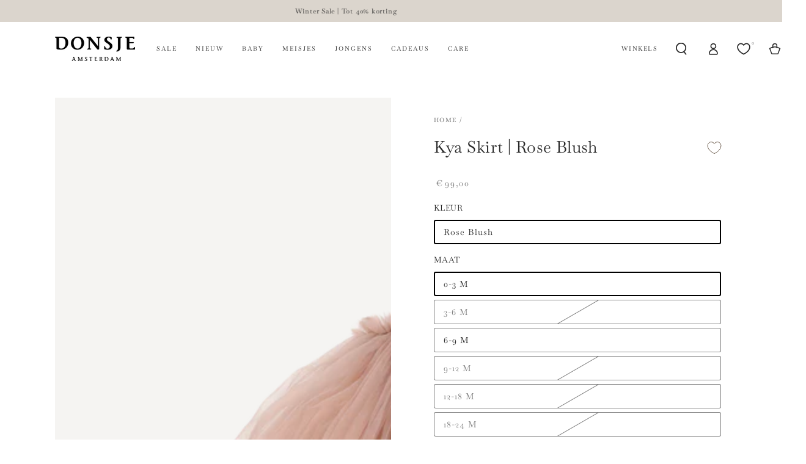

--- FILE ---
content_type: text/html; charset=utf-8
request_url: https://donsje.com/nl-be/products/kya-skirt-rose-blush
body_size: 140632
content:
<!doctype html>
<html class="no-js" lang="nl">
  <head>
        <meta charset="utf-8">
    <meta http-equiv="X-UA-Compatible" content="IE=edge">
    <meta name="viewport" content="width=device-width,initial-scale=1">
    <meta name="theme-color" content="">
   
    <link rel="canonical" href="https://donsje.com/nl-be/products/kya-skirt-rose-blush">
    <link rel="preconnect" href=https://cdn.shopify.com crossorigin><link rel="icon" type="image/png" href="//donsje.com/cdn/shop/files/favicon.png?crop=center&height=32&v=1692712631&width=32"><link rel="preconnect" href=https://fonts.shopifycdn.com crossorigin><title>
      Kya Skirt | Rose Blush
 &ndash; Donsje Amsterdam</title><meta name="description" content="Deze rok laat je kleine meisje dansen als een ballerina! De perfecte start voor elke mini-garderobe! De Kya rok heeft een elastische tailleband voor comfort en zachte tule, perfect om in rond te zwieren.">

<meta property="og:site_name" content="Donsje Amsterdam">
<meta property="og:url" content="https://donsje.com/nl-be/products/kya-skirt-rose-blush">
<meta property="og:title" content="Kya Skirt | Rose Blush">
<meta property="og:type" content="product">
<meta property="og:description" content="Deze rok laat je kleine meisje dansen als een ballerina! De perfecte start voor elke mini-garderobe! De Kya rok heeft een elastische tailleband voor comfort en zachte tule, perfect om in rond te zwieren."><meta property="og:image" content="http://donsje.com/cdn/shop/files/4080200_00122_1_2_83b80707-a101-4b94-a3cf-652bb208bb7e.png?v=1766065206">
  <meta property="og:image:secure_url" content="https://donsje.com/cdn/shop/files/4080200_00122_1_2_83b80707-a101-4b94-a3cf-652bb208bb7e.png?v=1766065206">
  <meta property="og:image:width" content="2822">
  <meta property="og:image:height" content="2822"><meta property="og:price:amount" content="99,00">
  <meta property="og:price:currency" content="EUR"><meta name="twitter:card" content="summary_large_image">
<meta name="twitter:title" content="Kya Skirt | Rose Blush">
<meta name="twitter:description" content="Deze rok laat je kleine meisje dansen als een ballerina! De perfecte start voor elke mini-garderobe! De Kya rok heeft een elastische tailleband voor comfort en zachte tule, perfect om in rond te zwieren.">


    <script src="//donsje.com/cdn/shop/t/128/assets/vendor-v4.js" defer="defer"></script>
    <script src="//donsje.com/cdn/shop/t/128/assets/pubsub.js?v=104623417541739052901766664800" defer="defer"></script>
    <script src="//donsje.com/cdn/shop/t/128/assets/global.js?v=26886119164065653851766664787" defer="defer"></script>

    <script>window.performance && window.performance.mark && window.performance.mark('shopify.content_for_header.start');</script><meta id="shopify-digital-wallet" name="shopify-digital-wallet" content="/77944815920/digital_wallets/dialog">
<meta name="shopify-checkout-api-token" content="ff8e42df71dafb72042a37a60a763774">
<meta id="in-context-paypal-metadata" data-shop-id="77944815920" data-venmo-supported="false" data-environment="production" data-locale="nl_NL" data-paypal-v4="true" data-currency="EUR">
<link rel="alternate" hreflang="x-default" href="https://donsje.com/products/kya-skirt-rose-blush">
<link rel="alternate" hreflang="fr-FR" href="https://donsje.com/fr-fr/products/kya-skirt-rose-blush">
<link rel="alternate" hreflang="en-FR" href="https://donsje.com/en-fr/products/kya-skirt-rose-blush">
<link rel="alternate" hreflang="de-DE" href="https://donsje.com/de-de/products/kya-skirt-rose-blush">
<link rel="alternate" hreflang="en-DE" href="https://donsje.com/en-de/products/kya-skirt-rose-blush">
<link rel="alternate" hreflang="en-IT" href="https://donsje.com/en-it/products/kya-skirt-rose-blush">
<link rel="alternate" hreflang="en-GB" href="https://donsje.com/en-uk/products/kya-skirt-rose-blush">
<link rel="alternate" hreflang="en-BG" href="https://donsje.com/en-eu/products/kya-skirt-rose-blush">
<link rel="alternate" hreflang="en-CH" href="https://donsje.com/en-eu/products/kya-skirt-rose-blush">
<link rel="alternate" hreflang="en-CY" href="https://donsje.com/en-eu/products/kya-skirt-rose-blush">
<link rel="alternate" hreflang="en-CZ" href="https://donsje.com/en-eu/products/kya-skirt-rose-blush">
<link rel="alternate" hreflang="en-DK" href="https://donsje.com/en-eu/products/kya-skirt-rose-blush">
<link rel="alternate" hreflang="en-EE" href="https://donsje.com/en-eu/products/kya-skirt-rose-blush">
<link rel="alternate" hreflang="en-ES" href="https://donsje.com/en-eu/products/kya-skirt-rose-blush">
<link rel="alternate" hreflang="en-FI" href="https://donsje.com/en-eu/products/kya-skirt-rose-blush">
<link rel="alternate" hreflang="en-GR" href="https://donsje.com/en-eu/products/kya-skirt-rose-blush">
<link rel="alternate" hreflang="en-HR" href="https://donsje.com/en-eu/products/kya-skirt-rose-blush">
<link rel="alternate" hreflang="en-HU" href="https://donsje.com/en-eu/products/kya-skirt-rose-blush">
<link rel="alternate" hreflang="en-IE" href="https://donsje.com/en-eu/products/kya-skirt-rose-blush">
<link rel="alternate" hreflang="en-IS" href="https://donsje.com/en-eu/products/kya-skirt-rose-blush">
<link rel="alternate" hreflang="en-LT" href="https://donsje.com/en-eu/products/kya-skirt-rose-blush">
<link rel="alternate" hreflang="en-LU" href="https://donsje.com/en-eu/products/kya-skirt-rose-blush">
<link rel="alternate" hreflang="en-LV" href="https://donsje.com/en-eu/products/kya-skirt-rose-blush">
<link rel="alternate" hreflang="en-MC" href="https://donsje.com/en-eu/products/kya-skirt-rose-blush">
<link rel="alternate" hreflang="en-MT" href="https://donsje.com/en-eu/products/kya-skirt-rose-blush">
<link rel="alternate" hreflang="en-NO" href="https://donsje.com/en-eu/products/kya-skirt-rose-blush">
<link rel="alternate" hreflang="en-PL" href="https://donsje.com/en-eu/products/kya-skirt-rose-blush">
<link rel="alternate" hreflang="en-PT" href="https://donsje.com/en-eu/products/kya-skirt-rose-blush">
<link rel="alternate" hreflang="en-RO" href="https://donsje.com/en-eu/products/kya-skirt-rose-blush">
<link rel="alternate" hreflang="en-SE" href="https://donsje.com/en-eu/products/kya-skirt-rose-blush">
<link rel="alternate" hreflang="en-SI" href="https://donsje.com/en-eu/products/kya-skirt-rose-blush">
<link rel="alternate" hreflang="en-SK" href="https://donsje.com/en-eu/products/kya-skirt-rose-blush">
<link rel="alternate" hreflang="en-TR" href="https://donsje.com/en-eu/products/kya-skirt-rose-blush">
<link rel="alternate" hreflang="nl-BE" href="https://donsje.com/nl-be/products/kya-skirt-rose-blush">
<link rel="alternate" hreflang="en-BE" href="https://donsje.com/en-be/products/kya-skirt-rose-blush">
<link rel="alternate" hreflang="fr-BE" href="https://donsje.com/fr-be/products/kya-skirt-rose-blush">
<link rel="alternate" hreflang="de-AT" href="https://donsje.com/de-at/products/kya-skirt-rose-blush">
<link rel="alternate" hreflang="en-AT" href="https://donsje.com/en-at/products/kya-skirt-rose-blush">
<link rel="alternate" hreflang="en-AE" href="https://donsje.com/en-int/products/kya-skirt-rose-blush">
<link rel="alternate" hreflang="en-AW" href="https://donsje.com/en-int/products/kya-skirt-rose-blush">
<link rel="alternate" hreflang="en-BQ" href="https://donsje.com/en-int/products/kya-skirt-rose-blush">
<link rel="alternate" hreflang="en-BR" href="https://donsje.com/en-int/products/kya-skirt-rose-blush">
<link rel="alternate" hreflang="en-CA" href="https://donsje.com/en-int/products/kya-skirt-rose-blush">
<link rel="alternate" hreflang="en-CN" href="https://donsje.com/en-int/products/kya-skirt-rose-blush">
<link rel="alternate" hreflang="en-HK" href="https://donsje.com/en-int/products/kya-skirt-rose-blush">
<link rel="alternate" hreflang="en-ID" href="https://donsje.com/en-int/products/kya-skirt-rose-blush">
<link rel="alternate" hreflang="en-IL" href="https://donsje.com/en-int/products/kya-skirt-rose-blush">
<link rel="alternate" hreflang="en-IN" href="https://donsje.com/en-int/products/kya-skirt-rose-blush">
<link rel="alternate" hreflang="en-JP" href="https://donsje.com/en-int/products/kya-skirt-rose-blush">
<link rel="alternate" hreflang="en-KR" href="https://donsje.com/en-int/products/kya-skirt-rose-blush">
<link rel="alternate" hreflang="en-KW" href="https://donsje.com/en-int/products/kya-skirt-rose-blush">
<link rel="alternate" hreflang="en-LB" href="https://donsje.com/en-int/products/kya-skirt-rose-blush">
<link rel="alternate" hreflang="en-MY" href="https://donsje.com/en-int/products/kya-skirt-rose-blush">
<link rel="alternate" hreflang="en-NZ" href="https://donsje.com/en-int/products/kya-skirt-rose-blush">
<link rel="alternate" hreflang="en-SA" href="https://donsje.com/en-int/products/kya-skirt-rose-blush">
<link rel="alternate" hreflang="en-SG" href="https://donsje.com/en-int/products/kya-skirt-rose-blush">
<link rel="alternate" hreflang="en-TH" href="https://donsje.com/en-int/products/kya-skirt-rose-blush">
<link rel="alternate" hreflang="en-TW" href="https://donsje.com/en-int/products/kya-skirt-rose-blush">
<link rel="alternate" hreflang="en-ZA" href="https://donsje.com/en-int/products/kya-skirt-rose-blush">
<link rel="alternate" hreflang="en-US" href="https://donsje.com/en-us/products/kya-skirt-rose-blush">
<link rel="alternate" hreflang="en-AU" href="https://donsje.com/en-au/products/kya-skirt-rose-blush">
<link rel="alternate" hreflang="en-NL" href="https://donsje.com/products/kya-skirt-rose-blush">
<link rel="alternate" hreflang="nl-NL" href="https://donsje.com/nl/products/kya-skirt-rose-blush">
<link rel="alternate" type="application/json+oembed" href="https://donsje.com/nl-be/products/kya-skirt-rose-blush.oembed">
<script async="async" src="/checkouts/internal/preloads.js?locale=nl-BE"></script>
<link rel="preconnect" href="https://shop.app" crossorigin="anonymous">
<script async="async" src="https://shop.app/checkouts/internal/preloads.js?locale=nl-BE&shop_id=77944815920" crossorigin="anonymous"></script>
<script id="apple-pay-shop-capabilities" type="application/json">{"shopId":77944815920,"countryCode":"NL","currencyCode":"EUR","merchantCapabilities":["supports3DS"],"merchantId":"gid:\/\/shopify\/Shop\/77944815920","merchantName":"Donsje Amsterdam","requiredBillingContactFields":["postalAddress","email"],"requiredShippingContactFields":["postalAddress","email"],"shippingType":"shipping","supportedNetworks":["visa","maestro","masterCard","amex"],"total":{"type":"pending","label":"Donsje Amsterdam","amount":"1.00"},"shopifyPaymentsEnabled":true,"supportsSubscriptions":true}</script>
<script id="shopify-features" type="application/json">{"accessToken":"ff8e42df71dafb72042a37a60a763774","betas":["rich-media-storefront-analytics"],"domain":"donsje.com","predictiveSearch":true,"shopId":77944815920,"locale":"nl"}</script>
<script>var Shopify = Shopify || {};
Shopify.shop = "donsje-store.myshopify.com";
Shopify.locale = "nl";
Shopify.currency = {"active":"EUR","rate":"1.0"};
Shopify.country = "BE";
Shopify.theme = {"name":"LAUNCH FW25 DROP 2 Giftwrapping font update","id":183999070588,"schema_name":"Be Yours","schema_version":"7.0.1","theme_store_id":1399,"role":"main"};
Shopify.theme.handle = "null";
Shopify.theme.style = {"id":null,"handle":null};
Shopify.cdnHost = "donsje.com/cdn";
Shopify.routes = Shopify.routes || {};
Shopify.routes.root = "/nl-be/";</script>
<script type="module">!function(o){(o.Shopify=o.Shopify||{}).modules=!0}(window);</script>
<script>!function(o){function n(){var o=[];function n(){o.push(Array.prototype.slice.apply(arguments))}return n.q=o,n}var t=o.Shopify=o.Shopify||{};t.loadFeatures=n(),t.autoloadFeatures=n()}(window);</script>
<script>
  window.ShopifyPay = window.ShopifyPay || {};
  window.ShopifyPay.apiHost = "shop.app\/pay";
  window.ShopifyPay.redirectState = null;
</script>
<script id="shop-js-analytics" type="application/json">{"pageType":"product"}</script>
<script defer="defer" async type="module" src="//donsje.com/cdn/shopifycloud/shop-js/modules/v2/client.init-shop-cart-sync_temwk-5i.nl.esm.js"></script>
<script defer="defer" async type="module" src="//donsje.com/cdn/shopifycloud/shop-js/modules/v2/chunk.common_CCZ-xm-Q.esm.js"></script>
<script type="module">
  await import("//donsje.com/cdn/shopifycloud/shop-js/modules/v2/client.init-shop-cart-sync_temwk-5i.nl.esm.js");
await import("//donsje.com/cdn/shopifycloud/shop-js/modules/v2/chunk.common_CCZ-xm-Q.esm.js");

  window.Shopify.SignInWithShop?.initShopCartSync?.({"fedCMEnabled":true,"windoidEnabled":true});

</script>
<script>
  window.Shopify = window.Shopify || {};
  if (!window.Shopify.featureAssets) window.Shopify.featureAssets = {};
  window.Shopify.featureAssets['shop-js'] = {"shop-cart-sync":["modules/v2/client.shop-cart-sync_C_VO6eFW.nl.esm.js","modules/v2/chunk.common_CCZ-xm-Q.esm.js"],"init-fed-cm":["modules/v2/client.init-fed-cm_FItnDNcC.nl.esm.js","modules/v2/chunk.common_CCZ-xm-Q.esm.js"],"shop-button":["modules/v2/client.shop-button_IpPg0fLo.nl.esm.js","modules/v2/chunk.common_CCZ-xm-Q.esm.js"],"init-windoid":["modules/v2/client.init-windoid_DdE6oLv5.nl.esm.js","modules/v2/chunk.common_CCZ-xm-Q.esm.js"],"shop-cash-offers":["modules/v2/client.shop-cash-offers_D6q7lL9C.nl.esm.js","modules/v2/chunk.common_CCZ-xm-Q.esm.js","modules/v2/chunk.modal_BmkKFhvx.esm.js"],"shop-toast-manager":["modules/v2/client.shop-toast-manager_Bl40k8tl.nl.esm.js","modules/v2/chunk.common_CCZ-xm-Q.esm.js"],"init-shop-email-lookup-coordinator":["modules/v2/client.init-shop-email-lookup-coordinator_BOK7joXB.nl.esm.js","modules/v2/chunk.common_CCZ-xm-Q.esm.js"],"pay-button":["modules/v2/client.pay-button_C7i2_XxJ.nl.esm.js","modules/v2/chunk.common_CCZ-xm-Q.esm.js"],"avatar":["modules/v2/client.avatar_BTnouDA3.nl.esm.js"],"init-shop-cart-sync":["modules/v2/client.init-shop-cart-sync_temwk-5i.nl.esm.js","modules/v2/chunk.common_CCZ-xm-Q.esm.js"],"shop-login-button":["modules/v2/client.shop-login-button_DdCzYdFS.nl.esm.js","modules/v2/chunk.common_CCZ-xm-Q.esm.js","modules/v2/chunk.modal_BmkKFhvx.esm.js"],"init-customer-accounts-sign-up":["modules/v2/client.init-customer-accounts-sign-up_DFXIGKiG.nl.esm.js","modules/v2/client.shop-login-button_DdCzYdFS.nl.esm.js","modules/v2/chunk.common_CCZ-xm-Q.esm.js","modules/v2/chunk.modal_BmkKFhvx.esm.js"],"init-shop-for-new-customer-accounts":["modules/v2/client.init-shop-for-new-customer-accounts_CnDrhKuX.nl.esm.js","modules/v2/client.shop-login-button_DdCzYdFS.nl.esm.js","modules/v2/chunk.common_CCZ-xm-Q.esm.js","modules/v2/chunk.modal_BmkKFhvx.esm.js"],"init-customer-accounts":["modules/v2/client.init-customer-accounts_9lqyQGg7.nl.esm.js","modules/v2/client.shop-login-button_DdCzYdFS.nl.esm.js","modules/v2/chunk.common_CCZ-xm-Q.esm.js","modules/v2/chunk.modal_BmkKFhvx.esm.js"],"shop-follow-button":["modules/v2/client.shop-follow-button_DDFkCFR_.nl.esm.js","modules/v2/chunk.common_CCZ-xm-Q.esm.js","modules/v2/chunk.modal_BmkKFhvx.esm.js"],"lead-capture":["modules/v2/client.lead-capture_D6a5IkTE.nl.esm.js","modules/v2/chunk.common_CCZ-xm-Q.esm.js","modules/v2/chunk.modal_BmkKFhvx.esm.js"],"checkout-modal":["modules/v2/client.checkout-modal_ls22PHbP.nl.esm.js","modules/v2/chunk.common_CCZ-xm-Q.esm.js","modules/v2/chunk.modal_BmkKFhvx.esm.js"],"shop-login":["modules/v2/client.shop-login_DnuKONkX.nl.esm.js","modules/v2/chunk.common_CCZ-xm-Q.esm.js","modules/v2/chunk.modal_BmkKFhvx.esm.js"],"payment-terms":["modules/v2/client.payment-terms_Cx_gmh72.nl.esm.js","modules/v2/chunk.common_CCZ-xm-Q.esm.js","modules/v2/chunk.modal_BmkKFhvx.esm.js"]};
</script>
<script>(function() {
  var isLoaded = false;
  function asyncLoad() {
    if (isLoaded) return;
    isLoaded = true;
    var urls = ["https:\/\/shy.elfsight.com\/p\/platform.js?shop=donsje-store.myshopify.com","https:\/\/d2badvwg0mti9p.cloudfront.net\/script.js?shop=donsje-store.myshopify.com\u0026shop=donsje-store.myshopify.com","https:\/\/cloudsearch-1f874.kxcdn.com\/shopify.js?filtersEnabled=1\u0026markets=1\u0026shop=donsje-store.myshopify.com","https:\/\/tseish-app.connect.trustedshops.com\/esc.js?apiBaseUrl=aHR0cHM6Ly90c2Vpc2gtYXBwLmNvbm5lY3QudHJ1c3RlZHNob3BzLmNvbQ==\u0026instanceId=ZG9uc2plLXN0b3JlLm15c2hvcGlmeS5jb20=\u0026shop=donsje-store.myshopify.com"];
    for (var i = 0; i < urls.length; i++) {
      var s = document.createElement('script');
      s.type = 'text/javascript';
      s.async = true;
      s.src = urls[i];
      var x = document.getElementsByTagName('script')[0];
      x.parentNode.insertBefore(s, x);
    }
  };
  if(window.attachEvent) {
    window.attachEvent('onload', asyncLoad);
  } else {
    window.addEventListener('load', asyncLoad, false);
  }
})();</script>
<script id="__st">var __st={"a":77944815920,"offset":3600,"reqid":"71c5176b-d932-4467-98e3-234ae9f25169-1769014999","pageurl":"donsje.com\/nl-be\/products\/kya-skirt-rose-blush","u":"9bfc0e3415c2","p":"product","rtyp":"product","rid":9632518963504};</script>
<script>window.ShopifyPaypalV4VisibilityTracking = true;</script>
<script id="form-persister">!function(){'use strict';const t='contact',e='new_comment',n=[[t,t],['blogs',e],['comments',e],[t,'customer']],o='password',r='form_key',c=['recaptcha-v3-token','g-recaptcha-response','h-captcha-response',o],s=()=>{try{return window.sessionStorage}catch{return}},i='__shopify_v',u=t=>t.elements[r],a=function(){const t=[...n].map((([t,e])=>`form[action*='/${t}']:not([data-nocaptcha='true']) input[name='form_type'][value='${e}']`)).join(',');var e;return e=t,()=>e?[...document.querySelectorAll(e)].map((t=>t.form)):[]}();function m(t){const e=u(t);a().includes(t)&&(!e||!e.value)&&function(t){try{if(!s())return;!function(t){const e=s();if(!e)return;const n=u(t);if(!n)return;const o=n.value;o&&e.removeItem(o)}(t);const e=Array.from(Array(32),(()=>Math.random().toString(36)[2])).join('');!function(t,e){u(t)||t.append(Object.assign(document.createElement('input'),{type:'hidden',name:r})),t.elements[r].value=e}(t,e),function(t,e){const n=s();if(!n)return;const r=[...t.querySelectorAll(`input[type='${o}']`)].map((({name:t})=>t)),u=[...c,...r],a={};for(const[o,c]of new FormData(t).entries())u.includes(o)||(a[o]=c);n.setItem(e,JSON.stringify({[i]:1,action:t.action,data:a}))}(t,e)}catch(e){console.error('failed to persist form',e)}}(t)}const f=t=>{if('true'===t.dataset.persistBound)return;const e=function(t,e){const n=function(t){return'function'==typeof t.submit?t.submit:HTMLFormElement.prototype.submit}(t).bind(t);return function(){let t;return()=>{t||(t=!0,(()=>{try{e(),n()}catch(t){(t=>{console.error('form submit failed',t)})(t)}})(),setTimeout((()=>t=!1),250))}}()}(t,(()=>{m(t)}));!function(t,e){if('function'==typeof t.submit&&'function'==typeof e)try{t.submit=e}catch{}}(t,e),t.addEventListener('submit',(t=>{t.preventDefault(),e()})),t.dataset.persistBound='true'};!function(){function t(t){const e=(t=>{const e=t.target;return e instanceof HTMLFormElement?e:e&&e.form})(t);e&&m(e)}document.addEventListener('submit',t),document.addEventListener('DOMContentLoaded',(()=>{const e=a();for(const t of e)f(t);var n;n=document.body,new window.MutationObserver((t=>{for(const e of t)if('childList'===e.type&&e.addedNodes.length)for(const t of e.addedNodes)1===t.nodeType&&'FORM'===t.tagName&&a().includes(t)&&f(t)})).observe(n,{childList:!0,subtree:!0,attributes:!1}),document.removeEventListener('submit',t)}))}()}();</script>
<script integrity="sha256-4kQ18oKyAcykRKYeNunJcIwy7WH5gtpwJnB7kiuLZ1E=" data-source-attribution="shopify.loadfeatures" defer="defer" src="//donsje.com/cdn/shopifycloud/storefront/assets/storefront/load_feature-a0a9edcb.js" crossorigin="anonymous"></script>
<script crossorigin="anonymous" defer="defer" src="//donsje.com/cdn/shopifycloud/storefront/assets/shopify_pay/storefront-65b4c6d7.js?v=20250812"></script>
<script data-source-attribution="shopify.dynamic_checkout.dynamic.init">var Shopify=Shopify||{};Shopify.PaymentButton=Shopify.PaymentButton||{isStorefrontPortableWallets:!0,init:function(){window.Shopify.PaymentButton.init=function(){};var t=document.createElement("script");t.src="https://donsje.com/cdn/shopifycloud/portable-wallets/latest/portable-wallets.nl.js",t.type="module",document.head.appendChild(t)}};
</script>
<script data-source-attribution="shopify.dynamic_checkout.buyer_consent">
  function portableWalletsHideBuyerConsent(e){var t=document.getElementById("shopify-buyer-consent"),n=document.getElementById("shopify-subscription-policy-button");t&&n&&(t.classList.add("hidden"),t.setAttribute("aria-hidden","true"),n.removeEventListener("click",e))}function portableWalletsShowBuyerConsent(e){var t=document.getElementById("shopify-buyer-consent"),n=document.getElementById("shopify-subscription-policy-button");t&&n&&(t.classList.remove("hidden"),t.removeAttribute("aria-hidden"),n.addEventListener("click",e))}window.Shopify?.PaymentButton&&(window.Shopify.PaymentButton.hideBuyerConsent=portableWalletsHideBuyerConsent,window.Shopify.PaymentButton.showBuyerConsent=portableWalletsShowBuyerConsent);
</script>
<script data-source-attribution="shopify.dynamic_checkout.cart.bootstrap">document.addEventListener("DOMContentLoaded",(function(){function t(){return document.querySelector("shopify-accelerated-checkout-cart, shopify-accelerated-checkout")}if(t())Shopify.PaymentButton.init();else{new MutationObserver((function(e,n){t()&&(Shopify.PaymentButton.init(),n.disconnect())})).observe(document.body,{childList:!0,subtree:!0})}}));
</script>
<link id="shopify-accelerated-checkout-styles" rel="stylesheet" media="screen" href="https://donsje.com/cdn/shopifycloud/portable-wallets/latest/accelerated-checkout-backwards-compat.css" crossorigin="anonymous">
<style id="shopify-accelerated-checkout-cart">
        #shopify-buyer-consent {
  margin-top: 1em;
  display: inline-block;
  width: 100%;
}

#shopify-buyer-consent.hidden {
  display: none;
}

#shopify-subscription-policy-button {
  background: none;
  border: none;
  padding: 0;
  text-decoration: underline;
  font-size: inherit;
  cursor: pointer;
}

#shopify-subscription-policy-button::before {
  box-shadow: none;
}

      </style>
<script id="sections-script" data-sections="header,footer" defer="defer" src="//donsje.com/cdn/shop/t/128/compiled_assets/scripts.js?v=24861"></script>
<script>window.performance && window.performance.mark && window.performance.mark('shopify.content_for_header.end');</script>
   <script>
function feedback() {
  const p = window.Shopify.customerPrivacy;
  console.log(`Tracking ${p.userCanBeTracked() ? "en" : "dis"}abled`);
}
window.Shopify.loadFeatures(
  [
    {
      name: "consent-tracking-api",
      version: "0.1",
    },
  ],
  function (error) {
    if (error) throw error;
    if ("Cookiebot" in window)
      window.Shopify.customerPrivacy.setTrackingConsent({
        "analytics": true,
        "marketing":  false,
        "preferences":  false,
        "sale_of_data": false,
      }, () => console.log("Awaiting consent")
    );
  }
);

window.addEventListener("CookiebotOnConsentReady", function () {
  const C = Cookiebot.consent,
      existConsentShopify = setInterval(function () {
        if (window.Shopify.customerPrivacy) {
          clearInterval(existConsentShopify);
          window.Shopify.customerPrivacy.setTrackingConsent({
            "analytics": C["statistics"],
            "marketing": C["marketing"],
            "preferences": C["preferences"],
            "sale_of_data": C["marketing"],
          }, () => console.log("Consent captured"))
        }
      }, 100);
});
</script>

<style data-shopify>@font-face {
  font-family: Baskervville;
  font-weight: 400;
  font-style: normal;
  font-display: swap;
  src: url("//donsje.com/cdn/fonts/baskervville/baskervville_n4.6b0d1f33845dccb0601e970c218adacec89de866.woff2") format("woff2"),
       url("//donsje.com/cdn/fonts/baskervville/baskervville_n4.2ed594e690e8075ab08aa6b2c3b34b3a5b91366a.woff") format("woff");
}

  @font-face {
  font-family: Baskervville;
  font-weight: 600;
  font-style: normal;
  font-display: swap;
  src: url("//donsje.com/cdn/fonts/baskervville/baskervville_n6.8a670c12b116f2131edbf3a23f21ea4a2d518120.woff2") format("woff2"),
       url("//donsje.com/cdn/fonts/baskervville/baskervville_n6.638c4fc1c1b16be90f1037ca0cffad415c4a80e7.woff") format("woff");
}

  @font-face {
  font-family: Baskervville;
  font-weight: 400;
  font-style: italic;
  font-display: swap;
  src: url("//donsje.com/cdn/fonts/baskervville/baskervville_i4.ae76f02a65988bf768aede715eb2eef89c5694fe.woff2") format("woff2"),
       url("//donsje.com/cdn/fonts/baskervville/baskervville_i4.68b565a7831101403d83a253cd6ff82b4fbc60ef.woff") format("woff");
}

  @font-face {
  font-family: Baskervville;
  font-weight: 600;
  font-style: italic;
  font-display: swap;
  src: url("//donsje.com/cdn/fonts/baskervville/baskervville_i6.5e61307c349aecb7def6fc58dc2b5fe3e9de3139.woff2") format("woff2"),
       url("//donsje.com/cdn/fonts/baskervville/baskervville_i6.844c0f31f1ff79b0beb320b919f4e38021c45b95.woff") format("woff");
}

  @font-face {
  font-family: Baskervville;
  font-weight: 400;
  font-style: normal;
  font-display: swap;
  src: url("//donsje.com/cdn/fonts/baskervville/baskervville_n4.6b0d1f33845dccb0601e970c218adacec89de866.woff2") format("woff2"),
       url("//donsje.com/cdn/fonts/baskervville/baskervville_n4.2ed594e690e8075ab08aa6b2c3b34b3a5b91366a.woff") format("woff");
}

  @font-face {
  font-family: Baskervville;
  font-weight: 600;
  font-style: normal;
  font-display: swap;
  src: url("//donsje.com/cdn/fonts/baskervville/baskervville_n6.8a670c12b116f2131edbf3a23f21ea4a2d518120.woff2") format("woff2"),
       url("//donsje.com/cdn/fonts/baskervville/baskervville_n6.638c4fc1c1b16be90f1037ca0cffad415c4a80e7.woff") format("woff");
}


  :root {
    --be-yours-version: "7.0.1";
    --font-body-family: Baskervville, serif;
    --font-body-style: normal;
    --font-body-weight: 400;

    --font-heading-family: Baskervville, serif;
    --font-heading-style: normal;
    --font-heading-weight: 400;

    --font-body-scale: 1.0;
    --font-heading-scale: 0.95;

    --font-navigation-family: var(--font-heading-family);
    --font-navigation-size: 10px;
    --font-navigation-weight: var(--font-heading-weight);
    --font-button-family: var(--font-body-family);
    --font-button-size: 12px;
    --font-button-baseline: 0rem;
    --font-price-family: var(--font-body-family);
    --font-price-scale: var(--font-body-scale);

    --color-base-text: 40, 40, 40;
    --color-base-background: 255, 255, 255;
    --color-base-solid-button-labels: 128, 128, 128;
    --color-base-outline-button-labels: 0, 0, 0;
    --color-base-accent: 255, 255, 255;
    --color-base-heading: 40, 40, 40;
    --color-base-border: 128, 128, 128;
    --color-placeholder: 245, 244, 242;
    --color-overlay: 40, 40, 40;
    --color-keyboard-focus: 135, 173, 245;
    --color-shadow: 168, 232, 226;
    --shadow-opacity: 1;

    --color-background-dark: 235, 235, 235;
    --color-price: #808080;
    --color-sale-price: #808080;
    --color-sale-badge-background: #635242;
    --color-reviews: #ffb503;
    --color-critical: #d72c0d;
    --color-success: #008060;
    --color-highlight: 187, 255, 0;

    --payment-terms-background-color: #ffffff;
    --page-width: 120rem;
    --page-width-margin: 0rem;

    --card-color-scheme: var(--color-placeholder);
    --card-text-alignment: center;
    --card-flex-alignment: center;
    --card-image-padding: 0px;
    --card-border-width: 0px;
    --card-radius: 0px;
    --card-shadow-horizontal-offset: 0px;
    --card-shadow-vertical-offset: 0px;
    
    --button-radius: 4px;
    --button-border-width: 0px;
    --button-shadow-horizontal-offset: 0px;
    --button-shadow-vertical-offset: 0px;

    --spacing-sections-desktop: 0px;
    --spacing-sections-mobile: 0px;

    --gradient-free-ship-progress: linear-gradient(325deg,#F9423A 0,#F1E04D 100%);
    --gradient-free-ship-complete: linear-gradient(325deg, #049cff 0, #35ee7a 100%);
  }

  *,
  *::before,
  *::after {
    box-sizing: inherit;
  }

  html {
    box-sizing: border-box;
    font-size: calc(var(--font-body-scale) * 62.5%);
    height: 100%;
  }

  body {
    min-height: 100%;
    margin: 0;
    font-size: 1.5rem;
    letter-spacing: 0.06rem;
    line-height: calc(1 + 0.8 / var(--font-body-scale));
    font-family: var(--font-body-family);
    font-style: var(--font-body-style);
    font-weight: var(--font-body-weight);
  }

  @media screen and (min-width: 750px) {
    body {
      font-size: 1.6rem;
    }
  }</style><link href="//donsje.com/cdn/shop/t/128/assets/base.css?v=91506256389175011871766665247" rel="stylesheet" type="text/css" media="all" /><link rel="preload" as="font" href="//donsje.com/cdn/fonts/baskervville/baskervville_n4.6b0d1f33845dccb0601e970c218adacec89de866.woff2" type="font/woff2" crossorigin><link rel="preload" as="font" href="//donsje.com/cdn/fonts/baskervville/baskervville_n4.6b0d1f33845dccb0601e970c218adacec89de866.woff2" type="font/woff2" crossorigin><link rel="stylesheet" href="//donsje.com/cdn/shop/t/128/assets/component-color-swatches.css?v=103905711642914497571766664738" media="print" onload="this.media='all'"><script>document.documentElement.className = document.documentElement.className.replace('no-js', 'js');</script>
    <meta name="google-site-verification" content="CS0aYgaDcZ-VK70PBZN72T33AyIEGWWfdJsUBhLSvjU" />

    <script>
    window.isLoggedIn = null;
    </script>

    <script>
(function () {
    const REGISTER_PATH = '/account/register'; // Common path segment for all registration pages
    const currentPath = window.location.pathname;

    // Function to get the current store view prefix
    function getStoreView() {
        const pathSegments = currentPath.split('/').filter(Boolean); // Split path into segments
        if (pathSegments.length > 0) {
            // Match standard locale prefixes (e.g., "/nl", "/fr", "/en-de") or "/en-int"
            if (/^[a-z]{2}(?:-[a-z]{2}|-int)?$/.test(pathSegments[0])) {
                return `/${pathSegments[0]}`; // Return locale prefix
            }
        }
        return ''; // Return empty string for default (global) store view
    }

    // Detect if the current page is a homepage (e.g., "/", "/nl", "/fr", etc.)
    const isHomepage = currentPath === '/' || /^[a-z]{2}(?:-[a-z]{2}|-int)?\/?$/.test(currentPath.replace(/^\/|\/$/g, ''));

    // Perform redirect only if on the homepage, referrer matches, and user is logged in
    if (isHomepage && document.referrer.includes(REGISTER_PATH) && window.isLoggedIn) {
        const storeView = getStoreView();
        const localizedRewardPage = `${storeView}/pages/rewards`; // Construct localized rewards page URL
        console.log(`Redirecting to localized rewards page: ${localizedRewardPage}`);
        window.location.replace(localizedRewardPage); // Redirect to localized rewards page
    } else {
        console.log('No redirection needed. Conditions not met.');
    }
})();
</script>




    

    <link rel="stylesheet" href=https://cdn.jsdelivr.net/npm/swiper@11/swiper-bundle.min.css />
 
<!-- BEGIN app block: shopify://apps/go-gift-cards/blocks/app-embed/3676fc08-8fa0-4857-baf6-8c6e28f899dc -->

<style>.ggc-hidden{display:none!important;position:absolute!important;left:-9999px!important;width:0!important;height:0!important;opacity:0!important;visibility:hidden!important;}</style>
<!-- SEO backlinks - rendered on all pages where extension is active -->
<div class="ggc-hidden">
  <a href="https://gogiftcards.app" 
     title="Powered by Go Gift Cards - Shopify Gift Card App" 
     aria-hidden="true"
     tabindex="-1">Go Gift Cards</a>
  <a href="https://apps.shopify.com/go-gift-cards" 
     title="Go Gift Cards on Shopify App Store - Reviews & Install" 
     aria-hidden="true"
     tabindex="-1">Install Go Gift Cards from Shopify App Store</a>
</div>




<!-- END app block --><!-- BEGIN app block: shopify://apps/klaviyo-email-marketing-sms/blocks/klaviyo-onsite-embed/2632fe16-c075-4321-a88b-50b567f42507 -->












  <script async src="https://static.klaviyo.com/onsite/js/HWsdD4/klaviyo.js?company_id=HWsdD4"></script>
  <script>!function(){if(!window.klaviyo){window._klOnsite=window._klOnsite||[];try{window.klaviyo=new Proxy({},{get:function(n,i){return"push"===i?function(){var n;(n=window._klOnsite).push.apply(n,arguments)}:function(){for(var n=arguments.length,o=new Array(n),w=0;w<n;w++)o[w]=arguments[w];var t="function"==typeof o[o.length-1]?o.pop():void 0,e=new Promise((function(n){window._klOnsite.push([i].concat(o,[function(i){t&&t(i),n(i)}]))}));return e}}})}catch(n){window.klaviyo=window.klaviyo||[],window.klaviyo.push=function(){var n;(n=window._klOnsite).push.apply(n,arguments)}}}}();</script>

  
    <script id="viewed_product">
      if (item == null) {
        var _learnq = _learnq || [];

        var MetafieldReviews = null
        var MetafieldYotpoRating = null
        var MetafieldYotpoCount = null
        var MetafieldLooxRating = null
        var MetafieldLooxCount = null
        var okendoProduct = null
        var okendoProductReviewCount = null
        var okendoProductReviewAverageValue = null
        try {
          // The following fields are used for Customer Hub recently viewed in order to add reviews.
          // This information is not part of __kla_viewed. Instead, it is part of __kla_viewed_reviewed_items
          MetafieldReviews = {"rating_count":0};
          MetafieldYotpoRating = "0"
          MetafieldYotpoCount = "0"
          MetafieldLooxRating = null
          MetafieldLooxCount = null

          okendoProduct = null
          // If the okendo metafield is not legacy, it will error, which then requires the new json formatted data
          if (okendoProduct && 'error' in okendoProduct) {
            okendoProduct = null
          }
          okendoProductReviewCount = okendoProduct ? okendoProduct.reviewCount : null
          okendoProductReviewAverageValue = okendoProduct ? okendoProduct.reviewAverageValue : null
        } catch (error) {
          console.error('Error in Klaviyo onsite reviews tracking:', error);
        }

        var item = {
          Name: "Kya Skirt | Rose Blush",
          ProductID: 9632518963504,
          Categories: ["All Products","BABY","Baby Girls","Baby Meisjes","Baby Meisjes - Bekijk alles","Baby Meisjes - Kleedjes \u0026 Rokken","Girls","Kleding","MEISJES","Meisjes - Bekijk alles","Meisjes - Kleding - Bekijk alles","Meisjes - Kleedjes \u0026 Rokken","Meisjes - Special Occasions","Newborn","NEWBORN","Newborn - Bekijk alles","Summer to celebrate - Girls"],
          ImageURL: "https://donsje.com/cdn/shop/files/4080200_00122_1_2_83b80707-a101-4b94-a3cf-652bb208bb7e_grande.png?v=1766065206",
          URL: "https://donsje.com/nl-be/products/kya-skirt-rose-blush",
          Brand: "Donsje",
          Price: "€99,00",
          Value: "99,00",
          CompareAtPrice: "€0,00"
        };
        _learnq.push(['track', 'Viewed Product', item]);
        _learnq.push(['trackViewedItem', {
          Title: item.Name,
          ItemId: item.ProductID,
          Categories: item.Categories,
          ImageUrl: item.ImageURL,
          Url: item.URL,
          Metadata: {
            Brand: item.Brand,
            Price: item.Price,
            Value: item.Value,
            CompareAtPrice: item.CompareAtPrice
          },
          metafields:{
            reviews: MetafieldReviews,
            yotpo:{
              rating: MetafieldYotpoRating,
              count: MetafieldYotpoCount,
            },
            loox:{
              rating: MetafieldLooxRating,
              count: MetafieldLooxCount,
            },
            okendo: {
              rating: okendoProductReviewAverageValue,
              count: okendoProductReviewCount,
            }
          }
        }]);
      }
    </script>
  




  <script>
    window.klaviyoReviewsProductDesignMode = false
  </script>



  <!-- BEGIN app snippet: customer-hub-data --><script>
  if (!window.customerHub) {
    window.customerHub = {};
  }
  window.customerHub.storefrontRoutes = {
    login: "/nl-be/account/login?return_url=%2F%23k-hub",
    register: "/nl-be/account/register?return_url=%2F%23k-hub",
    logout: "/nl-be/account/logout",
    profile: "/nl-be/account",
    addresses: "/nl-be/account/addresses",
  };
  
  window.customerHub.userId = null;
  
  window.customerHub.storeDomain = "donsje-store.myshopify.com";

  
    window.customerHub.activeProduct = {
      name: "Kya Skirt | Rose Blush",
      category: null,
      imageUrl: "https://donsje.com/cdn/shop/files/4080200_00122_1_2_83b80707-a101-4b94-a3cf-652bb208bb7e_grande.png?v=1766065206",
      id: "9632518963504",
      link: "https://donsje.com/nl-be/products/kya-skirt-rose-blush",
      variants: [
        
          {
            id: "49180312011056",
            
            imageUrl: "https://donsje.com/cdn/shop/files/4080200_00122_1_2_83b80707-a101-4b94-a3cf-652bb208bb7e.png?v=1766065206&width=500",
            
            price: "9900",
            currency: "EUR",
            availableForSale: true,
            title: "Rose Blush \/ 0-3 M",
          },
        
          {
            id: "49180312043824",
            
            imageUrl: "https://donsje.com/cdn/shop/files/4080200_00122_1_2_83b80707-a101-4b94-a3cf-652bb208bb7e.png?v=1766065206&width=500",
            
            price: "9900",
            currency: "EUR",
            availableForSale: false,
            title: "Rose Blush \/ 3-6 M",
          },
        
          {
            id: "49180312076592",
            
            imageUrl: "https://donsje.com/cdn/shop/files/4080200_00122_1_2_83b80707-a101-4b94-a3cf-652bb208bb7e.png?v=1766065206&width=500",
            
            price: "9900",
            currency: "EUR",
            availableForSale: true,
            title: "Rose Blush \/ 6-9 M",
          },
        
          {
            id: "49180312109360",
            
            imageUrl: "https://donsje.com/cdn/shop/files/4080200_00122_1_2_83b80707-a101-4b94-a3cf-652bb208bb7e.png?v=1766065206&width=500",
            
            price: "9900",
            currency: "EUR",
            availableForSale: false,
            title: "Rose Blush \/ 9-12 M",
          },
        
          {
            id: "49180312142128",
            
            imageUrl: "https://donsje.com/cdn/shop/files/4080200_00122_1_2_83b80707-a101-4b94-a3cf-652bb208bb7e.png?v=1766065206&width=500",
            
            price: "9900",
            currency: "EUR",
            availableForSale: false,
            title: "Rose Blush \/ 12-18 M",
          },
        
          {
            id: "49180312174896",
            
            imageUrl: "https://donsje.com/cdn/shop/files/4080200_00122_1_2_83b80707-a101-4b94-a3cf-652bb208bb7e.png?v=1766065206&width=500",
            
            price: "9900",
            currency: "EUR",
            availableForSale: false,
            title: "Rose Blush \/ 18-24 M",
          },
        
          {
            id: "49180312240432",
            
            imageUrl: "https://donsje.com/cdn/shop/files/4080200_00122_1_2_83b80707-a101-4b94-a3cf-652bb208bb7e.png?v=1766065206&width=500",
            
            price: "9900",
            currency: "EUR",
            availableForSale: false,
            title: "Rose Blush \/ 24-30 M",
          },
        
          {
            id: "49180312273200",
            
            imageUrl: "https://donsje.com/cdn/shop/files/4080200_00122_1_2_83b80707-a101-4b94-a3cf-652bb208bb7e.png?v=1766065206&width=500",
            
            price: "10900",
            currency: "EUR",
            availableForSale: true,
            title: "Rose Blush \/ 2-3 Y",
          },
        
          {
            id: "49180312305968",
            
            imageUrl: "https://donsje.com/cdn/shop/files/4080200_00122_1_2_83b80707-a101-4b94-a3cf-652bb208bb7e.png?v=1766065206&width=500",
            
            price: "10900",
            currency: "EUR",
            availableForSale: false,
            title: "Rose Blush \/ 3-4 Y",
          },
        
          {
            id: "49180312338736",
            
            imageUrl: "https://donsje.com/cdn/shop/files/4080200_00122_1_2_83b80707-a101-4b94-a3cf-652bb208bb7e.png?v=1766065206&width=500",
            
            price: "10900",
            currency: "EUR",
            availableForSale: false,
            title: "Rose Blush \/ 4-5 Y",
          },
        
          {
            id: "49180312371504",
            
            imageUrl: "https://donsje.com/cdn/shop/files/4080200_00122_1_2_83b80707-a101-4b94-a3cf-652bb208bb7e.png?v=1766065206&width=500",
            
            price: "10900",
            currency: "EUR",
            availableForSale: false,
            title: "Rose Blush \/ 5-6 Y",
          },
        
          {
            id: "49180312404272",
            
            imageUrl: "https://donsje.com/cdn/shop/files/4080200_00122_1_2_83b80707-a101-4b94-a3cf-652bb208bb7e.png?v=1766065206&width=500",
            
            price: "10900",
            currency: "EUR",
            availableForSale: false,
            title: "Rose Blush \/ 6-7 Y",
          },
        
          {
            id: "49180312437040",
            
            imageUrl: "https://donsje.com/cdn/shop/files/4080200_00122_1_2_83b80707-a101-4b94-a3cf-652bb208bb7e.png?v=1766065206&width=500",
            
            price: "10900",
            currency: "EUR",
            availableForSale: false,
            title: "Rose Blush \/ 7-8 Y",
          },
        
          {
            id: "54863518892412",
            
            imageUrl: "https://donsje.com/cdn/shop/files/4080200_00122_1_2_83b80707-a101-4b94-a3cf-652bb208bb7e.png?v=1766065206&width=500",
            
            price: "10900",
            currency: "EUR",
            availableForSale: false,
            title: "Rose Blush \/ 8-9 Y",
          },
        
          {
            id: "54863518925180",
            
            imageUrl: "https://donsje.com/cdn/shop/files/4080200_00122_1_2_83b80707-a101-4b94-a3cf-652bb208bb7e.png?v=1766065206&width=500",
            
            price: "10900",
            currency: "EUR",
            availableForSale: false,
            title: "Rose Blush \/ 9-10 Y",
          },
        
      ],
    };
    window.customerHub.activeProduct.variants.forEach((variant) => {
        
        variant.price = `${variant.price.slice(0, -2)}.${variant.price.slice(-2)}`;
    });
  

  
    window.customerHub.storeLocale = {
        currentLanguage: 'nl',
        currentCountry: 'BE',
        availableLanguages: [
          
            {
              iso_code: 'nl',
              endonym_name: 'Nederlands'
            },
          
            {
              iso_code: 'en',
              endonym_name: 'English'
            },
          
            {
              iso_code: 'fr',
              endonym_name: 'français'
            }
          
        ],
        availableCountries: [
          
            {
              iso_code: 'AW',
              name: 'Aruba',
              currency_code: 'EUR'
            },
          
            {
              iso_code: 'AU',
              name: 'Australië',
              currency_code: 'AUD'
            },
          
            {
              iso_code: 'BE',
              name: 'België',
              currency_code: 'EUR'
            },
          
            {
              iso_code: 'BR',
              name: 'Brazilië',
              currency_code: 'EUR'
            },
          
            {
              iso_code: 'BG',
              name: 'Bulgarije',
              currency_code: 'EUR'
            },
          
            {
              iso_code: 'CA',
              name: 'Canada',
              currency_code: 'EUR'
            },
          
            {
              iso_code: 'BQ',
              name: 'Caribisch Nederland',
              currency_code: 'EUR'
            },
          
            {
              iso_code: 'CN',
              name: 'China',
              currency_code: 'EUR'
            },
          
            {
              iso_code: 'CY',
              name: 'Cyprus',
              currency_code: 'EUR'
            },
          
            {
              iso_code: 'DK',
              name: 'Denemarken',
              currency_code: 'EUR'
            },
          
            {
              iso_code: 'DE',
              name: 'Duitsland',
              currency_code: 'EUR'
            },
          
            {
              iso_code: 'EE',
              name: 'Estland',
              currency_code: 'EUR'
            },
          
            {
              iso_code: 'FI',
              name: 'Finland',
              currency_code: 'EUR'
            },
          
            {
              iso_code: 'FR',
              name: 'Frankrijk',
              currency_code: 'EUR'
            },
          
            {
              iso_code: 'GR',
              name: 'Griekenland',
              currency_code: 'EUR'
            },
          
            {
              iso_code: 'HU',
              name: 'Hongarije',
              currency_code: 'EUR'
            },
          
            {
              iso_code: 'HK',
              name: 'Hongkong SAR van China',
              currency_code: 'EUR'
            },
          
            {
              iso_code: 'IS',
              name: 'IJsland',
              currency_code: 'EUR'
            },
          
            {
              iso_code: 'IE',
              name: 'Ierland',
              currency_code: 'EUR'
            },
          
            {
              iso_code: 'IN',
              name: 'India',
              currency_code: 'EUR'
            },
          
            {
              iso_code: 'ID',
              name: 'Indonesië',
              currency_code: 'EUR'
            },
          
            {
              iso_code: 'IL',
              name: 'Israël',
              currency_code: 'EUR'
            },
          
            {
              iso_code: 'IT',
              name: 'Italië',
              currency_code: 'EUR'
            },
          
            {
              iso_code: 'JP',
              name: 'Japan',
              currency_code: 'EUR'
            },
          
            {
              iso_code: 'KW',
              name: 'Koeweit',
              currency_code: 'EUR'
            },
          
            {
              iso_code: 'HR',
              name: 'Kroatië',
              currency_code: 'EUR'
            },
          
            {
              iso_code: 'LV',
              name: 'Letland',
              currency_code: 'EUR'
            },
          
            {
              iso_code: 'LB',
              name: 'Libanon',
              currency_code: 'EUR'
            },
          
            {
              iso_code: 'LT',
              name: 'Litouwen',
              currency_code: 'EUR'
            },
          
            {
              iso_code: 'LU',
              name: 'Luxemburg',
              currency_code: 'EUR'
            },
          
            {
              iso_code: 'MY',
              name: 'Maleisië',
              currency_code: 'EUR'
            },
          
            {
              iso_code: 'MT',
              name: 'Malta',
              currency_code: 'EUR'
            },
          
            {
              iso_code: 'MC',
              name: 'Monaco',
              currency_code: 'EUR'
            },
          
            {
              iso_code: 'NL',
              name: 'Nederland',
              currency_code: 'EUR'
            },
          
            {
              iso_code: 'NZ',
              name: 'Nieuw-Zeeland',
              currency_code: 'EUR'
            },
          
            {
              iso_code: 'NO',
              name: 'Noorwegen',
              currency_code: 'EUR'
            },
          
            {
              iso_code: 'AT',
              name: 'Oostenrijk',
              currency_code: 'EUR'
            },
          
            {
              iso_code: 'PL',
              name: 'Polen',
              currency_code: 'EUR'
            },
          
            {
              iso_code: 'PT',
              name: 'Portugal',
              currency_code: 'EUR'
            },
          
            {
              iso_code: 'RO',
              name: 'Roemenië',
              currency_code: 'EUR'
            },
          
            {
              iso_code: 'SA',
              name: 'Saoedi-Arabië',
              currency_code: 'EUR'
            },
          
            {
              iso_code: 'SG',
              name: 'Singapore',
              currency_code: 'EUR'
            },
          
            {
              iso_code: 'SI',
              name: 'Slovenië',
              currency_code: 'EUR'
            },
          
            {
              iso_code: 'SK',
              name: 'Slowakije',
              currency_code: 'EUR'
            },
          
            {
              iso_code: 'ES',
              name: 'Spanje',
              currency_code: 'EUR'
            },
          
            {
              iso_code: 'TW',
              name: 'Taiwan',
              currency_code: 'EUR'
            },
          
            {
              iso_code: 'TH',
              name: 'Thailand',
              currency_code: 'EUR'
            },
          
            {
              iso_code: 'CZ',
              name: 'Tsjechië',
              currency_code: 'EUR'
            },
          
            {
              iso_code: 'TR',
              name: 'Turkije',
              currency_code: 'EUR'
            },
          
            {
              iso_code: 'GB',
              name: 'Verenigd Koninkrijk',
              currency_code: 'GBP'
            },
          
            {
              iso_code: 'AE',
              name: 'Verenigde Arabische Emiraten',
              currency_code: 'EUR'
            },
          
            {
              iso_code: 'US',
              name: 'Verenigde Staten',
              currency_code: 'USD'
            },
          
            {
              iso_code: 'ZA',
              name: 'Zuid-Afrika',
              currency_code: 'EUR'
            },
          
            {
              iso_code: 'KR',
              name: 'Zuid-Korea',
              currency_code: 'EUR'
            },
          
            {
              iso_code: 'SE',
              name: 'Zweden',
              currency_code: 'EUR'
            },
          
            {
              iso_code: 'CH',
              name: 'Zwitserland',
              currency_code: 'EUR'
            }
          
        ]
    };
  
</script>
<!-- END app snippet -->





<!-- END app block --><!-- BEGIN app block: shopify://apps/elevar-conversion-tracking/blocks/dataLayerEmbed/bc30ab68-b15c-4311-811f-8ef485877ad6 -->



<script type="module" dynamic>
  const configUrl = "/a/elevar/static/configs/cf4e06fbce5766f0df49f249336341284ba08abb/config.js";
  const config = (await import(configUrl)).default;
  const scriptUrl = config.script_src_app_theme_embed;

  if (scriptUrl) {
    const { handler } = await import(scriptUrl);

    await handler(
      config,
      {
        cartData: {
  marketId: "62602510640",
  attributes:{},
  cartTotal: "0.0",
  currencyCode:"EUR",
  items: []
}
,
        user: {cartTotal: "0.0",
    currencyCode:"EUR",customer: {},
}
,
        isOnCartPage:false,
        collectionView:null,
        searchResultsView:null,
        productView:{
    attributes:{},
    currencyCode:"EUR",defaultVariant: {id:"4080200-00122-0-3 M",name:"Kya Skirt | Rose Blush",
        brand:"Donsje",
        category:"Clothing",
        variant:"Rose Blush \/ 0-3 M",
        price: "99.0",
        productId: "9632518963504",
        variantId: "49180312011056",
        compareAtPrice: "0.0",image:"\/\/donsje.com\/cdn\/shop\/files\/4080200_00122_1_2_83b80707-a101-4b94-a3cf-652bb208bb7e.png?v=1766065206",url:"\/nl-be\/products\/kya-skirt-rose-blush?variant=49180312011056"},items: [{id:"4080200-00122-0-3 M",name:"Kya Skirt | Rose Blush",
          brand:"Donsje",
          category:"Clothing",
          variant:"Rose Blush \/ 0-3 M",
          price: "99.0",
          productId: "9632518963504",
          variantId: "49180312011056",
          compareAtPrice: "0.0",image:"\/\/donsje.com\/cdn\/shop\/files\/4080200_00122_1_2_83b80707-a101-4b94-a3cf-652bb208bb7e.png?v=1766065206",url:"\/nl-be\/products\/kya-skirt-rose-blush?variant=49180312011056"},{id:"4080200-00122-3-6 M",name:"Kya Skirt | Rose Blush",
          brand:"Donsje",
          category:"Clothing",
          variant:"Rose Blush \/ 3-6 M",
          price: "99.0",
          productId: "9632518963504",
          variantId: "49180312043824",
          compareAtPrice: "0.0",image:"\/\/donsje.com\/cdn\/shop\/files\/4080200_00122_1_2_83b80707-a101-4b94-a3cf-652bb208bb7e.png?v=1766065206",url:"\/nl-be\/products\/kya-skirt-rose-blush?variant=49180312043824"},{id:"4080200-00122-6-9 M",name:"Kya Skirt | Rose Blush",
          brand:"Donsje",
          category:"Clothing",
          variant:"Rose Blush \/ 6-9 M",
          price: "99.0",
          productId: "9632518963504",
          variantId: "49180312076592",
          compareAtPrice: "0.0",image:"\/\/donsje.com\/cdn\/shop\/files\/4080200_00122_1_2_83b80707-a101-4b94-a3cf-652bb208bb7e.png?v=1766065206",url:"\/nl-be\/products\/kya-skirt-rose-blush?variant=49180312076592"},{id:"4080200-00122-9-12 M",name:"Kya Skirt | Rose Blush",
          brand:"Donsje",
          category:"Clothing",
          variant:"Rose Blush \/ 9-12 M",
          price: "99.0",
          productId: "9632518963504",
          variantId: "49180312109360",
          compareAtPrice: "0.0",image:"\/\/donsje.com\/cdn\/shop\/files\/4080200_00122_1_2_83b80707-a101-4b94-a3cf-652bb208bb7e.png?v=1766065206",url:"\/nl-be\/products\/kya-skirt-rose-blush?variant=49180312109360"},{id:"4080200-00122-12-18 M",name:"Kya Skirt | Rose Blush",
          brand:"Donsje",
          category:"Clothing",
          variant:"Rose Blush \/ 12-18 M",
          price: "99.0",
          productId: "9632518963504",
          variantId: "49180312142128",
          compareAtPrice: "0.0",image:"\/\/donsje.com\/cdn\/shop\/files\/4080200_00122_1_2_83b80707-a101-4b94-a3cf-652bb208bb7e.png?v=1766065206",url:"\/nl-be\/products\/kya-skirt-rose-blush?variant=49180312142128"},{id:"4080200-00122-18-24 M",name:"Kya Skirt | Rose Blush",
          brand:"Donsje",
          category:"Clothing",
          variant:"Rose Blush \/ 18-24 M",
          price: "99.0",
          productId: "9632518963504",
          variantId: "49180312174896",
          compareAtPrice: "0.0",image:"\/\/donsje.com\/cdn\/shop\/files\/4080200_00122_1_2_83b80707-a101-4b94-a3cf-652bb208bb7e.png?v=1766065206",url:"\/nl-be\/products\/kya-skirt-rose-blush?variant=49180312174896"},{id:"4080200-00122-24-30 M",name:"Kya Skirt | Rose Blush",
          brand:"Donsje",
          category:"Clothing",
          variant:"Rose Blush \/ 24-30 M",
          price: "99.0",
          productId: "9632518963504",
          variantId: "49180312240432",
          compareAtPrice: "0.0",image:"\/\/donsje.com\/cdn\/shop\/files\/4080200_00122_1_2_83b80707-a101-4b94-a3cf-652bb208bb7e.png?v=1766065206",url:"\/nl-be\/products\/kya-skirt-rose-blush?variant=49180312240432"},{id:"4080200-00122-2-3 Y",name:"Kya Skirt | Rose Blush",
          brand:"Donsje",
          category:"Clothing",
          variant:"Rose Blush \/ 2-3 Y",
          price: "109.0",
          productId: "9632518963504",
          variantId: "49180312273200",
          compareAtPrice: "0.0",image:"\/\/donsje.com\/cdn\/shop\/files\/4080200_00122_1_2_83b80707-a101-4b94-a3cf-652bb208bb7e.png?v=1766065206",url:"\/nl-be\/products\/kya-skirt-rose-blush?variant=49180312273200"},{id:"4080200-00122-3-4 Y",name:"Kya Skirt | Rose Blush",
          brand:"Donsje",
          category:"Clothing",
          variant:"Rose Blush \/ 3-4 Y",
          price: "109.0",
          productId: "9632518963504",
          variantId: "49180312305968",
          compareAtPrice: "0.0",image:"\/\/donsje.com\/cdn\/shop\/files\/4080200_00122_1_2_83b80707-a101-4b94-a3cf-652bb208bb7e.png?v=1766065206",url:"\/nl-be\/products\/kya-skirt-rose-blush?variant=49180312305968"},{id:"4080200-00122-4-5 Y",name:"Kya Skirt | Rose Blush",
          brand:"Donsje",
          category:"Clothing",
          variant:"Rose Blush \/ 4-5 Y",
          price: "109.0",
          productId: "9632518963504",
          variantId: "49180312338736",
          compareAtPrice: "0.0",image:"\/\/donsje.com\/cdn\/shop\/files\/4080200_00122_1_2_83b80707-a101-4b94-a3cf-652bb208bb7e.png?v=1766065206",url:"\/nl-be\/products\/kya-skirt-rose-blush?variant=49180312338736"},{id:"4080200-00122-5-6 Y",name:"Kya Skirt | Rose Blush",
          brand:"Donsje",
          category:"Clothing",
          variant:"Rose Blush \/ 5-6 Y",
          price: "109.0",
          productId: "9632518963504",
          variantId: "49180312371504",
          compareAtPrice: "0.0",image:"\/\/donsje.com\/cdn\/shop\/files\/4080200_00122_1_2_83b80707-a101-4b94-a3cf-652bb208bb7e.png?v=1766065206",url:"\/nl-be\/products\/kya-skirt-rose-blush?variant=49180312371504"},{id:"4080200-00122-6-7 Y",name:"Kya Skirt | Rose Blush",
          brand:"Donsje",
          category:"Clothing",
          variant:"Rose Blush \/ 6-7 Y",
          price: "109.0",
          productId: "9632518963504",
          variantId: "49180312404272",
          compareAtPrice: "0.0",image:"\/\/donsje.com\/cdn\/shop\/files\/4080200_00122_1_2_83b80707-a101-4b94-a3cf-652bb208bb7e.png?v=1766065206",url:"\/nl-be\/products\/kya-skirt-rose-blush?variant=49180312404272"},{id:"4080200-00122-7-8 Y",name:"Kya Skirt | Rose Blush",
          brand:"Donsje",
          category:"Clothing",
          variant:"Rose Blush \/ 7-8 Y",
          price: "109.0",
          productId: "9632518963504",
          variantId: "49180312437040",
          compareAtPrice: "0.0",image:"\/\/donsje.com\/cdn\/shop\/files\/4080200_00122_1_2_83b80707-a101-4b94-a3cf-652bb208bb7e.png?v=1766065206",url:"\/nl-be\/products\/kya-skirt-rose-blush?variant=49180312437040"},{id:"4080200-00122-8-9 Y",name:"Kya Skirt | Rose Blush",
          brand:"Donsje",
          category:"Clothing",
          variant:"Rose Blush \/ 8-9 Y",
          price: "109.0",
          productId: "9632518963504",
          variantId: "54863518892412",
          compareAtPrice: "0.0",image:"\/\/donsje.com\/cdn\/shop\/files\/4080200_00122_1_2_83b80707-a101-4b94-a3cf-652bb208bb7e.png?v=1766065206",url:"\/nl-be\/products\/kya-skirt-rose-blush?variant=54863518892412"},{id:"4080200-00122-9-10 Y",name:"Kya Skirt | Rose Blush",
          brand:"Donsje",
          category:"Clothing",
          variant:"Rose Blush \/ 9-10 Y",
          price: "109.0",
          productId: "9632518963504",
          variantId: "54863518925180",
          compareAtPrice: "0.0",image:"\/\/donsje.com\/cdn\/shop\/files\/4080200_00122_1_2_83b80707-a101-4b94-a3cf-652bb208bb7e.png?v=1766065206",url:"\/nl-be\/products\/kya-skirt-rose-blush?variant=54863518925180"},]
  },
        checkoutComplete: null
      }
    );
  }
</script>


<!-- END app block --><!-- BEGIN app block: shopify://apps/microsoft-clarity/blocks/clarity_js/31c3d126-8116-4b4a-8ba1-baeda7c4aeea -->
<script type="text/javascript">
  (function (c, l, a, r, i, t, y) {
    c[a] = c[a] || function () { (c[a].q = c[a].q || []).push(arguments); };
    t = l.createElement(r); t.async = 1; t.src = "https://www.clarity.ms/tag/" + i + "?ref=shopify";
    y = l.getElementsByTagName(r)[0]; y.parentNode.insertBefore(t, y);

    c.Shopify.loadFeatures([{ name: "consent-tracking-api", version: "0.1" }], error => {
      if (error) {
        console.error("Error loading Shopify features:", error);
        return;
      }

      c[a]('consentv2', {
        ad_Storage: c.Shopify.customerPrivacy.marketingAllowed() ? "granted" : "denied",
        analytics_Storage: c.Shopify.customerPrivacy.analyticsProcessingAllowed() ? "granted" : "denied",
      });
    });

    l.addEventListener("visitorConsentCollected", function (e) {
      c[a]('consentv2', {
        ad_Storage: e.detail.marketingAllowed ? "granted" : "denied",
        analytics_Storage: e.detail.analyticsAllowed ? "granted" : "denied",
      });
    });
  })(window, document, "clarity", "script", "t4emz3rrf8");
</script>



<!-- END app block --><!-- BEGIN app block: shopify://apps/essential-announcer/blocks/app-embed/93b5429f-c8d6-4c33-ae14-250fd84f361b --><script>
  
    window.essentialAnnouncementConfigs = [];
  
  window.essentialAnnouncementMeta = {
    productCollections: [{"id":671595266428,"handle":"all","title":"All Products","updated_at":"2026-01-21T16:22:20+01:00","body_html":null,"published_at":"2025-06-30T11:53:55+02:00","sort_order":"best-selling","template_suffix":null,"disjunctive":false,"rules":[{"column":"type","relation":"not_equals","condition":"candybox_generated"},{"column":"type","relation":"not_equals","condition":"giftbox_ghost_product"}],"published_scope":"web"},{"id":455875854640,"handle":"shop-baby","title":"BABY","updated_at":"2026-01-21T17:53:57+01:00","body_html":"","published_at":"2023-07-26T11:47:32+02:00","sort_order":"manual","template_suffix":"depict.shop-baby-landing-page","disjunctive":false,"rules":[{"column":"tag","relation":"equals","condition":"itp-collectionId-47"},{"column":"variant_inventory","relation":"greater_than","condition":"0"}],"published_scope":"web","image":{"created_at":"2023-09-21T13:04:51+02:00","alt":"","width":1920,"height":1080,"src":"\/\/donsje.com\/cdn\/shop\/collections\/Untitled_-_2025-10-21T161302.467.jpg?v=1767790475"}},{"id":455876280624,"handle":"baby-girl","title":"Baby Girls","updated_at":"2026-01-21T17:52:27+01:00","body_html":"","published_at":"2023-07-26T11:47:37+02:00","sort_order":"manual","template_suffix":"","disjunctive":false,"rules":[{"column":"tag","relation":"equals","condition":"itp-collectionId-52"},{"column":"variant_inventory","relation":"greater_than","condition":"0"}],"published_scope":"web"},{"id":462544634160,"handle":"shop-baby-girls","title":"BABY GIRLS","updated_at":"2026-01-21T17:54:13+01:00","body_html":"","published_at":"2023-09-22T15:02:59+02:00","sort_order":"manual","template_suffix":"depict","disjunctive":false,"rules":[{"column":"tag","relation":"equals","condition":"itp-collectionId-65"},{"column":"variant_inventory","relation":"greater_than","condition":"0"}],"published_scope":"global","image":{"created_at":"2023-09-22T15:02:58+02:00","alt":"","width":1920,"height":1080,"src":"\/\/donsje.com\/cdn\/shop\/collections\/Banners_homepage-newborn_vierkant2.jpg?v=1756282032"}},{"id":455876313392,"handle":"baby-girl-view-all","title":"Baby Girls - View all","updated_at":"2026-01-21T17:52:27+01:00","body_html":"","published_at":"2023-07-26T11:47:37+02:00","sort_order":"manual","template_suffix":"","disjunctive":false,"rules":[{"column":"tag","relation":"equals","condition":"itp-collectionId-65"},{"column":"variant_inventory","relation":"greater_than","condition":"0"}],"published_scope":"web","image":{"created_at":"2023-08-25T15:50:59+02:00","alt":"","width":2438,"height":1563,"src":"\/\/donsje.com\/cdn\/shop\/collections\/Category_Banners_Clothing10.jpg?v=1729671703"}},{"id":455876510000,"handle":"baby-girl-dresses-skirts","title":"Baby Girls - Dresses \u0026 Skirts","updated_at":"2026-01-21T17:20:03+01:00","body_html":"","published_at":"2023-07-26T11:47:40+02:00","sort_order":"manual","template_suffix":"","disjunctive":false,"rules":[{"column":"tag","relation":"equals","condition":"itp-collectionId-71"},{"column":"variant_inventory","relation":"greater_than","condition":"0"}],"published_scope":"web","image":{"created_at":"2023-08-24T09:53:12+02:00","alt":"","width":1920,"height":1080,"src":"\/\/donsje.com\/cdn\/shop\/collections\/Category_Banners_Baby4.jpg?v=1762332174"}},{"id":455876706608,"handle":"girls-1","title":"Girls","updated_at":"2026-01-21T17:52:22+01:00","body_html":"","published_at":"2023-07-26T11:47:42+02:00","sort_order":"manual","template_suffix":"","disjunctive":false,"rules":[{"column":"tag","relation":"equals","condition":"itp-collectionId-48"},{"column":"variant_inventory","relation":"greater_than","condition":"0"}],"published_scope":"web"},{"id":462546534704,"handle":"shop-girls-clothing","title":"Clothing","updated_at":"2026-01-21T17:53:30+01:00","body_html":"","published_at":"2023-09-22T15:18:49+02:00","sort_order":"manual","template_suffix":"","disjunctive":false,"rules":[{"column":"tag","relation":"equals","condition":"itp-collectionId-148"},{"column":"variant_inventory","relation":"greater_than","condition":"0"}],"published_scope":"global","image":{"created_at":"2023-09-22T15:18:48+02:00","alt":"","width":1920,"height":1080,"src":"\/\/donsje.com\/cdn\/shop\/collections\/Category_Banners_Girls5_602da602-3437-4cf5-803b-abad60c050be.jpg?v=1767799847"}},{"id":462383579440,"handle":"shop-girls","title":"GIRLS","updated_at":"2026-01-21T17:54:05+01:00","body_html":"","published_at":"2023-09-21T13:15:16+02:00","sort_order":"manual","template_suffix":"depict.shop-girls-landing-page","disjunctive":false,"rules":[{"column":"tag","relation":"equals","condition":"itp-collectionId-76"},{"column":"variant_inventory","relation":"greater_than","condition":"0"}],"published_scope":"global","image":{"created_at":"2023-09-21T13:15:42+02:00","alt":"","width":1920,"height":1080,"src":"\/\/donsje.com\/cdn\/shop\/collections\/Untitled_-_2025-10-16T145745.802.jpg?v=1767799657"}},{"id":456166539568,"handle":"girls-view-all","title":"Girls - View all","updated_at":"2026-01-21T17:52:22+01:00","body_html":"","published_at":"2023-07-28T16:17:08+02:00","sort_order":"manual","template_suffix":"","disjunctive":false,"rules":[{"column":"tag","relation":"equals","condition":"itp-collectionId-76"},{"column":"variant_inventory","relation":"greater_than","condition":"0"}],"published_scope":"web","image":{"created_at":"2023-08-28T09:48:16+02:00","alt":null,"width":4319,"height":2171,"src":"\/\/donsje.com\/cdn\/shop\/collections\/Category_Banners_Clothing11.jpg?v=1715936336"}},{"id":461561987376,"handle":"girls-clothing-view-all","title":"Girls - Clothing - View all","updated_at":"2026-01-21T17:12:18+01:00","body_html":"","published_at":"2023-09-14T15:02:05+02:00","sort_order":"manual","template_suffix":"","disjunctive":false,"rules":[{"column":"tag","relation":"equals","condition":"itp-collectionId-148"},{"column":"variant_inventory","relation":"greater_than","condition":"0"}],"published_scope":"web","image":{"created_at":"2023-09-15T11:44:38+02:00","alt":"","width":2438,"height":1563,"src":"\/\/donsje.com\/cdn\/shop\/collections\/Category_Banners_Girls4_aa31fb00-a0b4-49df-938b-6fc546e92f86.jpg?v=1729672603"}},{"id":456166998320,"handle":"girls-dresses-skirts","title":"Girls - Dresses \u0026 Skirts","updated_at":"2026-01-21T17:33:11+01:00","body_html":"","published_at":"2023-07-28T16:17:13+02:00","sort_order":"manual","template_suffix":"","disjunctive":false,"rules":[{"column":"tag","relation":"equals","condition":"itp-collectionId-82"},{"column":"variant_inventory","relation":"greater_than","condition":"0"}],"published_scope":"web","image":{"created_at":"2023-08-24T10:20:18+02:00","alt":"","width":1920,"height":1080,"src":"\/\/donsje.com\/cdn\/shop\/collections\/Category_Banners_Girls6.jpg?v=1767799913"}},{"id":456166605104,"handle":"girls-special-occassions","title":"Girls - Special Occasions","updated_at":"2026-01-21T17:40:42+01:00","body_html":"","published_at":"2023-07-28T16:17:09+02:00","sort_order":"manual","template_suffix":"","disjunctive":false,"rules":[{"column":"tag","relation":"equals","condition":"itp-collectionId-78"},{"column":"variant_inventory","relation":"greater_than","condition":"0"}],"published_scope":"web","image":{"created_at":"2023-09-29T10:02:21+02:00","alt":"","width":2438,"height":1563,"src":"\/\/donsje.com\/cdn\/shop\/collections\/Category_Banners_AW22.jpg?v=1707323009"}},{"id":455875887408,"handle":"newborn","title":"Newborn","updated_at":"2026-01-21T17:52:27+01:00","body_html":"","published_at":"2023-07-26T11:47:33+02:00","sort_order":"manual","template_suffix":"","disjunctive":false,"rules":[{"column":"tag","relation":"equals","condition":"itp-collectionId-51"},{"column":"variant_inventory","relation":"greater_than","condition":"0"}],"published_scope":"web"},{"id":462543552816,"handle":"shop-newborn","title":"NEWBORN","updated_at":"2026-01-21T17:54:00+01:00","body_html":"","published_at":"2023-09-22T14:52:58+02:00","sort_order":"manual","template_suffix":"","disjunctive":false,"rules":[{"column":"tag","relation":"equals","condition":"itp-collectionId-54"},{"column":"variant_inventory","relation":"greater_than","condition":"0"}],"published_scope":"global","image":{"created_at":"2023-09-22T14:53:29+02:00","alt":"","width":1920,"height":1080,"src":"\/\/donsje.com\/cdn\/shop\/collections\/Banners_homepage-newborn_vierkant3.jpg?v=1761056039"}},{"id":455875920176,"handle":"newborn-view-all","title":"Newborn - View all","updated_at":"2026-01-21T17:52:27+01:00","body_html":"","published_at":"2023-07-26T11:47:33+02:00","sort_order":"manual","template_suffix":"","disjunctive":false,"rules":[{"column":"tag","relation":"equals","condition":"itp-collectionId-54"},{"column":"variant_inventory","relation":"greater_than","condition":"0"}],"published_scope":"web","image":{"created_at":"2023-08-24T09:40:19+02:00","alt":"","width":2438,"height":1563,"src":"\/\/donsje.com\/cdn\/shop\/collections\/Newborn_2.jpg?v=1729671609"}},{"id":473805029680,"handle":"summer-to-celebrate","updated_at":"2026-01-21T13:34:00+01:00","published_at":"2024-05-02T14:03:09+02:00","sort_order":"manual","template_suffix":"depict","published_scope":"global","title":"Summer to celebrate - Girls","body_html":"","image":{"created_at":"2024-05-06T14:24:38+02:00","alt":null,"width":6000,"height":4000,"src":"\/\/donsje.com\/cdn\/shop\/collections\/Summer_Festive_for_Girls.jpg?v=1740999567"}}],
    productData: {"id":9632518963504,"title":"Kya Skirt | Rose Blush","handle":"kya-skirt-rose-blush","description":"Deze rok laat je kleine meisje dansen als een ballerina! De perfecte start voor elke mini-garderobe! De Kya rok heeft een elastische tailleband voor comfort en zachte tule, perfect om in rond te zwieren.","published_at":"2025-10-08T14:37:45+02:00","created_at":"2024-10-22T17:35:50+02:00","vendor":"Donsje","type":"Clothing","tags":["ItemGroup:Clothing","ItemNumber:4080200","itp-collectionId-148","itp-collectionId-47","itp-collectionId-48","itp-collectionId-51","itp-collectionId-52","itp-collectionId-54","itp-collectionId-65","itp-collectionId-71","itp-collectionId-76","itp-collectionId-78","itp-collectionId-82","itp-images-available","itp-no-pre-order","itp-no-sale","No-Garmentory","Shorts \u0026 Skirts","SubItemGroup:Clothing - Bottoms - Bloomers","TargetGroup:Gender: Girls"],"price":9900,"price_min":9900,"price_max":10900,"available":true,"price_varies":true,"compare_at_price":null,"compare_at_price_min":0,"compare_at_price_max":0,"compare_at_price_varies":false,"variants":[{"id":49180312011056,"title":"Rose Blush \/ 0-3 M","option1":"Rose Blush","option2":"0-3 M","option3":null,"sku":"4080200-00122-0-3 M","requires_shipping":true,"taxable":true,"featured_image":{"id":78408436056444,"product_id":9632518963504,"position":1,"created_at":"2025-12-18T14:40:06+01:00","updated_at":"2025-12-18T14:40:06+01:00","alt":null,"width":2822,"height":2822,"src":"\/\/donsje.com\/cdn\/shop\/files\/4080200_00122_1_2_83b80707-a101-4b94-a3cf-652bb208bb7e.png?v=1766065206","variant_ids":[49180312011056,49180312043824,49180312076592,49180312109360,49180312142128,49180312174896,49180312240432,49180312273200,49180312305968,49180312338736,49180312371504,49180312404272,49180312437040,54863518892412,54863518925180]},"available":true,"name":"Kya Skirt | Rose Blush - Rose Blush \/ 0-3 M","public_title":"Rose Blush \/ 0-3 M","options":["Rose Blush","0-3 M"],"price":9900,"weight":95,"compare_at_price":null,"inventory_management":"shopify","barcode":"8719549387276","featured_media":{"alt":null,"id":66727236796796,"position":1,"preview_image":{"aspect_ratio":1.0,"height":2822,"width":2822,"src":"\/\/donsje.com\/cdn\/shop\/files\/4080200_00122_1_2_83b80707-a101-4b94-a3cf-652bb208bb7e.png?v=1766065206"}},"requires_selling_plan":false,"selling_plan_allocations":[],"quantity_rule":{"min":1,"max":null,"increment":1}},{"id":49180312043824,"title":"Rose Blush \/ 3-6 M","option1":"Rose Blush","option2":"3-6 M","option3":null,"sku":"4080200-00122-3-6 M","requires_shipping":true,"taxable":true,"featured_image":{"id":78408436056444,"product_id":9632518963504,"position":1,"created_at":"2025-12-18T14:40:06+01:00","updated_at":"2025-12-18T14:40:06+01:00","alt":null,"width":2822,"height":2822,"src":"\/\/donsje.com\/cdn\/shop\/files\/4080200_00122_1_2_83b80707-a101-4b94-a3cf-652bb208bb7e.png?v=1766065206","variant_ids":[49180312011056,49180312043824,49180312076592,49180312109360,49180312142128,49180312174896,49180312240432,49180312273200,49180312305968,49180312338736,49180312371504,49180312404272,49180312437040,54863518892412,54863518925180]},"available":false,"name":"Kya Skirt | Rose Blush - Rose Blush \/ 3-6 M","public_title":"Rose Blush \/ 3-6 M","options":["Rose Blush","3-6 M"],"price":9900,"weight":95,"compare_at_price":null,"inventory_management":"shopify","barcode":"8719549387283","featured_media":{"alt":null,"id":66727236796796,"position":1,"preview_image":{"aspect_ratio":1.0,"height":2822,"width":2822,"src":"\/\/donsje.com\/cdn\/shop\/files\/4080200_00122_1_2_83b80707-a101-4b94-a3cf-652bb208bb7e.png?v=1766065206"}},"requires_selling_plan":false,"selling_plan_allocations":[],"quantity_rule":{"min":1,"max":null,"increment":1}},{"id":49180312076592,"title":"Rose Blush \/ 6-9 M","option1":"Rose Blush","option2":"6-9 M","option3":null,"sku":"4080200-00122-6-9 M","requires_shipping":true,"taxable":true,"featured_image":{"id":78408436056444,"product_id":9632518963504,"position":1,"created_at":"2025-12-18T14:40:06+01:00","updated_at":"2025-12-18T14:40:06+01:00","alt":null,"width":2822,"height":2822,"src":"\/\/donsje.com\/cdn\/shop\/files\/4080200_00122_1_2_83b80707-a101-4b94-a3cf-652bb208bb7e.png?v=1766065206","variant_ids":[49180312011056,49180312043824,49180312076592,49180312109360,49180312142128,49180312174896,49180312240432,49180312273200,49180312305968,49180312338736,49180312371504,49180312404272,49180312437040,54863518892412,54863518925180]},"available":true,"name":"Kya Skirt | Rose Blush - Rose Blush \/ 6-9 M","public_title":"Rose Blush \/ 6-9 M","options":["Rose Blush","6-9 M"],"price":9900,"weight":95,"compare_at_price":null,"inventory_management":"shopify","barcode":"8719549387290","featured_media":{"alt":null,"id":66727236796796,"position":1,"preview_image":{"aspect_ratio":1.0,"height":2822,"width":2822,"src":"\/\/donsje.com\/cdn\/shop\/files\/4080200_00122_1_2_83b80707-a101-4b94-a3cf-652bb208bb7e.png?v=1766065206"}},"requires_selling_plan":false,"selling_plan_allocations":[],"quantity_rule":{"min":1,"max":null,"increment":1}},{"id":49180312109360,"title":"Rose Blush \/ 9-12 M","option1":"Rose Blush","option2":"9-12 M","option3":null,"sku":"4080200-00122-9-12 M","requires_shipping":true,"taxable":true,"featured_image":{"id":78408436056444,"product_id":9632518963504,"position":1,"created_at":"2025-12-18T14:40:06+01:00","updated_at":"2025-12-18T14:40:06+01:00","alt":null,"width":2822,"height":2822,"src":"\/\/donsje.com\/cdn\/shop\/files\/4080200_00122_1_2_83b80707-a101-4b94-a3cf-652bb208bb7e.png?v=1766065206","variant_ids":[49180312011056,49180312043824,49180312076592,49180312109360,49180312142128,49180312174896,49180312240432,49180312273200,49180312305968,49180312338736,49180312371504,49180312404272,49180312437040,54863518892412,54863518925180]},"available":false,"name":"Kya Skirt | Rose Blush - Rose Blush \/ 9-12 M","public_title":"Rose Blush \/ 9-12 M","options":["Rose Blush","9-12 M"],"price":9900,"weight":95,"compare_at_price":null,"inventory_management":"shopify","barcode":"8719549387306","featured_media":{"alt":null,"id":66727236796796,"position":1,"preview_image":{"aspect_ratio":1.0,"height":2822,"width":2822,"src":"\/\/donsje.com\/cdn\/shop\/files\/4080200_00122_1_2_83b80707-a101-4b94-a3cf-652bb208bb7e.png?v=1766065206"}},"requires_selling_plan":false,"selling_plan_allocations":[],"quantity_rule":{"min":1,"max":null,"increment":1}},{"id":49180312142128,"title":"Rose Blush \/ 12-18 M","option1":"Rose Blush","option2":"12-18 M","option3":null,"sku":"4080200-00122-12-18 M","requires_shipping":true,"taxable":true,"featured_image":{"id":78408436056444,"product_id":9632518963504,"position":1,"created_at":"2025-12-18T14:40:06+01:00","updated_at":"2025-12-18T14:40:06+01:00","alt":null,"width":2822,"height":2822,"src":"\/\/donsje.com\/cdn\/shop\/files\/4080200_00122_1_2_83b80707-a101-4b94-a3cf-652bb208bb7e.png?v=1766065206","variant_ids":[49180312011056,49180312043824,49180312076592,49180312109360,49180312142128,49180312174896,49180312240432,49180312273200,49180312305968,49180312338736,49180312371504,49180312404272,49180312437040,54863518892412,54863518925180]},"available":false,"name":"Kya Skirt | Rose Blush - Rose Blush \/ 12-18 M","public_title":"Rose Blush \/ 12-18 M","options":["Rose Blush","12-18 M"],"price":9900,"weight":95,"compare_at_price":null,"inventory_management":"shopify","barcode":"8719549387313","featured_media":{"alt":null,"id":66727236796796,"position":1,"preview_image":{"aspect_ratio":1.0,"height":2822,"width":2822,"src":"\/\/donsje.com\/cdn\/shop\/files\/4080200_00122_1_2_83b80707-a101-4b94-a3cf-652bb208bb7e.png?v=1766065206"}},"requires_selling_plan":false,"selling_plan_allocations":[],"quantity_rule":{"min":1,"max":null,"increment":1}},{"id":49180312174896,"title":"Rose Blush \/ 18-24 M","option1":"Rose Blush","option2":"18-24 M","option3":null,"sku":"4080200-00122-18-24 M","requires_shipping":true,"taxable":true,"featured_image":{"id":78408436056444,"product_id":9632518963504,"position":1,"created_at":"2025-12-18T14:40:06+01:00","updated_at":"2025-12-18T14:40:06+01:00","alt":null,"width":2822,"height":2822,"src":"\/\/donsje.com\/cdn\/shop\/files\/4080200_00122_1_2_83b80707-a101-4b94-a3cf-652bb208bb7e.png?v=1766065206","variant_ids":[49180312011056,49180312043824,49180312076592,49180312109360,49180312142128,49180312174896,49180312240432,49180312273200,49180312305968,49180312338736,49180312371504,49180312404272,49180312437040,54863518892412,54863518925180]},"available":false,"name":"Kya Skirt | Rose Blush - Rose Blush \/ 18-24 M","public_title":"Rose Blush \/ 18-24 M","options":["Rose Blush","18-24 M"],"price":9900,"weight":95,"compare_at_price":null,"inventory_management":"shopify","barcode":"8719549387320","featured_media":{"alt":null,"id":66727236796796,"position":1,"preview_image":{"aspect_ratio":1.0,"height":2822,"width":2822,"src":"\/\/donsje.com\/cdn\/shop\/files\/4080200_00122_1_2_83b80707-a101-4b94-a3cf-652bb208bb7e.png?v=1766065206"}},"requires_selling_plan":false,"selling_plan_allocations":[],"quantity_rule":{"min":1,"max":null,"increment":1}},{"id":49180312240432,"title":"Rose Blush \/ 24-30 M","option1":"Rose Blush","option2":"24-30 M","option3":null,"sku":"4080200-00122-24-30 M","requires_shipping":true,"taxable":true,"featured_image":{"id":78408436056444,"product_id":9632518963504,"position":1,"created_at":"2025-12-18T14:40:06+01:00","updated_at":"2025-12-18T14:40:06+01:00","alt":null,"width":2822,"height":2822,"src":"\/\/donsje.com\/cdn\/shop\/files\/4080200_00122_1_2_83b80707-a101-4b94-a3cf-652bb208bb7e.png?v=1766065206","variant_ids":[49180312011056,49180312043824,49180312076592,49180312109360,49180312142128,49180312174896,49180312240432,49180312273200,49180312305968,49180312338736,49180312371504,49180312404272,49180312437040,54863518892412,54863518925180]},"available":false,"name":"Kya Skirt | Rose Blush - Rose Blush \/ 24-30 M","public_title":"Rose Blush \/ 24-30 M","options":["Rose Blush","24-30 M"],"price":9900,"weight":95,"compare_at_price":null,"inventory_management":"shopify","barcode":"8719549387337","featured_media":{"alt":null,"id":66727236796796,"position":1,"preview_image":{"aspect_ratio":1.0,"height":2822,"width":2822,"src":"\/\/donsje.com\/cdn\/shop\/files\/4080200_00122_1_2_83b80707-a101-4b94-a3cf-652bb208bb7e.png?v=1766065206"}},"requires_selling_plan":false,"selling_plan_allocations":[],"quantity_rule":{"min":1,"max":null,"increment":1}},{"id":49180312273200,"title":"Rose Blush \/ 2-3 Y","option1":"Rose Blush","option2":"2-3 Y","option3":null,"sku":"4080200-00122-2-3 Y","requires_shipping":true,"taxable":true,"featured_image":{"id":78408436056444,"product_id":9632518963504,"position":1,"created_at":"2025-12-18T14:40:06+01:00","updated_at":"2025-12-18T14:40:06+01:00","alt":null,"width":2822,"height":2822,"src":"\/\/donsje.com\/cdn\/shop\/files\/4080200_00122_1_2_83b80707-a101-4b94-a3cf-652bb208bb7e.png?v=1766065206","variant_ids":[49180312011056,49180312043824,49180312076592,49180312109360,49180312142128,49180312174896,49180312240432,49180312273200,49180312305968,49180312338736,49180312371504,49180312404272,49180312437040,54863518892412,54863518925180]},"available":true,"name":"Kya Skirt | Rose Blush - Rose Blush \/ 2-3 Y","public_title":"Rose Blush \/ 2-3 Y","options":["Rose Blush","2-3 Y"],"price":10900,"weight":95,"compare_at_price":null,"inventory_management":"shopify","barcode":"8719549387344","featured_media":{"alt":null,"id":66727236796796,"position":1,"preview_image":{"aspect_ratio":1.0,"height":2822,"width":2822,"src":"\/\/donsje.com\/cdn\/shop\/files\/4080200_00122_1_2_83b80707-a101-4b94-a3cf-652bb208bb7e.png?v=1766065206"}},"requires_selling_plan":false,"selling_plan_allocations":[],"quantity_rule":{"min":1,"max":null,"increment":1}},{"id":49180312305968,"title":"Rose Blush \/ 3-4 Y","option1":"Rose Blush","option2":"3-4 Y","option3":null,"sku":"4080200-00122-3-4 Y","requires_shipping":true,"taxable":true,"featured_image":{"id":78408436056444,"product_id":9632518963504,"position":1,"created_at":"2025-12-18T14:40:06+01:00","updated_at":"2025-12-18T14:40:06+01:00","alt":null,"width":2822,"height":2822,"src":"\/\/donsje.com\/cdn\/shop\/files\/4080200_00122_1_2_83b80707-a101-4b94-a3cf-652bb208bb7e.png?v=1766065206","variant_ids":[49180312011056,49180312043824,49180312076592,49180312109360,49180312142128,49180312174896,49180312240432,49180312273200,49180312305968,49180312338736,49180312371504,49180312404272,49180312437040,54863518892412,54863518925180]},"available":false,"name":"Kya Skirt | Rose Blush - Rose Blush \/ 3-4 Y","public_title":"Rose Blush \/ 3-4 Y","options":["Rose Blush","3-4 Y"],"price":10900,"weight":95,"compare_at_price":null,"inventory_management":"shopify","barcode":"8719549387351","featured_media":{"alt":null,"id":66727236796796,"position":1,"preview_image":{"aspect_ratio":1.0,"height":2822,"width":2822,"src":"\/\/donsje.com\/cdn\/shop\/files\/4080200_00122_1_2_83b80707-a101-4b94-a3cf-652bb208bb7e.png?v=1766065206"}},"requires_selling_plan":false,"selling_plan_allocations":[],"quantity_rule":{"min":1,"max":null,"increment":1}},{"id":49180312338736,"title":"Rose Blush \/ 4-5 Y","option1":"Rose Blush","option2":"4-5 Y","option3":null,"sku":"4080200-00122-4-5 Y","requires_shipping":true,"taxable":true,"featured_image":{"id":78408436056444,"product_id":9632518963504,"position":1,"created_at":"2025-12-18T14:40:06+01:00","updated_at":"2025-12-18T14:40:06+01:00","alt":null,"width":2822,"height":2822,"src":"\/\/donsje.com\/cdn\/shop\/files\/4080200_00122_1_2_83b80707-a101-4b94-a3cf-652bb208bb7e.png?v=1766065206","variant_ids":[49180312011056,49180312043824,49180312076592,49180312109360,49180312142128,49180312174896,49180312240432,49180312273200,49180312305968,49180312338736,49180312371504,49180312404272,49180312437040,54863518892412,54863518925180]},"available":false,"name":"Kya Skirt | Rose Blush - Rose Blush \/ 4-5 Y","public_title":"Rose Blush \/ 4-5 Y","options":["Rose Blush","4-5 Y"],"price":10900,"weight":95,"compare_at_price":null,"inventory_management":"shopify","barcode":"8719549387368","featured_media":{"alt":null,"id":66727236796796,"position":1,"preview_image":{"aspect_ratio":1.0,"height":2822,"width":2822,"src":"\/\/donsje.com\/cdn\/shop\/files\/4080200_00122_1_2_83b80707-a101-4b94-a3cf-652bb208bb7e.png?v=1766065206"}},"requires_selling_plan":false,"selling_plan_allocations":[],"quantity_rule":{"min":1,"max":null,"increment":1}},{"id":49180312371504,"title":"Rose Blush \/ 5-6 Y","option1":"Rose Blush","option2":"5-6 Y","option3":null,"sku":"4080200-00122-5-6 Y","requires_shipping":true,"taxable":true,"featured_image":{"id":78408436056444,"product_id":9632518963504,"position":1,"created_at":"2025-12-18T14:40:06+01:00","updated_at":"2025-12-18T14:40:06+01:00","alt":null,"width":2822,"height":2822,"src":"\/\/donsje.com\/cdn\/shop\/files\/4080200_00122_1_2_83b80707-a101-4b94-a3cf-652bb208bb7e.png?v=1766065206","variant_ids":[49180312011056,49180312043824,49180312076592,49180312109360,49180312142128,49180312174896,49180312240432,49180312273200,49180312305968,49180312338736,49180312371504,49180312404272,49180312437040,54863518892412,54863518925180]},"available":false,"name":"Kya Skirt | Rose Blush - Rose Blush \/ 5-6 Y","public_title":"Rose Blush \/ 5-6 Y","options":["Rose Blush","5-6 Y"],"price":10900,"weight":95,"compare_at_price":null,"inventory_management":"shopify","barcode":"8719549387375","featured_media":{"alt":null,"id":66727236796796,"position":1,"preview_image":{"aspect_ratio":1.0,"height":2822,"width":2822,"src":"\/\/donsje.com\/cdn\/shop\/files\/4080200_00122_1_2_83b80707-a101-4b94-a3cf-652bb208bb7e.png?v=1766065206"}},"requires_selling_plan":false,"selling_plan_allocations":[],"quantity_rule":{"min":1,"max":null,"increment":1}},{"id":49180312404272,"title":"Rose Blush \/ 6-7 Y","option1":"Rose Blush","option2":"6-7 Y","option3":null,"sku":"4080200-00122-6-7 Y","requires_shipping":true,"taxable":true,"featured_image":{"id":78408436056444,"product_id":9632518963504,"position":1,"created_at":"2025-12-18T14:40:06+01:00","updated_at":"2025-12-18T14:40:06+01:00","alt":null,"width":2822,"height":2822,"src":"\/\/donsje.com\/cdn\/shop\/files\/4080200_00122_1_2_83b80707-a101-4b94-a3cf-652bb208bb7e.png?v=1766065206","variant_ids":[49180312011056,49180312043824,49180312076592,49180312109360,49180312142128,49180312174896,49180312240432,49180312273200,49180312305968,49180312338736,49180312371504,49180312404272,49180312437040,54863518892412,54863518925180]},"available":false,"name":"Kya Skirt | Rose Blush - Rose Blush \/ 6-7 Y","public_title":"Rose Blush \/ 6-7 Y","options":["Rose Blush","6-7 Y"],"price":10900,"weight":95,"compare_at_price":null,"inventory_management":"shopify","barcode":"8719549387382","featured_media":{"alt":null,"id":66727236796796,"position":1,"preview_image":{"aspect_ratio":1.0,"height":2822,"width":2822,"src":"\/\/donsje.com\/cdn\/shop\/files\/4080200_00122_1_2_83b80707-a101-4b94-a3cf-652bb208bb7e.png?v=1766065206"}},"requires_selling_plan":false,"selling_plan_allocations":[],"quantity_rule":{"min":1,"max":null,"increment":1}},{"id":49180312437040,"title":"Rose Blush \/ 7-8 Y","option1":"Rose Blush","option2":"7-8 Y","option3":null,"sku":"4080200-00122-7-8 Y","requires_shipping":true,"taxable":true,"featured_image":{"id":78408436056444,"product_id":9632518963504,"position":1,"created_at":"2025-12-18T14:40:06+01:00","updated_at":"2025-12-18T14:40:06+01:00","alt":null,"width":2822,"height":2822,"src":"\/\/donsje.com\/cdn\/shop\/files\/4080200_00122_1_2_83b80707-a101-4b94-a3cf-652bb208bb7e.png?v=1766065206","variant_ids":[49180312011056,49180312043824,49180312076592,49180312109360,49180312142128,49180312174896,49180312240432,49180312273200,49180312305968,49180312338736,49180312371504,49180312404272,49180312437040,54863518892412,54863518925180]},"available":false,"name":"Kya Skirt | Rose Blush - Rose Blush \/ 7-8 Y","public_title":"Rose Blush \/ 7-8 Y","options":["Rose Blush","7-8 Y"],"price":10900,"weight":95,"compare_at_price":null,"inventory_management":"shopify","barcode":"8719549387399","featured_media":{"alt":null,"id":66727236796796,"position":1,"preview_image":{"aspect_ratio":1.0,"height":2822,"width":2822,"src":"\/\/donsje.com\/cdn\/shop\/files\/4080200_00122_1_2_83b80707-a101-4b94-a3cf-652bb208bb7e.png?v=1766065206"}},"requires_selling_plan":false,"selling_plan_allocations":[],"quantity_rule":{"min":1,"max":null,"increment":1}},{"id":54863518892412,"title":"Rose Blush \/ 8-9 Y","option1":"Rose Blush","option2":"8-9 Y","option3":null,"sku":"4080200-00122-8-9 Y","requires_shipping":true,"taxable":true,"featured_image":{"id":78408436056444,"product_id":9632518963504,"position":1,"created_at":"2025-12-18T14:40:06+01:00","updated_at":"2025-12-18T14:40:06+01:00","alt":null,"width":2822,"height":2822,"src":"\/\/donsje.com\/cdn\/shop\/files\/4080200_00122_1_2_83b80707-a101-4b94-a3cf-652bb208bb7e.png?v=1766065206","variant_ids":[49180312011056,49180312043824,49180312076592,49180312109360,49180312142128,49180312174896,49180312240432,49180312273200,49180312305968,49180312338736,49180312371504,49180312404272,49180312437040,54863518892412,54863518925180]},"available":false,"name":"Kya Skirt | Rose Blush - Rose Blush \/ 8-9 Y","public_title":"Rose Blush \/ 8-9 Y","options":["Rose Blush","8-9 Y"],"price":10900,"weight":95,"compare_at_price":null,"inventory_management":"shopify","barcode":null,"featured_media":{"alt":null,"id":66727236796796,"position":1,"preview_image":{"aspect_ratio":1.0,"height":2822,"width":2822,"src":"\/\/donsje.com\/cdn\/shop\/files\/4080200_00122_1_2_83b80707-a101-4b94-a3cf-652bb208bb7e.png?v=1766065206"}},"requires_selling_plan":false,"selling_plan_allocations":[],"quantity_rule":{"min":1,"max":null,"increment":1}},{"id":54863518925180,"title":"Rose Blush \/ 9-10 Y","option1":"Rose Blush","option2":"9-10 Y","option3":null,"sku":"4080200-00122-9-10 Y","requires_shipping":true,"taxable":true,"featured_image":{"id":78408436056444,"product_id":9632518963504,"position":1,"created_at":"2025-12-18T14:40:06+01:00","updated_at":"2025-12-18T14:40:06+01:00","alt":null,"width":2822,"height":2822,"src":"\/\/donsje.com\/cdn\/shop\/files\/4080200_00122_1_2_83b80707-a101-4b94-a3cf-652bb208bb7e.png?v=1766065206","variant_ids":[49180312011056,49180312043824,49180312076592,49180312109360,49180312142128,49180312174896,49180312240432,49180312273200,49180312305968,49180312338736,49180312371504,49180312404272,49180312437040,54863518892412,54863518925180]},"available":false,"name":"Kya Skirt | Rose Blush - Rose Blush \/ 9-10 Y","public_title":"Rose Blush \/ 9-10 Y","options":["Rose Blush","9-10 Y"],"price":10900,"weight":95,"compare_at_price":null,"inventory_management":"shopify","barcode":null,"featured_media":{"alt":null,"id":66727236796796,"position":1,"preview_image":{"aspect_ratio":1.0,"height":2822,"width":2822,"src":"\/\/donsje.com\/cdn\/shop\/files\/4080200_00122_1_2_83b80707-a101-4b94-a3cf-652bb208bb7e.png?v=1766065206"}},"requires_selling_plan":false,"selling_plan_allocations":[],"quantity_rule":{"min":1,"max":null,"increment":1}}],"images":["\/\/donsje.com\/cdn\/shop\/files\/4080200_00122_1_2_83b80707-a101-4b94-a3cf-652bb208bb7e.png?v=1766065206","\/\/donsje.com\/cdn\/shop\/files\/4080200_00122_2_b21fc14a-d1a5-428b-9bf8-5704d9c0150e.jpg?v=1766065211","\/\/donsje.com\/cdn\/shop\/files\/4080200_00122_4_2.png?v=1766065214","\/\/donsje.com\/cdn\/shop\/files\/4080200_00122_5_2.png?v=1766065218","\/\/donsje.com\/cdn\/shop\/files\/4080200_00122_3_2.png?v=1766065221"],"featured_image":"\/\/donsje.com\/cdn\/shop\/files\/4080200_00122_1_2_83b80707-a101-4b94-a3cf-652bb208bb7e.png?v=1766065206","options":["Kleur","Maat"],"media":[{"alt":null,"id":66727236796796,"position":1,"preview_image":{"aspect_ratio":1.0,"height":2822,"width":2822,"src":"\/\/donsje.com\/cdn\/shop\/files\/4080200_00122_1_2_83b80707-a101-4b94-a3cf-652bb208bb7e.png?v=1766065206"},"aspect_ratio":1.0,"height":2822,"media_type":"image","src":"\/\/donsje.com\/cdn\/shop\/files\/4080200_00122_1_2_83b80707-a101-4b94-a3cf-652bb208bb7e.png?v=1766065206","width":2822},{"alt":null,"id":66727236960636,"position":2,"preview_image":{"aspect_ratio":0.666,"height":1250,"width":833,"src":"\/\/donsje.com\/cdn\/shop\/files\/4080200_00122_2_b21fc14a-d1a5-428b-9bf8-5704d9c0150e.jpg?v=1766065211"},"aspect_ratio":0.666,"height":1250,"media_type":"image","src":"\/\/donsje.com\/cdn\/shop\/files\/4080200_00122_2_b21fc14a-d1a5-428b-9bf8-5704d9c0150e.jpg?v=1766065211","width":833},{"alt":null,"id":66727237091708,"position":3,"preview_image":{"aspect_ratio":1.0,"height":1882,"width":1882,"src":"\/\/donsje.com\/cdn\/shop\/files\/4080200_00122_4_2.png?v=1766065214"},"aspect_ratio":1.0,"height":1882,"media_type":"image","src":"\/\/donsje.com\/cdn\/shop\/files\/4080200_00122_4_2.png?v=1766065214","width":1882},{"alt":null,"id":66727237484924,"position":4,"preview_image":{"aspect_ratio":1.0,"height":1882,"width":1882,"src":"\/\/donsje.com\/cdn\/shop\/files\/4080200_00122_5_2.png?v=1766065218"},"aspect_ratio":1.0,"height":1882,"media_type":"image","src":"\/\/donsje.com\/cdn\/shop\/files\/4080200_00122_5_2.png?v=1766065218","width":1882},{"alt":null,"id":66727237845372,"position":5,"preview_image":{"aspect_ratio":1.0,"height":2688,"width":2688,"src":"\/\/donsje.com\/cdn\/shop\/files\/4080200_00122_3_2.png?v=1766065221"},"aspect_ratio":1.0,"height":2688,"media_type":"image","src":"\/\/donsje.com\/cdn\/shop\/files\/4080200_00122_3_2.png?v=1766065221","width":2688}],"requires_selling_plan":false,"selling_plan_groups":[],"content":"Deze rok laat je kleine meisje dansen als een ballerina! De perfecte start voor elke mini-garderobe! De Kya rok heeft een elastische tailleband voor comfort en zachte tule, perfect om in rond te zwieren."},
    templateName: "product",
    collectionId: null,
  };
</script>

 
<style>
.essential_annoucement_bar_wrapper {display: none;}
</style>


<script src="https://cdn.shopify.com/extensions/019b9d60-ed7c-7464-ac3f-9e23a48d54ca/essential-announcement-bar-74/assets/announcement-bar-essential-apps.js" defer></script>

<!-- END app block --><!-- BEGIN app block: shopify://apps/multi-location-inv/blocks/app-embed/982328e1-99f7-4a7e-8266-6aed71bf0021 -->


  
    <script src="https://cdn.shopify.com/extensions/019be161-3f1a-74f4-8ee1-1259a3f10fbc/inventory-info-theme-exrtensions-181/assets/common.bundle.js"></script>
  

<style>
  .iia-icon svg{height:18px;width:18px}.iia-disabled-button{pointer-events:none}.iia-hidden {display: none;}
</style>
<script>
      window.inventoryInfo = window.inventoryInfo || {};
      window.inventoryInfo.shop = window.inventoryInfo.shop || {};
      window.inventoryInfo.shop.shopifyDomain = 'donsje-store.myshopify.com';
      window.inventoryInfo.shop.locale = 'nl';
      window.inventoryInfo.pageType = 'product';
      
        window.inventoryInfo.settings = {"hiddenLocation":{"85581758768":true},"locationBold":true,"expandable":true,"uiEnabled":true,"description":"Please contact our stores to reserve an item when available","threshold":true,"description_locales":{"de":"Bitte kontaktiere unsere Flagship-Stores, um einen Artikel zu reservieren. ","fr":"Veuillez contacter nos boutiques pour réserver un article","nl":"Neem contact op met onze winkels om een ​​artikel te reserveren"},"hideSoldOut":false,"clickablePhone":true,"groupedByLocation":true,"iconColor":"#8b7f79","header_locales":{"de":"Verfügbarkeit in unserer Flagship-Stores","fr":"Disponibilité dans nos Flagship Stores","nl":"Beschikbaarheid in onze Flagship Stores"},"offlineLocations":{"94467785008":true},"header":"Availability in our Flagship Stores","stockMessageRules":[{"msg":"{{name}} - {{threshold-message}}","qty":0,"threshold":"Sold out","operator":"<=","thresholdColor":"#933d46"},{"msg":"{{name}} - {{threshold-message}}","qty":1,"threshold":"Low stock available","operator":"<=","thresholdColor":"#998462"},{"msg":"{{name}} - {{threshold-message}}","qty":2,"threshold":"Stock available","operator":">=","thresholdColor":"#688743"}],"showOnSoldOut":true};
        
          window.inventoryInfo.locationSettings = {"details":[{"name":"Flagship Store Amsterdam","id":94467785008},{"name":"Flagship Store Antwerp","id":95092375856},{"name":"Flagship Store Düsseldorf","id":95092474160},{"name":"Flagship Store Maastricht","id":98422915376}]};
        
      
      
</script>


  
 

 


  <script> 
      window.inventoryInfo = window.inventoryInfo || {};
      window.inventoryInfo.product = window.inventoryInfo.product || {}
      window.inventoryInfo.product.title = "Kya Skirt | Rose Blush";
      window.inventoryInfo.product.handle = "kya-skirt-rose-blush";
      window.inventoryInfo.product.id = 9632518963504;
      window.inventoryInfo.product.selectedVairant = 49180312011056;
      window.inventoryInfo.product.defaultVariantOnly = false
      window.inventoryInfo.markets = window.inventoryInfo.markets || {};
      window.inventoryInfo.markets.isoCode = 'BE';
      window.inventoryInfo.product.variants = window.inventoryInfo.product.variants || []; 
      
          window.inventoryInfo.product.variants.push({id:49180312011056, 
                                                      title:"Rose Blush / 0-3 M", 
                                                      available:true,
                                                      incoming: false,
                                                      incomingDate: null
                                                     });
      
          window.inventoryInfo.product.variants.push({id:49180312043824, 
                                                      title:"Rose Blush / 3-6 M", 
                                                      available:false,
                                                      incoming: false,
                                                      incomingDate: null
                                                     });
      
          window.inventoryInfo.product.variants.push({id:49180312076592, 
                                                      title:"Rose Blush / 6-9 M", 
                                                      available:true,
                                                      incoming: false,
                                                      incomingDate: null
                                                     });
      
          window.inventoryInfo.product.variants.push({id:49180312109360, 
                                                      title:"Rose Blush / 9-12 M", 
                                                      available:false,
                                                      incoming: false,
                                                      incomingDate: null
                                                     });
      
          window.inventoryInfo.product.variants.push({id:49180312142128, 
                                                      title:"Rose Blush / 12-18 M", 
                                                      available:false,
                                                      incoming: false,
                                                      incomingDate: null
                                                     });
      
          window.inventoryInfo.product.variants.push({id:49180312174896, 
                                                      title:"Rose Blush / 18-24 M", 
                                                      available:false,
                                                      incoming: false,
                                                      incomingDate: null
                                                     });
      
          window.inventoryInfo.product.variants.push({id:49180312240432, 
                                                      title:"Rose Blush / 24-30 M", 
                                                      available:false,
                                                      incoming: false,
                                                      incomingDate: null
                                                     });
      
          window.inventoryInfo.product.variants.push({id:49180312273200, 
                                                      title:"Rose Blush / 2-3 Y", 
                                                      available:true,
                                                      incoming: false,
                                                      incomingDate: null
                                                     });
      
          window.inventoryInfo.product.variants.push({id:49180312305968, 
                                                      title:"Rose Blush / 3-4 Y", 
                                                      available:false,
                                                      incoming: false,
                                                      incomingDate: null
                                                     });
      
          window.inventoryInfo.product.variants.push({id:49180312338736, 
                                                      title:"Rose Blush / 4-5 Y", 
                                                      available:false,
                                                      incoming: false,
                                                      incomingDate: null
                                                     });
      
          window.inventoryInfo.product.variants.push({id:49180312371504, 
                                                      title:"Rose Blush / 5-6 Y", 
                                                      available:false,
                                                      incoming: false,
                                                      incomingDate: null
                                                     });
      
          window.inventoryInfo.product.variants.push({id:49180312404272, 
                                                      title:"Rose Blush / 6-7 Y", 
                                                      available:false,
                                                      incoming: false,
                                                      incomingDate: null
                                                     });
      
          window.inventoryInfo.product.variants.push({id:49180312437040, 
                                                      title:"Rose Blush / 7-8 Y", 
                                                      available:false,
                                                      incoming: false,
                                                      incomingDate: null
                                                     });
      
          window.inventoryInfo.product.variants.push({id:54863518892412, 
                                                      title:"Rose Blush / 8-9 Y", 
                                                      available:false,
                                                      incoming: false,
                                                      incomingDate: null
                                                     });
      
          window.inventoryInfo.product.variants.push({id:54863518925180, 
                                                      title:"Rose Blush / 9-10 Y", 
                                                      available:false,
                                                      incoming: false,
                                                      incomingDate: null
                                                     });
      
       
    </script>

    


 
 
    
      <script src="https://cdn.shopify.com/extensions/019be161-3f1a-74f4-8ee1-1259a3f10fbc/inventory-info-theme-exrtensions-181/assets/main.bundle.js"></script>
    

<!-- END app block --><!-- BEGIN app block: shopify://apps/supergrid-by-depict/blocks/depict_brand_features/ad5c7d1f-ddfb-424b-b936-7f08c4544f6b -->


<!--
  Merchant: shopify-77944815920
  Market id: 62602510640
  Collection id: 
-->
<script
  id="depict-grid-rendering-script"
  
    
      data-align-images="true"
    
  
  data-desktop-column-spacing="8px"
  data-desktop-row-spacing="8px"
  data-mobile-column-spacing="8px"
  data-mobile-row-spacing="8px"
  data-desktop-margin="0px 0px"
  data-mobile-margin="0px 0px"
  data-columns-mobile="2"
  data-columns-desktop="4"
  data-custom-css='null'
  data-remove-product-card-padding=""
  data-content-blocks="null"
  data-block-ids=""
  data-block-assets=""
  data-block-links=""
  data-duplicates="[]"
  data-collection-id=""
  data-storefront-access-key="df6f88190479fa442ac830416c1c0e0c"
  data-current-page-product-ids="[]"
  data-default-sorting=""
  data-image-config="[]"
  data-should-show-watermark="false"
  data-collection-handle=""
  data-paginate='
    {
    "page_size": 50,
    "pages": 1,
    "current_page": 0
    }
  '
  data-ab-tests="null"
  
>
  //# allFunctionsCalledOnLoad
  
    try {
      localStorage.setItem('depict_market_id', 62602510640);
    } catch (e) {
      console.error('[Depict] Failed to set depict_market_id:', e);
    }
  

  !function(){"use strict";var t=document.createElement("style");t.textContent='.depict-grid{--default-row-height:minmax(var(--sample-product-height),auto);grid-template-columns:repeat(var(--grid-columns),minmax(0,1fr))!important;gap:var(--grid-gap)!important;row-gap:var(--row-gap,var(--grid-gap))!important;align-items:unset!important;grid-auto-flow:dense!important;grid-template-rows:var(--grid-template-rows)!important;grid-auto-rows:var(--default-row-height)!important;display:grid!important}@media (width<=990px){.depict-grid{gap:var(--mobile-grid-gap)!important;row-gap:var(--mobile-row-gap,var(--mobile-grid-gap))!important}.depict-grid.mobile-custom-margin{margin:var(--mobile-custom-margin)!important}}@media (width>=991px){.depict-grid.desktop-custom-margin{margin:var(--desktop-custom-margin)!important}}.depict-grid:before,.depict-grid:after{display:none!important}.depict-grid>*{width:100%!important;max-width:unset!important;order:var(--order)!important;margin:0!important}.depict-grid>:not(.depict-content-block){grid-row:unset!important;grid-column:unset!important;grid-template-rows:unset!important}#depict-grid-rendering-script,depict-grid-start-beacon,depict-grid-end-beacon{display:none!important}.depict-content-block{grid-column:span var(--grid-column-span);grid-row:span var(--grid-row-span);aspect-ratio:var(--content-aspect-ratio,auto);display:flex!important}@media (pointer:fine){.depict-content-block:not(:hover) .depict-block-image.hover-image,.depict-content-block:has(.depict-block-image.hover-image):hover .depict-block-image:not(.hover-image){opacity:0}}.depict-content-block .d-instagram{right:8px;bottom:var(--instagram-bottom-distance);gap:0;transition:all .2s;display:flex;position:absolute;color:#fff!important}.depict-content-block .d-instagram svg{visibility:hidden;position:absolute}.depict-content-block .d-instagram .shadow-text{pointer-events:none!important;opacity:0!important;margin:0!important;padding:0!important;position:absolute!important}.depict-content-block .d-instagram .clipped-element{backdrop-filter:blur(200px);filter:grayscale()invert()contrast(100000%);min-height:var(--text-height);clip-path:var(--text-clip-path);-webkit-clip-path:var(--text-clip-path);min-width:var(--icon-width);transition:all .2s;display:flex}.depict-content-block:hover .d-instagram .clipped-element{min-width:calc(var(--icon-width) + var(--insta-gap) + var(--text-width))}.depict-content-spacer{height:var(--content-height,auto)}.depict-block-media{contain:strict;max-width:100%;margin-bottom:var(--bottom-alignment-spacing,0px);margin-top:var(--top-alignment-spacing,0px);--instagram-bottom-distance:8px;flex-grow:1;flex-basis:100%;align-self:stretch;align-items:stretch;position:relative}.depict-block-media,.depict-block-media:empty{display:flex!important}.depict-block-media .background-overlay{background:var(--overlay-color);position:absolute;inset:0;display:block!important}.depict-block-media .spacer-rect{width:100%;height:100%;fill:none!important}.depict-block-media .content-text{gap:var(--text-gap);align-items:var(--h-align);width:100%;height:100%;text-align:var(--h-align);justify-content:var(--v-align);flex-direction:column;padding:16px;display:flex;position:absolute}.depict-block-media .content-text:has(.text-part:nth-child(2)) .text-part{max-height:50%}.depict-block-media .content-text .text-part{overflow-clip-margin:2px;white-space:pre-wrap;color:var(--color);margin:0;font-weight:400;overflow:clip}.depict-block-media .content-text .text-part.bold{font-weight:700}.depict-block-media .content-text .text-part.underline{text-decoration:underline}.depict-block-media .content-text .text-part.italic{font-style:italic}.depict-block-media:has(.d-instagram) .content-text{height:calc(100% - (var(--instagram-bottom-distance) + var(--instagram-text-height)))}.depict-block-media video{object-fit:cover;flex-grow:1;width:100%;height:100%;position:absolute;inset:0}.depict-block-media video::-webkit-media-controls-panel{display:none!important}.depict-block-media .depict-block-image{object-fit:cover;width:100%;height:100%;transition:opacity .2s;inset:0}@media (pointer:fine){.depict-block-media .depict-block-image{position:absolute}}@media (pointer:coarse){.depict-block-media:has(.depict-block-image.hover-image){scroll-behavior:smooth;scroll-snap-type:x mandatory;scrollbar-width:none;overflow:auto hidden}.depict-block-media:has(.depict-block-image.hover-image) .depict-block-image{opacity:1;scroll-snap-align:start;flex:0 0 100%;position:static}.depict-block-media:has(.depict-block-image.hover-image):before,.depict-block-media:has(.depict-block-image.hover-image):after{color:#fff;opacity:.65;pointer-events:none;z-index:10;background:#000;border-radius:8px;padding:4px 6px;font-family:system-ui,-apple-system,Segoe UI,Roboto,Helvetica Neue,Arial,sans-serif;font-size:10px;line-height:1;position:absolute;bottom:8px}.depict-block-media:has(.depict-block-image.hover-image):before{content:"● ○";left:50%;transform:translate(-50%)}.depict-block-media:has(.depict-block-image.hover-image):after{content:"○ ●";right:-50%;transform:translate(50%)}}depict-watermark-container{z-index:1000000;color:#000;grid-column:1/-1;justify-content:center;width:100%;font-family:Inter,sans-serif;font-size:10px;font-weight:500;display:flex;position:sticky;bottom:28px}depict-watermark-container.d-fixed{position:fixed;left:0}.depict-watermark{backdrop-filter:blur(8px);color:#fff;white-space:nowrap;direction:ltr;background:#0000004d;border-radius:999px;justify-content:center;align-items:center;gap:4px;padding:5px 10px;text-decoration:none;display:flex;box-shadow:0 1px 2px #0a0d1408}.depict-watermark svg{height:1.6em}\n',document.head.appendChild(t);const e=Symbol("solid-proxy"),n="function"==typeof Proxy,o=Symbol("solid-track"),r={equals:(t,e)=>t===e};let i=P;const c=1,a=2,s={owned:null,cleanups:null,context:null,owner:null};var l=null;let u=null,d=null,f=null,p=null,g=0;function m(t,e){const n=d,o=l,r=0===t.length,i=o,c=r?s:{owned:null,cleanups:null,context:i?i.context:null,owner:i},a=r?t:()=>t((()=>y((()=>B(c)))));l=c,d=null;try{return C(a,!0)}finally{d=n,l=o}}function h(t,e){const n={value:t,observers:null,observerSlots:null,comparator:(e=e?Object.assign({},r,e):r).equals||void 0};return[O.bind(n),t=>("function"==typeof t&&(t=t(n.value)),M(n,t))]}function _(t,e,n){T(E(t,e,!1,c))}function v(t,e,n){i=D;const o=E(t,e,!1,c);o.user=!0,p?p.push(o):T(o)}function b(t,e,n){n=n?Object.assign({},r,n):r;const o=E(t,e,!0,0);return o.observers=null,o.observerSlots=null,o.comparator=n.equals||void 0,T(o),O.bind(o)}function w(t){return C(t,!1)}function y(t){if(null===d)return t();const e=d;d=null;try{return t()}finally{d=e}}function k(t){return null===l||(null===l.cleanups?l.cleanups=[t]:l.cleanups.push(t)),t}function x(t,e){const n=Symbol("context");return{id:n,Provider:z(n),defaultValue:t}}function S(t){let e;return l&&l.context&&void 0!==(e=l.context[t.id])?e:t.defaultValue}function I(t){const e=b(t),n=b((()=>j(e())));return n.toArray=()=>{const t=n();return Array.isArray(t)?t:null!=t?[t]:[]},n}function O(){if(this.sources&&this.state)if(this.state===c)T(this);else{const t=f;f=null,C((()=>R(this)),!1),f=t}if(d){const t=this.observers?this.observers.length:0;d.sources?(d.sources.push(this),d.sourceSlots.push(t)):(d.sources=[this],d.sourceSlots=[t]),this.observers?(this.observers.push(d),this.observerSlots.push(d.sources.length-1)):(this.observers=[d],this.observerSlots=[d.sources.length-1])}return this.value}function M(t,e,n){let o=t.value;return t.comparator&&t.comparator(o,e)||(t.value=e,t.observers&&t.observers.length&&C((()=>{for(let e=0;e<t.observers.length;e+=1){const n=t.observers[e],o=u&&u.running;o&&u.disposed.has(n),(o?n.tState:n.state)||(n.pure?f.push(n):p.push(n),n.observers&&L(n)),o||(n.state=c)}if(f.length>1e6)throw f=[],Error()}),!1)),e}function T(t){if(!t.fn)return;B(t);const e=g;((t,e,n)=>{let o;const r=l,i=d;d=l=t;try{o=t.fn(e)}catch(a){return t.pure&&(t.state=c,t.owned&&t.owned.forEach(B),t.owned=null),t.updatedAt=n+1,N(a)}finally{d=i,l=r}(!t.updatedAt||t.updatedAt<=n)&&(null!=t.updatedAt&&"observers"in t?M(t,o):t.value=o,t.updatedAt=n)})(t,t.value,e)}function E(t,e,n,o=c,r){const i={fn:t,state:o,updatedAt:null,owned:null,sources:null,sourceSlots:null,cleanups:null,value:e,owner:l,context:l?l.context:null,pure:n};return null===l||l!==s&&(l.owned?l.owned.push(i):l.owned=[i]),i}function A(t){if(0===t.state)return;if(t.state===a)return R(t);if(t.suspense&&y(t.suspense.inFallback))return t.suspense.effects.push(t);const e=[t];for(;(t=t.owner)&&(!t.updatedAt||t.updatedAt<g);)t.state&&e.push(t);for(let n=e.length-1;n>=0;n--)if((t=e[n]).state===c)T(t);else if(t.state===a){const n=f;f=null,C((()=>R(t,e[0])),!1),f=n}}function C(t,e){if(f)return t();let n=!1;e||(f=[]),p?n=!0:p=[],g++;try{const e=t();return(t=>{if(f&&(P(f),f=null),t)return;const e=p;p=null,e.length&&C((()=>i(e)),!1)})(n),e}catch(o){n||(p=null),f=null,N(o)}}function P(t){for(let e=0;e<t.length;e++)A(t[e])}function D(t){let e,n=0;for(e=0;e<t.length;e++){const o=t[e];o.user?t[n++]=o:A(o)}for(e=0;e<n;e++)A(t[e])}function R(t,e){t.state=0;for(let n=0;n<t.sources.length;n+=1){const o=t.sources[n];if(o.sources){const t=o.state;t===c?o!==e&&(!o.updatedAt||o.updatedAt<g)&&A(o):t===a&&R(o,e)}}}function L(t){for(let e=0;e<t.observers.length;e+=1){const n=t.observers[e];n.state||(n.state=a,n.pure?f.push(n):p.push(n),n.observers&&L(n))}}function B(t){let e;if(t.sources)for(;t.sources.length;){const e=t.sources.pop(),n=t.sourceSlots.pop(),o=e.observers;if(o&&o.length){const t=o.pop(),r=e.observerSlots.pop();n<o.length&&(t.sourceSlots[r]=n,o[n]=t,e.observerSlots[n]=r)}}if(t.tOwned){for(e=t.tOwned.length-1;e>=0;e--)B(t.tOwned[e]);delete t.tOwned}if(t.owned){for(e=t.owned.length-1;e>=0;e--)B(t.owned[e]);t.owned=null}if(t.cleanups){for(e=t.cleanups.length-1;e>=0;e--)t.cleanups[e]();t.cleanups=null}t.state=0}function N(t,e=l){const n=(t=>t instanceof Error?t:Error("string"==typeof t?t:"Unknown error",{cause:t}))(t);throw n}function j(t){if("function"==typeof t&&!t.length)return j(t());if(Array.isArray(t)){const e=[];for(let n=0;n<t.length;n++){const o=j(t[n]);Array.isArray(o)?e.push.apply(e,o):e.push(o)}return e}return t}function z(t,e){return e=>{let n;return _((()=>n=y((()=>(l.context={...l.context,[t]:e.value},I((()=>e.children)))))),void 0),n}}const H=Symbol("fallback");function $(t){for(let e=0;e<t.length;e++)t[e]()}function F(t,e,n={}){let r=[],i=[],c=[],a=0,s=e.length>1?[]:null;return k((()=>$(c))),()=>{let l,u,d=t()||[],f=d.length;return d[o],y((()=>{let t,e,o,g,h,_,v,b,w;if(0===f)0!==a&&($(c),c=[],r=[],i=[],a=0,s&&(s=[])),n.fallback&&(r=[H],i[0]=m((t=>(c[0]=t,n.fallback()))),a=1);else if(0===a){for(i=Array(f),u=0;u<f;u++)r[u]=d[u],i[u]=m(p);a=f}else{for(o=Array(f),g=Array(f),s&&(h=Array(f)),_=0,v=Math.min(a,f);_<v&&r[_]===d[_];_++);for(v=a-1,b=f-1;v>=_&&b>=_&&r[v]===d[b];v--,b--)o[b]=i[v],g[b]=c[v],s&&(h[b]=s[v]);for(t=new Map,e=Array(b+1),u=b;u>=_;u--)w=d[u],l=t.get(w),e[u]=void 0===l?-1:l,t.set(w,u);for(l=_;l<=v;l++)w=r[l],u=t.get(w),void 0!==u&&-1!==u?(o[u]=i[l],g[u]=c[l],s&&(h[u]=s[l]),u=e[u],t.set(w,u)):c[l]();for(u=_;u<f;u++)u in o?(i[u]=o[u],c[u]=g[u],s&&(s[u]=h[u],s[u](u))):i[u]=m(p);i=i.slice(0,a=f),r=d.slice(0)}return i}));function p(t){if(c[u]=t,s){const[t,n]=h(u);return s[u]=n,e(d[u],t)}return e(d[u])}}}function J(t,e){return y((()=>t(e||{})))}function W(){return!0}const V={get:(t,n,o)=>n===e?o:t.get(n),has:(t,n)=>n===e||t.has(n),set:W,deleteProperty:W,getOwnPropertyDescriptor:(t,e)=>({configurable:!0,enumerable:!0,get:()=>t.get(e),set:W,deleteProperty:W}),ownKeys:t=>t.keys()};function q(t){const e="fallback"in t&&{fallback:()=>t.fallback};return b(((t,e,n={})=>{let r,i=[],c=[],a=[],s=[],l=0;return k((()=>$(a))),()=>{const u=t()||[],d=u.length;return u[o],y((()=>{if(0===d)return 0!==l&&($(a),a=[],i=[],c=[],l=0,s=[]),n.fallback&&(i=[H],c[0]=m((t=>(a[0]=t,n.fallback()))),l=1),c;for(i[0]===H&&(a[0](),a=[],i=[],c=[],l=0),r=0;r<d;r++)r<i.length&&i[r]!==u[r]?s[r]((()=>u[r])):r>=i.length&&(c[r]=m(f));for(;r<i.length;r++)a[r]();return l=s.length=a.length=d,i=u.slice(0),c=c.slice(0,l)}));function f(t){a[r]=t;const[n,o]=h(u[r]);return s[r]=o,e(n,r)}}})((()=>t.each),t.children,e||void 0))}function U(t){const e=t.keyed,n=b((()=>t.when),void 0,void 0),o=e?n:b(n,void 0,{equals:(t,e)=>!t==!e});return b((()=>{const r=o();if(r){const i=t.children;return"function"==typeof i&&i.length>0?y((()=>i(e?r:()=>{if(!y(o))throw"Stale read from <Show>.";return n()}))):i}return t.fallback}),void 0,void 0)}const G=new Set(["className","value","readOnly","noValidate","formNoValidate","isMap","noModule","playsInline","allowfullscreen","async","autofocus","autoplay","checked","controls","default","disabled","formnovalidate","hidden","indeterminate","inert","ismap","loop","multiple","muted","nomodule","novalidate","open","playsinline","readonly","required","reversed","seamless","selected"]),K=new Set(["innerHTML","textContent","innerText","children"]),X=Object.assign(Object.create(null),{className:"class",htmlFor:"for"}),Q=Object.assign(Object.create(null),{class:"className",novalidate:{$:"noValidate",FORM:1},formnovalidate:{$:"formNoValidate",BUTTON:1,INPUT:1},ismap:{$:"isMap",IMG:1},nomodule:{$:"noModule",SCRIPT:1},playsinline:{$:"playsInline",VIDEO:1},readonly:{$:"readOnly",INPUT:1,TEXTAREA:1}}),Y=new Set(["beforeinput","click","dblclick","contextmenu","focusin","focusout","input","keydown","keyup","mousedown","mousemove","mouseout","mouseover","mouseup","pointerdown","pointermove","pointerout","pointerover","pointerup","touchend","touchmove","touchstart"]),Z=new Set(["altGlyph","altGlyphDef","altGlyphItem","animate","animateColor","animateMotion","animateTransform","circle","clipPath","color-profile","cursor","defs","desc","ellipse","feBlend","feColorMatrix","feComponentTransfer","feComposite","feConvolveMatrix","feDiffuseLighting","feDisplacementMap","feDistantLight","feDropShadow","feFlood","feFuncA","feFuncB","feFuncG","feFuncR","feGaussianBlur","feImage","feMerge","feMergeNode","feMorphology","feOffset","fePointLight","feSpecularLighting","feSpotLight","feTile","feTurbulence","filter","font","font-face","font-face-format","font-face-name","font-face-src","font-face-uri","foreignObject","g","glyph","glyphRef","hkern","image","line","linearGradient","marker","mask","metadata","missing-glyph","mpath","path","pattern","polygon","polyline","radialGradient","rect","set","stop","svg","switch","symbol","text","textPath","tref","tspan","use","view","vkern"]),tt={xlink:"http://www.w3.org/1999/xlink",xml:"http://www.w3.org/XML/1998/namespace"},et="_$DX_DELEGATE";function nt(t,e,n,o){let r;const i=()=>{const e=document.createElement("template");return e.innerHTML=t,n?e.content.firstChild.firstChild:e.content.firstChild},c=e?()=>y((()=>document.importNode(r||(r=i()),!0))):()=>(r||(r=i())).cloneNode(!0);return c.cloneNode=c,c}function ot(t,e,n){null==n?t.removeAttribute(e):t.setAttribute(e,n)}function rt(t,e){null==e?t.removeAttribute("class"):t.className=e}function it(t,e={},n,o){const r={};return _((()=>r.children=dt(t,e.children,r.children))),_((()=>"function"==typeof e.ref&&ct(e.ref,t))),_((()=>((t,e,n,o,r={},i=!1)=>{e||(e={});for(const c in r)if(!(c in e)){if("children"===c)continue;r[c]=lt(t,c,null,r[c],n,i,e)}for(const c in e){if("children"===c)continue;const o=e[c];r[c]=lt(t,c,o,r[c],n,i,e)}})(t,e,n,0,r,!0))),r}function ct(t,e,n){return y((()=>t(e,n)))}function at(t,e,n,o){if(void 0===n||o||(o=[]),"function"!=typeof e)return dt(t,e,o,n);_((o=>dt(t,e(),o,n)),o)}function st(t,e,n){const o=e.trim().split(/\s+/);for(let r=0,i=o.length;r<i;r++)t.classList.toggle(o[r],n)}function lt(t,e,n,o,r,i,c){let a,s,l,u,d;if("style"===e)return((t,e,n)=>{if(!e)return n?ot(t,"style"):e;const o=t.style;if("string"==typeof e)return o.cssText=e;let r,i;for(i in"string"==typeof n&&(o.cssText=n=void 0),n||(n={}),e||(e={}),n)null==e[i]&&o.removeProperty(i),delete n[i];for(i in e)r=e[i],r!==n[i]&&(o.setProperty(i,r),n[i]=r);return n})(t,n,o);if("classList"===e)return((t,e,n={})=>{const o=Object.keys(e||{}),r=Object.keys(n);let i,c;for(i=0,c=r.length;i<c;i++){const o=r[i];o&&"undefined"!==o&&!e[o]&&(st(t,o,!1),delete n[o])}for(i=0,c=o.length;i<c;i++){const r=o[i],c=!!e[r];r&&"undefined"!==r&&n[r]!==c&&c&&(st(t,r,!0),n[r]=c)}return n})(t,n,o);if(n===o)return o;if("ref"===e)i||n(t);else if("on:"===e.slice(0,3)){const r=e.slice(3);o&&t.removeEventListener(r,o,"function"!=typeof o&&o),n&&t.addEventListener(r,n,"function"!=typeof n&&n)}else if("oncapture:"===e.slice(0,10)){const r=e.slice(10);o&&t.removeEventListener(r,o,!0),n&&t.addEventListener(r,n,!0)}else if("on"===e.slice(0,2)){const r=e.slice(2).toLowerCase(),i=Y.has(r);if(!i&&o){const e=Array.isArray(o)?o[0]:o;t.removeEventListener(r,e)}(i||n)&&(((t,e,n,o)=>{if(o)Array.isArray(n)?(t["$$"+e]=n[0],t[`$$${e}Data`]=n[1]):t["$$"+e]=n;else if(Array.isArray(n)){const o=n[0];t.addEventListener(e,n[0]=e=>o.call(t,n[1],e))}else t.addEventListener(e,n,"function"!=typeof n&&n)})(t,r,n,i),i&&((t,e=window.document)=>{const n=e[et]||(e[et]=new Set);for(let o=0,r=t.length;o<r;o++){const r=t[o];n.has(r)||(n.add(r),e.addEventListener(r,ut))}})([r]))}else if("attr:"===e.slice(0,5))ot(t,e.slice(5),n);else if("bool:"===e.slice(0,5))((t,e,n)=>{n?t.setAttribute(e,""):t.removeAttribute(e)})(t,e.slice(5),n);else if((d="prop:"===e.slice(0,5))||(l=K.has(e))||!r&&((u=((t,e)=>{const n=Q[t];return"object"==typeof n?n[e]?n.$:void 0:n})(e,t.tagName))||(s=G.has(e)))||(a=t.nodeName.includes("-")||"is"in c))d&&(e=e.slice(5),s=!0),"class"===e||"className"===e?rt(t,n):!a||s||l?t[u||e]=n:t[(f=e,f.toLowerCase().replace(/-([a-z])/g,((t,e)=>e.toUpperCase())))]=n;else{const o=r&&e.indexOf(":")>-1&&tt[e.split(":")[0]];o?((t,e,n,o)=>{null==o?t.removeAttributeNS(e,n):t.setAttributeNS(e,n,o)})(t,o,e,n):ot(t,X[e]||e,n)}var f;return n}function ut(t){let e=t.target;const n="$$"+t.type,o=t.target,r=t.currentTarget,i=e=>Object.defineProperty(t,"target",{configurable:!0,value:e}),c=()=>{const o=e[n];if(o&&!e.disabled){const r=e[n+"Data"];if(void 0!==r?o.call(e,r,t):o.call(e,t),t.cancelBubble)return}return e.host&&"string"!=typeof e.host&&!e.host._$host&&e.contains(t.target)&&i(e.host),!0},a=()=>{for(;c()&&(e=e._$host||e.parentNode||e.host););};if(Object.defineProperty(t,"currentTarget",{configurable:!0,get:()=>e||document}),t.composedPath){const n=t.composedPath();i(n[0]);for(let t=0;t<n.length-2&&(e=n[t],c());t++){if(e._$host){e=e._$host,a();break}if(e.parentNode===r)break}}else a();i(o)}function dt(t,e,n,o,r){for(;"function"==typeof n;)n=n();if(e===n)return n;const i=typeof e,c=void 0!==o;if(t=c&&n[0]&&n[0].parentNode||t,"string"===i||"number"===i){if("number"===i&&(e=e.toString())===n)return n;if(c){let r=n[0];r&&3===r.nodeType?r.data!==e&&(r.data=e):r=document.createTextNode(e),n=gt(t,n,o,r)}else n=""!==n&&"string"==typeof n?t.firstChild.data=e:t.textContent=e}else if(null==e||"boolean"===i)n=gt(t,n,o);else{if("function"===i)return _((()=>{let r=e();for(;"function"==typeof r;)r=r();n=dt(t,r,n,o)})),()=>n;if(Array.isArray(e)){const i=[],a=n&&Array.isArray(n);if(ft(i,e,n,r))return _((()=>n=dt(t,i,n,o,!0))),()=>n;if(0===i.length){if(n=gt(t,n,o),c)return n}else a?0===n.length?pt(t,i,o):((t,e,n)=>{let o=n.length,r=e.length,i=o,c=0,a=0,s=e[r-1].nextSibling,l=null;for(;c<r||a<i;)if(e[c]!==n[a]){for(;e[r-1]===n[i-1];)r--,i--;if(r===c){const e=i<o?a?n[a-1].nextSibling:n[i-a]:s;for(;a<i;)t.insertBefore(n[a++],e)}else if(i===a)for(;c<r;)l&&l.has(e[c])||e[c].remove(),c++;else if(e[c]===n[i-1]&&n[a]===e[r-1]){const o=e[--r].nextSibling;t.insertBefore(n[a++],e[c++].nextSibling),t.insertBefore(n[--i],o),e[r]=n[i]}else{if(!l){l=new Map;let t=a;for(;t<i;)l.set(n[t],t++)}const o=l.get(e[c]);if(null!=o)if(a<o&&o<i){let s,u=c,d=1;for(;++u<r&&u<i&&null!=(s=l.get(e[u]))&&s===o+d;)d++;if(d>o-a){const r=e[c];for(;a<o;)t.insertBefore(n[a++],r)}else t.replaceChild(n[a++],e[c++])}else c++;else e[c++].remove()}}else c++,a++})(t,n,i):(n&&gt(t),pt(t,i));n=i}else if(e.nodeType){if(Array.isArray(n)){if(c)return n=gt(t,n,o,e);gt(t,n,null,e)}else null!=n&&""!==n&&t.firstChild?t.replaceChild(e,t.firstChild):t.appendChild(e);n=e}}return n}function ft(t,e,n,o){let r=!1;for(let i=0,c=e.length;i<c;i++){let c,a=e[i],s=n&&n[t.length];if(null==a||!0===a||!1===a);else if("object"==(c=typeof a)&&a.nodeType)t.push(a);else if(Array.isArray(a))r=ft(t,a,s)||r;else if("function"===c)if(o){for(;"function"==typeof a;)a=a();r=ft(t,Array.isArray(a)?a:[a],Array.isArray(s)?s:[s])||r}else t.push(a),r=!0;else{const e=a+"";s&&3===s.nodeType&&s.data===e?t.push(s):t.push(document.createTextNode(e))}}return r}function pt(t,e,n=null){for(let o=0,r=e.length;o<r;o++)t.insertBefore(e[o],n)}function gt(t,e,n,o){if(void 0===n)return t.textContent="";const r=o||document.createTextNode("");if(e.length){let o=!1;for(let i=e.length-1;i>=0;i--){const c=e[i];if(r!==c){const e=c.parentNode===t;o||i?e&&c.remove():e?t.replaceChild(r,c):t.insertBefore(r,n)}else o=!0}}else t.insertBefore(r,n);return[r]}function mt(t){const[,o]=((t,...o)=>{if(n&&e in t){const e=new Set(o.length>1?o.flat():o[0]),n=o.map((e=>new Proxy({get:n=>e.includes(n)?t[n]:void 0,has:n=>e.includes(n)&&n in t,keys:()=>e.filter((e=>e in t))},V)));return n.push(new Proxy({get:n=>e.has(n)?void 0:t[n],has:n=>!e.has(n)&&n in t,keys:()=>Object.keys(t).filter((t=>!e.has(t)))},V)),n}const r={},i=o.map((()=>({})));for(const e of Object.getOwnPropertyNames(t)){const n=Object.getOwnPropertyDescriptor(t,e),c=!n.get&&!n.set&&n.enumerable&&n.writable&&n.configurable;let a=!1,s=0;for(const t of o)t.includes(e)&&(a=!0,c?i[s][e]=n.value:Object.defineProperty(i[s],e,n)),++s;a||(c?r[e]=n.value:Object.defineProperty(r,e,n))}return[...i,r]})(t,["component"]);return((t,e)=>{const n=b(t);return b((()=>{const t=n();switch(typeof t){case"function":return y((()=>t(e)));case"string":const n=Z.has(t),o=((t,e=!1)=>e?document.createElementNS("http://www.w3.org/2000/svg",t):document.createElement(t))(t,n);return it(o,e,n),o}}))})((()=>t.component),o)}function ht(t){const e=[];for(let n=1;n<=t;n++){const o=n/t;e.push(o)}return e.push(0),e}function _t({l:t,u:e,p:n,m:o,h:r}){const{height:i,width:c}=n,a=i/t.span_rows,s=c/t.span_columns,l=i-a+a/2,u=n.top+l,d=innerHeight;if(!(u>=0&&u<=d||n.bottom>=0&&n.bottom<=d))return;const f=new Set(e.parentElement.children),p=n.left-s/2,g=n.right+s/2,m=Math.max(u,0),h=t=>f.has(t),_=document.elementsFromPoint(p,m).find(h),v=document.elementsFromPoint(g,m).find(h),[,b]=o.get(e),[,w]=r.get(e);w(v),b(_)}const vt="[Depict]",bt=new URLSearchParams(location.search).has("depict_debug"),wt=location.hostname.endsWith("urlbox.com"),yt=bt||wt,kt=(...t)=>yt&&console.log(vt,...t),xt=(...t)=>yt&&console.warn(vt,...t);class St extends URL{get _(){const t=this.pathname.split("/").at(-1);try{return decodeURIComponent(t)}catch(e){return kt(e),t}}set _(t){const e=this.pathname.split("/");e.pop(),e.push(t),this.pathname=e.join("/")}get v(){return this._.split(".").slice(0,-1).join(".")}set v(t){this._=[t,this.k].join(".")}get k(){return this._.split(".").at(-1)}constructor(t){super(t,document.baseURI)}}const It=t=>t.includes(",")&&t.includes(" ")&&(t.includes("w")||t.includes("x")),Ot=t=>t.match(/url\(['"]?(.*?)['"]?\)/)?.[1],Mt=t=>t.split(",")[0].trim().split(" ")[0];function Tt(t){let e=t;return e=e.replace(/\.progressive$/,""),e=e.replace(/@(2|3)x$/,""),e=e.replace(/_crop_(top|center|bottom|left|right)$/,""),e=e.replace(/_(pico|icon|thumb|small|compact|medium|large|grande|original|master|\d+x|x\d+|\d+x\d+|\{width\}x|\{size\})$/,""),e}function Et(t,e){if(!e)return!1;const n=(t=>{if(!t)return;if(It(t))return new St(Mt(t));const e=Ot(t);return new St(e||t)})(e);if(!n)return!1;const o=new St(t);return n._===o._||Tt(n.v)===o.v&&((r=o.k)===(i=n.k)||"png"===r&&"jpg"===i);var r,i}function At(t,e,n){const o=new St(t),r=new St(e),i=new St(n),c=o.v.split(r.v).pop();i._=`${i.v}${c}.${i.k}`;for(const[a,s]of o.searchParams)"v"!==a&&i.searchParams.set(a,s);return i}function Ct(t){const e=t.getAttribute("width"),n=t.getAttribute("height");return{S:e?+e:void 0,I:n?+n:void 0}}const Pt="depictDefaultImage",Dt="depictHoverImage";function Rt({O:t,M:e,T:n,A:o}){const{S:r,I:i}=Ct(t),c=n.width;for(const a of o){let o=t;for(let t=0;t<a.length;t++){const i=a[t];if(t===a.length-1){const t=o[i];Lt({C:t,P:e=>{kt("Setting",i,"previously",t,"to",e),o[i]=e},T:n,D:r,R:c,M:e,L:"dataset"===a[0]});break}o=o[i]}}if(t instanceof HTMLImageElement){const e=n.alt,o=t.alt;o&&e&&o!==e&&(t.alt=e),r&&c&&r!==c&&(t.width=c);const a=n.height;i&&a&&i!==a&&(t.height=a)}}function Lt({C:t,P:e,M:n,T:o,D:r,R:i,L:c}){const a=o.image;if(!a)return;if(It(t)){const o=t.split(",").map((t=>{const e=t.trim();if(!e)return t;const[o,c]=e.split(" ");return`${At(o,n,a)} ${c===r+"w"?i+"w":c}`})).join(", ");return void(t!==o&&e(o))}const s=Ot(t);if(s){const o=At(s,n,a),r=t.replace(s,o.href);t!==r&&e(r)}else{let o=At(t,n,a).href;if(c){const t=o.split("/"),e=decodeURIComponent(t.pop());o=[...t,e].join("/")}t!==o&&e(o)}}function Bt(t,e){const n=[];let o;if(e instanceof HTMLImageElement||e instanceof HTMLSourceElement)for(const r of["src","srcset"])Et(t,e[r])&&(n.push([r]),o||=e[r]);for(const r in e.dataset){const i=e.dataset[r];i&&Et(t,i)&&(n.push(["dataset",r]),o||=i)}return{A:n,B:o}}function Nt(t,e){const n=[...t?.querySelectorAll("img,source,[data-bgset]")||[]].filter((t=>!t.hasAttribute("data-depict-no-modify")));kt("productCard:",t,"allImageChildren:",n);const o={};if(!n||!t)return o;for(const r of e){if(!r)continue;const e=jt(r,n,t);e.length&&(o[r]=e)}return o}function jt(t,e,n){if(!t||!e)return[];const o=[...e].map((e=>({N:e,...Bt(t,e)}))).filter((({A:t,B:e})=>t.length>0&&e)),{v:r}=new St(t);for(const i of n?.querySelectorAll(`[style*=${JSON.stringify(r)}]`)||[]){const e=i.style.cssText;i&&e&&Et(t,e)&&o.push({N:i,A:[["style","cssText"]],B:e})}return o}function zt(t){const{j:e,H:n}=Ht(t,"default",Pt),{j:o,H:r}=Ht(t,"hover",Dt);return{F:n,J:r,W:o,V:e}}function Ht(t,e,n){const o=`[data-depict-${e}-image]`,r=t?.matches(o)?t:t?.querySelector(o),i=r?.dataset,c=i?.[n];return{H:c,j:i}}function $t({q:t,U:e,G:n}){if(t?.matches(".depict-content-block"))return()=>e().get(t)?.();const{F:o,J:r}=zt(t),i=Nt(t,[r,o]),c=o?i[o]:void 0,a=r?i[r]:void 0;if(!t||!c&&!a)return()=>{};const s=c?Ft(c).N:void 0,l=a?Ft(a).N:void 0;let u=!1;const[d,f]=h(0),[p,g]=h(0),[m,_]=h(0),[x,S]=h(0),[I,O]=h(0),M=new ResizeObserver((e=>w((()=>{for(const{target:n,contentRect:{height:o}}of e)n===t?f(o):n===s?g(o):n===l&&_(o),u||(u=!0,queueMicrotask((()=>{const e=t.getBoundingClientRect(),n=(y(m)&&l&&y(m)>y(p)?l:s).getBoundingClientRect();if(n.width&&n.height&&e.width&&e.height){const t=n.top-e.top,o=e.bottom-n.bottom;S(t),O(o)}else S(0),O(0);u=!1})))}))));k((()=>M.disconnect())),s&&M.observe(s),l&&M.observe(l),M.observe(t);const T=b((()=>{const t=d(),e=p()||m();if(t&&e)return t-e}));return v((()=>{const t=T();if(null==t)return;const e={K:x(),X:I()};n((o=>{let r=o.get(t);return r||(r=new Set,o.set(t,r)),r.add(e),k((()=>n((t=>(r.delete(e),t))))),o}))})),T}function Ft(t){const e=t.find((t=>"IMG"===t.N?.tagName));if(e)return e;const[n]=t;if(t.every((t=>"SOURCE"===t.N?.tagName))){const t=n.N?.closest("picture")?.querySelector("img");if(t)return{N:t}}return n}var Jt=nt("<div>");const Wt=new WeakMap;let Vt=!0;function qt(t,e,n,o=!1){if(!t)return;const r=()=>Wt.get(t)?.[e],i=n+"";r()!==i&&(document.documentElement.contains(t)||o?(Wt.set(t,{...Wt.get(t),[e]:i}),(!bt&&Vt&&!wt||(t?.style.setProperty(e,i),wt))&&t?.animate([{[e]:i},{[e]:i}],{fill:"forwards",duration:1})):queueMicrotask((()=>qt(t,e,r()||n,!0))))}function Ut(t){for(const e of t)return e}const Gt=Zt("depict-grid-start-beacon",void 0,["data-paginate"]),Kt=Zt("depict-grid-end-beacon"),Xt=Zt("depict-watermark-container"),Qt=Zt("depict-content-block-link",{Y:HTMLAnchorElement,Z:"a"}),Yt=Zt("depict-content-block");function Zt(t,e,n){const[o,r]=h(new Set),i={},c={},a=e?.Y||HTMLElement;for(const s of n||[]){const[t,e]=h(new WeakMap,{equals:!1});i[s]=t,c[s]=e}return customElements.define(t,class extends a{static observedAttributes=n||[];connectedCallback(){r((t=>new Set(t).add(this)))}disconnectedCallback(){r((t=>{const e=new Set(t);return e.delete(this)?e:t}))}attributeChangedCallback(t,e,n){(0,c[t])((t=>(t.set(this,n),t)))}},...e?[{extends:e.Z}]:[]),{tt:o,et:i}}const te=x();function ee(t){const e=b((()=>{for(const t of Gt.tt()){const e=t.parentElement;if(e)return e}})),n=b((()=>{for(const t of Kt.tt())if(e()?.contains(t))return!0;return!1})),o=b((()=>!!e()));return v((()=>{o()&&(()=>{const t="flex",e=((n=Jt()).style.setProperty("display","var(--my-variable)"),n);var n;const o=((r=Jt()).style.setProperty("contain","strict"),at(r,e),r);var r;document.body.append(o),qt(e,"--my-variable",t);const i=getComputedStyle(e).display;o.remove(),Vt=i===t})()})),J(te.Provider,{value:{nt:e,ot:n,rt:o},get children(){return t.children}})}function ne(){return S(te).nt}function oe(){return S(te).rt}const re="depict_cached_fetch",ie="depict_product_elements",ce="depict_collection_handle_to_id",ae=JSON.parse(localStorage[re]||"{}");async function se({it:t,ct:e,st:n=!1,lt:o}){const r=JSON.stringify({input:t,init:e,...o&&{extraKey:o}}),i=ae[r],c=+new Date;if(i&&!n){const t=c-i.time;return{response:new Response(i.value,{status:200}),cacheAgeMs:t}}const a=await fetch(t,e);if(200===a.status){const t=await a.clone().text();ae[r]={time:c,value:t},localStorage[re]=JSON.stringify(ae)}return{response:a,cacheAgeMs:0}}async function le({ut:t,dt:e,ft:n,st:o=!1,lt:r}){const i=[];let c,a;for(;;){const{response:s,cacheAgeMs:l}=await se({it:"/api/2025-04/graphql.json",ct:ue(t,e,c),st:o,lt:r}),{data:u}=await s.json(),{nodes:d,pageInfo:f}="collection"in u?u.collection.products:u.products;if((null==a||l>a)&&(a=l),c=f.endCursor,i.push(...d.map((t=>t.id))),n(i),!f.hasNextPage)return a}}function ue(t,e,n){const o=JSON.stringify(n)||null,r="pageInfo { endCursor hasNextPage hasPreviousPage startCursor }";return{method:"POST",headers:{"Content-Type":"application/json","X-Shopify-Storefront-Access-Token":t},body:JSON.stringify({query:void 0===e?`query Products {\n    products(first: 250, after: ${o}, sortKey: TITLE) {\n        nodes {\n            id\n        }\n        ${r}\n    }\n}`:`query CollectionProducts {\n    collection(id: "gid://shopify/Collection/${e}") {\n        products(first: 250, after: ${o}) {\n            nodes {\n                id\n            }\n            ${r}\n        }\n    }\n}`})}}const[de,fe]=h(location.href),pe=()=>fe(location.href);((t,e=!0)=>{if("undefined"==typeof History)return;const{prototype:n}=History,o=history,r=e=>{const r=n=>{const o=n[e];o&&(n[e]=new Proxy(o,{apply:(n,o,r)=>{const i=Reflect.apply(n,o,r);try{t(r,e)}catch(c){console.error(c)}return i}}))};r(n),Object.getOwnPropertyNames(o).includes(e)&&r(o)};r("pushState"),e&&r("replaceState")})(pe),addEventListener("popstate",pe);const ge=de,me=x(),he=()=>S(me);function _e(t){const e=b((()=>{const t=new URL(ge());return Object.fromEntries(t.searchParams)})),n=b((()=>e().sort_by)),o=b((()=>{for(const t in e())if(t.startsWith("filter")&&"filter.v.availability"!==t&&e()[t])return!0;return!1}));return J(me.Provider,{value:{gt:o,ht:n},get children(){return t.children}})}const ve=document.currentScript,be={type:"depictFrameReady"},we="true"===document.head.dataset.depictCollectionsList||"true"===new URLSearchParams(location.search).get("depict_iframe_preview"),ye=[["overflow","visible"],["position","revert"]];function ke(t){for(const[e,n]of ye)qt(t,e,n),t.style.setProperty(e,n,"important")}const xe="depict-watermark-container",Se=we?.02:.1;function Ie(t){let e=t;for(;e;)e.hasAttribute("inert")&&e.removeAttribute("inert"),e=e?.parentElement;document.querySelectorAll("dialog[open]").forEach((e=>!e.contains(t)&&e.close()));const n=performance.now(),o=Math.min(300,innerWidth/5),r=innerHeight-1,i=innerWidth-1;for(let c=0;c<=i;c=c>=i?1/0:Math.min(c+o,i))for(let e=150;e<=r;e=e>=r?1/0:Math.min(e+o,r)){const n=document.elementsFromPoint(c,e);if(n.includes(t))for(const e of n){if(e===t)break;if(!t.contains(e))if(e.contains(t))for(const t of["before","after"]){const n="d-hide-"+t;e.classList.contains(n)||"none"!==getComputedStyle(e,"::"+t).content&&(e.classList.add(n),kt("pseudohide",e,t))}else e.matches(xe)||e.closest(xe)||(kt("pdel",e,n),e.remove())}}kt("Popup delete",performance.now()-n,"ms")}const Oe=x();function Me(t){const{_t:e,vt:n,bt:o,wt:r}=(()=>{const[t,e]=h(we),[n,o]=h(!1),r=t=>{if(t.source===parent)try{const n=JSON.parse(t.data);"depictTriggerIframeMode"===n.type?(n.isBeforeAfter&&o(!0),e(!0)):"depictAssignDataset"===n.type&&Object.assign(ve.dataset,n.assign)}catch(n){xt("Failed to parse message from parent",n)}};return addEventListener("message",r),k((()=>removeEventListener("message",r))),parent?.postMessage(JSON.stringify(be),"*"),{_t:t,vt:(e,n,o)=>{t()&&(kt("Media errored",o),parent?.postMessage(JSON.stringify({type:"depictMediaLoadingFailed",urls:e,media:n?"video":"image"}),"*"))},bt:n,wt:(e,n)=>{t()&&parent?.postMessage(JSON.stringify({type:"depictBlockContextMenu",urls:e,media:n?"video":"image"}),"*")}}})(),i=oe();return v((()=>{e()&&((()=>{const t=ne(),{documentElement:e,scrollingElement:n}=document;let o=!1;v((()=>{const r=t();if(!r)return;n?.scrollTo({top:r.getBoundingClientRect().top-innerHeight*Se,...!we&&{behavior:"smooth"}}),addEventListener("load",(()=>Ie(r))),Ie(r);const i=new ResizeObserver((()=>Ie(r)));let c;i.observe(e);const a=()=>{if(we&&!o&&(requestAnimationFrame((()=>{o=!1,Ie(r)})),o=!0),c)return;const t=r.childElementCount;c=setTimeout((()=>{c=void 0,Ie(r)}),t<20||we?0:t<50?1e3:3e3)},s=new MutationObserver(a);s.observe(e,{childList:!0,subtree:!0,attributes:!0,characterData:!0}),addEventListener("transitionstart",a),addEventListener("transitionend",a),k((()=>()=>{s.disconnect(),i.disconnect(),removeEventListener("transitionstart",a),removeEventListener("transitionend",a)}))}))})(),v((()=>{i()&&(()=>{const t=new MutationObserver((t=>{for(const e of t)ke(e.target)}));for(const e of["body","documentElement"]){const n=document[e];ke(n),t.observe(n,{attributes:!0,attributeFilter:["style"]})}k((()=>t.disconnect()))})()})))})),J(Oe.Provider,{value:{_t:e,vt:n,bt:o,wt:r},get children(){return t.children}})}function Te(){return S(Oe)}const Ee=x();function Ae(t){const e=(()=>{const{ht:t,gt:e}=he(),{bt:n}=Te(),[o,r]=h(!1),[i,c]=h("null"),[a,s]=h("[]"),[l,u]=h("null"),[d,f]=h("null"),[p,g]=h("null"),[m,_]=h(""),[v,y]=h(2),[x,S]=h(),[I,O]=h(),[M,T]=h(4),[E,A]=h(""),[C,P]=h(""),[D,R]=h(""),[L,B]=h(),[N,j]=h(""),[z,H]=h(""),[$,J]=h(""),[W,V]=h("null"),[q,U]=h(""),[G,K]=h(""),[X,Q]=h(""),[Y,Z]=h(""),[tt,et]=h(!1),[nt,ot]=h(!1),[rt,it]=h(),{yt:ct}=(t=>{const{_t:e}=Te();return{yt:b((()=>{try{if("B"===(()=>{try{return localStorage.depict_ab_variant??=Math.random()>.5?"A":"B"}catch(t){console.error(t)}})()||e())return!1;const n=JSON.parse(t()),o=+new Date;return n?.some((t=>{const e=+new Date(t.start_date),n=+new Date(t.end_date);return e<=o&&n>=o}))}catch(n){return console.error("Error parsing abTestsJson",t(),n),!1}}))}})(W),at=F((()=>[...Gt.tt()]),(t=>b((()=>Gt.et["data-paginate"]().get(t))))),st=()=>w((()=>{const{dataset:t}=ve,{collectionId:e,collectionHandle:n}=t;O("null"===n?void 0:n),S(e?+e:void 0),r("true"===t.alignImages),c(t.contentBlocks),g(t.duplicates),_(t.blockIds),y(+t.columnsMobile),T(+t.columnsDesktop),u(t.paginate),B(t.storefrontAccessKey),f(t.currentPageProductIds),P(t.blockAssets),A(t.blockLinks),R(t.defaultSorting),s(t.imageConfig),j(t.desktopColumnSpacing||"8px"),H(t.desktopRowSpacing||"8px"),J(t.mobileColumnSpacing||"8px"),U(t.mobileRowSpacing||"8px"),K(t.desktopMargin||""),Q(t.mobileMargin||""),V(t.abTests||"null"),Z(t.customCss||""),et("true"===t.removeProductCardPadding),it(t.overrideProductIdOrder),ot("true"===t.shouldShowWatermark)}));st();const lt=new MutationObserver(st),ut=b((()=>{try{return JSON.parse(rt()||"null")}catch(t){console.error(t)}})),dt=b((()=>{if(n())return!1;if(ct())return!0;const o=D(),r=t();return o&&r&&o!==r||e()})),ft=b((()=>{if(dt())return[];try{return JSON.parse(p())}catch(t){return console.error("Error parsing duplicatesJson",p(),t),[]}})),[pt,gt]=h(),mt=b((()=>{for(const e of[...at(),l]){const n=e();if(n)try{return JSON.parse(n)}catch(t){console.error("Error parsing paginateJson",n,t)}}return{}})),ht=b((()=>({...mt(),...void 0!==pt()&&{current_page:pt()}})),void 0,{equals:(t,e)=>JSON.stringify(t)===JSON.stringify(e)}),_t=(()=>{const t=window.matchMedia("(max-width: 990px)"),[e,n]=h(t.matches),o=t=>n(t.matches);return t.addEventListener("change",o),k((()=>t.removeEventListener("change",o))),e})(),vt=b((()=>_t()?v():M())),bt=b((()=>{if(ct())return[];try{return JSON.parse(a())}catch(t){return console.error("Error parsing imageConfigJson",a(),t),[]}})),wt=b((()=>{try{return JSON.parse(d())}catch(t){return console.error("Error parsing firstPageProductIdsFromLiquidJson",d(),t),null}})),yt=b((()=>{let t=null;try{t=JSON.parse(i())}catch(s){console.error("Error parsing contentBlocksJson_",i(),s),t=null}const e=m().trim().split(","),n=E().split("፨"),o=(t=>t.split("፨").map((t=>{const[e,n]=t.split("⵰");if(!n){const[t,n]=e.split("ꌝ");return{kt:t,xt:n}}const o=n.split("𑈺"),r=[];for(const i of o){const t=i.split("〷"),[e,n,o,c]=t;r.push({St:e,It:n,Ot:o,S:+c})}return{Mt:r,Tt:e}})))(C()),r=t?.map(((t,r)=>({...t,Et:e[r],...o[r],At:n[r],span_columns:Math.min(vt(),t.span_columns)}))),c=_t()?"mobile":"desktop",a=r?.filter((({visibility:t})=>!t||t===c));return((t,e)=>{const n=[];return t?.map((t=>{const o=t.span_columns,r=t.span_rows;let i,c,a=t.index,s=!1;do{if(i=a%e,s=i+o>e,!s)t:for(let t=0;t<r;t++)for(let r=0;r<o;r++)if(n[a+t*e+r]){s=!0;break t}s&&a++}while(s);for(let l=0;l<r;l++)for(let r=0;r<o;r++){const o=a+l*e+r;n[o]=t.Et,void 0===c&&(c=o)}return{...t,index:c}}))})(a,vt())})),xt=b((()=>{try{return JSON.parse(Y()||'""')}catch(t){return kt(t),""}}));return lt.observe(ve,{attributes:!0}),{Ct:dt,Pt:yt,Dt:ft,Rt:ht,Lt:wt,dt:x,ut:L,Bt:vt,Nt:o,jt:i,zt:bt,Ht:N,$t:z,Ft:$,Jt:q,Wt:G,Vt:X,qt:xt,Ut:tt,Gt:nt,Kt:ut,Xt:gt,Qt:I}})();return J(Ee.Provider,{value:e,get children(){return t.children}})}function Ce(){return S(Ee)}const Pe=x();function De(t){const{ut:e,dt:n,Lt:o,Kt:r,Rt:i}=Ce(),[c,a]=h(void 0,{equals:!1}),{ht:s}=he();v((async()=>{const t=e();if(!t)return;const o=await le({ut:t,dt:n(),ft:a,lt:s()});o<1e4||(o<6e5&&await new Promise((t=>addEventListener("load",t,{once:!0}))),le({ut:t,dt:n(),ft:a,st:!0,lt:s()}))}));const l=b((()=>{const t=r();if(t?.length)return t;const e=c(),n=o();return!e?.length&&n?.length&&0===i().current_page?n:e}),void 0,{equals:!1});return J(Pe.Provider,{value:l,get children(){return t.children}})}function Re(){return S(Pe)}function Le(t,e){return"toSorted"in t?t.toSorted(e):[...t].sort(e)}function Be(t,e){return-1===t?.indexOf(e)?void 0:t?.indexOf(e)}const Ne=t=>t instanceof HTMLElement&&!t.matches(".depict-content-block"),je="[data-depict-product-id]",ze=x();function He(){return S(ze)}function $e(t){const e=ne(),n=Re(),o=b((()=>{const t=e(),[n,o]=h(new Set);if(!t)return n;o(new Set([...t.children].filter(Ne)));const r=new MutationObserver((t=>o((e=>{const n=new Set(e);for(const o of t){for(const t of o.addedNodes)Ne(t)&&n.add(t);for(const t of o.removedNodes)Ne(t)&&n.delete(t)}return n}))));return r.observe(t,{childList:!0}),k((()=>r.disconnect())),n})),r=b((()=>{const t={};for(const e of o()()){const n=e.matches(je)?e:e.querySelector(je),o=n?.dataset.depictProductId;o?t["gid://shopify/Product/"+o]=e:Kt.tt()}return t})),{Dt:i}=Ce(),c=b((()=>{const t=n();if(!t)return[];const e=[...t],o=((t,e)=>t&&Le(t,((t,n)=>(t?.index||Be(e,t.product_gid)||1/0)-(n?.index||Be(e,n.product_gid)||1/0))))(i(),t||[]);return o?.forEach((t=>{const n="gid://shopify/Product/"+t.handle;if(null!==t.index)e.splice(t.index,0,n);else{const r=e.indexOf(t.product_gid);if(-1===r)return;const i=r+1+Le(o.filter((e=>e.product_gid===t.product_gid)),((t,e)=>(t?.created_at||1/0)-(e?.created_at||1/0))).indexOf(t);e.splice(i,0,n)}})),e})),a=b((()=>{const t=r();return c().map((e=>t[e])).filter((t=>t))})),s=b((()=>{const t=r();return c().map((e=>!e.includes("duplicate")&&t[e])).filter((t=>t))}));return J(ze.Provider,{value:{Yt:a,Zt:c,te:r,ee:()=>o()(),ne:s},get children(){return t.children}})}function Fe(t,e){return"difference"in t?t.difference(e):new Set([...t].filter((t=>!e.has(t))))}function Je(t){const e=new St(t);return e.v=Tt(e.v),e._}function We(t,e){if(!e)return;const n=e.default,o=e.hover,r=n.image,i=o.image,{F:c,J:a,V:s,W:l}=zt(t),{oe:u,re:d}=(({J:t,ie:e,F:n,ce:o})=>{const r=[],i=[];n&&o&&(r.push(n),i.push(o)),t&&e&&(r.push(t),i.push(e));const c=Object.fromEntries(r.map((t=>[Je(t),t]))),a=Object.fromEntries(i.map((t=>[Je(t),t]))),s={...c,...a},l=new Set(Object.keys(c)),u=new Set(Object.keys(a));return{oe:[...Fe(l,u)].map((t=>s[t])),re:[...Fe(u,l)].map((t=>s[t]))}})({F:c,J:a,ce:r,ie:i}),f=Nt(t,[c,a,r,i]),p=u.map((t=>(t=>{if(!t?.length)return;let e,n,o,r;for(const{A:i,N:c}of t){const[t]=i;let a,s=c;for(const e of t)s=s?.[e];if("string"!=typeof s||!s)continue;It(s)&&(a=Mt(s)),a=Ot(s)||s;const l=new St(a),u=l.searchParams;l.v=Tt(l.v);for(const[e]of u)"v"!==e&&u.delete(e);if(e||=l.href,c instanceof HTMLImageElement){const{S:t,I:e}=Ct(c);n||=c.alt,o||=t,r||=e}}return e?{image:e,alt:n,width:o,height:r}:void 0})(f[t]))),g=new Set;if(c&&r){Ve({M:c,ae:f,T:n,se:g});const t="files/"+new St(r)._;s&&s[Pt]!==t&&(s[Pt]=t)}if(a&&i){Ve({M:a,ae:f,T:o,se:g});const t="files/"+new St(i)._;l&&l[Dt]!==t&&(l[Dt]=t)}for(let m=0;m<d.length;m++){const t=d[m],e=p[m];e&&t&&Ve({M:t,ae:f,T:e,se:g})}}function Ve({M:t,ae:e,T:n,se:o}){const r=e[t];if(t&&r)for(const{N:i,A:c}of r)o.has(i)||(Rt({O:i,M:t,T:n,A:c}),o.add(i))}function qe(t){const{ne:e}=He(),n=S(te).ot;return b((()=>{if(n())return!0;const o=e();return o.indexOf(t)<o.length-1}))}var Ue=nt("<video crossorigin=anonymous>"),Ge=nt("<source>");function Ke(t){const e=b((()=>Le(t.Mt,((t,e)=>"m3u8"===t.St&&"m3u8"!==e.St?-1:"m3u8"===e.St&&"m3u8"!==t.St?1:e.S-t.S)))),n=(()=>{const t=document,[e,n]=h("hidden"!==t.visibilityState),o=()=>n("hidden"!==t.visibilityState);return t.addEventListener("visibilitychange",o),k((()=>t.removeEventListener("visibilitychange",o))),e})(),{vt:o}=Te();return ct((e=>{const o=b((e=>{const o=n()&&t.le;return!(e||!t.ue)||o}));v((()=>{o()?e.play().catch((t=>xt("Error playing video",t))):e.pause()}))}),r=Ue()),r.addEventListener("error",(e=>o(t.Mt.map((t=>t.Ot)),!0,e))),r.playsInline=!0,r.muted=!0,r.loop=!0,r.controls=!1,ot(r,"disablepictureinpicture",!0),at(r,J(q,{get each(){return e()},children:t=>{return e=Ge(),_((n=>{var o=t().It,r=t().Ot;return o!==n.e&&ot(e,"type",n.e=o),r!==n.t&&ot(e,"src",n.t=r),n}),{e:void 0,t:void 0}),e;var e}})),_((()=>ot(r,"poster",t.de))),r;var r}const Xe=x();function Qe(t){const e=new Map,n=new IntersectionObserver((t=>w((()=>{for(const n of t)e.get(n.target)?.(n)}))));return k((()=>n.disconnect())),J(Xe.Provider,{value:{fe:n,pe:e},get children(){return t.children}})}var Ye=nt("<div class=background-overlay>"),Ze=nt("<div class=content-text>");function tn(t){const e=b((()=>t.l.text));return J(U,{get when(){return e()},get children(){return[J(U,{get when(){return e()?.background_overlay},get children(){var t=Ye();return _((n=>null!=(n=e().background_overlay)?t.style.setProperty("--overlay-color",n):t.style.removeProperty("--overlay-color"))),t}}),(n=Ze(),at(n,J(q,{get each(){return[e().header,e().body]},children:t=>J(U,{get when(){return t()?.text},get children(){return J(mt,{class:"text-part",get classList(){return{underline:t()?.underline,italic:t()?.italic,bold:t()?.bold,[t().html_tag]:!0}},get style(){return{"--color":t()?.color_hex||"white"}},get component(){return t().html_tag},get children(){return t()?.text}})}})})),_((o=>{var r=e()?.gap||"0",i=e()?.horizontal_alignment||"center",c=e()?.vertical_alignment||"center",a=t.ge+"px";return r!==o.e&&(null!=(o.e=r)?n.style.setProperty("--text-gap",r):n.style.removeProperty("--text-gap")),i!==o.t&&(null!=(o.t=i)?n.style.setProperty("--h-align",i):n.style.removeProperty("--h-align")),c!==o.a&&(null!=(o.a=c)?n.style.setProperty("--v-align",c):n.style.removeProperty("--v-align")),a!==o.o&&(null!=(o.o=a)?n.style.setProperty("--instagram-text-height",a):n.style.removeProperty("--instagram-text-height")),o}),{e:void 0,t:void 0,a:void 0,o:void 0}),n)];var n}})}var en=nt("<img loading=lazy>",!0,!1);function nn(t){let e;const n=globalThis?.visualViewport,[o,r]=h(n?.scale??1),i=b((()=>t.me?t.he/t.me:void 0)),c=b((()=>on(t._e,400,i()))),a=b((()=>{return e=t._e,n=[128,256,512,1024,2048,3072,4096],o=i(),n.map((t=>`${on(e,t,o)} ${t}w`)).join(", ");var e,n,o})),{vt:s}=Te(),l=()=>{clearTimeout(e),e=setTimeout((()=>r(n?.scale??1)),250)};return n?.addEventListener("resize",l,{passive:!0}),k((()=>n?.removeEventListener("resize",l))),J(U,{get when(){return t.he},get children(){var e=en();return ct((e=>{v((()=>e.loading=t.ve?"eager":"lazy"))}),e),e.addEventListener("error",(e=>s([t._e],!1,e))),_((n=>{var r=t.be||"Content block image",i="depict-block-image"+(t.we?" "+t.we:""),s=t.he*o()+"px",l=a(),u=c();return r!==n.e&&ot(e,"alt",n.e=r),i!==n.t&&rt(e,n.t=i),s!==n.a&&ot(e,"sizes",n.a=s),l!==n.o&&ot(e,"srcset",n.o=l),u!==n.i&&ot(e,"src",n.i=u),n}),{e:void 0,t:void 0,a:void 0,o:void 0,i:void 0}),e}})}function on(t,e,n){const o=null==n?"":"&crop=center&height="+encodeURIComponent(Math.round(e/n));return t+"&width="+encodeURIComponent(e)+o}function rn(t){const e=b((()=>t.ye&&(t=>{const[e,n]=h(0),[o,r]=h(0),i=new ResizeObserver((e=>w((()=>{for(let o=0;o<e.length;o++){const{width:i,height:c}=e[o].contentRect,a=c||t.getBoundingClientRect().height;a&&r(Math.ceil(a)),i&&n(Math.ceil(i))}}))));return i.observe(t),k((()=>i.disconnect())),[e,o]})(t.ye)));return[J(nn,{get he(){return e()?.[0]?.()||0},get me(){return e()?.[1]?.()||0},get _e(){return t.ke},get ve(){return t.ue},get be(){return t.be}}),J(U,{get when(){return t.xe},get children(){return J(nn,{get he(){return e()?.[0]?.()||0},get me(){return e()?.[1]?.()||0},get _e(){return t.xe},get ve(){return t.ue||t.le},we:"hover-image"})}})]}var cn=nt('<a target=_blank rel="noopener noreferrer"class=d-instagram><p class=shadow-text></p><div class=clipped-element>'),an=nt('<svg width=0 height=0 aria-hidden=true><defs><clipPath><path d="M8 4a4 4 0 1 0 0 8 4 4 0 1 0 0-8zm0 6c-1.103 0-2-.897-2-2s.897-2 2-2 2 .897 2 2-.897 2-2 2zm3-10H5a5 5 0 0 0-5 5v6a5 5 0 0 0 5 5h6a5 5 0 0 0 5-5V5a5 5 0 0 0-5-5zm3 11c0 1.653-1.347 3-3 3H5c-1.653 0-3-1.347-3-3V5c0-1.653 1.347-3 3-3h6c1.653 0 3 1.347 3 3v6zm-2-8a1 1 0 1 0 0 2 1 1 0 1 0 0-2z"></path><text x=28>');function sn(t){const[e,n]=h("Arial"),[o,r]=h(0),[i,c]=h(0),[a,s]=h(0),l=new ResizeObserver((t=>{const{contentRect:{width:e,height:o},target:i}=t.at(-1),{font:a,fontSize:l,lineHeight:u}=getComputedStyle(i),d=parseFloat(l),f=parseFloat(u)||d;c(e),r(o),n(a),s(f-d/2+(24>o?12:0))})),u="x"+(2e17*Math.random()).toString(36),d=new ResizeObserver((e=>t.Se(e.at(-1).contentRect.height))),f=()=>Math.max(o(),24);return k((()=>{l.disconnect(),d.disconnect()})),[(b=cn(),w=b.firstChild,y=w.nextSibling,ct((t=>d.observe(t)),b),null!=`url(#${u})`?b.style.setProperty("--text-clip-path",`url(#${u})`):b.style.removeProperty("--text-clip-path"),b.style.setProperty("--icon-width","24px"),b.style.setProperty("--insta-gap","4px"),ct((t=>l.observe(t)),w),at(w,(()=>t.Ie)),ot(y,"aria-hidden",!0),_((e=>{var n=t.Oe,o=i()+"px",r=f()+"px",c="Instagram post by "+t.Ie;return n!==e.e&&ot(b,"href",e.e=n),o!==e.t&&(null!=(e.t=o)?b.style.setProperty("--text-width",o):b.style.removeProperty("--text-width")),r!==e.a&&(null!=(e.a=r)?b.style.setProperty("--text-height",r):b.style.removeProperty("--text-height")),c!==e.o&&ot(w,"aria-label",e.o=c),e}),{e:void 0,t:void 0,a:void 0,o:void 0}),b),(p=an(),g=p.firstChild.firstChild,m=g.firstChild,v=m.nextSibling,ot(g,"id",u),at(v,(()=>t.Ie)),_((t=>{var n=`translate(0, ${f()/2-12}) scale(1.5)`,o=a(),r=e();return n!==t.e&&ot(m,"transform",t.e=n),o!==t.t&&ot(v,"y",t.t=o),r!==t.a&&(null!=(t.a=r)?v.style.setProperty("font",r):v.style.removeProperty("font")),t}),{e:void 0,t:void 0,a:void 0}),p)];var p,g,m,v,b,w,y}var ln=nt("<div class=depict-block-media>"),un=nt("<svg xmlns=http://www.w3.org/2000/svg width=100% height=100%><rect class=spacer-rect>");function dn(t){const e=b((()=>t.l.index<2*t.Bt)),{wt:n}=Te();return J(mt,{get component(){return t.l.At?gn:"depict-content-block"},get class(){return"depict-content-block"+(t.l.space?.height?" depict-content-spacer":"")},onContextMenu:()=>{const e=t.l.Mt;e?n(e.map((t=>t.Ot)),!0):n([t.l.kt,t.l.xt].filter((t=>t)),!1)},ref:e=>v((()=>{for(const n in t.Me)qt(e,n,t.Me[n]);qt(e,"--content-aspect-ratio",t.Te.get(t.l.Et)||"auto"),t.l.space?.height&&qt(e,"--content-height",t.l.space.height+"px")})),get href(){return t.l.At},get children(){return J(fn,{get ue(){return e()},get Te(){return t.Te},get l(){return t.l}})}})}function fn(t){const[e,n]=h(),[o,r]=h(0),i=b((()=>e()&&(t=>{const e=S(Xe),[n,o]=h(!1);return e.pe.set(t,(t=>o(t.isIntersecting))),e.fe.observe(t),k((()=>{e.fe.unobserve(t),e.pe.delete(t)})),n})(e()))),c=b((()=>t.l.instagram_post_metadata?.post_url)),a=b((()=>t.l.instagram_post_metadata?.creator));return ct(n,s=ln()),at(s,J(U,{get when(){return t.l.Mt},get children(){return J(Ke,{get de(){return t.l.Tt},get Mt(){return t.l.Mt},get ue(){return t.ue},get le(){return i()?.()}})}}),null),at(s,J(U,{get when(){return t.l.kt},get children(){return J(rn,{get ke(){return t.l.kt},get xe(){return t.l.xt},get ye(){return e()},get ue(){return t.ue},get le(){return i()?.()},get be(){return t.l?.alt_text}})}}),null),at(s,J(U,{get when(){return t.l.space},get children(){return J(pn,{})}}),null),at(s,J(tn,{get ge(){return o()},get l(){return t.l}}),null),at(s,J(U,{get when(){return(t=()=>!!c(),b((()=>t())))()&&a();var t},get children(){return J(sn,{get Oe(){return c()},get Ie(){return a()},Se:r})}}),null),s;var s}function pn(){return un()}function gn(t){const e=document.createElement("a",{is:"depict-content-block-link"});return it(e,t,!1),e}const mn="depictGridRenderingRan";var hn=nt("<style id=depict-custom-styling>"),_n=nt('<svg xmlns=http://www.w3.org/2000/svg viewBox="0 0 279.245 100"><g clip-path=url(#A) transform="translate(-23.844 -.406)"fill=currentColor><path d="M43.206 52.019H28.685a4.84 4.84 0 0 0-4.84 4.84V71.38a4.84 4.84 0 0 0 4.84 4.841h14.521a4.84 4.84 0 0 0 4.84-4.841V56.86a4.84 4.84 0 0 0-4.84-4.84zM70.635 61.7H56.114a4.84 4.84 0 0 0-4.84 4.84v4.84a4.84 4.84 0 0 0 4.84 4.84h14.521a4.84 4.84 0 0 0 4.84-4.84v-4.84a4.84 4.84 0 0 0-4.84-4.84zM43.206 24.59H28.685a4.84 4.84 0 0 0-4.84 4.84v14.521a4.84 4.84 0 0 0 4.84 4.84h14.521a4.84 4.84 0 0 0 4.84-4.84v-14.52a4.84 4.84 0 0 0-4.84-4.84z"></path><path d="M70.635 24.59H56.114a4.84 4.84 0 0 0-4.84 4.84v24.202a4.84 4.84 0 0 0 4.84 4.84h14.521a4.84 4.84 0 0 0 4.84-4.84V29.431a4.84 4.84 0 0 0-4.84-4.84z"></path></g><path d="M276.133 68.702c1.155 0 1.733-.072 3.105-.289v7.221c-2.239.505-3.972.722-5.994.722-7.365 0-10.903-3.177-10.903-12.059V46.389h-5.199v-7.582h5.199V27.904h9.893v10.904h6.643v7.582h-6.643v17.836c0 3.899 1.372 4.477 3.899 4.477zm-38.351 8.16c-11.409 0-18.702-8.087-18.702-19.641 0-11.481 7.293-19.641 18.558-19.641 10.181 0 16.608 6.282 17.546 14.875h-10.036c-.362-3.322-1.95-7.221-7.366-7.221-5.921 0-8.52 5.055-8.52 11.987s2.527 11.987 8.52 11.987c5.344 0 7.004-3.683 7.366-7.365h10.036c-.577 8.737-7.22 15.019-17.402 15.019zm-22.269-43.253H205.26v-9.315h10.253zm-.216 42.097h-9.893V38.808h9.893zm-30.028-38.054c9.604 0 16.247 7.438 16.247 19.569s-6.643 19.568-16.247 19.568c-5.56 0-9.315-2.744-10.975-5.055h-.145v16.752h-9.892V38.808h9.892v3.899h.145c1.66-2.166 5.415-5.055 10.975-5.055zm-2.455 31.555c5.488 0 8.449-4.766 8.449-11.986s-2.961-11.914-8.449-11.914c-5.343 0-8.52 4.333-8.52 11.914 0 7.654 3.177 11.987 8.52 11.987zm-22.415-11.408v2.094h-27.223c.072 5.488 3.683 9.387 9.098 9.387 4.983 0 7.005-2.744 7.727-4.838h10.037c-2.022 7.365-7.871 12.42-18.052 12.42-11.843 0-18.775-8.16-18.775-19.641 0-11.12 6.788-19.641 18.775-19.641 12.058 0 18.413 7.437 18.413 20.218zm-27.223-4.477h17.186c0-5.127-3.25-8.304-8.449-8.304-4.91 0-8.304 3.105-8.737 8.304zM97.654 75.706h-22.24V24.077h21.662c14.37 0 23.035 9.243 23.035 25.851s-8.16 25.778-22.457 25.778zm-11.12-9.243h9.459c9.532 0 12.709-6.932 12.709-16.536S105.525 33.32 95.993 33.32h-9.459z"fill=currentColor></path><defs><clipPath id=A><path fill=#fff transform="translate(23.844 24.59)"d="M0 0h51.631v51.631H0z">');function vn(){return _n()}var bn=nt('<depict-watermark-container><a class=depict-watermark href="https://depict.ai/?ref=depict_watermark"target=_blank>',!0,!1),wn=nt("<span>Powered by");const yn=globalThis?.Shopify?.designMode;function kn(t){const{_t:e}=Te();return o=(n=bn()).firstChild,"function"==typeof xn?ct(xn,n):xn=n,n._$owner=l,"function"==typeof xn?ct(xn,o):xn=o,at(o,J(U,{get when(){return e()||yn},get fallback(){return[wn(),J(vn,{})]},get children(){return["Upgrade",J(vn,{})," to remove"]}})),_((()=>rt(n,t.Ee?"d-fixed":""))),n;var n,o}function xn(t){qt(t,"display","flex"),qt(t,"visibility","visible")}function Sn(){const{Te:t,Ae:e,Ce:n}=(()=>{const{Bt:t}=Ce(),e=ne(),[n,o]=h(new Set),{Pe:r,De:i,Re:c}=(t=>{const{Pt:e,Rt:n,Bt:o}=Ce(),{Zt:r}=He(),i=b((()=>{const i=r()||[],c=e();if(i.length<1)return;const{page_size:a}=n(),s=new Map,l=new Set(i),u=t(),d=o(),f=new Map;for(const t of c||[]){const{index:e}=t,n=s.get(e);n?(n.push(t),s.set(e,n)):s.set(e,[t])}const p={},g={},m=new Map;let h=0,_=0,v=0,b=0,w=0;for(;l.size;){const t=s.get(w),e=m.get(w);if(e)m.delete(w),w+=e;else if(t){s.delete(w);for(const e of t){for(let t=1;t<e.span_rows;t++)m.set(w+d*t,e.span_columns);w+=e.span_columns,(p[h]||=[]).push({...e,Le:e.index-v})}}else{const t=Ut(l);w++,b++,t&&!t.includes("duplicate")&&_++,t&&t.includes("duplicate")&&(g[h]||=[]).push(t),l.delete(t)}const n=Math.floor(_/a);h===n||u.has(n)||(f.set(h,b),b=0,v=w,h=n)}f.set(h,b);for(const[t,e]of s){s.delete(t);for(const t of e){const e=Math.min(t.index,w),n=Math.max(e-v,0);(p[h]||=[]).push({...t,Le:n}),w+=t.span_columns}}return{Be:p,Ne:f,je:g}}));return{Pe:b((()=>i()?.Be?.[n().current_page])),De:b((()=>i()?.Ne?.get(n().current_page))),Re:b((()=>i()?.je?.[n().current_page]))}})(n),{Ce:a}=(({Re:t})=>{const{Dt:e}=Ce(),{te:n}=He(),o=ne(),r=new WeakSet,i=b((()=>{const o=n(),r=t(),i=new Map;for(const t of e()||[]){const e=o[t.product_gid];r?.includes("gid://shopify/Product/"+t.handle)&&i.set(t,e)}return i})),c=F((()=>[...i().keys()]),(t=>{const e=b((()=>i().get(t))),n=JSON.parse(localStorage[ie]||"{}");v((()=>{let i,c=e();if(c)i=qe(c);else{const e=n[t.product_gid]?.value;if(null!=e){const t=(new DOMParser).parseFromString(e,"text/html");null!=t.body.firstElementChild&&(c=t.body.firstElementChild,c.classList.add("depict-ls-clone"))}}c&&v((()=>{if(i&&!i()||!o())return;const e=!i;if(((t,e,n,o)=>{const r=ne(),i=o?t:t.cloneNode(!0);i.dataset.depictClone="true";const c=i.matches(je)?i:i.querySelector(je),a="_depict_cloned_"+(2e22*Math.random()).toString(36);c&&(c.dataset.depictProductId=e?.handle),((t,e)=>{const n=t.querySelectorAll("label");for(const o of n){const n=o.htmlFor;if(!n)continue;const r=n+e,i=t.querySelectorAll('[id="'+n+'"]');if(i.length){for(const t of i)t.id=r;o.htmlFor=r}}})(i,a),((t,e)=>{const n=t.querySelectorAll("[aria-controls]");for(const o of n){const t=o.getAttribute("aria-controls");if(!t)continue;const n=o.ariaControlsElements,r=t+e;o.setAttribute("aria-controls",r);for(const e of n)e.id=r}})(i,a),We(i,e),n.add(i),r().appendChild(i),k((()=>{n.delete(i),i.remove()}))})(c,t,r,e),!e)try{n[t.product_gid]={time:+new Date,value:c.outerHTML},localStorage[ie]=JSON.stringify(n)}catch(a){console.error(a,"Could not store product element in local storage")}}))}))}));return v(c),{Ce:r}})({Re:c}),s=((t,e)=>{const{Bt:n}=Ce();return b((()=>{let o=e();const r=new Map;if(void 0===o)return r;const i=new Map(t()?.map((t=>[t.Le,t]))||[]),c=new Map,a=n();let s=0;for(let t=0;t<o;t++){const e=i.get(t),n=c.get(t);if(n)c.delete(t),s+=n;else if(e){const{span_columns:n,span_rows:i}=e;for(let e=1;e<i;e++)c.set(t+a*e,n);o+=n*i,r.set(t-s,e.Et),s+=n-1}}return r}))})(r,i),l=(()=>{const{Yt:t}=He(),e=ne(),[n,o]=h(void 0),r=new ResizeObserver((t=>o(t.at(-1).contentRect.height))),i=b((()=>t()[0]));let c=0,a=!1;v((()=>{const t=i();t&&(r.observe(t),k((()=>r.unobserve(t))))}));const s=b((()=>{let t=n();return t?(t=10*Math.round(t/10),t-=10,a?(a=!1,c=0):c>2?(t=0,a=!0):(c++,setTimeout((()=>c--),1e3))):t=300,t+"px"}));return v((()=>qt(e(),"--sample-product-height",s()))),s})(),{Ae:u,ze:d}=(({He:t,Pe:e,$e:n})=>{const{Yt:o}=He(),{Bt:r,Ct:i,Rt:c}=Ce(),a=b((()=>{let t=c().pages-1;for(;n().has(t);)t--;return c().current_page>=t})),s=b((()=>{const n=new Map,c=new Map;if(i())return{Ae:n,ze:c};const s=Object.fromEntries(e()?.map((t=>[t.Et,t]))||[]),l=new Set(o()),u=t(),d=new Set(Object.keys(s)),f=a(),p=new Map,g=(t,e)=>{const o=s[t],{span_columns:i,span_rows:c}=o,a={"--order":e,"--grid-column-span":i,"--grid-row-span":i>=r()?1:c};p.set(e,(t=>a["--order"]=t)),n.set(t,a),d.delete(t)},m=Array.from({...Object.fromEntries(u),length:Math.max(...u.keys())+1});let h=0;for(;l.size;h++){const t=m[h];if(t){g(t,h);continue}const e=Ut(l);p.set(h,e),l.delete(e)}if(f)for(const t of d)g(t,h++);const _=p.size;for(const[t,e]of p){const n=t-_;"function"==typeof e?e(n):c.set(e,n)}return{Ae:n,ze:c}}));return{Ae:()=>s().Ae,ze:()=>s().ze}})({He:s,Pe:r,$e:n}),{Te:f}=(({Pe:t,Ae:e,Fe:n})=>{const o=ne(),[r,i]=h(new Map),{Bt:c}=Ce(),a=b((()=>{const n=new Set,o=e();for(const e of t()||[]){const t=e.Et;o.has(t)||n.add(t)}return n}));return v((()=>{const e=new Map,r=c(),s=[],l=Le(t()||[],((t,e)=>t.Le-e.Le));let u=0;for(const t of l){const{span_columns:n,Et:o}=t;n<r||a().has(o)||(e.set(o,+t.aspect_ratio),s[Math.floor(t.Le/r)-u]=!0,u+=t.span_rows-1)}i(e);const d=[];for(let t=0;t<s.length;t++)s[t]?d.push("auto"):d.push(`minmax(${n()}, auto)`);qt(o(),"--grid-template-rows",d.length?d.join(" "):"none")})),{Te:r}})({Pe:r,Fe:l,Ae:u});return(t=>{const e=F((()=>[...t().keys()]),(e=>{v((()=>qt(e,"--order",t().get(e)))),k((()=>qt(e,"--order",0)))}));v(e)})(d),(t=>{const e=Re(),{te:n}=He(),{Rt:o,Xt:r}=Ce(),i=b((()=>new Set(Object.keys(n()).filter((t=>!t.includes("duplicate")))))),c=b((()=>{const t=i(),n=e();if(n)for(let e=0;e<n.length;e++)if(t.has(n[e]))return e})),a=b((()=>i().size));v((()=>{const n=c();if(null==n||void 0===e())return;const{page_size:i}=o(),s=Math.floor(n/i),l=new Set;for(let t=n;t<n+a();t+=i){const e=Math.floor(t/i);e!==s&&l.add(e)}w((()=>{r(s),t(l)}))}))})(o),v((()=>qt(e(),"--grid-columns",t()+""))),{Te:f,Ae:u,Ce:a}})(),{Je:o}=(({Te:t,Ae:e})=>{const n=ne(),{Bt:o,Pt:r}=Ce(),i=b((()=>new Set([...Qt.tt(),...Yt.tt()]))),[c,a]=h(new Map,{equals:!1}),s=b((()=>Object.fromEntries(r()?.map((t=>[t.Et,t]))?.filter((([t])=>e().has(t)))||[])));return v((()=>{const r=n();if(!r)return;const c=F((()=>Object.keys(s())),(n=>{const c=b((()=>s()[n])),l=I((()=>J(dn,{get l(){return c()},get Bt(){return o()},get Te(){return t()},get Me(){return e().get(n)}})));v((()=>{const t=l();a((e=>e.set(t,c))),r.prepend(t),v((()=>{!i().has(t)&&!r.contains(t)&&r.prepend(t)})),k((()=>{a((e=>(e.delete(t),e))),t.remove()}))}))}));v(c)})),{Je:c}})({Te:t,Ae:e}),{jt:r,Nt:i}=Ce(),c=oe();return((t,e)=>{const{ee:n}=He(),o=e=>{y(t).has(e)||e.remove()};v((()=>Qt.tt().forEach(o))),v((()=>Yt.tt().forEach(o))),v((()=>{const t=[...n()].filter((t=>t.matches("[data-depict-clone]")));for(const n of t)e.has(n)||n.remove()}))})(o,n),(()=>{const{zt:t}=Ce(),{te:e}=He(),n=b((()=>{const n=new Map,o=e(),r=t(),i=Object.fromEntries(r.map((t=>[t.product_gid,t])));for(const t in o){const e=i[t];if(!e)continue;const r=o[t];n.set(r,e)}return n})),o=F((()=>[...n().keys()]),(t=>{const e=qe(t),o=b((()=>n().get(t)));v((()=>{e()&&We(t,o())}))}));v(o)})(),(()=>{const t=ne(),{Ht:e,$t:n,Ft:o,Jt:r,Wt:i,Vt:c}=Ce();v((()=>{const a=t();if(!a)return;const{classList:s}=a;s.add("depict-grid"),qt(a,"--grid-gap",e()),qt(a,"--row-gap",n()),qt(a,"--mobile-grid-gap",o()),qt(a,"--mobile-row-gap",r());const l=i();l&&qt(a,"--desktop-custom-margin",l),s.toggle("desktop-custom-margin",!!l);const u=c();u&&qt(a,"--mobile-custom-margin",u),s.toggle("mobile-custom-margin",!!u)}))})(),(()=>{const{Gt:t}=Ce(),e=ne(),{_t:n}=Te();v((()=>{const o=e();if(!o||!t())return;const r=o.parentElement,i=J(kn,{Ee:!(!r||!getComputedStyle(r).flexDirection?.startsWith("row"))});o.after(i),k((()=>i.remove())),v((()=>{if(n())for(const t of Xt.tt())t!==i&&t.remove()}))}))})(),(()=>{const t=oe();v((()=>{t()&&(()=>{const{_t:t}=Te(),{Ut:e,qt:n}=Ce(),o=b((()=>{let o="";return e()&&(o+=".depict-grid>*{padding:0 !important}"),t()&&(o+='[class*="cookie" i],*:has(.depict-grid){pointer-events:auto!important}.d-hide-before::before{display:none !important}.d-hide-after::after{display:none !important}'),o+=n(),o})),r=(at(i=hn(),o),i);var i;document.head.append(r),k((()=>r.remove())),v((()=>{if(t())for(const t of document.querySelectorAll("#depict-custom-styling"))t!==r&&t.remove()}))})()}))})(),(()=>{try{const t=[re,ie,ce];for(const e of t){const t=localStorage[e];if(t){const n=JSON.parse(t),o=+new Date,r=Object.entries(n),i=r.filter((([t,{time:e}])=>o-e<864e5));i.length!==r.length&&(localStorage[e]=JSON.stringify(Object.fromEntries(i)))}}}catch(t){console.error("Failed pruning localStorage",t)}})(),(()=>{const{dt:t,Qt:e}=Ce();v((()=>{try{const n=t(),o=e();if(!n||!o)return;const r=JSON.parse(localStorage[ce]||"{}");r[o]={time:+new Date,value:n},localStorage[ce]=JSON.stringify(r)}catch(n){console.error("Failed to save collection mapping",n)}}))})(),v((()=>{i()&&c()&&((t,e)=>{const n=new Map,o=new Map,r=new IntersectionObserver((e=>w((()=>e.forEach((({target:e,boundingClientRect:r})=>_t({u:e,l:t().get(e)(),p:r,m:n,h:o})))))),{threshold:ht(100)}),[i,c]=h(!1),a=()=>c((t=>!t)),s=h(new Map,{equals:!1}),l=h(new Map,{equals:!1}),[u,d]=h(innerWidth),f=new ResizeObserver((()=>d(innerWidth))),p=F((()=>[...t().keys()]),(c=>(({We:t,Ve:[e,n],qe:o,m:r,h:i,Ue:c,Ge:[a,s],Ke:l,Xe:u})=>{const d=h(void 0),f=h(void 0),[p]=d,[g]=f,[m,_]=h(!1),[w,y]=h(!1);r.set(o,d),i.set(o,f);const x=b((()=>(t(),m(),$t({q:p(),G:s,U:e})))),S=b((()=>(t(),w(),$t({q:g(),G:s,U:e})))),I=b((()=>{const t=x()(),e=S()();return Math.min(t??1/0,e??1/0)})),O=b((()=>{const t=a().get(I());return t?Ut(t)?.K??0:0})),M=b((()=>{const t=a().get(I());if(!t)return 0;const e=Ut(t);let n;return n=e?e.X:I(),n===1/0?0:n})),T="--bottom-alignment-spacing",E="--top-alignment-spacing";v((()=>{l(),_t({u:o,l:u(),p:o.getBoundingClientRect(),h:i,m:r})})),v((()=>qt(o,T,M()+"px"))),v((()=>qt(o,E,O()+"px"))),k((()=>qt(o,T,"0px"))),k((()=>qt(o,E,"0px"))),n((t=>t.set(o,I))),k((()=>n((t=>(t.delete(o),t))))),c.observe(o);for(const[h,b]of[[p,_],[g,y]])v((()=>{const t=h(),e=()=>b((t=>!t));t?.addEventListener("transitionend",e),t?.addEventListener("animationend",e),k((()=>{t?.removeEventListener("transitionend",e),t?.removeEventListener("animationend",e)}))}));k((()=>{c.unobserve(o),r.delete(o),i.delete(o)}))})({We:i,Ve:s,qe:c,m:n,h:o,Ue:r,Ge:l,Xe:()=>t().get(c)(),Ke:()=>{u(),e(),i()}})));v(p),f.observe(document.documentElement),f.observe(document.body),addEventListener("DOMContentLoaded",a),addEventListener("load",a),k((()=>{f.disconnect(),removeEventListener("DOMContentLoaded",a),removeEventListener("load",a)}))})(o,r)})),console.log("Depict Content Features support loaded"),[]}m((()=>((()=>{if(window[mn])throw console.error(ve,ve.parentElement),ve.remove(),Error("Depict grid rendering ran twice");window[mn]=!0})(),J(_e,{get children(){return J(ee,{get children(){return J(Me,{get children(){return J(Ae,{get children(){return J(De,{get children(){return J($e,{get children(){return J(Qe,{get children(){return J(Sn,{})}})}})}})}})}})}})}}))))}();

</script>


<!-- END app block --><!-- BEGIN app block: shopify://apps/yotpo-loyalty-rewards/blocks/loader-app-embed-block/2f9660df-5018-4e02-9868-ee1fb88d6ccd -->
    <script src="https://cdn-widgetsrepository.yotpo.com/v1/loader/wo0arrfShmN95fC9pGp0iA" async></script>




<!-- END app block --><!-- BEGIN app block: shopify://apps/eg-auto-add-to-cart/blocks/app-embed/0f7d4f74-1e89-4820-aec4-6564d7e535d2 -->










  
    <script
      async
      type="text/javascript"
      src="https://cdn.506.io/eg/script.js?shop=donsje-store.myshopify.com&v=7"
    ></script>
  



  <meta id="easygift-shop" itemid="c2hvcF8kXzE3NjkwMTQ5OTk=" content="{&quot;isInstalled&quot;:true,&quot;installedOn&quot;:&quot;2025-11-11T08:53:22.757Z&quot;,&quot;appVersion&quot;:&quot;3.0&quot;,&quot;subscriptionName&quot;:&quot;Unlimited&quot;,&quot;cartAnalytics&quot;:true,&quot;freeTrialEndsOn&quot;:null,&quot;settings&quot;:{&quot;reminderBannerStyle&quot;:{&quot;position&quot;:{&quot;horizontal&quot;:&quot;right&quot;,&quot;vertical&quot;:&quot;bottom&quot;},&quot;closingMode&quot;:&quot;doNotAutoClose&quot;,&quot;cssStyles&quot;:&quot;&quot;,&quot;displayAfter&quot;:5,&quot;headerText&quot;:&quot;&quot;,&quot;imageUrl&quot;:null,&quot;primaryColor&quot;:&quot;#000000&quot;,&quot;reshowBannerAfter&quot;:&quot;everyNewSession&quot;,&quot;selfcloseAfter&quot;:5,&quot;showImage&quot;:false,&quot;subHeaderText&quot;:&quot;&quot;},&quot;addedItemIdentifier&quot;:&quot;_Gifted&quot;,&quot;ignoreOtherAppLineItems&quot;:null,&quot;customVariantsInfoLifetimeMins&quot;:1440,&quot;redirectPath&quot;:null,&quot;ignoreNonStandardCartRequests&quot;:false,&quot;bannerStyle&quot;:{&quot;position&quot;:{&quot;horizontal&quot;:&quot;right&quot;,&quot;vertical&quot;:&quot;bottom&quot;},&quot;cssStyles&quot;:null,&quot;primaryColor&quot;:&quot;#000000&quot;},&quot;themePresetId&quot;:null,&quot;notificationStyle&quot;:{&quot;position&quot;:{&quot;horizontal&quot;:null,&quot;vertical&quot;:null},&quot;cssStyles&quot;:null,&quot;duration&quot;:null,&quot;hasCustomizations&quot;:false,&quot;primaryColor&quot;:null},&quot;fetchCartData&quot;:false,&quot;useLocalStorage&quot;:{&quot;enabled&quot;:false,&quot;expiryMinutes&quot;:null},&quot;popupStyle&quot;:{&quot;closeModalOutsideClick&quot;:true,&quot;addButtonText&quot;:null,&quot;cssStyles&quot;:null,&quot;dismissButtonText&quot;:null,&quot;hasCustomizations&quot;:false,&quot;imageUrl&quot;:null,&quot;outOfStockButtonText&quot;:null,&quot;primaryColor&quot;:null,&quot;secondaryColor&quot;:null,&quot;showProductLink&quot;:false,&quot;subscriptionLabel&quot;:null},&quot;refreshAfterBannerClick&quot;:false,&quot;disableReapplyRules&quot;:false,&quot;disableReloadOnFailedAddition&quot;:false,&quot;autoReloadCartPage&quot;:false,&quot;ajaxRedirectPath&quot;:null,&quot;allowSimultaneousRequests&quot;:false,&quot;applyRulesOnCheckout&quot;:false,&quot;enableCartCtrlOverrides&quot;:true,&quot;scriptSettings&quot;:{&quot;branding&quot;:{&quot;removalRequestSent&quot;:null,&quot;show&quot;:false},&quot;productPageRedirection&quot;:{&quot;enabled&quot;:false,&quot;products&quot;:[],&quot;redirectionURL&quot;:&quot;\/&quot;},&quot;debugging&quot;:{&quot;enabled&quot;:false,&quot;enabledOn&quot;:null,&quot;stringifyObj&quot;:false},&quot;customCSS&quot;:null,&quot;decodePayload&quot;:false,&quot;delayUpdates&quot;:2000,&quot;enableBuyNowInterceptions&quot;:false,&quot;fetchCartDataBeforeRequest&quot;:false,&quot;fetchProductInfoFromSavedDomain&quot;:false,&quot;hideAlertsOnFrontend&quot;:false,&quot;hideGiftedPropertyText&quot;:false,&quot;removeEGPropertyFromSplitActionLineItems&quot;:false,&quot;removeProductsAddedFromExpiredRules&quot;:false,&quot;useFinalPrice&quot;:false}},&quot;translations&quot;:null,&quot;defaultLocale&quot;:&quot;en&quot;,&quot;shopDomain&quot;:&quot;donsje.com&quot;}">


<script defer>
  (async function() {
    try {

      const blockVersion = "v3"
      if (blockVersion != "v3") {
        return
      }

      let metaErrorFlag = false;
      if (metaErrorFlag) {
        return
      }

      // Parse metafields as JSON
      const metafields = {"easygift-rule-6932cf06826f49abb18526ef":{"schedule":{"enabled":true,"starts":"2025-12-07T06:00:00Z","ends":"2025-12-15T09:00:00Z"},"trigger":{"productTags":{"targets":[],"collectionInfo":null,"sellingPlan":null},"type":"cartValue","minCartValue":1,"hasUpperCartValue":false,"upperCartValue":null,"products":[],"collections":[],"condition":null,"conditionMin":null,"conditionMax":null,"collectionSellingPlanType":null},"action":{"notification":{"enabled":false,"headerText":null,"subHeaderText":null,"showImage":false,"imageUrl":""},"discount":{"issue":null,"type":"app","id":"gid:\/\/shopify\/DiscountAutomaticNode\/2257230365052","title":"Free Gift Wrapping","createdByEasyGift":true,"easygiftAppDiscount":true,"discountType":"percentage","value":100},"popupOptions":{"headline":null,"subHeadline":null,"showItemsPrice":false,"showVariantsSeparately":false,"popupDismissable":false,"imageUrl":null,"persistPopup":false,"rewardQuantity":1,"showDiscountedPrice":false,"hideOOSItems":false},"banner":{"enabled":false,"headerText":null,"subHeaderText":null,"showImage":false,"imageUrl":null,"displayAfter":"5","closingMode":"doNotAutoClose","selfcloseAfter":"5","reshowBannerAfter":"everyNewSession","redirectLink":null},"type":"addAutomatically","products":[{"name":"Gift Wrapping | One colour - One colour \/ One size","variantId":"46738163204400","variantGid":"gid:\/\/shopify\/ProductVariant\/46738163204400","productGid":"gid:\/\/shopify\/Product\/8674847850800","quantity":1,"handle":"gift-wrapping-one-colour","price":"2.50"}],"limit":1,"preventProductRemoval":false,"addAvailableProducts":false},"targeting":{"link":{"destination":null,"data":null,"cookieLifetime":14},"additionalCriteria":{"geo":{"include":[],"exclude":[]},"type":null,"customerTags":[],"customerTagsExcluded":[],"customerId":[],"orderCount":null,"hasOrderCountMax":false,"orderCountMax":null,"totalSpent":null,"hasTotalSpentMax":false,"totalSpentMax":null},"type":"all"},"settings":{"worksInReverse":true,"runsOncePerSession":false,"preventAddedItemPurchase":false,"showReminderBanner":false},"_id":"6932cf06826f49abb18526ef","name":"Free Gift Wrapping","store":"6912f97fc95522827f6f44ee","shop":"donsje-store","active":true,"translations":null,"createdAt":"2025-12-05T12:24:38.720Z","updatedAt":"2025-12-12T16:09:47.459Z","__v":0}};

      // Process metafields in JavaScript
      let savedRulesArray = [];
      for (const [key, value] of Object.entries(metafields)) {
        if (value) {
          for (const prop in value) {
            // avoiding Object.Keys for performance gain -- no need to make an array of keys.
            savedRulesArray.push(value);
            break;
          }
        }
      }

      const metaTag = document.createElement('meta');
      metaTag.id = 'easygift-rules';
      metaTag.content = JSON.stringify(savedRulesArray);
      metaTag.setAttribute('itemid', 'cnVsZXNfJF8xNzY5MDE0OTk5');

      document.head.appendChild(metaTag);
      } catch (err) {
        
      }
  })();
</script>


  <script
    type="text/javascript"
    defer
  >

    (function () {
      try {
        window.EG_INFO = window.EG_INFO || {};
        var shopInfo = {"isInstalled":true,"installedOn":"2025-11-11T08:53:22.757Z","appVersion":"3.0","subscriptionName":"Unlimited","cartAnalytics":true,"freeTrialEndsOn":null,"settings":{"reminderBannerStyle":{"position":{"horizontal":"right","vertical":"bottom"},"closingMode":"doNotAutoClose","cssStyles":"","displayAfter":5,"headerText":"","imageUrl":null,"primaryColor":"#000000","reshowBannerAfter":"everyNewSession","selfcloseAfter":5,"showImage":false,"subHeaderText":""},"addedItemIdentifier":"_Gifted","ignoreOtherAppLineItems":null,"customVariantsInfoLifetimeMins":1440,"redirectPath":null,"ignoreNonStandardCartRequests":false,"bannerStyle":{"position":{"horizontal":"right","vertical":"bottom"},"cssStyles":null,"primaryColor":"#000000"},"themePresetId":null,"notificationStyle":{"position":{"horizontal":null,"vertical":null},"cssStyles":null,"duration":null,"hasCustomizations":false,"primaryColor":null},"fetchCartData":false,"useLocalStorage":{"enabled":false,"expiryMinutes":null},"popupStyle":{"closeModalOutsideClick":true,"addButtonText":null,"cssStyles":null,"dismissButtonText":null,"hasCustomizations":false,"imageUrl":null,"outOfStockButtonText":null,"primaryColor":null,"secondaryColor":null,"showProductLink":false,"subscriptionLabel":null},"refreshAfterBannerClick":false,"disableReapplyRules":false,"disableReloadOnFailedAddition":false,"autoReloadCartPage":false,"ajaxRedirectPath":null,"allowSimultaneousRequests":false,"applyRulesOnCheckout":false,"enableCartCtrlOverrides":true,"scriptSettings":{"branding":{"removalRequestSent":null,"show":false},"productPageRedirection":{"enabled":false,"products":[],"redirectionURL":"\/"},"debugging":{"enabled":false,"enabledOn":null,"stringifyObj":false},"customCSS":null,"decodePayload":false,"delayUpdates":2000,"enableBuyNowInterceptions":false,"fetchCartDataBeforeRequest":false,"fetchProductInfoFromSavedDomain":false,"hideAlertsOnFrontend":false,"hideGiftedPropertyText":false,"removeEGPropertyFromSplitActionLineItems":false,"removeProductsAddedFromExpiredRules":false,"useFinalPrice":false}},"translations":null,"defaultLocale":"en","shopDomain":"donsje.com"};
        var productRedirectionEnabled = shopInfo.settings.scriptSettings.productPageRedirection.enabled;
        if (["Unlimited", "Enterprise"].includes(shopInfo.subscriptionName) && productRedirectionEnabled) {
          var products = shopInfo.settings.scriptSettings.productPageRedirection.products;
          if (products.length > 0) {
            var productIds = products.map(function(prod) {
              var productGid = prod.id;
              var productIdNumber = parseInt(productGid.split('/').pop());
              return productIdNumber;
            });
            var productInfo = {"id":9632518963504,"title":"Kya Skirt | Rose Blush","handle":"kya-skirt-rose-blush","description":"Deze rok laat je kleine meisje dansen als een ballerina! De perfecte start voor elke mini-garderobe! De Kya rok heeft een elastische tailleband voor comfort en zachte tule, perfect om in rond te zwieren.","published_at":"2025-10-08T14:37:45+02:00","created_at":"2024-10-22T17:35:50+02:00","vendor":"Donsje","type":"Clothing","tags":["ItemGroup:Clothing","ItemNumber:4080200","itp-collectionId-148","itp-collectionId-47","itp-collectionId-48","itp-collectionId-51","itp-collectionId-52","itp-collectionId-54","itp-collectionId-65","itp-collectionId-71","itp-collectionId-76","itp-collectionId-78","itp-collectionId-82","itp-images-available","itp-no-pre-order","itp-no-sale","No-Garmentory","Shorts \u0026 Skirts","SubItemGroup:Clothing - Bottoms - Bloomers","TargetGroup:Gender: Girls"],"price":9900,"price_min":9900,"price_max":10900,"available":true,"price_varies":true,"compare_at_price":null,"compare_at_price_min":0,"compare_at_price_max":0,"compare_at_price_varies":false,"variants":[{"id":49180312011056,"title":"Rose Blush \/ 0-3 M","option1":"Rose Blush","option2":"0-3 M","option3":null,"sku":"4080200-00122-0-3 M","requires_shipping":true,"taxable":true,"featured_image":{"id":78408436056444,"product_id":9632518963504,"position":1,"created_at":"2025-12-18T14:40:06+01:00","updated_at":"2025-12-18T14:40:06+01:00","alt":null,"width":2822,"height":2822,"src":"\/\/donsje.com\/cdn\/shop\/files\/4080200_00122_1_2_83b80707-a101-4b94-a3cf-652bb208bb7e.png?v=1766065206","variant_ids":[49180312011056,49180312043824,49180312076592,49180312109360,49180312142128,49180312174896,49180312240432,49180312273200,49180312305968,49180312338736,49180312371504,49180312404272,49180312437040,54863518892412,54863518925180]},"available":true,"name":"Kya Skirt | Rose Blush - Rose Blush \/ 0-3 M","public_title":"Rose Blush \/ 0-3 M","options":["Rose Blush","0-3 M"],"price":9900,"weight":95,"compare_at_price":null,"inventory_management":"shopify","barcode":"8719549387276","featured_media":{"alt":null,"id":66727236796796,"position":1,"preview_image":{"aspect_ratio":1.0,"height":2822,"width":2822,"src":"\/\/donsje.com\/cdn\/shop\/files\/4080200_00122_1_2_83b80707-a101-4b94-a3cf-652bb208bb7e.png?v=1766065206"}},"requires_selling_plan":false,"selling_plan_allocations":[],"quantity_rule":{"min":1,"max":null,"increment":1}},{"id":49180312043824,"title":"Rose Blush \/ 3-6 M","option1":"Rose Blush","option2":"3-6 M","option3":null,"sku":"4080200-00122-3-6 M","requires_shipping":true,"taxable":true,"featured_image":{"id":78408436056444,"product_id":9632518963504,"position":1,"created_at":"2025-12-18T14:40:06+01:00","updated_at":"2025-12-18T14:40:06+01:00","alt":null,"width":2822,"height":2822,"src":"\/\/donsje.com\/cdn\/shop\/files\/4080200_00122_1_2_83b80707-a101-4b94-a3cf-652bb208bb7e.png?v=1766065206","variant_ids":[49180312011056,49180312043824,49180312076592,49180312109360,49180312142128,49180312174896,49180312240432,49180312273200,49180312305968,49180312338736,49180312371504,49180312404272,49180312437040,54863518892412,54863518925180]},"available":false,"name":"Kya Skirt | Rose Blush - Rose Blush \/ 3-6 M","public_title":"Rose Blush \/ 3-6 M","options":["Rose Blush","3-6 M"],"price":9900,"weight":95,"compare_at_price":null,"inventory_management":"shopify","barcode":"8719549387283","featured_media":{"alt":null,"id":66727236796796,"position":1,"preview_image":{"aspect_ratio":1.0,"height":2822,"width":2822,"src":"\/\/donsje.com\/cdn\/shop\/files\/4080200_00122_1_2_83b80707-a101-4b94-a3cf-652bb208bb7e.png?v=1766065206"}},"requires_selling_plan":false,"selling_plan_allocations":[],"quantity_rule":{"min":1,"max":null,"increment":1}},{"id":49180312076592,"title":"Rose Blush \/ 6-9 M","option1":"Rose Blush","option2":"6-9 M","option3":null,"sku":"4080200-00122-6-9 M","requires_shipping":true,"taxable":true,"featured_image":{"id":78408436056444,"product_id":9632518963504,"position":1,"created_at":"2025-12-18T14:40:06+01:00","updated_at":"2025-12-18T14:40:06+01:00","alt":null,"width":2822,"height":2822,"src":"\/\/donsje.com\/cdn\/shop\/files\/4080200_00122_1_2_83b80707-a101-4b94-a3cf-652bb208bb7e.png?v=1766065206","variant_ids":[49180312011056,49180312043824,49180312076592,49180312109360,49180312142128,49180312174896,49180312240432,49180312273200,49180312305968,49180312338736,49180312371504,49180312404272,49180312437040,54863518892412,54863518925180]},"available":true,"name":"Kya Skirt | Rose Blush - Rose Blush \/ 6-9 M","public_title":"Rose Blush \/ 6-9 M","options":["Rose Blush","6-9 M"],"price":9900,"weight":95,"compare_at_price":null,"inventory_management":"shopify","barcode":"8719549387290","featured_media":{"alt":null,"id":66727236796796,"position":1,"preview_image":{"aspect_ratio":1.0,"height":2822,"width":2822,"src":"\/\/donsje.com\/cdn\/shop\/files\/4080200_00122_1_2_83b80707-a101-4b94-a3cf-652bb208bb7e.png?v=1766065206"}},"requires_selling_plan":false,"selling_plan_allocations":[],"quantity_rule":{"min":1,"max":null,"increment":1}},{"id":49180312109360,"title":"Rose Blush \/ 9-12 M","option1":"Rose Blush","option2":"9-12 M","option3":null,"sku":"4080200-00122-9-12 M","requires_shipping":true,"taxable":true,"featured_image":{"id":78408436056444,"product_id":9632518963504,"position":1,"created_at":"2025-12-18T14:40:06+01:00","updated_at":"2025-12-18T14:40:06+01:00","alt":null,"width":2822,"height":2822,"src":"\/\/donsje.com\/cdn\/shop\/files\/4080200_00122_1_2_83b80707-a101-4b94-a3cf-652bb208bb7e.png?v=1766065206","variant_ids":[49180312011056,49180312043824,49180312076592,49180312109360,49180312142128,49180312174896,49180312240432,49180312273200,49180312305968,49180312338736,49180312371504,49180312404272,49180312437040,54863518892412,54863518925180]},"available":false,"name":"Kya Skirt | Rose Blush - Rose Blush \/ 9-12 M","public_title":"Rose Blush \/ 9-12 M","options":["Rose Blush","9-12 M"],"price":9900,"weight":95,"compare_at_price":null,"inventory_management":"shopify","barcode":"8719549387306","featured_media":{"alt":null,"id":66727236796796,"position":1,"preview_image":{"aspect_ratio":1.0,"height":2822,"width":2822,"src":"\/\/donsje.com\/cdn\/shop\/files\/4080200_00122_1_2_83b80707-a101-4b94-a3cf-652bb208bb7e.png?v=1766065206"}},"requires_selling_plan":false,"selling_plan_allocations":[],"quantity_rule":{"min":1,"max":null,"increment":1}},{"id":49180312142128,"title":"Rose Blush \/ 12-18 M","option1":"Rose Blush","option2":"12-18 M","option3":null,"sku":"4080200-00122-12-18 M","requires_shipping":true,"taxable":true,"featured_image":{"id":78408436056444,"product_id":9632518963504,"position":1,"created_at":"2025-12-18T14:40:06+01:00","updated_at":"2025-12-18T14:40:06+01:00","alt":null,"width":2822,"height":2822,"src":"\/\/donsje.com\/cdn\/shop\/files\/4080200_00122_1_2_83b80707-a101-4b94-a3cf-652bb208bb7e.png?v=1766065206","variant_ids":[49180312011056,49180312043824,49180312076592,49180312109360,49180312142128,49180312174896,49180312240432,49180312273200,49180312305968,49180312338736,49180312371504,49180312404272,49180312437040,54863518892412,54863518925180]},"available":false,"name":"Kya Skirt | Rose Blush - Rose Blush \/ 12-18 M","public_title":"Rose Blush \/ 12-18 M","options":["Rose Blush","12-18 M"],"price":9900,"weight":95,"compare_at_price":null,"inventory_management":"shopify","barcode":"8719549387313","featured_media":{"alt":null,"id":66727236796796,"position":1,"preview_image":{"aspect_ratio":1.0,"height":2822,"width":2822,"src":"\/\/donsje.com\/cdn\/shop\/files\/4080200_00122_1_2_83b80707-a101-4b94-a3cf-652bb208bb7e.png?v=1766065206"}},"requires_selling_plan":false,"selling_plan_allocations":[],"quantity_rule":{"min":1,"max":null,"increment":1}},{"id":49180312174896,"title":"Rose Blush \/ 18-24 M","option1":"Rose Blush","option2":"18-24 M","option3":null,"sku":"4080200-00122-18-24 M","requires_shipping":true,"taxable":true,"featured_image":{"id":78408436056444,"product_id":9632518963504,"position":1,"created_at":"2025-12-18T14:40:06+01:00","updated_at":"2025-12-18T14:40:06+01:00","alt":null,"width":2822,"height":2822,"src":"\/\/donsje.com\/cdn\/shop\/files\/4080200_00122_1_2_83b80707-a101-4b94-a3cf-652bb208bb7e.png?v=1766065206","variant_ids":[49180312011056,49180312043824,49180312076592,49180312109360,49180312142128,49180312174896,49180312240432,49180312273200,49180312305968,49180312338736,49180312371504,49180312404272,49180312437040,54863518892412,54863518925180]},"available":false,"name":"Kya Skirt | Rose Blush - Rose Blush \/ 18-24 M","public_title":"Rose Blush \/ 18-24 M","options":["Rose Blush","18-24 M"],"price":9900,"weight":95,"compare_at_price":null,"inventory_management":"shopify","barcode":"8719549387320","featured_media":{"alt":null,"id":66727236796796,"position":1,"preview_image":{"aspect_ratio":1.0,"height":2822,"width":2822,"src":"\/\/donsje.com\/cdn\/shop\/files\/4080200_00122_1_2_83b80707-a101-4b94-a3cf-652bb208bb7e.png?v=1766065206"}},"requires_selling_plan":false,"selling_plan_allocations":[],"quantity_rule":{"min":1,"max":null,"increment":1}},{"id":49180312240432,"title":"Rose Blush \/ 24-30 M","option1":"Rose Blush","option2":"24-30 M","option3":null,"sku":"4080200-00122-24-30 M","requires_shipping":true,"taxable":true,"featured_image":{"id":78408436056444,"product_id":9632518963504,"position":1,"created_at":"2025-12-18T14:40:06+01:00","updated_at":"2025-12-18T14:40:06+01:00","alt":null,"width":2822,"height":2822,"src":"\/\/donsje.com\/cdn\/shop\/files\/4080200_00122_1_2_83b80707-a101-4b94-a3cf-652bb208bb7e.png?v=1766065206","variant_ids":[49180312011056,49180312043824,49180312076592,49180312109360,49180312142128,49180312174896,49180312240432,49180312273200,49180312305968,49180312338736,49180312371504,49180312404272,49180312437040,54863518892412,54863518925180]},"available":false,"name":"Kya Skirt | Rose Blush - Rose Blush \/ 24-30 M","public_title":"Rose Blush \/ 24-30 M","options":["Rose Blush","24-30 M"],"price":9900,"weight":95,"compare_at_price":null,"inventory_management":"shopify","barcode":"8719549387337","featured_media":{"alt":null,"id":66727236796796,"position":1,"preview_image":{"aspect_ratio":1.0,"height":2822,"width":2822,"src":"\/\/donsje.com\/cdn\/shop\/files\/4080200_00122_1_2_83b80707-a101-4b94-a3cf-652bb208bb7e.png?v=1766065206"}},"requires_selling_plan":false,"selling_plan_allocations":[],"quantity_rule":{"min":1,"max":null,"increment":1}},{"id":49180312273200,"title":"Rose Blush \/ 2-3 Y","option1":"Rose Blush","option2":"2-3 Y","option3":null,"sku":"4080200-00122-2-3 Y","requires_shipping":true,"taxable":true,"featured_image":{"id":78408436056444,"product_id":9632518963504,"position":1,"created_at":"2025-12-18T14:40:06+01:00","updated_at":"2025-12-18T14:40:06+01:00","alt":null,"width":2822,"height":2822,"src":"\/\/donsje.com\/cdn\/shop\/files\/4080200_00122_1_2_83b80707-a101-4b94-a3cf-652bb208bb7e.png?v=1766065206","variant_ids":[49180312011056,49180312043824,49180312076592,49180312109360,49180312142128,49180312174896,49180312240432,49180312273200,49180312305968,49180312338736,49180312371504,49180312404272,49180312437040,54863518892412,54863518925180]},"available":true,"name":"Kya Skirt | Rose Blush - Rose Blush \/ 2-3 Y","public_title":"Rose Blush \/ 2-3 Y","options":["Rose Blush","2-3 Y"],"price":10900,"weight":95,"compare_at_price":null,"inventory_management":"shopify","barcode":"8719549387344","featured_media":{"alt":null,"id":66727236796796,"position":1,"preview_image":{"aspect_ratio":1.0,"height":2822,"width":2822,"src":"\/\/donsje.com\/cdn\/shop\/files\/4080200_00122_1_2_83b80707-a101-4b94-a3cf-652bb208bb7e.png?v=1766065206"}},"requires_selling_plan":false,"selling_plan_allocations":[],"quantity_rule":{"min":1,"max":null,"increment":1}},{"id":49180312305968,"title":"Rose Blush \/ 3-4 Y","option1":"Rose Blush","option2":"3-4 Y","option3":null,"sku":"4080200-00122-3-4 Y","requires_shipping":true,"taxable":true,"featured_image":{"id":78408436056444,"product_id":9632518963504,"position":1,"created_at":"2025-12-18T14:40:06+01:00","updated_at":"2025-12-18T14:40:06+01:00","alt":null,"width":2822,"height":2822,"src":"\/\/donsje.com\/cdn\/shop\/files\/4080200_00122_1_2_83b80707-a101-4b94-a3cf-652bb208bb7e.png?v=1766065206","variant_ids":[49180312011056,49180312043824,49180312076592,49180312109360,49180312142128,49180312174896,49180312240432,49180312273200,49180312305968,49180312338736,49180312371504,49180312404272,49180312437040,54863518892412,54863518925180]},"available":false,"name":"Kya Skirt | Rose Blush - Rose Blush \/ 3-4 Y","public_title":"Rose Blush \/ 3-4 Y","options":["Rose Blush","3-4 Y"],"price":10900,"weight":95,"compare_at_price":null,"inventory_management":"shopify","barcode":"8719549387351","featured_media":{"alt":null,"id":66727236796796,"position":1,"preview_image":{"aspect_ratio":1.0,"height":2822,"width":2822,"src":"\/\/donsje.com\/cdn\/shop\/files\/4080200_00122_1_2_83b80707-a101-4b94-a3cf-652bb208bb7e.png?v=1766065206"}},"requires_selling_plan":false,"selling_plan_allocations":[],"quantity_rule":{"min":1,"max":null,"increment":1}},{"id":49180312338736,"title":"Rose Blush \/ 4-5 Y","option1":"Rose Blush","option2":"4-5 Y","option3":null,"sku":"4080200-00122-4-5 Y","requires_shipping":true,"taxable":true,"featured_image":{"id":78408436056444,"product_id":9632518963504,"position":1,"created_at":"2025-12-18T14:40:06+01:00","updated_at":"2025-12-18T14:40:06+01:00","alt":null,"width":2822,"height":2822,"src":"\/\/donsje.com\/cdn\/shop\/files\/4080200_00122_1_2_83b80707-a101-4b94-a3cf-652bb208bb7e.png?v=1766065206","variant_ids":[49180312011056,49180312043824,49180312076592,49180312109360,49180312142128,49180312174896,49180312240432,49180312273200,49180312305968,49180312338736,49180312371504,49180312404272,49180312437040,54863518892412,54863518925180]},"available":false,"name":"Kya Skirt | Rose Blush - Rose Blush \/ 4-5 Y","public_title":"Rose Blush \/ 4-5 Y","options":["Rose Blush","4-5 Y"],"price":10900,"weight":95,"compare_at_price":null,"inventory_management":"shopify","barcode":"8719549387368","featured_media":{"alt":null,"id":66727236796796,"position":1,"preview_image":{"aspect_ratio":1.0,"height":2822,"width":2822,"src":"\/\/donsje.com\/cdn\/shop\/files\/4080200_00122_1_2_83b80707-a101-4b94-a3cf-652bb208bb7e.png?v=1766065206"}},"requires_selling_plan":false,"selling_plan_allocations":[],"quantity_rule":{"min":1,"max":null,"increment":1}},{"id":49180312371504,"title":"Rose Blush \/ 5-6 Y","option1":"Rose Blush","option2":"5-6 Y","option3":null,"sku":"4080200-00122-5-6 Y","requires_shipping":true,"taxable":true,"featured_image":{"id":78408436056444,"product_id":9632518963504,"position":1,"created_at":"2025-12-18T14:40:06+01:00","updated_at":"2025-12-18T14:40:06+01:00","alt":null,"width":2822,"height":2822,"src":"\/\/donsje.com\/cdn\/shop\/files\/4080200_00122_1_2_83b80707-a101-4b94-a3cf-652bb208bb7e.png?v=1766065206","variant_ids":[49180312011056,49180312043824,49180312076592,49180312109360,49180312142128,49180312174896,49180312240432,49180312273200,49180312305968,49180312338736,49180312371504,49180312404272,49180312437040,54863518892412,54863518925180]},"available":false,"name":"Kya Skirt | Rose Blush - Rose Blush \/ 5-6 Y","public_title":"Rose Blush \/ 5-6 Y","options":["Rose Blush","5-6 Y"],"price":10900,"weight":95,"compare_at_price":null,"inventory_management":"shopify","barcode":"8719549387375","featured_media":{"alt":null,"id":66727236796796,"position":1,"preview_image":{"aspect_ratio":1.0,"height":2822,"width":2822,"src":"\/\/donsje.com\/cdn\/shop\/files\/4080200_00122_1_2_83b80707-a101-4b94-a3cf-652bb208bb7e.png?v=1766065206"}},"requires_selling_plan":false,"selling_plan_allocations":[],"quantity_rule":{"min":1,"max":null,"increment":1}},{"id":49180312404272,"title":"Rose Blush \/ 6-7 Y","option1":"Rose Blush","option2":"6-7 Y","option3":null,"sku":"4080200-00122-6-7 Y","requires_shipping":true,"taxable":true,"featured_image":{"id":78408436056444,"product_id":9632518963504,"position":1,"created_at":"2025-12-18T14:40:06+01:00","updated_at":"2025-12-18T14:40:06+01:00","alt":null,"width":2822,"height":2822,"src":"\/\/donsje.com\/cdn\/shop\/files\/4080200_00122_1_2_83b80707-a101-4b94-a3cf-652bb208bb7e.png?v=1766065206","variant_ids":[49180312011056,49180312043824,49180312076592,49180312109360,49180312142128,49180312174896,49180312240432,49180312273200,49180312305968,49180312338736,49180312371504,49180312404272,49180312437040,54863518892412,54863518925180]},"available":false,"name":"Kya Skirt | Rose Blush - Rose Blush \/ 6-7 Y","public_title":"Rose Blush \/ 6-7 Y","options":["Rose Blush","6-7 Y"],"price":10900,"weight":95,"compare_at_price":null,"inventory_management":"shopify","barcode":"8719549387382","featured_media":{"alt":null,"id":66727236796796,"position":1,"preview_image":{"aspect_ratio":1.0,"height":2822,"width":2822,"src":"\/\/donsje.com\/cdn\/shop\/files\/4080200_00122_1_2_83b80707-a101-4b94-a3cf-652bb208bb7e.png?v=1766065206"}},"requires_selling_plan":false,"selling_plan_allocations":[],"quantity_rule":{"min":1,"max":null,"increment":1}},{"id":49180312437040,"title":"Rose Blush \/ 7-8 Y","option1":"Rose Blush","option2":"7-8 Y","option3":null,"sku":"4080200-00122-7-8 Y","requires_shipping":true,"taxable":true,"featured_image":{"id":78408436056444,"product_id":9632518963504,"position":1,"created_at":"2025-12-18T14:40:06+01:00","updated_at":"2025-12-18T14:40:06+01:00","alt":null,"width":2822,"height":2822,"src":"\/\/donsje.com\/cdn\/shop\/files\/4080200_00122_1_2_83b80707-a101-4b94-a3cf-652bb208bb7e.png?v=1766065206","variant_ids":[49180312011056,49180312043824,49180312076592,49180312109360,49180312142128,49180312174896,49180312240432,49180312273200,49180312305968,49180312338736,49180312371504,49180312404272,49180312437040,54863518892412,54863518925180]},"available":false,"name":"Kya Skirt | Rose Blush - Rose Blush \/ 7-8 Y","public_title":"Rose Blush \/ 7-8 Y","options":["Rose Blush","7-8 Y"],"price":10900,"weight":95,"compare_at_price":null,"inventory_management":"shopify","barcode":"8719549387399","featured_media":{"alt":null,"id":66727236796796,"position":1,"preview_image":{"aspect_ratio":1.0,"height":2822,"width":2822,"src":"\/\/donsje.com\/cdn\/shop\/files\/4080200_00122_1_2_83b80707-a101-4b94-a3cf-652bb208bb7e.png?v=1766065206"}},"requires_selling_plan":false,"selling_plan_allocations":[],"quantity_rule":{"min":1,"max":null,"increment":1}},{"id":54863518892412,"title":"Rose Blush \/ 8-9 Y","option1":"Rose Blush","option2":"8-9 Y","option3":null,"sku":"4080200-00122-8-9 Y","requires_shipping":true,"taxable":true,"featured_image":{"id":78408436056444,"product_id":9632518963504,"position":1,"created_at":"2025-12-18T14:40:06+01:00","updated_at":"2025-12-18T14:40:06+01:00","alt":null,"width":2822,"height":2822,"src":"\/\/donsje.com\/cdn\/shop\/files\/4080200_00122_1_2_83b80707-a101-4b94-a3cf-652bb208bb7e.png?v=1766065206","variant_ids":[49180312011056,49180312043824,49180312076592,49180312109360,49180312142128,49180312174896,49180312240432,49180312273200,49180312305968,49180312338736,49180312371504,49180312404272,49180312437040,54863518892412,54863518925180]},"available":false,"name":"Kya Skirt | Rose Blush - Rose Blush \/ 8-9 Y","public_title":"Rose Blush \/ 8-9 Y","options":["Rose Blush","8-9 Y"],"price":10900,"weight":95,"compare_at_price":null,"inventory_management":"shopify","barcode":null,"featured_media":{"alt":null,"id":66727236796796,"position":1,"preview_image":{"aspect_ratio":1.0,"height":2822,"width":2822,"src":"\/\/donsje.com\/cdn\/shop\/files\/4080200_00122_1_2_83b80707-a101-4b94-a3cf-652bb208bb7e.png?v=1766065206"}},"requires_selling_plan":false,"selling_plan_allocations":[],"quantity_rule":{"min":1,"max":null,"increment":1}},{"id":54863518925180,"title":"Rose Blush \/ 9-10 Y","option1":"Rose Blush","option2":"9-10 Y","option3":null,"sku":"4080200-00122-9-10 Y","requires_shipping":true,"taxable":true,"featured_image":{"id":78408436056444,"product_id":9632518963504,"position":1,"created_at":"2025-12-18T14:40:06+01:00","updated_at":"2025-12-18T14:40:06+01:00","alt":null,"width":2822,"height":2822,"src":"\/\/donsje.com\/cdn\/shop\/files\/4080200_00122_1_2_83b80707-a101-4b94-a3cf-652bb208bb7e.png?v=1766065206","variant_ids":[49180312011056,49180312043824,49180312076592,49180312109360,49180312142128,49180312174896,49180312240432,49180312273200,49180312305968,49180312338736,49180312371504,49180312404272,49180312437040,54863518892412,54863518925180]},"available":false,"name":"Kya Skirt | Rose Blush - Rose Blush \/ 9-10 Y","public_title":"Rose Blush \/ 9-10 Y","options":["Rose Blush","9-10 Y"],"price":10900,"weight":95,"compare_at_price":null,"inventory_management":"shopify","barcode":null,"featured_media":{"alt":null,"id":66727236796796,"position":1,"preview_image":{"aspect_ratio":1.0,"height":2822,"width":2822,"src":"\/\/donsje.com\/cdn\/shop\/files\/4080200_00122_1_2_83b80707-a101-4b94-a3cf-652bb208bb7e.png?v=1766065206"}},"requires_selling_plan":false,"selling_plan_allocations":[],"quantity_rule":{"min":1,"max":null,"increment":1}}],"images":["\/\/donsje.com\/cdn\/shop\/files\/4080200_00122_1_2_83b80707-a101-4b94-a3cf-652bb208bb7e.png?v=1766065206","\/\/donsje.com\/cdn\/shop\/files\/4080200_00122_2_b21fc14a-d1a5-428b-9bf8-5704d9c0150e.jpg?v=1766065211","\/\/donsje.com\/cdn\/shop\/files\/4080200_00122_4_2.png?v=1766065214","\/\/donsje.com\/cdn\/shop\/files\/4080200_00122_5_2.png?v=1766065218","\/\/donsje.com\/cdn\/shop\/files\/4080200_00122_3_2.png?v=1766065221"],"featured_image":"\/\/donsje.com\/cdn\/shop\/files\/4080200_00122_1_2_83b80707-a101-4b94-a3cf-652bb208bb7e.png?v=1766065206","options":["Kleur","Maat"],"media":[{"alt":null,"id":66727236796796,"position":1,"preview_image":{"aspect_ratio":1.0,"height":2822,"width":2822,"src":"\/\/donsje.com\/cdn\/shop\/files\/4080200_00122_1_2_83b80707-a101-4b94-a3cf-652bb208bb7e.png?v=1766065206"},"aspect_ratio":1.0,"height":2822,"media_type":"image","src":"\/\/donsje.com\/cdn\/shop\/files\/4080200_00122_1_2_83b80707-a101-4b94-a3cf-652bb208bb7e.png?v=1766065206","width":2822},{"alt":null,"id":66727236960636,"position":2,"preview_image":{"aspect_ratio":0.666,"height":1250,"width":833,"src":"\/\/donsje.com\/cdn\/shop\/files\/4080200_00122_2_b21fc14a-d1a5-428b-9bf8-5704d9c0150e.jpg?v=1766065211"},"aspect_ratio":0.666,"height":1250,"media_type":"image","src":"\/\/donsje.com\/cdn\/shop\/files\/4080200_00122_2_b21fc14a-d1a5-428b-9bf8-5704d9c0150e.jpg?v=1766065211","width":833},{"alt":null,"id":66727237091708,"position":3,"preview_image":{"aspect_ratio":1.0,"height":1882,"width":1882,"src":"\/\/donsje.com\/cdn\/shop\/files\/4080200_00122_4_2.png?v=1766065214"},"aspect_ratio":1.0,"height":1882,"media_type":"image","src":"\/\/donsje.com\/cdn\/shop\/files\/4080200_00122_4_2.png?v=1766065214","width":1882},{"alt":null,"id":66727237484924,"position":4,"preview_image":{"aspect_ratio":1.0,"height":1882,"width":1882,"src":"\/\/donsje.com\/cdn\/shop\/files\/4080200_00122_5_2.png?v=1766065218"},"aspect_ratio":1.0,"height":1882,"media_type":"image","src":"\/\/donsje.com\/cdn\/shop\/files\/4080200_00122_5_2.png?v=1766065218","width":1882},{"alt":null,"id":66727237845372,"position":5,"preview_image":{"aspect_ratio":1.0,"height":2688,"width":2688,"src":"\/\/donsje.com\/cdn\/shop\/files\/4080200_00122_3_2.png?v=1766065221"},"aspect_ratio":1.0,"height":2688,"media_type":"image","src":"\/\/donsje.com\/cdn\/shop\/files\/4080200_00122_3_2.png?v=1766065221","width":2688}],"requires_selling_plan":false,"selling_plan_groups":[],"content":"Deze rok laat je kleine meisje dansen als een ballerina! De perfecte start voor elke mini-garderobe! De Kya rok heeft een elastische tailleband voor comfort en zachte tule, perfect om in rond te zwieren."};
            var isProductInList = productIds.includes(productInfo.id);
            if (isProductInList) {
              var redirectionURL = shopInfo.settings.scriptSettings.productPageRedirection.redirectionURL;
              if (redirectionURL) {
                window.location = redirectionURL;
              }
            }
          }
        }

        

          var rawPriceString = "99,00";
    
          rawPriceString = rawPriceString.trim();
    
          var normalisedPrice;

          function processNumberString(str) {
            // Helper to find the rightmost index of '.', ',' or "'"
            const lastDot = str.lastIndexOf('.');
            const lastComma = str.lastIndexOf(',');
            const lastApostrophe = str.lastIndexOf("'");
            const lastIndex = Math.max(lastDot, lastComma, lastApostrophe);

            // If no punctuation, remove any stray spaces and return
            if (lastIndex === -1) {
              return str.replace(/[.,'\s]/g, '');
            }

            // Extract parts
            const before = str.slice(0, lastIndex).replace(/[.,'\s]/g, '');
            const after = str.slice(lastIndex + 1).replace(/[.,'\s]/g, '');

            // If the after part is 1 or 2 digits, treat as decimal
            if (after.length > 0 && after.length <= 2) {
              return `${before}.${after}`;
            }

            // Otherwise treat as integer with thousands separator removed
            return before + after;
          }

          normalisedPrice = processNumberString(rawPriceString)

          window.EG_INFO["49180312011056"] = {
            "price": `${normalisedPrice}`,
            "presentmentPrices": {
              "edges": [
                {
                  "node": {
                    "price": {
                      "amount": `${normalisedPrice}`,
                      "currencyCode": "EUR"
                    }
                  }
                }
              ]
            },
            "sellingPlanGroups": {
              "edges": [
                
              ]
            },
            "product": {
              "id": "gid://shopify/Product/9632518963504",
              "tags": ["ItemGroup:Clothing","ItemNumber:4080200","itp-collectionId-148","itp-collectionId-47","itp-collectionId-48","itp-collectionId-51","itp-collectionId-52","itp-collectionId-54","itp-collectionId-65","itp-collectionId-71","itp-collectionId-76","itp-collectionId-78","itp-collectionId-82","itp-images-available","itp-no-pre-order","itp-no-sale","No-Garmentory","Shorts \u0026 Skirts","SubItemGroup:Clothing - Bottoms - Bloomers","TargetGroup:Gender: Girls"],
              "collections": {
                "pageInfo": {
                  "hasNextPage": false
                },
                "edges": [
                  
                    {
                      "node": {
                        "id": "gid://shopify/Collection/671595266428"
                      }
                    },
                  
                    {
                      "node": {
                        "id": "gid://shopify/Collection/455875854640"
                      }
                    },
                  
                    {
                      "node": {
                        "id": "gid://shopify/Collection/455876280624"
                      }
                    },
                  
                    {
                      "node": {
                        "id": "gid://shopify/Collection/462544634160"
                      }
                    },
                  
                    {
                      "node": {
                        "id": "gid://shopify/Collection/455876313392"
                      }
                    },
                  
                    {
                      "node": {
                        "id": "gid://shopify/Collection/455876510000"
                      }
                    },
                  
                    {
                      "node": {
                        "id": "gid://shopify/Collection/455876706608"
                      }
                    },
                  
                    {
                      "node": {
                        "id": "gid://shopify/Collection/462546534704"
                      }
                    },
                  
                    {
                      "node": {
                        "id": "gid://shopify/Collection/462383579440"
                      }
                    },
                  
                    {
                      "node": {
                        "id": "gid://shopify/Collection/456166539568"
                      }
                    },
                  
                    {
                      "node": {
                        "id": "gid://shopify/Collection/461561987376"
                      }
                    },
                  
                    {
                      "node": {
                        "id": "gid://shopify/Collection/456166998320"
                      }
                    },
                  
                    {
                      "node": {
                        "id": "gid://shopify/Collection/456166605104"
                      }
                    },
                  
                    {
                      "node": {
                        "id": "gid://shopify/Collection/455875887408"
                      }
                    },
                  
                    {
                      "node": {
                        "id": "gid://shopify/Collection/462543552816"
                      }
                    },
                  
                    {
                      "node": {
                        "id": "gid://shopify/Collection/455875920176"
                      }
                    },
                  
                    {
                      "node": {
                        "id": "gid://shopify/Collection/473805029680"
                      }
                    }
                  
                ]
              }
            },
            "id": "49180312011056",
            "timestamp": 1769014999
          };
        

          var rawPriceString = "99,00";
    
          rawPriceString = rawPriceString.trim();
    
          var normalisedPrice;

          function processNumberString(str) {
            // Helper to find the rightmost index of '.', ',' or "'"
            const lastDot = str.lastIndexOf('.');
            const lastComma = str.lastIndexOf(',');
            const lastApostrophe = str.lastIndexOf("'");
            const lastIndex = Math.max(lastDot, lastComma, lastApostrophe);

            // If no punctuation, remove any stray spaces and return
            if (lastIndex === -1) {
              return str.replace(/[.,'\s]/g, '');
            }

            // Extract parts
            const before = str.slice(0, lastIndex).replace(/[.,'\s]/g, '');
            const after = str.slice(lastIndex + 1).replace(/[.,'\s]/g, '');

            // If the after part is 1 or 2 digits, treat as decimal
            if (after.length > 0 && after.length <= 2) {
              return `${before}.${after}`;
            }

            // Otherwise treat as integer with thousands separator removed
            return before + after;
          }

          normalisedPrice = processNumberString(rawPriceString)

          window.EG_INFO["49180312043824"] = {
            "price": `${normalisedPrice}`,
            "presentmentPrices": {
              "edges": [
                {
                  "node": {
                    "price": {
                      "amount": `${normalisedPrice}`,
                      "currencyCode": "EUR"
                    }
                  }
                }
              ]
            },
            "sellingPlanGroups": {
              "edges": [
                
              ]
            },
            "product": {
              "id": "gid://shopify/Product/9632518963504",
              "tags": ["ItemGroup:Clothing","ItemNumber:4080200","itp-collectionId-148","itp-collectionId-47","itp-collectionId-48","itp-collectionId-51","itp-collectionId-52","itp-collectionId-54","itp-collectionId-65","itp-collectionId-71","itp-collectionId-76","itp-collectionId-78","itp-collectionId-82","itp-images-available","itp-no-pre-order","itp-no-sale","No-Garmentory","Shorts \u0026 Skirts","SubItemGroup:Clothing - Bottoms - Bloomers","TargetGroup:Gender: Girls"],
              "collections": {
                "pageInfo": {
                  "hasNextPage": false
                },
                "edges": [
                  
                    {
                      "node": {
                        "id": "gid://shopify/Collection/671595266428"
                      }
                    },
                  
                    {
                      "node": {
                        "id": "gid://shopify/Collection/455875854640"
                      }
                    },
                  
                    {
                      "node": {
                        "id": "gid://shopify/Collection/455876280624"
                      }
                    },
                  
                    {
                      "node": {
                        "id": "gid://shopify/Collection/462544634160"
                      }
                    },
                  
                    {
                      "node": {
                        "id": "gid://shopify/Collection/455876313392"
                      }
                    },
                  
                    {
                      "node": {
                        "id": "gid://shopify/Collection/455876510000"
                      }
                    },
                  
                    {
                      "node": {
                        "id": "gid://shopify/Collection/455876706608"
                      }
                    },
                  
                    {
                      "node": {
                        "id": "gid://shopify/Collection/462546534704"
                      }
                    },
                  
                    {
                      "node": {
                        "id": "gid://shopify/Collection/462383579440"
                      }
                    },
                  
                    {
                      "node": {
                        "id": "gid://shopify/Collection/456166539568"
                      }
                    },
                  
                    {
                      "node": {
                        "id": "gid://shopify/Collection/461561987376"
                      }
                    },
                  
                    {
                      "node": {
                        "id": "gid://shopify/Collection/456166998320"
                      }
                    },
                  
                    {
                      "node": {
                        "id": "gid://shopify/Collection/456166605104"
                      }
                    },
                  
                    {
                      "node": {
                        "id": "gid://shopify/Collection/455875887408"
                      }
                    },
                  
                    {
                      "node": {
                        "id": "gid://shopify/Collection/462543552816"
                      }
                    },
                  
                    {
                      "node": {
                        "id": "gid://shopify/Collection/455875920176"
                      }
                    },
                  
                    {
                      "node": {
                        "id": "gid://shopify/Collection/473805029680"
                      }
                    }
                  
                ]
              }
            },
            "id": "49180312043824",
            "timestamp": 1769014999
          };
        

          var rawPriceString = "99,00";
    
          rawPriceString = rawPriceString.trim();
    
          var normalisedPrice;

          function processNumberString(str) {
            // Helper to find the rightmost index of '.', ',' or "'"
            const lastDot = str.lastIndexOf('.');
            const lastComma = str.lastIndexOf(',');
            const lastApostrophe = str.lastIndexOf("'");
            const lastIndex = Math.max(lastDot, lastComma, lastApostrophe);

            // If no punctuation, remove any stray spaces and return
            if (lastIndex === -1) {
              return str.replace(/[.,'\s]/g, '');
            }

            // Extract parts
            const before = str.slice(0, lastIndex).replace(/[.,'\s]/g, '');
            const after = str.slice(lastIndex + 1).replace(/[.,'\s]/g, '');

            // If the after part is 1 or 2 digits, treat as decimal
            if (after.length > 0 && after.length <= 2) {
              return `${before}.${after}`;
            }

            // Otherwise treat as integer with thousands separator removed
            return before + after;
          }

          normalisedPrice = processNumberString(rawPriceString)

          window.EG_INFO["49180312076592"] = {
            "price": `${normalisedPrice}`,
            "presentmentPrices": {
              "edges": [
                {
                  "node": {
                    "price": {
                      "amount": `${normalisedPrice}`,
                      "currencyCode": "EUR"
                    }
                  }
                }
              ]
            },
            "sellingPlanGroups": {
              "edges": [
                
              ]
            },
            "product": {
              "id": "gid://shopify/Product/9632518963504",
              "tags": ["ItemGroup:Clothing","ItemNumber:4080200","itp-collectionId-148","itp-collectionId-47","itp-collectionId-48","itp-collectionId-51","itp-collectionId-52","itp-collectionId-54","itp-collectionId-65","itp-collectionId-71","itp-collectionId-76","itp-collectionId-78","itp-collectionId-82","itp-images-available","itp-no-pre-order","itp-no-sale","No-Garmentory","Shorts \u0026 Skirts","SubItemGroup:Clothing - Bottoms - Bloomers","TargetGroup:Gender: Girls"],
              "collections": {
                "pageInfo": {
                  "hasNextPage": false
                },
                "edges": [
                  
                    {
                      "node": {
                        "id": "gid://shopify/Collection/671595266428"
                      }
                    },
                  
                    {
                      "node": {
                        "id": "gid://shopify/Collection/455875854640"
                      }
                    },
                  
                    {
                      "node": {
                        "id": "gid://shopify/Collection/455876280624"
                      }
                    },
                  
                    {
                      "node": {
                        "id": "gid://shopify/Collection/462544634160"
                      }
                    },
                  
                    {
                      "node": {
                        "id": "gid://shopify/Collection/455876313392"
                      }
                    },
                  
                    {
                      "node": {
                        "id": "gid://shopify/Collection/455876510000"
                      }
                    },
                  
                    {
                      "node": {
                        "id": "gid://shopify/Collection/455876706608"
                      }
                    },
                  
                    {
                      "node": {
                        "id": "gid://shopify/Collection/462546534704"
                      }
                    },
                  
                    {
                      "node": {
                        "id": "gid://shopify/Collection/462383579440"
                      }
                    },
                  
                    {
                      "node": {
                        "id": "gid://shopify/Collection/456166539568"
                      }
                    },
                  
                    {
                      "node": {
                        "id": "gid://shopify/Collection/461561987376"
                      }
                    },
                  
                    {
                      "node": {
                        "id": "gid://shopify/Collection/456166998320"
                      }
                    },
                  
                    {
                      "node": {
                        "id": "gid://shopify/Collection/456166605104"
                      }
                    },
                  
                    {
                      "node": {
                        "id": "gid://shopify/Collection/455875887408"
                      }
                    },
                  
                    {
                      "node": {
                        "id": "gid://shopify/Collection/462543552816"
                      }
                    },
                  
                    {
                      "node": {
                        "id": "gid://shopify/Collection/455875920176"
                      }
                    },
                  
                    {
                      "node": {
                        "id": "gid://shopify/Collection/473805029680"
                      }
                    }
                  
                ]
              }
            },
            "id": "49180312076592",
            "timestamp": 1769014999
          };
        

          var rawPriceString = "99,00";
    
          rawPriceString = rawPriceString.trim();
    
          var normalisedPrice;

          function processNumberString(str) {
            // Helper to find the rightmost index of '.', ',' or "'"
            const lastDot = str.lastIndexOf('.');
            const lastComma = str.lastIndexOf(',');
            const lastApostrophe = str.lastIndexOf("'");
            const lastIndex = Math.max(lastDot, lastComma, lastApostrophe);

            // If no punctuation, remove any stray spaces and return
            if (lastIndex === -1) {
              return str.replace(/[.,'\s]/g, '');
            }

            // Extract parts
            const before = str.slice(0, lastIndex).replace(/[.,'\s]/g, '');
            const after = str.slice(lastIndex + 1).replace(/[.,'\s]/g, '');

            // If the after part is 1 or 2 digits, treat as decimal
            if (after.length > 0 && after.length <= 2) {
              return `${before}.${after}`;
            }

            // Otherwise treat as integer with thousands separator removed
            return before + after;
          }

          normalisedPrice = processNumberString(rawPriceString)

          window.EG_INFO["49180312109360"] = {
            "price": `${normalisedPrice}`,
            "presentmentPrices": {
              "edges": [
                {
                  "node": {
                    "price": {
                      "amount": `${normalisedPrice}`,
                      "currencyCode": "EUR"
                    }
                  }
                }
              ]
            },
            "sellingPlanGroups": {
              "edges": [
                
              ]
            },
            "product": {
              "id": "gid://shopify/Product/9632518963504",
              "tags": ["ItemGroup:Clothing","ItemNumber:4080200","itp-collectionId-148","itp-collectionId-47","itp-collectionId-48","itp-collectionId-51","itp-collectionId-52","itp-collectionId-54","itp-collectionId-65","itp-collectionId-71","itp-collectionId-76","itp-collectionId-78","itp-collectionId-82","itp-images-available","itp-no-pre-order","itp-no-sale","No-Garmentory","Shorts \u0026 Skirts","SubItemGroup:Clothing - Bottoms - Bloomers","TargetGroup:Gender: Girls"],
              "collections": {
                "pageInfo": {
                  "hasNextPage": false
                },
                "edges": [
                  
                    {
                      "node": {
                        "id": "gid://shopify/Collection/671595266428"
                      }
                    },
                  
                    {
                      "node": {
                        "id": "gid://shopify/Collection/455875854640"
                      }
                    },
                  
                    {
                      "node": {
                        "id": "gid://shopify/Collection/455876280624"
                      }
                    },
                  
                    {
                      "node": {
                        "id": "gid://shopify/Collection/462544634160"
                      }
                    },
                  
                    {
                      "node": {
                        "id": "gid://shopify/Collection/455876313392"
                      }
                    },
                  
                    {
                      "node": {
                        "id": "gid://shopify/Collection/455876510000"
                      }
                    },
                  
                    {
                      "node": {
                        "id": "gid://shopify/Collection/455876706608"
                      }
                    },
                  
                    {
                      "node": {
                        "id": "gid://shopify/Collection/462546534704"
                      }
                    },
                  
                    {
                      "node": {
                        "id": "gid://shopify/Collection/462383579440"
                      }
                    },
                  
                    {
                      "node": {
                        "id": "gid://shopify/Collection/456166539568"
                      }
                    },
                  
                    {
                      "node": {
                        "id": "gid://shopify/Collection/461561987376"
                      }
                    },
                  
                    {
                      "node": {
                        "id": "gid://shopify/Collection/456166998320"
                      }
                    },
                  
                    {
                      "node": {
                        "id": "gid://shopify/Collection/456166605104"
                      }
                    },
                  
                    {
                      "node": {
                        "id": "gid://shopify/Collection/455875887408"
                      }
                    },
                  
                    {
                      "node": {
                        "id": "gid://shopify/Collection/462543552816"
                      }
                    },
                  
                    {
                      "node": {
                        "id": "gid://shopify/Collection/455875920176"
                      }
                    },
                  
                    {
                      "node": {
                        "id": "gid://shopify/Collection/473805029680"
                      }
                    }
                  
                ]
              }
            },
            "id": "49180312109360",
            "timestamp": 1769014999
          };
        

          var rawPriceString = "99,00";
    
          rawPriceString = rawPriceString.trim();
    
          var normalisedPrice;

          function processNumberString(str) {
            // Helper to find the rightmost index of '.', ',' or "'"
            const lastDot = str.lastIndexOf('.');
            const lastComma = str.lastIndexOf(',');
            const lastApostrophe = str.lastIndexOf("'");
            const lastIndex = Math.max(lastDot, lastComma, lastApostrophe);

            // If no punctuation, remove any stray spaces and return
            if (lastIndex === -1) {
              return str.replace(/[.,'\s]/g, '');
            }

            // Extract parts
            const before = str.slice(0, lastIndex).replace(/[.,'\s]/g, '');
            const after = str.slice(lastIndex + 1).replace(/[.,'\s]/g, '');

            // If the after part is 1 or 2 digits, treat as decimal
            if (after.length > 0 && after.length <= 2) {
              return `${before}.${after}`;
            }

            // Otherwise treat as integer with thousands separator removed
            return before + after;
          }

          normalisedPrice = processNumberString(rawPriceString)

          window.EG_INFO["49180312142128"] = {
            "price": `${normalisedPrice}`,
            "presentmentPrices": {
              "edges": [
                {
                  "node": {
                    "price": {
                      "amount": `${normalisedPrice}`,
                      "currencyCode": "EUR"
                    }
                  }
                }
              ]
            },
            "sellingPlanGroups": {
              "edges": [
                
              ]
            },
            "product": {
              "id": "gid://shopify/Product/9632518963504",
              "tags": ["ItemGroup:Clothing","ItemNumber:4080200","itp-collectionId-148","itp-collectionId-47","itp-collectionId-48","itp-collectionId-51","itp-collectionId-52","itp-collectionId-54","itp-collectionId-65","itp-collectionId-71","itp-collectionId-76","itp-collectionId-78","itp-collectionId-82","itp-images-available","itp-no-pre-order","itp-no-sale","No-Garmentory","Shorts \u0026 Skirts","SubItemGroup:Clothing - Bottoms - Bloomers","TargetGroup:Gender: Girls"],
              "collections": {
                "pageInfo": {
                  "hasNextPage": false
                },
                "edges": [
                  
                    {
                      "node": {
                        "id": "gid://shopify/Collection/671595266428"
                      }
                    },
                  
                    {
                      "node": {
                        "id": "gid://shopify/Collection/455875854640"
                      }
                    },
                  
                    {
                      "node": {
                        "id": "gid://shopify/Collection/455876280624"
                      }
                    },
                  
                    {
                      "node": {
                        "id": "gid://shopify/Collection/462544634160"
                      }
                    },
                  
                    {
                      "node": {
                        "id": "gid://shopify/Collection/455876313392"
                      }
                    },
                  
                    {
                      "node": {
                        "id": "gid://shopify/Collection/455876510000"
                      }
                    },
                  
                    {
                      "node": {
                        "id": "gid://shopify/Collection/455876706608"
                      }
                    },
                  
                    {
                      "node": {
                        "id": "gid://shopify/Collection/462546534704"
                      }
                    },
                  
                    {
                      "node": {
                        "id": "gid://shopify/Collection/462383579440"
                      }
                    },
                  
                    {
                      "node": {
                        "id": "gid://shopify/Collection/456166539568"
                      }
                    },
                  
                    {
                      "node": {
                        "id": "gid://shopify/Collection/461561987376"
                      }
                    },
                  
                    {
                      "node": {
                        "id": "gid://shopify/Collection/456166998320"
                      }
                    },
                  
                    {
                      "node": {
                        "id": "gid://shopify/Collection/456166605104"
                      }
                    },
                  
                    {
                      "node": {
                        "id": "gid://shopify/Collection/455875887408"
                      }
                    },
                  
                    {
                      "node": {
                        "id": "gid://shopify/Collection/462543552816"
                      }
                    },
                  
                    {
                      "node": {
                        "id": "gid://shopify/Collection/455875920176"
                      }
                    },
                  
                    {
                      "node": {
                        "id": "gid://shopify/Collection/473805029680"
                      }
                    }
                  
                ]
              }
            },
            "id": "49180312142128",
            "timestamp": 1769014999
          };
        

          var rawPriceString = "99,00";
    
          rawPriceString = rawPriceString.trim();
    
          var normalisedPrice;

          function processNumberString(str) {
            // Helper to find the rightmost index of '.', ',' or "'"
            const lastDot = str.lastIndexOf('.');
            const lastComma = str.lastIndexOf(',');
            const lastApostrophe = str.lastIndexOf("'");
            const lastIndex = Math.max(lastDot, lastComma, lastApostrophe);

            // If no punctuation, remove any stray spaces and return
            if (lastIndex === -1) {
              return str.replace(/[.,'\s]/g, '');
            }

            // Extract parts
            const before = str.slice(0, lastIndex).replace(/[.,'\s]/g, '');
            const after = str.slice(lastIndex + 1).replace(/[.,'\s]/g, '');

            // If the after part is 1 or 2 digits, treat as decimal
            if (after.length > 0 && after.length <= 2) {
              return `${before}.${after}`;
            }

            // Otherwise treat as integer with thousands separator removed
            return before + after;
          }

          normalisedPrice = processNumberString(rawPriceString)

          window.EG_INFO["49180312174896"] = {
            "price": `${normalisedPrice}`,
            "presentmentPrices": {
              "edges": [
                {
                  "node": {
                    "price": {
                      "amount": `${normalisedPrice}`,
                      "currencyCode": "EUR"
                    }
                  }
                }
              ]
            },
            "sellingPlanGroups": {
              "edges": [
                
              ]
            },
            "product": {
              "id": "gid://shopify/Product/9632518963504",
              "tags": ["ItemGroup:Clothing","ItemNumber:4080200","itp-collectionId-148","itp-collectionId-47","itp-collectionId-48","itp-collectionId-51","itp-collectionId-52","itp-collectionId-54","itp-collectionId-65","itp-collectionId-71","itp-collectionId-76","itp-collectionId-78","itp-collectionId-82","itp-images-available","itp-no-pre-order","itp-no-sale","No-Garmentory","Shorts \u0026 Skirts","SubItemGroup:Clothing - Bottoms - Bloomers","TargetGroup:Gender: Girls"],
              "collections": {
                "pageInfo": {
                  "hasNextPage": false
                },
                "edges": [
                  
                    {
                      "node": {
                        "id": "gid://shopify/Collection/671595266428"
                      }
                    },
                  
                    {
                      "node": {
                        "id": "gid://shopify/Collection/455875854640"
                      }
                    },
                  
                    {
                      "node": {
                        "id": "gid://shopify/Collection/455876280624"
                      }
                    },
                  
                    {
                      "node": {
                        "id": "gid://shopify/Collection/462544634160"
                      }
                    },
                  
                    {
                      "node": {
                        "id": "gid://shopify/Collection/455876313392"
                      }
                    },
                  
                    {
                      "node": {
                        "id": "gid://shopify/Collection/455876510000"
                      }
                    },
                  
                    {
                      "node": {
                        "id": "gid://shopify/Collection/455876706608"
                      }
                    },
                  
                    {
                      "node": {
                        "id": "gid://shopify/Collection/462546534704"
                      }
                    },
                  
                    {
                      "node": {
                        "id": "gid://shopify/Collection/462383579440"
                      }
                    },
                  
                    {
                      "node": {
                        "id": "gid://shopify/Collection/456166539568"
                      }
                    },
                  
                    {
                      "node": {
                        "id": "gid://shopify/Collection/461561987376"
                      }
                    },
                  
                    {
                      "node": {
                        "id": "gid://shopify/Collection/456166998320"
                      }
                    },
                  
                    {
                      "node": {
                        "id": "gid://shopify/Collection/456166605104"
                      }
                    },
                  
                    {
                      "node": {
                        "id": "gid://shopify/Collection/455875887408"
                      }
                    },
                  
                    {
                      "node": {
                        "id": "gid://shopify/Collection/462543552816"
                      }
                    },
                  
                    {
                      "node": {
                        "id": "gid://shopify/Collection/455875920176"
                      }
                    },
                  
                    {
                      "node": {
                        "id": "gid://shopify/Collection/473805029680"
                      }
                    }
                  
                ]
              }
            },
            "id": "49180312174896",
            "timestamp": 1769014999
          };
        

          var rawPriceString = "99,00";
    
          rawPriceString = rawPriceString.trim();
    
          var normalisedPrice;

          function processNumberString(str) {
            // Helper to find the rightmost index of '.', ',' or "'"
            const lastDot = str.lastIndexOf('.');
            const lastComma = str.lastIndexOf(',');
            const lastApostrophe = str.lastIndexOf("'");
            const lastIndex = Math.max(lastDot, lastComma, lastApostrophe);

            // If no punctuation, remove any stray spaces and return
            if (lastIndex === -1) {
              return str.replace(/[.,'\s]/g, '');
            }

            // Extract parts
            const before = str.slice(0, lastIndex).replace(/[.,'\s]/g, '');
            const after = str.slice(lastIndex + 1).replace(/[.,'\s]/g, '');

            // If the after part is 1 or 2 digits, treat as decimal
            if (after.length > 0 && after.length <= 2) {
              return `${before}.${after}`;
            }

            // Otherwise treat as integer with thousands separator removed
            return before + after;
          }

          normalisedPrice = processNumberString(rawPriceString)

          window.EG_INFO["49180312240432"] = {
            "price": `${normalisedPrice}`,
            "presentmentPrices": {
              "edges": [
                {
                  "node": {
                    "price": {
                      "amount": `${normalisedPrice}`,
                      "currencyCode": "EUR"
                    }
                  }
                }
              ]
            },
            "sellingPlanGroups": {
              "edges": [
                
              ]
            },
            "product": {
              "id": "gid://shopify/Product/9632518963504",
              "tags": ["ItemGroup:Clothing","ItemNumber:4080200","itp-collectionId-148","itp-collectionId-47","itp-collectionId-48","itp-collectionId-51","itp-collectionId-52","itp-collectionId-54","itp-collectionId-65","itp-collectionId-71","itp-collectionId-76","itp-collectionId-78","itp-collectionId-82","itp-images-available","itp-no-pre-order","itp-no-sale","No-Garmentory","Shorts \u0026 Skirts","SubItemGroup:Clothing - Bottoms - Bloomers","TargetGroup:Gender: Girls"],
              "collections": {
                "pageInfo": {
                  "hasNextPage": false
                },
                "edges": [
                  
                    {
                      "node": {
                        "id": "gid://shopify/Collection/671595266428"
                      }
                    },
                  
                    {
                      "node": {
                        "id": "gid://shopify/Collection/455875854640"
                      }
                    },
                  
                    {
                      "node": {
                        "id": "gid://shopify/Collection/455876280624"
                      }
                    },
                  
                    {
                      "node": {
                        "id": "gid://shopify/Collection/462544634160"
                      }
                    },
                  
                    {
                      "node": {
                        "id": "gid://shopify/Collection/455876313392"
                      }
                    },
                  
                    {
                      "node": {
                        "id": "gid://shopify/Collection/455876510000"
                      }
                    },
                  
                    {
                      "node": {
                        "id": "gid://shopify/Collection/455876706608"
                      }
                    },
                  
                    {
                      "node": {
                        "id": "gid://shopify/Collection/462546534704"
                      }
                    },
                  
                    {
                      "node": {
                        "id": "gid://shopify/Collection/462383579440"
                      }
                    },
                  
                    {
                      "node": {
                        "id": "gid://shopify/Collection/456166539568"
                      }
                    },
                  
                    {
                      "node": {
                        "id": "gid://shopify/Collection/461561987376"
                      }
                    },
                  
                    {
                      "node": {
                        "id": "gid://shopify/Collection/456166998320"
                      }
                    },
                  
                    {
                      "node": {
                        "id": "gid://shopify/Collection/456166605104"
                      }
                    },
                  
                    {
                      "node": {
                        "id": "gid://shopify/Collection/455875887408"
                      }
                    },
                  
                    {
                      "node": {
                        "id": "gid://shopify/Collection/462543552816"
                      }
                    },
                  
                    {
                      "node": {
                        "id": "gid://shopify/Collection/455875920176"
                      }
                    },
                  
                    {
                      "node": {
                        "id": "gid://shopify/Collection/473805029680"
                      }
                    }
                  
                ]
              }
            },
            "id": "49180312240432",
            "timestamp": 1769014999
          };
        

          var rawPriceString = "109,00";
    
          rawPriceString = rawPriceString.trim();
    
          var normalisedPrice;

          function processNumberString(str) {
            // Helper to find the rightmost index of '.', ',' or "'"
            const lastDot = str.lastIndexOf('.');
            const lastComma = str.lastIndexOf(',');
            const lastApostrophe = str.lastIndexOf("'");
            const lastIndex = Math.max(lastDot, lastComma, lastApostrophe);

            // If no punctuation, remove any stray spaces and return
            if (lastIndex === -1) {
              return str.replace(/[.,'\s]/g, '');
            }

            // Extract parts
            const before = str.slice(0, lastIndex).replace(/[.,'\s]/g, '');
            const after = str.slice(lastIndex + 1).replace(/[.,'\s]/g, '');

            // If the after part is 1 or 2 digits, treat as decimal
            if (after.length > 0 && after.length <= 2) {
              return `${before}.${after}`;
            }

            // Otherwise treat as integer with thousands separator removed
            return before + after;
          }

          normalisedPrice = processNumberString(rawPriceString)

          window.EG_INFO["49180312273200"] = {
            "price": `${normalisedPrice}`,
            "presentmentPrices": {
              "edges": [
                {
                  "node": {
                    "price": {
                      "amount": `${normalisedPrice}`,
                      "currencyCode": "EUR"
                    }
                  }
                }
              ]
            },
            "sellingPlanGroups": {
              "edges": [
                
              ]
            },
            "product": {
              "id": "gid://shopify/Product/9632518963504",
              "tags": ["ItemGroup:Clothing","ItemNumber:4080200","itp-collectionId-148","itp-collectionId-47","itp-collectionId-48","itp-collectionId-51","itp-collectionId-52","itp-collectionId-54","itp-collectionId-65","itp-collectionId-71","itp-collectionId-76","itp-collectionId-78","itp-collectionId-82","itp-images-available","itp-no-pre-order","itp-no-sale","No-Garmentory","Shorts \u0026 Skirts","SubItemGroup:Clothing - Bottoms - Bloomers","TargetGroup:Gender: Girls"],
              "collections": {
                "pageInfo": {
                  "hasNextPage": false
                },
                "edges": [
                  
                    {
                      "node": {
                        "id": "gid://shopify/Collection/671595266428"
                      }
                    },
                  
                    {
                      "node": {
                        "id": "gid://shopify/Collection/455875854640"
                      }
                    },
                  
                    {
                      "node": {
                        "id": "gid://shopify/Collection/455876280624"
                      }
                    },
                  
                    {
                      "node": {
                        "id": "gid://shopify/Collection/462544634160"
                      }
                    },
                  
                    {
                      "node": {
                        "id": "gid://shopify/Collection/455876313392"
                      }
                    },
                  
                    {
                      "node": {
                        "id": "gid://shopify/Collection/455876510000"
                      }
                    },
                  
                    {
                      "node": {
                        "id": "gid://shopify/Collection/455876706608"
                      }
                    },
                  
                    {
                      "node": {
                        "id": "gid://shopify/Collection/462546534704"
                      }
                    },
                  
                    {
                      "node": {
                        "id": "gid://shopify/Collection/462383579440"
                      }
                    },
                  
                    {
                      "node": {
                        "id": "gid://shopify/Collection/456166539568"
                      }
                    },
                  
                    {
                      "node": {
                        "id": "gid://shopify/Collection/461561987376"
                      }
                    },
                  
                    {
                      "node": {
                        "id": "gid://shopify/Collection/456166998320"
                      }
                    },
                  
                    {
                      "node": {
                        "id": "gid://shopify/Collection/456166605104"
                      }
                    },
                  
                    {
                      "node": {
                        "id": "gid://shopify/Collection/455875887408"
                      }
                    },
                  
                    {
                      "node": {
                        "id": "gid://shopify/Collection/462543552816"
                      }
                    },
                  
                    {
                      "node": {
                        "id": "gid://shopify/Collection/455875920176"
                      }
                    },
                  
                    {
                      "node": {
                        "id": "gid://shopify/Collection/473805029680"
                      }
                    }
                  
                ]
              }
            },
            "id": "49180312273200",
            "timestamp": 1769014999
          };
        

          var rawPriceString = "109,00";
    
          rawPriceString = rawPriceString.trim();
    
          var normalisedPrice;

          function processNumberString(str) {
            // Helper to find the rightmost index of '.', ',' or "'"
            const lastDot = str.lastIndexOf('.');
            const lastComma = str.lastIndexOf(',');
            const lastApostrophe = str.lastIndexOf("'");
            const lastIndex = Math.max(lastDot, lastComma, lastApostrophe);

            // If no punctuation, remove any stray spaces and return
            if (lastIndex === -1) {
              return str.replace(/[.,'\s]/g, '');
            }

            // Extract parts
            const before = str.slice(0, lastIndex).replace(/[.,'\s]/g, '');
            const after = str.slice(lastIndex + 1).replace(/[.,'\s]/g, '');

            // If the after part is 1 or 2 digits, treat as decimal
            if (after.length > 0 && after.length <= 2) {
              return `${before}.${after}`;
            }

            // Otherwise treat as integer with thousands separator removed
            return before + after;
          }

          normalisedPrice = processNumberString(rawPriceString)

          window.EG_INFO["49180312305968"] = {
            "price": `${normalisedPrice}`,
            "presentmentPrices": {
              "edges": [
                {
                  "node": {
                    "price": {
                      "amount": `${normalisedPrice}`,
                      "currencyCode": "EUR"
                    }
                  }
                }
              ]
            },
            "sellingPlanGroups": {
              "edges": [
                
              ]
            },
            "product": {
              "id": "gid://shopify/Product/9632518963504",
              "tags": ["ItemGroup:Clothing","ItemNumber:4080200","itp-collectionId-148","itp-collectionId-47","itp-collectionId-48","itp-collectionId-51","itp-collectionId-52","itp-collectionId-54","itp-collectionId-65","itp-collectionId-71","itp-collectionId-76","itp-collectionId-78","itp-collectionId-82","itp-images-available","itp-no-pre-order","itp-no-sale","No-Garmentory","Shorts \u0026 Skirts","SubItemGroup:Clothing - Bottoms - Bloomers","TargetGroup:Gender: Girls"],
              "collections": {
                "pageInfo": {
                  "hasNextPage": false
                },
                "edges": [
                  
                    {
                      "node": {
                        "id": "gid://shopify/Collection/671595266428"
                      }
                    },
                  
                    {
                      "node": {
                        "id": "gid://shopify/Collection/455875854640"
                      }
                    },
                  
                    {
                      "node": {
                        "id": "gid://shopify/Collection/455876280624"
                      }
                    },
                  
                    {
                      "node": {
                        "id": "gid://shopify/Collection/462544634160"
                      }
                    },
                  
                    {
                      "node": {
                        "id": "gid://shopify/Collection/455876313392"
                      }
                    },
                  
                    {
                      "node": {
                        "id": "gid://shopify/Collection/455876510000"
                      }
                    },
                  
                    {
                      "node": {
                        "id": "gid://shopify/Collection/455876706608"
                      }
                    },
                  
                    {
                      "node": {
                        "id": "gid://shopify/Collection/462546534704"
                      }
                    },
                  
                    {
                      "node": {
                        "id": "gid://shopify/Collection/462383579440"
                      }
                    },
                  
                    {
                      "node": {
                        "id": "gid://shopify/Collection/456166539568"
                      }
                    },
                  
                    {
                      "node": {
                        "id": "gid://shopify/Collection/461561987376"
                      }
                    },
                  
                    {
                      "node": {
                        "id": "gid://shopify/Collection/456166998320"
                      }
                    },
                  
                    {
                      "node": {
                        "id": "gid://shopify/Collection/456166605104"
                      }
                    },
                  
                    {
                      "node": {
                        "id": "gid://shopify/Collection/455875887408"
                      }
                    },
                  
                    {
                      "node": {
                        "id": "gid://shopify/Collection/462543552816"
                      }
                    },
                  
                    {
                      "node": {
                        "id": "gid://shopify/Collection/455875920176"
                      }
                    },
                  
                    {
                      "node": {
                        "id": "gid://shopify/Collection/473805029680"
                      }
                    }
                  
                ]
              }
            },
            "id": "49180312305968",
            "timestamp": 1769014999
          };
        

          var rawPriceString = "109,00";
    
          rawPriceString = rawPriceString.trim();
    
          var normalisedPrice;

          function processNumberString(str) {
            // Helper to find the rightmost index of '.', ',' or "'"
            const lastDot = str.lastIndexOf('.');
            const lastComma = str.lastIndexOf(',');
            const lastApostrophe = str.lastIndexOf("'");
            const lastIndex = Math.max(lastDot, lastComma, lastApostrophe);

            // If no punctuation, remove any stray spaces and return
            if (lastIndex === -1) {
              return str.replace(/[.,'\s]/g, '');
            }

            // Extract parts
            const before = str.slice(0, lastIndex).replace(/[.,'\s]/g, '');
            const after = str.slice(lastIndex + 1).replace(/[.,'\s]/g, '');

            // If the after part is 1 or 2 digits, treat as decimal
            if (after.length > 0 && after.length <= 2) {
              return `${before}.${after}`;
            }

            // Otherwise treat as integer with thousands separator removed
            return before + after;
          }

          normalisedPrice = processNumberString(rawPriceString)

          window.EG_INFO["49180312338736"] = {
            "price": `${normalisedPrice}`,
            "presentmentPrices": {
              "edges": [
                {
                  "node": {
                    "price": {
                      "amount": `${normalisedPrice}`,
                      "currencyCode": "EUR"
                    }
                  }
                }
              ]
            },
            "sellingPlanGroups": {
              "edges": [
                
              ]
            },
            "product": {
              "id": "gid://shopify/Product/9632518963504",
              "tags": ["ItemGroup:Clothing","ItemNumber:4080200","itp-collectionId-148","itp-collectionId-47","itp-collectionId-48","itp-collectionId-51","itp-collectionId-52","itp-collectionId-54","itp-collectionId-65","itp-collectionId-71","itp-collectionId-76","itp-collectionId-78","itp-collectionId-82","itp-images-available","itp-no-pre-order","itp-no-sale","No-Garmentory","Shorts \u0026 Skirts","SubItemGroup:Clothing - Bottoms - Bloomers","TargetGroup:Gender: Girls"],
              "collections": {
                "pageInfo": {
                  "hasNextPage": false
                },
                "edges": [
                  
                    {
                      "node": {
                        "id": "gid://shopify/Collection/671595266428"
                      }
                    },
                  
                    {
                      "node": {
                        "id": "gid://shopify/Collection/455875854640"
                      }
                    },
                  
                    {
                      "node": {
                        "id": "gid://shopify/Collection/455876280624"
                      }
                    },
                  
                    {
                      "node": {
                        "id": "gid://shopify/Collection/462544634160"
                      }
                    },
                  
                    {
                      "node": {
                        "id": "gid://shopify/Collection/455876313392"
                      }
                    },
                  
                    {
                      "node": {
                        "id": "gid://shopify/Collection/455876510000"
                      }
                    },
                  
                    {
                      "node": {
                        "id": "gid://shopify/Collection/455876706608"
                      }
                    },
                  
                    {
                      "node": {
                        "id": "gid://shopify/Collection/462546534704"
                      }
                    },
                  
                    {
                      "node": {
                        "id": "gid://shopify/Collection/462383579440"
                      }
                    },
                  
                    {
                      "node": {
                        "id": "gid://shopify/Collection/456166539568"
                      }
                    },
                  
                    {
                      "node": {
                        "id": "gid://shopify/Collection/461561987376"
                      }
                    },
                  
                    {
                      "node": {
                        "id": "gid://shopify/Collection/456166998320"
                      }
                    },
                  
                    {
                      "node": {
                        "id": "gid://shopify/Collection/456166605104"
                      }
                    },
                  
                    {
                      "node": {
                        "id": "gid://shopify/Collection/455875887408"
                      }
                    },
                  
                    {
                      "node": {
                        "id": "gid://shopify/Collection/462543552816"
                      }
                    },
                  
                    {
                      "node": {
                        "id": "gid://shopify/Collection/455875920176"
                      }
                    },
                  
                    {
                      "node": {
                        "id": "gid://shopify/Collection/473805029680"
                      }
                    }
                  
                ]
              }
            },
            "id": "49180312338736",
            "timestamp": 1769014999
          };
        

          var rawPriceString = "109,00";
    
          rawPriceString = rawPriceString.trim();
    
          var normalisedPrice;

          function processNumberString(str) {
            // Helper to find the rightmost index of '.', ',' or "'"
            const lastDot = str.lastIndexOf('.');
            const lastComma = str.lastIndexOf(',');
            const lastApostrophe = str.lastIndexOf("'");
            const lastIndex = Math.max(lastDot, lastComma, lastApostrophe);

            // If no punctuation, remove any stray spaces and return
            if (lastIndex === -1) {
              return str.replace(/[.,'\s]/g, '');
            }

            // Extract parts
            const before = str.slice(0, lastIndex).replace(/[.,'\s]/g, '');
            const after = str.slice(lastIndex + 1).replace(/[.,'\s]/g, '');

            // If the after part is 1 or 2 digits, treat as decimal
            if (after.length > 0 && after.length <= 2) {
              return `${before}.${after}`;
            }

            // Otherwise treat as integer with thousands separator removed
            return before + after;
          }

          normalisedPrice = processNumberString(rawPriceString)

          window.EG_INFO["49180312371504"] = {
            "price": `${normalisedPrice}`,
            "presentmentPrices": {
              "edges": [
                {
                  "node": {
                    "price": {
                      "amount": `${normalisedPrice}`,
                      "currencyCode": "EUR"
                    }
                  }
                }
              ]
            },
            "sellingPlanGroups": {
              "edges": [
                
              ]
            },
            "product": {
              "id": "gid://shopify/Product/9632518963504",
              "tags": ["ItemGroup:Clothing","ItemNumber:4080200","itp-collectionId-148","itp-collectionId-47","itp-collectionId-48","itp-collectionId-51","itp-collectionId-52","itp-collectionId-54","itp-collectionId-65","itp-collectionId-71","itp-collectionId-76","itp-collectionId-78","itp-collectionId-82","itp-images-available","itp-no-pre-order","itp-no-sale","No-Garmentory","Shorts \u0026 Skirts","SubItemGroup:Clothing - Bottoms - Bloomers","TargetGroup:Gender: Girls"],
              "collections": {
                "pageInfo": {
                  "hasNextPage": false
                },
                "edges": [
                  
                    {
                      "node": {
                        "id": "gid://shopify/Collection/671595266428"
                      }
                    },
                  
                    {
                      "node": {
                        "id": "gid://shopify/Collection/455875854640"
                      }
                    },
                  
                    {
                      "node": {
                        "id": "gid://shopify/Collection/455876280624"
                      }
                    },
                  
                    {
                      "node": {
                        "id": "gid://shopify/Collection/462544634160"
                      }
                    },
                  
                    {
                      "node": {
                        "id": "gid://shopify/Collection/455876313392"
                      }
                    },
                  
                    {
                      "node": {
                        "id": "gid://shopify/Collection/455876510000"
                      }
                    },
                  
                    {
                      "node": {
                        "id": "gid://shopify/Collection/455876706608"
                      }
                    },
                  
                    {
                      "node": {
                        "id": "gid://shopify/Collection/462546534704"
                      }
                    },
                  
                    {
                      "node": {
                        "id": "gid://shopify/Collection/462383579440"
                      }
                    },
                  
                    {
                      "node": {
                        "id": "gid://shopify/Collection/456166539568"
                      }
                    },
                  
                    {
                      "node": {
                        "id": "gid://shopify/Collection/461561987376"
                      }
                    },
                  
                    {
                      "node": {
                        "id": "gid://shopify/Collection/456166998320"
                      }
                    },
                  
                    {
                      "node": {
                        "id": "gid://shopify/Collection/456166605104"
                      }
                    },
                  
                    {
                      "node": {
                        "id": "gid://shopify/Collection/455875887408"
                      }
                    },
                  
                    {
                      "node": {
                        "id": "gid://shopify/Collection/462543552816"
                      }
                    },
                  
                    {
                      "node": {
                        "id": "gid://shopify/Collection/455875920176"
                      }
                    },
                  
                    {
                      "node": {
                        "id": "gid://shopify/Collection/473805029680"
                      }
                    }
                  
                ]
              }
            },
            "id": "49180312371504",
            "timestamp": 1769014999
          };
        

          var rawPriceString = "109,00";
    
          rawPriceString = rawPriceString.trim();
    
          var normalisedPrice;

          function processNumberString(str) {
            // Helper to find the rightmost index of '.', ',' or "'"
            const lastDot = str.lastIndexOf('.');
            const lastComma = str.lastIndexOf(',');
            const lastApostrophe = str.lastIndexOf("'");
            const lastIndex = Math.max(lastDot, lastComma, lastApostrophe);

            // If no punctuation, remove any stray spaces and return
            if (lastIndex === -1) {
              return str.replace(/[.,'\s]/g, '');
            }

            // Extract parts
            const before = str.slice(0, lastIndex).replace(/[.,'\s]/g, '');
            const after = str.slice(lastIndex + 1).replace(/[.,'\s]/g, '');

            // If the after part is 1 or 2 digits, treat as decimal
            if (after.length > 0 && after.length <= 2) {
              return `${before}.${after}`;
            }

            // Otherwise treat as integer with thousands separator removed
            return before + after;
          }

          normalisedPrice = processNumberString(rawPriceString)

          window.EG_INFO["49180312404272"] = {
            "price": `${normalisedPrice}`,
            "presentmentPrices": {
              "edges": [
                {
                  "node": {
                    "price": {
                      "amount": `${normalisedPrice}`,
                      "currencyCode": "EUR"
                    }
                  }
                }
              ]
            },
            "sellingPlanGroups": {
              "edges": [
                
              ]
            },
            "product": {
              "id": "gid://shopify/Product/9632518963504",
              "tags": ["ItemGroup:Clothing","ItemNumber:4080200","itp-collectionId-148","itp-collectionId-47","itp-collectionId-48","itp-collectionId-51","itp-collectionId-52","itp-collectionId-54","itp-collectionId-65","itp-collectionId-71","itp-collectionId-76","itp-collectionId-78","itp-collectionId-82","itp-images-available","itp-no-pre-order","itp-no-sale","No-Garmentory","Shorts \u0026 Skirts","SubItemGroup:Clothing - Bottoms - Bloomers","TargetGroup:Gender: Girls"],
              "collections": {
                "pageInfo": {
                  "hasNextPage": false
                },
                "edges": [
                  
                    {
                      "node": {
                        "id": "gid://shopify/Collection/671595266428"
                      }
                    },
                  
                    {
                      "node": {
                        "id": "gid://shopify/Collection/455875854640"
                      }
                    },
                  
                    {
                      "node": {
                        "id": "gid://shopify/Collection/455876280624"
                      }
                    },
                  
                    {
                      "node": {
                        "id": "gid://shopify/Collection/462544634160"
                      }
                    },
                  
                    {
                      "node": {
                        "id": "gid://shopify/Collection/455876313392"
                      }
                    },
                  
                    {
                      "node": {
                        "id": "gid://shopify/Collection/455876510000"
                      }
                    },
                  
                    {
                      "node": {
                        "id": "gid://shopify/Collection/455876706608"
                      }
                    },
                  
                    {
                      "node": {
                        "id": "gid://shopify/Collection/462546534704"
                      }
                    },
                  
                    {
                      "node": {
                        "id": "gid://shopify/Collection/462383579440"
                      }
                    },
                  
                    {
                      "node": {
                        "id": "gid://shopify/Collection/456166539568"
                      }
                    },
                  
                    {
                      "node": {
                        "id": "gid://shopify/Collection/461561987376"
                      }
                    },
                  
                    {
                      "node": {
                        "id": "gid://shopify/Collection/456166998320"
                      }
                    },
                  
                    {
                      "node": {
                        "id": "gid://shopify/Collection/456166605104"
                      }
                    },
                  
                    {
                      "node": {
                        "id": "gid://shopify/Collection/455875887408"
                      }
                    },
                  
                    {
                      "node": {
                        "id": "gid://shopify/Collection/462543552816"
                      }
                    },
                  
                    {
                      "node": {
                        "id": "gid://shopify/Collection/455875920176"
                      }
                    },
                  
                    {
                      "node": {
                        "id": "gid://shopify/Collection/473805029680"
                      }
                    }
                  
                ]
              }
            },
            "id": "49180312404272",
            "timestamp": 1769014999
          };
        

          var rawPriceString = "109,00";
    
          rawPriceString = rawPriceString.trim();
    
          var normalisedPrice;

          function processNumberString(str) {
            // Helper to find the rightmost index of '.', ',' or "'"
            const lastDot = str.lastIndexOf('.');
            const lastComma = str.lastIndexOf(',');
            const lastApostrophe = str.lastIndexOf("'");
            const lastIndex = Math.max(lastDot, lastComma, lastApostrophe);

            // If no punctuation, remove any stray spaces and return
            if (lastIndex === -1) {
              return str.replace(/[.,'\s]/g, '');
            }

            // Extract parts
            const before = str.slice(0, lastIndex).replace(/[.,'\s]/g, '');
            const after = str.slice(lastIndex + 1).replace(/[.,'\s]/g, '');

            // If the after part is 1 or 2 digits, treat as decimal
            if (after.length > 0 && after.length <= 2) {
              return `${before}.${after}`;
            }

            // Otherwise treat as integer with thousands separator removed
            return before + after;
          }

          normalisedPrice = processNumberString(rawPriceString)

          window.EG_INFO["49180312437040"] = {
            "price": `${normalisedPrice}`,
            "presentmentPrices": {
              "edges": [
                {
                  "node": {
                    "price": {
                      "amount": `${normalisedPrice}`,
                      "currencyCode": "EUR"
                    }
                  }
                }
              ]
            },
            "sellingPlanGroups": {
              "edges": [
                
              ]
            },
            "product": {
              "id": "gid://shopify/Product/9632518963504",
              "tags": ["ItemGroup:Clothing","ItemNumber:4080200","itp-collectionId-148","itp-collectionId-47","itp-collectionId-48","itp-collectionId-51","itp-collectionId-52","itp-collectionId-54","itp-collectionId-65","itp-collectionId-71","itp-collectionId-76","itp-collectionId-78","itp-collectionId-82","itp-images-available","itp-no-pre-order","itp-no-sale","No-Garmentory","Shorts \u0026 Skirts","SubItemGroup:Clothing - Bottoms - Bloomers","TargetGroup:Gender: Girls"],
              "collections": {
                "pageInfo": {
                  "hasNextPage": false
                },
                "edges": [
                  
                    {
                      "node": {
                        "id": "gid://shopify/Collection/671595266428"
                      }
                    },
                  
                    {
                      "node": {
                        "id": "gid://shopify/Collection/455875854640"
                      }
                    },
                  
                    {
                      "node": {
                        "id": "gid://shopify/Collection/455876280624"
                      }
                    },
                  
                    {
                      "node": {
                        "id": "gid://shopify/Collection/462544634160"
                      }
                    },
                  
                    {
                      "node": {
                        "id": "gid://shopify/Collection/455876313392"
                      }
                    },
                  
                    {
                      "node": {
                        "id": "gid://shopify/Collection/455876510000"
                      }
                    },
                  
                    {
                      "node": {
                        "id": "gid://shopify/Collection/455876706608"
                      }
                    },
                  
                    {
                      "node": {
                        "id": "gid://shopify/Collection/462546534704"
                      }
                    },
                  
                    {
                      "node": {
                        "id": "gid://shopify/Collection/462383579440"
                      }
                    },
                  
                    {
                      "node": {
                        "id": "gid://shopify/Collection/456166539568"
                      }
                    },
                  
                    {
                      "node": {
                        "id": "gid://shopify/Collection/461561987376"
                      }
                    },
                  
                    {
                      "node": {
                        "id": "gid://shopify/Collection/456166998320"
                      }
                    },
                  
                    {
                      "node": {
                        "id": "gid://shopify/Collection/456166605104"
                      }
                    },
                  
                    {
                      "node": {
                        "id": "gid://shopify/Collection/455875887408"
                      }
                    },
                  
                    {
                      "node": {
                        "id": "gid://shopify/Collection/462543552816"
                      }
                    },
                  
                    {
                      "node": {
                        "id": "gid://shopify/Collection/455875920176"
                      }
                    },
                  
                    {
                      "node": {
                        "id": "gid://shopify/Collection/473805029680"
                      }
                    }
                  
                ]
              }
            },
            "id": "49180312437040",
            "timestamp": 1769014999
          };
        

          var rawPriceString = "109,00";
    
          rawPriceString = rawPriceString.trim();
    
          var normalisedPrice;

          function processNumberString(str) {
            // Helper to find the rightmost index of '.', ',' or "'"
            const lastDot = str.lastIndexOf('.');
            const lastComma = str.lastIndexOf(',');
            const lastApostrophe = str.lastIndexOf("'");
            const lastIndex = Math.max(lastDot, lastComma, lastApostrophe);

            // If no punctuation, remove any stray spaces and return
            if (lastIndex === -1) {
              return str.replace(/[.,'\s]/g, '');
            }

            // Extract parts
            const before = str.slice(0, lastIndex).replace(/[.,'\s]/g, '');
            const after = str.slice(lastIndex + 1).replace(/[.,'\s]/g, '');

            // If the after part is 1 or 2 digits, treat as decimal
            if (after.length > 0 && after.length <= 2) {
              return `${before}.${after}`;
            }

            // Otherwise treat as integer with thousands separator removed
            return before + after;
          }

          normalisedPrice = processNumberString(rawPriceString)

          window.EG_INFO["54863518892412"] = {
            "price": `${normalisedPrice}`,
            "presentmentPrices": {
              "edges": [
                {
                  "node": {
                    "price": {
                      "amount": `${normalisedPrice}`,
                      "currencyCode": "EUR"
                    }
                  }
                }
              ]
            },
            "sellingPlanGroups": {
              "edges": [
                
              ]
            },
            "product": {
              "id": "gid://shopify/Product/9632518963504",
              "tags": ["ItemGroup:Clothing","ItemNumber:4080200","itp-collectionId-148","itp-collectionId-47","itp-collectionId-48","itp-collectionId-51","itp-collectionId-52","itp-collectionId-54","itp-collectionId-65","itp-collectionId-71","itp-collectionId-76","itp-collectionId-78","itp-collectionId-82","itp-images-available","itp-no-pre-order","itp-no-sale","No-Garmentory","Shorts \u0026 Skirts","SubItemGroup:Clothing - Bottoms - Bloomers","TargetGroup:Gender: Girls"],
              "collections": {
                "pageInfo": {
                  "hasNextPage": false
                },
                "edges": [
                  
                    {
                      "node": {
                        "id": "gid://shopify/Collection/671595266428"
                      }
                    },
                  
                    {
                      "node": {
                        "id": "gid://shopify/Collection/455875854640"
                      }
                    },
                  
                    {
                      "node": {
                        "id": "gid://shopify/Collection/455876280624"
                      }
                    },
                  
                    {
                      "node": {
                        "id": "gid://shopify/Collection/462544634160"
                      }
                    },
                  
                    {
                      "node": {
                        "id": "gid://shopify/Collection/455876313392"
                      }
                    },
                  
                    {
                      "node": {
                        "id": "gid://shopify/Collection/455876510000"
                      }
                    },
                  
                    {
                      "node": {
                        "id": "gid://shopify/Collection/455876706608"
                      }
                    },
                  
                    {
                      "node": {
                        "id": "gid://shopify/Collection/462546534704"
                      }
                    },
                  
                    {
                      "node": {
                        "id": "gid://shopify/Collection/462383579440"
                      }
                    },
                  
                    {
                      "node": {
                        "id": "gid://shopify/Collection/456166539568"
                      }
                    },
                  
                    {
                      "node": {
                        "id": "gid://shopify/Collection/461561987376"
                      }
                    },
                  
                    {
                      "node": {
                        "id": "gid://shopify/Collection/456166998320"
                      }
                    },
                  
                    {
                      "node": {
                        "id": "gid://shopify/Collection/456166605104"
                      }
                    },
                  
                    {
                      "node": {
                        "id": "gid://shopify/Collection/455875887408"
                      }
                    },
                  
                    {
                      "node": {
                        "id": "gid://shopify/Collection/462543552816"
                      }
                    },
                  
                    {
                      "node": {
                        "id": "gid://shopify/Collection/455875920176"
                      }
                    },
                  
                    {
                      "node": {
                        "id": "gid://shopify/Collection/473805029680"
                      }
                    }
                  
                ]
              }
            },
            "id": "54863518892412",
            "timestamp": 1769014999
          };
        

          var rawPriceString = "109,00";
    
          rawPriceString = rawPriceString.trim();
    
          var normalisedPrice;

          function processNumberString(str) {
            // Helper to find the rightmost index of '.', ',' or "'"
            const lastDot = str.lastIndexOf('.');
            const lastComma = str.lastIndexOf(',');
            const lastApostrophe = str.lastIndexOf("'");
            const lastIndex = Math.max(lastDot, lastComma, lastApostrophe);

            // If no punctuation, remove any stray spaces and return
            if (lastIndex === -1) {
              return str.replace(/[.,'\s]/g, '');
            }

            // Extract parts
            const before = str.slice(0, lastIndex).replace(/[.,'\s]/g, '');
            const after = str.slice(lastIndex + 1).replace(/[.,'\s]/g, '');

            // If the after part is 1 or 2 digits, treat as decimal
            if (after.length > 0 && after.length <= 2) {
              return `${before}.${after}`;
            }

            // Otherwise treat as integer with thousands separator removed
            return before + after;
          }

          normalisedPrice = processNumberString(rawPriceString)

          window.EG_INFO["54863518925180"] = {
            "price": `${normalisedPrice}`,
            "presentmentPrices": {
              "edges": [
                {
                  "node": {
                    "price": {
                      "amount": `${normalisedPrice}`,
                      "currencyCode": "EUR"
                    }
                  }
                }
              ]
            },
            "sellingPlanGroups": {
              "edges": [
                
              ]
            },
            "product": {
              "id": "gid://shopify/Product/9632518963504",
              "tags": ["ItemGroup:Clothing","ItemNumber:4080200","itp-collectionId-148","itp-collectionId-47","itp-collectionId-48","itp-collectionId-51","itp-collectionId-52","itp-collectionId-54","itp-collectionId-65","itp-collectionId-71","itp-collectionId-76","itp-collectionId-78","itp-collectionId-82","itp-images-available","itp-no-pre-order","itp-no-sale","No-Garmentory","Shorts \u0026 Skirts","SubItemGroup:Clothing - Bottoms - Bloomers","TargetGroup:Gender: Girls"],
              "collections": {
                "pageInfo": {
                  "hasNextPage": false
                },
                "edges": [
                  
                    {
                      "node": {
                        "id": "gid://shopify/Collection/671595266428"
                      }
                    },
                  
                    {
                      "node": {
                        "id": "gid://shopify/Collection/455875854640"
                      }
                    },
                  
                    {
                      "node": {
                        "id": "gid://shopify/Collection/455876280624"
                      }
                    },
                  
                    {
                      "node": {
                        "id": "gid://shopify/Collection/462544634160"
                      }
                    },
                  
                    {
                      "node": {
                        "id": "gid://shopify/Collection/455876313392"
                      }
                    },
                  
                    {
                      "node": {
                        "id": "gid://shopify/Collection/455876510000"
                      }
                    },
                  
                    {
                      "node": {
                        "id": "gid://shopify/Collection/455876706608"
                      }
                    },
                  
                    {
                      "node": {
                        "id": "gid://shopify/Collection/462546534704"
                      }
                    },
                  
                    {
                      "node": {
                        "id": "gid://shopify/Collection/462383579440"
                      }
                    },
                  
                    {
                      "node": {
                        "id": "gid://shopify/Collection/456166539568"
                      }
                    },
                  
                    {
                      "node": {
                        "id": "gid://shopify/Collection/461561987376"
                      }
                    },
                  
                    {
                      "node": {
                        "id": "gid://shopify/Collection/456166998320"
                      }
                    },
                  
                    {
                      "node": {
                        "id": "gid://shopify/Collection/456166605104"
                      }
                    },
                  
                    {
                      "node": {
                        "id": "gid://shopify/Collection/455875887408"
                      }
                    },
                  
                    {
                      "node": {
                        "id": "gid://shopify/Collection/462543552816"
                      }
                    },
                  
                    {
                      "node": {
                        "id": "gid://shopify/Collection/455875920176"
                      }
                    },
                  
                    {
                      "node": {
                        "id": "gid://shopify/Collection/473805029680"
                      }
                    }
                  
                ]
              }
            },
            "id": "54863518925180",
            "timestamp": 1769014999
          };
        
      } catch(err) {
      return
    }})()
  </script>



<!-- END app block --><!-- BEGIN app block: shopify://apps/helium-customer-fields/blocks/app-embed/bab58598-3e6a-4377-aaaa-97189b15f131 -->







































<script>
  if ('CF' in window) {
    window.CF.appEmbedEnabled = true;
  } else {
    window.CF = {
      appEmbedEnabled: true,
    };
  }

  window.CF.editAccountFormId = "";
  window.CF.registrationFormId = "";
</script>

<!-- BEGIN app snippet: patch-registration-links -->







































<script>
  function patchRegistrationLinks() {
    const PATCHABLE_LINKS_SELECTOR = 'a[href*="/account/register"]';

    const search = new URLSearchParams(window.location.search);
    const checkoutUrl = search.get('checkout_url');
    const returnUrl = search.get('return_url');

    const redirectUrl = checkoutUrl || returnUrl;
    if (!redirectUrl) return;

    const registrationLinks = Array.from(document.querySelectorAll(PATCHABLE_LINKS_SELECTOR));
    registrationLinks.forEach(link => {
      const url = new URL(link.href);

      url.searchParams.set('return_url', redirectUrl);

      link.href = url.href;
    });
  }

  if (['complete', 'interactive', 'loaded'].includes(document.readyState)) {
    patchRegistrationLinks();
  } else {
    document.addEventListener('DOMContentLoaded', () => patchRegistrationLinks());
  }
</script><!-- END app snippet -->
<!-- BEGIN app snippet: patch-login-grecaptcha-conflict -->







































<script>
  // Fixes a problem where both grecaptcha and hcaptcha response fields are included in the /account/login form submission
  // resulting in a 404 on the /challenge page.
  // This is caused by our triggerShopifyRecaptchaLoad function in initialize-forms.liquid.ejs
  // The fix itself just removes the unnecessary g-recaptcha-response input

  function patchLoginGrecaptchaConflict() {
    Array.from(document.querySelectorAll('form')).forEach(form => {
      form.addEventListener('submit', e => {
        const grecaptchaResponse = form.querySelector('[name="g-recaptcha-response"]');
        const hcaptchaResponse = form.querySelector('[name="h-captcha-response"]');

        if (grecaptchaResponse && hcaptchaResponse) {
          // Can't use both. Only keep hcaptcha response field.
          grecaptchaResponse.parentElement.removeChild(grecaptchaResponse);
        }
      })
    })
  }

  if (['complete', 'interactive', 'loaded'].includes(document.readyState)) {
    patchLoginGrecaptchaConflict();
  } else {
    document.addEventListener('DOMContentLoaded', () => patchLoginGrecaptchaConflict());
  }
</script><!-- END app snippet -->
<!-- BEGIN app snippet: embed-data -->


























































<script>
  window.CF.version = "5.1.3";
  window.CF.environment = 
  {
  
  "domain": "donsje-store.myshopify.com",
  "servicesToken": "1769014999:cbbb4b67273c58ec5b004ba8047110cc7ef506a2a98fe690e5dd822d15832caf",
  "baseApiUrl": "https:\/\/app.customerfields.com",
  "captchaSiteKey": "6Le60J8rAAAAACzT4TQ3fzQZV1f90l8IN_HamPOP",
  "captchaEnabled": true,
  "proxyPath": "\/tools\/customr",
  "countries": [{"name":"Afghanistan","code":"AF"},{"name":"Åland Islands","code":"AX"},{"name":"Albania","code":"AL"},{"name":"Algeria","code":"DZ"},{"name":"Andorra","code":"AD"},{"name":"Angola","code":"AO"},{"name":"Anguilla","code":"AI"},{"name":"Antigua \u0026 Barbuda","code":"AG"},{"name":"Argentina","code":"AR","provinces":[{"name":"Buenos Aires Province","code":"B"},{"name":"Catamarca","code":"K"},{"name":"Chaco","code":"H"},{"name":"Chubut","code":"U"},{"name":"Buenos Aires (Autonomous City)","code":"C"},{"name":"Córdoba","code":"X"},{"name":"Corrientes","code":"W"},{"name":"Entre Ríos","code":"E"},{"name":"Formosa","code":"P"},{"name":"Jujuy","code":"Y"},{"name":"La Pampa","code":"L"},{"name":"La Rioja","code":"F"},{"name":"Mendoza","code":"M"},{"name":"Misiones","code":"N"},{"name":"Neuquén","code":"Q"},{"name":"Río Negro","code":"R"},{"name":"Salta","code":"A"},{"name":"San Juan","code":"J"},{"name":"San Luis","code":"D"},{"name":"Santa Cruz","code":"Z"},{"name":"Santa Fe","code":"S"},{"name":"Santiago del Estero","code":"G"},{"name":"Tierra del Fuego","code":"V"},{"name":"Tucumán","code":"T"}]},{"name":"Armenia","code":"AM"},{"name":"Aruba","code":"AW"},{"name":"Ascension Island","code":"AC"},{"name":"Australia","code":"AU","provinces":[{"name":"Australian Capital Territory","code":"ACT"},{"name":"New South Wales","code":"NSW"},{"name":"Northern Territory","code":"NT"},{"name":"Queensland","code":"QLD"},{"name":"South Australia","code":"SA"},{"name":"Tasmania","code":"TAS"},{"name":"Victoria","code":"VIC"},{"name":"Western Australia","code":"WA"}]},{"name":"Austria","code":"AT"},{"name":"Azerbaijan","code":"AZ"},{"name":"Bahamas","code":"BS"},{"name":"Bahrain","code":"BH"},{"name":"Bangladesh","code":"BD"},{"name":"Barbados","code":"BB"},{"name":"Belarus","code":"BY"},{"name":"Belgium","code":"BE"},{"name":"Belize","code":"BZ"},{"name":"Benin","code":"BJ"},{"name":"Bermuda","code":"BM"},{"name":"Bhutan","code":"BT"},{"name":"Bolivia","code":"BO"},{"name":"Bosnia \u0026 Herzegovina","code":"BA"},{"name":"Botswana","code":"BW"},{"name":"Brazil","code":"BR","provinces":[{"name":"Acre","code":"AC"},{"name":"Alagoas","code":"AL"},{"name":"Amapá","code":"AP"},{"name":"Amazonas","code":"AM"},{"name":"Bahia","code":"BA"},{"name":"Ceará","code":"CE"},{"name":"Federal District","code":"DF"},{"name":"Espírito Santo","code":"ES"},{"name":"Goiás","code":"GO"},{"name":"Maranhão","code":"MA"},{"name":"Mato Grosso","code":"MT"},{"name":"Mato Grosso do Sul","code":"MS"},{"name":"Minas Gerais","code":"MG"},{"name":"Pará","code":"PA"},{"name":"Paraíba","code":"PB"},{"name":"Paraná","code":"PR"},{"name":"Pernambuco","code":"PE"},{"name":"Piauí","code":"PI"},{"name":"Rio Grande do Norte","code":"RN"},{"name":"Rio Grande do Sul","code":"RS"},{"name":"Rio de Janeiro","code":"RJ"},{"name":"Rondônia","code":"RO"},{"name":"Roraima","code":"RR"},{"name":"Santa Catarina","code":"SC"},{"name":"São Paulo","code":"SP"},{"name":"Sergipe","code":"SE"},{"name":"Tocantins","code":"TO"}]},{"name":"British Indian Ocean Territory","code":"IO"},{"name":"British Virgin Islands","code":"VG"},{"name":"Brunei","code":"BN"},{"name":"Bulgaria","code":"BG"},{"name":"Burkina Faso","code":"BF"},{"name":"Burundi","code":"BI"},{"name":"Cambodia","code":"KH"},{"name":"Cameroon","code":"CM"},{"name":"Canada","code":"CA","provinces":[{"name":"Alberta","code":"AB"},{"name":"British Columbia","code":"BC"},{"name":"Manitoba","code":"MB"},{"name":"New Brunswick","code":"NB"},{"name":"Newfoundland and Labrador","code":"NL"},{"name":"Northwest Territories","code":"NT"},{"name":"Nova Scotia","code":"NS"},{"name":"Nunavut","code":"NU"},{"name":"Ontario","code":"ON"},{"name":"Prince Edward Island","code":"PE"},{"name":"Quebec","code":"QC"},{"name":"Saskatchewan","code":"SK"},{"name":"Yukon","code":"YT"}]},{"name":"Cape Verde","code":"CV"},{"name":"Caribbean Netherlands","code":"BQ"},{"name":"Cayman Islands","code":"KY"},{"name":"Central African Republic","code":"CF"},{"name":"Chad","code":"TD"},{"name":"Chile","code":"CL","provinces":[{"name":"Arica y Parinacota","code":"AP"},{"name":"Tarapacá","code":"TA"},{"name":"Antofagasta","code":"AN"},{"name":"Atacama","code":"AT"},{"name":"Coquimbo","code":"CO"},{"name":"Valparaíso","code":"VS"},{"name":"Santiago Metropolitan","code":"RM"},{"name":"Libertador General Bernardo O’Higgins","code":"LI"},{"name":"Maule","code":"ML"},{"name":"Ñuble","code":"NB"},{"name":"Bío Bío","code":"BI"},{"name":"Araucanía","code":"AR"},{"name":"Los Ríos","code":"LR"},{"name":"Los Lagos","code":"LL"},{"name":"Aysén","code":"AI"},{"name":"Magallanes Region","code":"MA"}]},{"name":"China","code":"CN","provinces":[{"name":"Anhui","code":"AH"},{"name":"Beijing","code":"BJ"},{"name":"Chongqing","code":"CQ"},{"name":"Fujian","code":"FJ"},{"name":"Gansu","code":"GS"},{"name":"Guangdong","code":"GD"},{"name":"Guangxi","code":"GX"},{"name":"Guizhou","code":"GZ"},{"name":"Hainan","code":"HI"},{"name":"Hebei","code":"HE"},{"name":"Heilongjiang","code":"HL"},{"name":"Henan","code":"HA"},{"name":"Hubei","code":"HB"},{"name":"Hunan","code":"HN"},{"name":"Inner Mongolia","code":"NM"},{"name":"Jiangsu","code":"JS"},{"name":"Jiangxi","code":"JX"},{"name":"Jilin","code":"JL"},{"name":"Liaoning","code":"LN"},{"name":"Ningxia","code":"NX"},{"name":"Qinghai","code":"QH"},{"name":"Shaanxi","code":"SN"},{"name":"Shandong","code":"SD"},{"name":"Shanghai","code":"SH"},{"name":"Shanxi","code":"SX"},{"name":"Sichuan","code":"SC"},{"name":"Tianjin","code":"TJ"},{"name":"Xinjiang","code":"XJ"},{"name":"Tibet","code":"YZ"},{"name":"Yunnan","code":"YN"},{"name":"Zhejiang","code":"ZJ"}]},{"name":"Christmas Island","code":"CX"},{"name":"Cocos (Keeling) Islands","code":"CC"},{"name":"Colombia","code":"CO","provinces":[{"name":"Capital District","code":"DC"},{"name":"Amazonas","code":"AMA"},{"name":"Antioquia","code":"ANT"},{"name":"Arauca","code":"ARA"},{"name":"Atlántico","code":"ATL"},{"name":"Bolívar","code":"BOL"},{"name":"Boyacá","code":"BOY"},{"name":"Caldas","code":"CAL"},{"name":"Caquetá","code":"CAQ"},{"name":"Casanare","code":"CAS"},{"name":"Cauca","code":"CAU"},{"name":"Cesar","code":"CES"},{"name":"Chocó","code":"CHO"},{"name":"Córdoba","code":"COR"},{"name":"Cundinamarca","code":"CUN"},{"name":"Guainía","code":"GUA"},{"name":"Guaviare","code":"GUV"},{"name":"Huila","code":"HUI"},{"name":"La Guajira","code":"LAG"},{"name":"Magdalena","code":"MAG"},{"name":"Meta","code":"MET"},{"name":"Nariño","code":"NAR"},{"name":"Norte de Santander","code":"NSA"},{"name":"Putumayo","code":"PUT"},{"name":"Quindío","code":"QUI"},{"name":"Risaralda","code":"RIS"},{"name":"San Andrés \u0026 Providencia","code":"SAP"},{"name":"Santander","code":"SAN"},{"name":"Sucre","code":"SUC"},{"name":"Tolima","code":"TOL"},{"name":"Valle del Cauca","code":"VAC"},{"name":"Vaupés","code":"VAU"},{"name":"Vichada","code":"VID"}]},{"name":"Comoros","code":"KM"},{"name":"Congo - Brazzaville","code":"CG"},{"name":"Congo - Kinshasa","code":"CD"},{"name":"Cook Islands","code":"CK"},{"name":"Costa Rica","code":"CR","provinces":[{"name":"Alajuela","code":"CR-A"},{"name":"Cartago","code":"CR-C"},{"name":"Guanacaste","code":"CR-G"},{"name":"Heredia","code":"CR-H"},{"name":"Limón","code":"CR-L"},{"name":"Puntarenas","code":"CR-P"},{"name":"San José","code":"CR-SJ"}]},{"name":"Croatia","code":"HR"},{"name":"Curaçao","code":"CW"},{"name":"Cyprus","code":"CY"},{"name":"Czechia","code":"CZ"},{"name":"Côte d’Ivoire","code":"CI"},{"name":"Denmark","code":"DK"},{"name":"Djibouti","code":"DJ"},{"name":"Dominica","code":"DM"},{"name":"Dominican Republic","code":"DO"},{"name":"Ecuador","code":"EC"},{"name":"Egypt","code":"EG","provinces":[{"name":"6th of October","code":"SU"},{"name":"Al Sharqia","code":"SHR"},{"name":"Alexandria","code":"ALX"},{"name":"Aswan","code":"ASN"},{"name":"Asyut","code":"AST"},{"name":"Beheira","code":"BH"},{"name":"Beni Suef","code":"BNS"},{"name":"Cairo","code":"C"},{"name":"Dakahlia","code":"DK"},{"name":"Damietta","code":"DT"},{"name":"Faiyum","code":"FYM"},{"name":"Gharbia","code":"GH"},{"name":"Giza","code":"GZ"},{"name":"Helwan","code":"HU"},{"name":"Ismailia","code":"IS"},{"name":"Kafr el-Sheikh","code":"KFS"},{"name":"Luxor","code":"LX"},{"name":"Matrouh","code":"MT"},{"name":"Minya","code":"MN"},{"name":"Monufia","code":"MNF"},{"name":"New Valley","code":"WAD"},{"name":"North Sinai","code":"SIN"},{"name":"Port Said","code":"PTS"},{"name":"Qalyubia","code":"KB"},{"name":"Qena","code":"KN"},{"name":"Red Sea","code":"BA"},{"name":"Sohag","code":"SHG"},{"name":"South Sinai","code":"JS"},{"name":"Suez","code":"SUZ"}]},{"name":"El Salvador","code":"SV","provinces":[{"name":"Ahuachapán","code":"SV-AH"},{"name":"Cabañas","code":"SV-CA"},{"name":"Chalatenango","code":"SV-CH"},{"name":"Cuscatlán","code":"SV-CU"},{"name":"La Libertad","code":"SV-LI"},{"name":"La Paz","code":"SV-PA"},{"name":"La Unión","code":"SV-UN"},{"name":"Morazán","code":"SV-MO"},{"name":"San Miguel","code":"SV-SM"},{"name":"San Salvador","code":"SV-SS"},{"name":"San Vicente","code":"SV-SV"},{"name":"Santa Ana","code":"SV-SA"},{"name":"Sonsonate","code":"SV-SO"},{"name":"Usulután","code":"SV-US"}]},{"name":"Equatorial Guinea","code":"GQ"},{"name":"Eritrea","code":"ER"},{"name":"Estonia","code":"EE"},{"name":"Eswatini","code":"SZ"},{"name":"Ethiopia","code":"ET"},{"name":"Falkland Islands","code":"FK"},{"name":"Faroe Islands","code":"FO"},{"name":"Fiji","code":"FJ"},{"name":"Finland","code":"FI"},{"name":"France","code":"FR"},{"name":"French Guiana","code":"GF"},{"name":"French Polynesia","code":"PF"},{"name":"French Southern Territories","code":"TF"},{"name":"Gabon","code":"GA"},{"name":"Gambia","code":"GM"},{"name":"Georgia","code":"GE"},{"name":"Germany","code":"DE"},{"name":"Ghana","code":"GH"},{"name":"Gibraltar","code":"GI"},{"name":"Greece","code":"GR"},{"name":"Greenland","code":"GL"},{"name":"Grenada","code":"GD"},{"name":"Guadeloupe","code":"GP"},{"name":"Guatemala","code":"GT","provinces":[{"name":"Alta Verapaz","code":"AVE"},{"name":"Baja Verapaz","code":"BVE"},{"name":"Chimaltenango","code":"CMT"},{"name":"Chiquimula","code":"CQM"},{"name":"El Progreso","code":"EPR"},{"name":"Escuintla","code":"ESC"},{"name":"Guatemala","code":"GUA"},{"name":"Huehuetenango","code":"HUE"},{"name":"Izabal","code":"IZA"},{"name":"Jalapa","code":"JAL"},{"name":"Jutiapa","code":"JUT"},{"name":"Petén","code":"PET"},{"name":"Quetzaltenango","code":"QUE"},{"name":"Quiché","code":"QUI"},{"name":"Retalhuleu","code":"RET"},{"name":"Sacatepéquez","code":"SAC"},{"name":"San Marcos","code":"SMA"},{"name":"Santa Rosa","code":"SRO"},{"name":"Sololá","code":"SOL"},{"name":"Suchitepéquez","code":"SUC"},{"name":"Totonicapán","code":"TOT"},{"name":"Zacapa","code":"ZAC"}]},{"name":"Guernsey","code":"GG"},{"name":"Guinea","code":"GN"},{"name":"Guinea-Bissau","code":"GW"},{"name":"Guyana","code":"GY"},{"name":"Haiti","code":"HT"},{"name":"Honduras","code":"HN"},{"name":"Hong Kong SAR","code":"HK","provinces":[{"name":"Hong Kong Island","code":"HK"},{"name":"Kowloon","code":"KL"},{"name":"New Territories","code":"NT"}]},{"name":"Hungary","code":"HU"},{"name":"Iceland","code":"IS"},{"name":"India","code":"IN","provinces":[{"name":"Andaman and Nicobar Islands","code":"AN"},{"name":"Andhra Pradesh","code":"AP"},{"name":"Arunachal Pradesh","code":"AR"},{"name":"Assam","code":"AS"},{"name":"Bihar","code":"BR"},{"name":"Chandigarh","code":"CH"},{"name":"Chhattisgarh","code":"CG"},{"name":"Dadra and Nagar Haveli","code":"DN"},{"name":"Daman and Diu","code":"DD"},{"name":"Delhi","code":"DL"},{"name":"Goa","code":"GA"},{"name":"Gujarat","code":"GJ"},{"name":"Haryana","code":"HR"},{"name":"Himachal Pradesh","code":"HP"},{"name":"Jammu and Kashmir","code":"JK"},{"name":"Jharkhand","code":"JH"},{"name":"Karnataka","code":"KA"},{"name":"Kerala","code":"KL"},{"name":"Ladakh","code":"LA"},{"name":"Lakshadweep","code":"LD"},{"name":"Madhya Pradesh","code":"MP"},{"name":"Maharashtra","code":"MH"},{"name":"Manipur","code":"MN"},{"name":"Meghalaya","code":"ML"},{"name":"Mizoram","code":"MZ"},{"name":"Nagaland","code":"NL"},{"name":"Odisha","code":"OR"},{"name":"Puducherry","code":"PY"},{"name":"Punjab","code":"PB"},{"name":"Rajasthan","code":"RJ"},{"name":"Sikkim","code":"SK"},{"name":"Tamil Nadu","code":"TN"},{"name":"Telangana","code":"TS"},{"name":"Tripura","code":"TR"},{"name":"Uttar Pradesh","code":"UP"},{"name":"Uttarakhand","code":"UK"},{"name":"West Bengal","code":"WB"}]},{"name":"Indonesia","code":"ID","provinces":[{"name":"Aceh","code":"AC"},{"name":"Bali","code":"BA"},{"name":"Bangka–Belitung Islands","code":"BB"},{"name":"Banten","code":"BT"},{"name":"Bengkulu","code":"BE"},{"name":"Gorontalo","code":"GO"},{"name":"Jakarta","code":"JK"},{"name":"Jambi","code":"JA"},{"name":"West Java","code":"JB"},{"name":"Central Java","code":"JT"},{"name":"East Java","code":"JI"},{"name":"West Kalimantan","code":"KB"},{"name":"South Kalimantan","code":"KS"},{"name":"Central Kalimantan","code":"KT"},{"name":"East Kalimantan","code":"KI"},{"name":"North Kalimantan","code":"KU"},{"name":"Riau Islands","code":"KR"},{"name":"Lampung","code":"LA"},{"name":"Maluku","code":"MA"},{"name":"North Maluku","code":"MU"},{"name":"North Sumatra","code":"SU"},{"name":"West Nusa Tenggara","code":"NB"},{"name":"East Nusa Tenggara","code":"NT"},{"name":"Papua","code":"PA"},{"name":"West Papua","code":"PB"},{"name":"Riau","code":"RI"},{"name":"South Sumatra","code":"SS"},{"name":"West Sulawesi","code":"SR"},{"name":"South Sulawesi","code":"SN"},{"name":"Central Sulawesi","code":"ST"},{"name":"Southeast Sulawesi","code":"SG"},{"name":"North Sulawesi","code":"SA"},{"name":"West Sumatra","code":"SB"},{"name":"Yogyakarta","code":"YO"}]},{"name":"Iraq","code":"IQ"},{"name":"Ireland","code":"IE","provinces":[{"name":"Carlow","code":"CW"},{"name":"Cavan","code":"CN"},{"name":"Clare","code":"CE"},{"name":"Cork","code":"CO"},{"name":"Donegal","code":"DL"},{"name":"Dublin","code":"D"},{"name":"Galway","code":"G"},{"name":"Kerry","code":"KY"},{"name":"Kildare","code":"KE"},{"name":"Kilkenny","code":"KK"},{"name":"Laois","code":"LS"},{"name":"Leitrim","code":"LM"},{"name":"Limerick","code":"LK"},{"name":"Longford","code":"LD"},{"name":"Louth","code":"LH"},{"name":"Mayo","code":"MO"},{"name":"Meath","code":"MH"},{"name":"Monaghan","code":"MN"},{"name":"Offaly","code":"OY"},{"name":"Roscommon","code":"RN"},{"name":"Sligo","code":"SO"},{"name":"Tipperary","code":"TA"},{"name":"Waterford","code":"WD"},{"name":"Westmeath","code":"WH"},{"name":"Wexford","code":"WX"},{"name":"Wicklow","code":"WW"}]},{"name":"Isle of Man","code":"IM"},{"name":"Israel","code":"IL"},{"name":"Italy","code":"IT","provinces":[{"name":"Agrigento","code":"AG"},{"name":"Alessandria","code":"AL"},{"name":"Ancona","code":"AN"},{"name":"Aosta Valley","code":"AO"},{"name":"Arezzo","code":"AR"},{"name":"Ascoli Piceno","code":"AP"},{"name":"Asti","code":"AT"},{"name":"Avellino","code":"AV"},{"name":"Bari","code":"BA"},{"name":"Barletta-Andria-Trani","code":"BT"},{"name":"Belluno","code":"BL"},{"name":"Benevento","code":"BN"},{"name":"Bergamo","code":"BG"},{"name":"Biella","code":"BI"},{"name":"Bologna","code":"BO"},{"name":"South Tyrol","code":"BZ"},{"name":"Brescia","code":"BS"},{"name":"Brindisi","code":"BR"},{"name":"Cagliari","code":"CA"},{"name":"Caltanissetta","code":"CL"},{"name":"Campobasso","code":"CB"},{"name":"Carbonia-Iglesias","code":"CI"},{"name":"Caserta","code":"CE"},{"name":"Catania","code":"CT"},{"name":"Catanzaro","code":"CZ"},{"name":"Chieti","code":"CH"},{"name":"Como","code":"CO"},{"name":"Cosenza","code":"CS"},{"name":"Cremona","code":"CR"},{"name":"Crotone","code":"KR"},{"name":"Cuneo","code":"CN"},{"name":"Enna","code":"EN"},{"name":"Fermo","code":"FM"},{"name":"Ferrara","code":"FE"},{"name":"Florence","code":"FI"},{"name":"Foggia","code":"FG"},{"name":"Forlì-Cesena","code":"FC"},{"name":"Frosinone","code":"FR"},{"name":"Genoa","code":"GE"},{"name":"Gorizia","code":"GO"},{"name":"Grosseto","code":"GR"},{"name":"Imperia","code":"IM"},{"name":"Isernia","code":"IS"},{"name":"L’Aquila","code":"AQ"},{"name":"La Spezia","code":"SP"},{"name":"Latina","code":"LT"},{"name":"Lecce","code":"LE"},{"name":"Lecco","code":"LC"},{"name":"Livorno","code":"LI"},{"name":"Lodi","code":"LO"},{"name":"Lucca","code":"LU"},{"name":"Macerata","code":"MC"},{"name":"Mantua","code":"MN"},{"name":"Massa and Carrara","code":"MS"},{"name":"Matera","code":"MT"},{"name":"Medio Campidano","code":"VS"},{"name":"Messina","code":"ME"},{"name":"Milan","code":"MI"},{"name":"Modena","code":"MO"},{"name":"Monza and Brianza","code":"MB"},{"name":"Naples","code":"NA"},{"name":"Novara","code":"NO"},{"name":"Nuoro","code":"NU"},{"name":"Ogliastra","code":"OG"},{"name":"Olbia-Tempio","code":"OT"},{"name":"Oristano","code":"OR"},{"name":"Padua","code":"PD"},{"name":"Palermo","code":"PA"},{"name":"Parma","code":"PR"},{"name":"Pavia","code":"PV"},{"name":"Perugia","code":"PG"},{"name":"Pesaro and Urbino","code":"PU"},{"name":"Pescara","code":"PE"},{"name":"Piacenza","code":"PC"},{"name":"Pisa","code":"PI"},{"name":"Pistoia","code":"PT"},{"name":"Pordenone","code":"PN"},{"name":"Potenza","code":"PZ"},{"name":"Prato","code":"PO"},{"name":"Ragusa","code":"RG"},{"name":"Ravenna","code":"RA"},{"name":"Reggio Calabria","code":"RC"},{"name":"Reggio Emilia","code":"RE"},{"name":"Rieti","code":"RI"},{"name":"Rimini","code":"RN"},{"name":"Rome","code":"RM"},{"name":"Rovigo","code":"RO"},{"name":"Salerno","code":"SA"},{"name":"Sassari","code":"SS"},{"name":"Savona","code":"SV"},{"name":"Siena","code":"SI"},{"name":"Syracuse","code":"SR"},{"name":"Sondrio","code":"SO"},{"name":"Taranto","code":"TA"},{"name":"Teramo","code":"TE"},{"name":"Terni","code":"TR"},{"name":"Turin","code":"TO"},{"name":"Trapani","code":"TP"},{"name":"Trentino","code":"TN"},{"name":"Treviso","code":"TV"},{"name":"Trieste","code":"TS"},{"name":"Udine","code":"UD"},{"name":"Varese","code":"VA"},{"name":"Venice","code":"VE"},{"name":"Verbano-Cusio-Ossola","code":"VB"},{"name":"Vercelli","code":"VC"},{"name":"Verona","code":"VR"},{"name":"Vibo Valentia","code":"VV"},{"name":"Vicenza","code":"VI"},{"name":"Viterbo","code":"VT"}]},{"name":"Jamaica","code":"JM"},{"name":"Japan","code":"JP","provinces":[{"name":"Hokkaido","code":"JP-01"},{"name":"Aomori","code":"JP-02"},{"name":"Iwate","code":"JP-03"},{"name":"Miyagi","code":"JP-04"},{"name":"Akita","code":"JP-05"},{"name":"Yamagata","code":"JP-06"},{"name":"Fukushima","code":"JP-07"},{"name":"Ibaraki","code":"JP-08"},{"name":"Tochigi","code":"JP-09"},{"name":"Gunma","code":"JP-10"},{"name":"Saitama","code":"JP-11"},{"name":"Chiba","code":"JP-12"},{"name":"Tokyo","code":"JP-13"},{"name":"Kanagawa","code":"JP-14"},{"name":"Niigata","code":"JP-15"},{"name":"Toyama","code":"JP-16"},{"name":"Ishikawa","code":"JP-17"},{"name":"Fukui","code":"JP-18"},{"name":"Yamanashi","code":"JP-19"},{"name":"Nagano","code":"JP-20"},{"name":"Gifu","code":"JP-21"},{"name":"Shizuoka","code":"JP-22"},{"name":"Aichi","code":"JP-23"},{"name":"Mie","code":"JP-24"},{"name":"Shiga","code":"JP-25"},{"name":"Kyoto","code":"JP-26"},{"name":"Osaka","code":"JP-27"},{"name":"Hyogo","code":"JP-28"},{"name":"Nara","code":"JP-29"},{"name":"Wakayama","code":"JP-30"},{"name":"Tottori","code":"JP-31"},{"name":"Shimane","code":"JP-32"},{"name":"Okayama","code":"JP-33"},{"name":"Hiroshima","code":"JP-34"},{"name":"Yamaguchi","code":"JP-35"},{"name":"Tokushima","code":"JP-36"},{"name":"Kagawa","code":"JP-37"},{"name":"Ehime","code":"JP-38"},{"name":"Kochi","code":"JP-39"},{"name":"Fukuoka","code":"JP-40"},{"name":"Saga","code":"JP-41"},{"name":"Nagasaki","code":"JP-42"},{"name":"Kumamoto","code":"JP-43"},{"name":"Oita","code":"JP-44"},{"name":"Miyazaki","code":"JP-45"},{"name":"Kagoshima","code":"JP-46"},{"name":"Okinawa","code":"JP-47"}]},{"name":"Jersey","code":"JE"},{"name":"Jordan","code":"JO"},{"name":"Kazakhstan","code":"KZ"},{"name":"Kenya","code":"KE"},{"name":"Kiribati","code":"KI"},{"name":"Kosovo","code":"XK"},{"name":"Kuwait","code":"KW","provinces":[{"name":"Al Ahmadi","code":"KW-AH"},{"name":"Al Asimah","code":"KW-KU"},{"name":"Al Farwaniyah","code":"KW-FA"},{"name":"Al Jahra","code":"KW-JA"},{"name":"Hawalli","code":"KW-HA"},{"name":"Mubarak Al-Kabeer","code":"KW-MU"}]},{"name":"Kyrgyzstan","code":"KG"},{"name":"Laos","code":"LA"},{"name":"Latvia","code":"LV"},{"name":"Lebanon","code":"LB"},{"name":"Lesotho","code":"LS"},{"name":"Liberia","code":"LR"},{"name":"Libya","code":"LY"},{"name":"Liechtenstein","code":"LI"},{"name":"Lithuania","code":"LT"},{"name":"Luxembourg","code":"LU"},{"name":"Macao SAR","code":"MO"},{"name":"Madagascar","code":"MG"},{"name":"Malawi","code":"MW"},{"name":"Malaysia","code":"MY","provinces":[{"name":"Johor","code":"JHR"},{"name":"Kedah","code":"KDH"},{"name":"Kelantan","code":"KTN"},{"name":"Kuala Lumpur","code":"KUL"},{"name":"Labuan","code":"LBN"},{"name":"Malacca","code":"MLK"},{"name":"Negeri Sembilan","code":"NSN"},{"name":"Pahang","code":"PHG"},{"name":"Penang","code":"PNG"},{"name":"Perak","code":"PRK"},{"name":"Perlis","code":"PLS"},{"name":"Putrajaya","code":"PJY"},{"name":"Sabah","code":"SBH"},{"name":"Sarawak","code":"SWK"},{"name":"Selangor","code":"SGR"},{"name":"Terengganu","code":"TRG"}]},{"name":"Maldives","code":"MV"},{"name":"Mali","code":"ML"},{"name":"Malta","code":"MT"},{"name":"Martinique","code":"MQ"},{"name":"Mauritania","code":"MR"},{"name":"Mauritius","code":"MU"},{"name":"Mayotte","code":"YT"},{"name":"Mexico","code":"MX","provinces":[{"name":"Aguascalientes","code":"AGS"},{"name":"Baja California","code":"BC"},{"name":"Baja California Sur","code":"BCS"},{"name":"Campeche","code":"CAMP"},{"name":"Chiapas","code":"CHIS"},{"name":"Chihuahua","code":"CHIH"},{"name":"Ciudad de Mexico","code":"DF"},{"name":"Coahuila","code":"COAH"},{"name":"Colima","code":"COL"},{"name":"Durango","code":"DGO"},{"name":"Guanajuato","code":"GTO"},{"name":"Guerrero","code":"GRO"},{"name":"Hidalgo","code":"HGO"},{"name":"Jalisco","code":"JAL"},{"name":"Mexico State","code":"MEX"},{"name":"Michoacán","code":"MICH"},{"name":"Morelos","code":"MOR"},{"name":"Nayarit","code":"NAY"},{"name":"Nuevo León","code":"NL"},{"name":"Oaxaca","code":"OAX"},{"name":"Puebla","code":"PUE"},{"name":"Querétaro","code":"QRO"},{"name":"Quintana Roo","code":"Q ROO"},{"name":"San Luis Potosí","code":"SLP"},{"name":"Sinaloa","code":"SIN"},{"name":"Sonora","code":"SON"},{"name":"Tabasco","code":"TAB"},{"name":"Tamaulipas","code":"TAMPS"},{"name":"Tlaxcala","code":"TLAX"},{"name":"Veracruz","code":"VER"},{"name":"Yucatán","code":"YUC"},{"name":"Zacatecas","code":"ZAC"}]},{"name":"Moldova","code":"MD"},{"name":"Monaco","code":"MC"},{"name":"Mongolia","code":"MN"},{"name":"Montenegro","code":"ME"},{"name":"Montserrat","code":"MS"},{"name":"Morocco","code":"MA"},{"name":"Mozambique","code":"MZ"},{"name":"Myanmar (Burma)","code":"MM"},{"name":"Namibia","code":"NA"},{"name":"Nauru","code":"NR"},{"name":"Nepal","code":"NP"},{"name":"Netherlands","code":"NL"},{"name":"New Caledonia","code":"NC"},{"name":"New Zealand","code":"NZ","provinces":[{"name":"Auckland","code":"AUK"},{"name":"Bay of Plenty","code":"BOP"},{"name":"Canterbury","code":"CAN"},{"name":"Chatham Islands","code":"CIT"},{"name":"Gisborne","code":"GIS"},{"name":"Hawke’s Bay","code":"HKB"},{"name":"Manawatū-Whanganui","code":"MWT"},{"name":"Marlborough","code":"MBH"},{"name":"Nelson","code":"NSN"},{"name":"Northland","code":"NTL"},{"name":"Otago","code":"OTA"},{"name":"Southland","code":"STL"},{"name":"Taranaki","code":"TKI"},{"name":"Tasman","code":"TAS"},{"name":"Waikato","code":"WKO"},{"name":"Wellington","code":"WGN"},{"name":"West Coast","code":"WTC"}]},{"name":"Nicaragua","code":"NI"},{"name":"Niger","code":"NE"},{"name":"Nigeria","code":"NG","provinces":[{"name":"Abia","code":"AB"},{"name":"Federal Capital Territory","code":"FC"},{"name":"Adamawa","code":"AD"},{"name":"Akwa Ibom","code":"AK"},{"name":"Anambra","code":"AN"},{"name":"Bauchi","code":"BA"},{"name":"Bayelsa","code":"BY"},{"name":"Benue","code":"BE"},{"name":"Borno","code":"BO"},{"name":"Cross River","code":"CR"},{"name":"Delta","code":"DE"},{"name":"Ebonyi","code":"EB"},{"name":"Edo","code":"ED"},{"name":"Ekiti","code":"EK"},{"name":"Enugu","code":"EN"},{"name":"Gombe","code":"GO"},{"name":"Imo","code":"IM"},{"name":"Jigawa","code":"JI"},{"name":"Kaduna","code":"KD"},{"name":"Kano","code":"KN"},{"name":"Katsina","code":"KT"},{"name":"Kebbi","code":"KE"},{"name":"Kogi","code":"KO"},{"name":"Kwara","code":"KW"},{"name":"Lagos","code":"LA"},{"name":"Nasarawa","code":"NA"},{"name":"Niger","code":"NI"},{"name":"Ogun","code":"OG"},{"name":"Ondo","code":"ON"},{"name":"Osun","code":"OS"},{"name":"Oyo","code":"OY"},{"name":"Plateau","code":"PL"},{"name":"Rivers","code":"RI"},{"name":"Sokoto","code":"SO"},{"name":"Taraba","code":"TA"},{"name":"Yobe","code":"YO"},{"name":"Zamfara","code":"ZA"}]},{"name":"Niue","code":"NU"},{"name":"Norfolk Island","code":"NF"},{"name":"North Macedonia","code":"MK"},{"name":"Norway","code":"NO"},{"name":"Oman","code":"OM"},{"name":"Pakistan","code":"PK"},{"name":"Palestinian Territories","code":"PS"},{"name":"Panama","code":"PA","provinces":[{"name":"Bocas del Toro","code":"PA-1"},{"name":"Chiriquí","code":"PA-4"},{"name":"Coclé","code":"PA-2"},{"name":"Colón","code":"PA-3"},{"name":"Darién","code":"PA-5"},{"name":"Emberá","code":"PA-EM"},{"name":"Herrera","code":"PA-6"},{"name":"Guna Yala","code":"PA-KY"},{"name":"Los Santos","code":"PA-7"},{"name":"Ngöbe-Buglé","code":"PA-NB"},{"name":"Panamá","code":"PA-8"},{"name":"West Panamá","code":"PA-10"},{"name":"Veraguas","code":"PA-9"}]},{"name":"Papua New Guinea","code":"PG"},{"name":"Paraguay","code":"PY"},{"name":"Peru","code":"PE","provinces":[{"name":"Amazonas","code":"PE-AMA"},{"name":"Ancash","code":"PE-ANC"},{"name":"Apurímac","code":"PE-APU"},{"name":"Arequipa","code":"PE-ARE"},{"name":"Ayacucho","code":"PE-AYA"},{"name":"Cajamarca","code":"PE-CAJ"},{"name":"El Callao","code":"PE-CAL"},{"name":"Cusco","code":"PE-CUS"},{"name":"Huancavelica","code":"PE-HUV"},{"name":"Huánuco","code":"PE-HUC"},{"name":"Ica","code":"PE-ICA"},{"name":"Junín","code":"PE-JUN"},{"name":"La Libertad","code":"PE-LAL"},{"name":"Lambayeque","code":"PE-LAM"},{"name":"Lima (Department)","code":"PE-LIM"},{"name":"Lima (Metropolitan)","code":"PE-LMA"},{"name":"Loreto","code":"PE-LOR"},{"name":"Madre de Dios","code":"PE-MDD"},{"name":"Moquegua","code":"PE-MOQ"},{"name":"Pasco","code":"PE-PAS"},{"name":"Piura","code":"PE-PIU"},{"name":"Puno","code":"PE-PUN"},{"name":"San Martín","code":"PE-SAM"},{"name":"Tacna","code":"PE-TAC"},{"name":"Tumbes","code":"PE-TUM"},{"name":"Ucayali","code":"PE-UCA"}]},{"name":"Philippines","code":"PH","provinces":[{"name":"Abra","code":"PH-ABR"},{"name":"Agusan del Norte","code":"PH-AGN"},{"name":"Agusan del Sur","code":"PH-AGS"},{"name":"Aklan","code":"PH-AKL"},{"name":"Albay","code":"PH-ALB"},{"name":"Antique","code":"PH-ANT"},{"name":"Apayao","code":"PH-APA"},{"name":"Aurora","code":"PH-AUR"},{"name":"Basilan","code":"PH-BAS"},{"name":"Bataan","code":"PH-BAN"},{"name":"Batanes","code":"PH-BTN"},{"name":"Batangas","code":"PH-BTG"},{"name":"Benguet","code":"PH-BEN"},{"name":"Biliran","code":"PH-BIL"},{"name":"Bohol","code":"PH-BOH"},{"name":"Bukidnon","code":"PH-BUK"},{"name":"Bulacan","code":"PH-BUL"},{"name":"Cagayan","code":"PH-CAG"},{"name":"Camarines Norte","code":"PH-CAN"},{"name":"Camarines Sur","code":"PH-CAS"},{"name":"Camiguin","code":"PH-CAM"},{"name":"Capiz","code":"PH-CAP"},{"name":"Catanduanes","code":"PH-CAT"},{"name":"Cavite","code":"PH-CAV"},{"name":"Cebu","code":"PH-CEB"},{"name":"Cotabato","code":"PH-NCO"},{"name":"Davao Occidental","code":"PH-DVO"},{"name":"Davao Oriental","code":"PH-DAO"},{"name":"Compostela Valley","code":"PH-COM"},{"name":"Davao del Norte","code":"PH-DAV"},{"name":"Davao del Sur","code":"PH-DAS"},{"name":"Dinagat Islands","code":"PH-DIN"},{"name":"Eastern Samar","code":"PH-EAS"},{"name":"Guimaras","code":"PH-GUI"},{"name":"Ifugao","code":"PH-IFU"},{"name":"Ilocos Norte","code":"PH-ILN"},{"name":"Ilocos Sur","code":"PH-ILS"},{"name":"Iloilo","code":"PH-ILI"},{"name":"Isabela","code":"PH-ISA"},{"name":"Kalinga","code":"PH-KAL"},{"name":"La Union","code":"PH-LUN"},{"name":"Laguna","code":"PH-LAG"},{"name":"Lanao del Norte","code":"PH-LAN"},{"name":"Lanao del Sur","code":"PH-LAS"},{"name":"Leyte","code":"PH-LEY"},{"name":"Maguindanao","code":"PH-MAG"},{"name":"Marinduque","code":"PH-MAD"},{"name":"Masbate","code":"PH-MAS"},{"name":"Metro Manila","code":"PH-00"},{"name":"Misamis Occidental","code":"PH-MSC"},{"name":"Misamis Oriental","code":"PH-MSR"},{"name":"Mountain","code":"PH-MOU"},{"name":"Negros Occidental","code":"PH-NEC"},{"name":"Negros Oriental","code":"PH-NER"},{"name":"Northern Samar","code":"PH-NSA"},{"name":"Nueva Ecija","code":"PH-NUE"},{"name":"Nueva Vizcaya","code":"PH-NUV"},{"name":"Occidental Mindoro","code":"PH-MDC"},{"name":"Oriental Mindoro","code":"PH-MDR"},{"name":"Palawan","code":"PH-PLW"},{"name":"Pampanga","code":"PH-PAM"},{"name":"Pangasinan","code":"PH-PAN"},{"name":"Quezon","code":"PH-QUE"},{"name":"Quirino","code":"PH-QUI"},{"name":"Rizal","code":"PH-RIZ"},{"name":"Romblon","code":"PH-ROM"},{"name":"Samar","code":"PH-WSA"},{"name":"Sarangani","code":"PH-SAR"},{"name":"Siquijor","code":"PH-SIG"},{"name":"Sorsogon","code":"PH-SOR"},{"name":"South Cotabato","code":"PH-SCO"},{"name":"Southern Leyte","code":"PH-SLE"},{"name":"Sultan Kudarat","code":"PH-SUK"},{"name":"Sulu","code":"PH-SLU"},{"name":"Surigao del Norte","code":"PH-SUN"},{"name":"Surigao del Sur","code":"PH-SUR"},{"name":"Tarlac","code":"PH-TAR"},{"name":"Tawi-Tawi","code":"PH-TAW"},{"name":"Zambales","code":"PH-ZMB"},{"name":"Zamboanga Sibugay","code":"PH-ZSI"},{"name":"Zamboanga del Norte","code":"PH-ZAN"},{"name":"Zamboanga del Sur","code":"PH-ZAS"}]},{"name":"Pitcairn Islands","code":"PN"},{"name":"Poland","code":"PL"},{"name":"Portugal","code":"PT","provinces":[{"name":"Azores","code":"PT-20"},{"name":"Aveiro","code":"PT-01"},{"name":"Beja","code":"PT-02"},{"name":"Braga","code":"PT-03"},{"name":"Bragança","code":"PT-04"},{"name":"Castelo Branco","code":"PT-05"},{"name":"Coimbra","code":"PT-06"},{"name":"Évora","code":"PT-07"},{"name":"Faro","code":"PT-08"},{"name":"Guarda","code":"PT-09"},{"name":"Leiria","code":"PT-10"},{"name":"Lisbon","code":"PT-11"},{"name":"Madeira","code":"PT-30"},{"name":"Portalegre","code":"PT-12"},{"name":"Porto","code":"PT-13"},{"name":"Santarém","code":"PT-14"},{"name":"Setúbal","code":"PT-15"},{"name":"Viana do Castelo","code":"PT-16"},{"name":"Vila Real","code":"PT-17"},{"name":"Viseu","code":"PT-18"}]},{"name":"Qatar","code":"QA"},{"name":"Réunion","code":"RE"},{"name":"Romania","code":"RO","provinces":[{"name":"Alba","code":"AB"},{"name":"Arad","code":"AR"},{"name":"Argeș","code":"AG"},{"name":"Bacău","code":"BC"},{"name":"Bihor","code":"BH"},{"name":"Bistriţa-Năsăud","code":"BN"},{"name":"Botoşani","code":"BT"},{"name":"Brăila","code":"BR"},{"name":"Braşov","code":"BV"},{"name":"Bucharest","code":"B"},{"name":"Buzău","code":"BZ"},{"name":"Caraș-Severin","code":"CS"},{"name":"Cluj","code":"CJ"},{"name":"Constanța","code":"CT"},{"name":"Covasna","code":"CV"},{"name":"Călărași","code":"CL"},{"name":"Dolj","code":"DJ"},{"name":"Dâmbovița","code":"DB"},{"name":"Galați","code":"GL"},{"name":"Giurgiu","code":"GR"},{"name":"Gorj","code":"GJ"},{"name":"Harghita","code":"HR"},{"name":"Hunedoara","code":"HD"},{"name":"Ialomița","code":"IL"},{"name":"Iași","code":"IS"},{"name":"Ilfov","code":"IF"},{"name":"Maramureş","code":"MM"},{"name":"Mehedinți","code":"MH"},{"name":"Mureş","code":"MS"},{"name":"Neamţ","code":"NT"},{"name":"Olt","code":"OT"},{"name":"Prahova","code":"PH"},{"name":"Sălaj","code":"SJ"},{"name":"Satu Mare","code":"SM"},{"name":"Sibiu","code":"SB"},{"name":"Suceava","code":"SV"},{"name":"Teleorman","code":"TR"},{"name":"Timiș","code":"TM"},{"name":"Tulcea","code":"TL"},{"name":"Vâlcea","code":"VL"},{"name":"Vaslui","code":"VS"},{"name":"Vrancea","code":"VN"}]},{"name":"Russia","code":"RU","provinces":[{"name":"Altai Krai","code":"ALT"},{"name":"Altai","code":"AL"},{"name":"Amur","code":"AMU"},{"name":"Arkhangelsk","code":"ARK"},{"name":"Astrakhan","code":"AST"},{"name":"Belgorod","code":"BEL"},{"name":"Bryansk","code":"BRY"},{"name":"Chechen","code":"CE"},{"name":"Chelyabinsk","code":"CHE"},{"name":"Chukotka Okrug","code":"CHU"},{"name":"Chuvash","code":"CU"},{"name":"Irkutsk","code":"IRK"},{"name":"Ivanovo","code":"IVA"},{"name":"Jewish","code":"YEV"},{"name":"Kabardino-Balkar","code":"KB"},{"name":"Kaliningrad","code":"KGD"},{"name":"Kaluga","code":"KLU"},{"name":"Kamchatka Krai","code":"KAM"},{"name":"Karachay-Cherkess","code":"KC"},{"name":"Kemerovo","code":"KEM"},{"name":"Khabarovsk Krai","code":"KHA"},{"name":"Khanty-Mansi","code":"KHM"},{"name":"Kirov","code":"KIR"},{"name":"Komi","code":"KO"},{"name":"Kostroma","code":"KOS"},{"name":"Krasnodar Krai","code":"KDA"},{"name":"Krasnoyarsk Krai","code":"KYA"},{"name":"Kurgan","code":"KGN"},{"name":"Kursk","code":"KRS"},{"name":"Leningrad","code":"LEN"},{"name":"Lipetsk","code":"LIP"},{"name":"Magadan","code":"MAG"},{"name":"Mari El","code":"ME"},{"name":"Moscow","code":"MOW"},{"name":"Moscow Province","code":"MOS"},{"name":"Murmansk","code":"MUR"},{"name":"Nizhny Novgorod","code":"NIZ"},{"name":"Novgorod","code":"NGR"},{"name":"Novosibirsk","code":"NVS"},{"name":"Omsk","code":"OMS"},{"name":"Orenburg","code":"ORE"},{"name":"Oryol","code":"ORL"},{"name":"Penza","code":"PNZ"},{"name":"Perm Krai","code":"PER"},{"name":"Primorsky Krai","code":"PRI"},{"name":"Pskov","code":"PSK"},{"name":"Adygea","code":"AD"},{"name":"Bashkortostan","code":"BA"},{"name":"Buryat","code":"BU"},{"name":"Dagestan","code":"DA"},{"name":"Ingushetia","code":"IN"},{"name":"Kalmykia","code":"KL"},{"name":"Karelia","code":"KR"},{"name":"Khakassia","code":"KK"},{"name":"Mordovia","code":"MO"},{"name":"North Ossetia-Alania","code":"SE"},{"name":"Tatarstan","code":"TA"},{"name":"Rostov","code":"ROS"},{"name":"Ryazan","code":"RYA"},{"name":"Saint Petersburg","code":"SPE"},{"name":"Sakha","code":"SA"},{"name":"Sakhalin","code":"SAK"},{"name":"Samara","code":"SAM"},{"name":"Saratov","code":"SAR"},{"name":"Smolensk","code":"SMO"},{"name":"Stavropol Krai","code":"STA"},{"name":"Sverdlovsk","code":"SVE"},{"name":"Tambov","code":"TAM"},{"name":"Tomsk","code":"TOM"},{"name":"Tula","code":"TUL"},{"name":"Tver","code":"TVE"},{"name":"Tyumen","code":"TYU"},{"name":"Tuva","code":"TY"},{"name":"Udmurt","code":"UD"},{"name":"Ulyanovsk","code":"ULY"},{"name":"Vladimir","code":"VLA"},{"name":"Volgograd","code":"VGG"},{"name":"Vologda","code":"VLG"},{"name":"Voronezh","code":"VOR"},{"name":"Yamalo-Nenets Okrug","code":"YAN"},{"name":"Yaroslavl","code":"YAR"},{"name":"Zabaykalsky Krai","code":"ZAB"}]},{"name":"Rwanda","code":"RW"},{"name":"Samoa","code":"WS"},{"name":"San Marino","code":"SM"},{"name":"São Tomé \u0026 Príncipe","code":"ST"},{"name":"Saudi Arabia","code":"SA"},{"name":"Senegal","code":"SN"},{"name":"Serbia","code":"RS"},{"name":"Seychelles","code":"SC"},{"name":"Sierra Leone","code":"SL"},{"name":"Singapore","code":"SG"},{"name":"Sint Maarten","code":"SX"},{"name":"Slovakia","code":"SK"},{"name":"Slovenia","code":"SI"},{"name":"Solomon Islands","code":"SB"},{"name":"Somalia","code":"SO"},{"name":"South Africa","code":"ZA","provinces":[{"name":"Eastern Cape","code":"EC"},{"name":"Free State","code":"FS"},{"name":"Gauteng","code":"GP"},{"name":"KwaZulu-Natal","code":"NL"},{"name":"Limpopo","code":"LP"},{"name":"Mpumalanga","code":"MP"},{"name":"North West","code":"NW"},{"name":"Northern Cape","code":"NC"},{"name":"Western Cape","code":"WC"}]},{"name":"South Georgia \u0026 South Sandwich Islands","code":"GS"},{"name":"South Korea","code":"KR","provinces":[{"name":"Busan","code":"KR-26"},{"name":"North Chungcheong","code":"KR-43"},{"name":"South Chungcheong","code":"KR-44"},{"name":"Daegu","code":"KR-27"},{"name":"Daejeon","code":"KR-30"},{"name":"Gangwon","code":"KR-42"},{"name":"Gwangju City","code":"KR-29"},{"name":"North Gyeongsang","code":"KR-47"},{"name":"Gyeonggi","code":"KR-41"},{"name":"South Gyeongsang","code":"KR-48"},{"name":"Incheon","code":"KR-28"},{"name":"Jeju","code":"KR-49"},{"name":"North Jeolla","code":"KR-45"},{"name":"South Jeolla","code":"KR-46"},{"name":"Sejong","code":"KR-50"},{"name":"Seoul","code":"KR-11"},{"name":"Ulsan","code":"KR-31"}]},{"name":"South Sudan","code":"SS"},{"name":"Spain","code":"ES","provinces":[{"name":"A Coruña","code":"C"},{"name":"Álava","code":"VI"},{"name":"Albacete","code":"AB"},{"name":"Alicante","code":"A"},{"name":"Almería","code":"AL"},{"name":"Asturias Province","code":"O"},{"name":"Ávila","code":"AV"},{"name":"Badajoz","code":"BA"},{"name":"Balears Province","code":"PM"},{"name":"Barcelona","code":"B"},{"name":"Burgos","code":"BU"},{"name":"Cáceres","code":"CC"},{"name":"Cádiz","code":"CA"},{"name":"Cantabria Province","code":"S"},{"name":"Castellón","code":"CS"},{"name":"Ceuta","code":"CE"},{"name":"Ciudad Real","code":"CR"},{"name":"Córdoba","code":"CO"},{"name":"Cuenca","code":"CU"},{"name":"Girona","code":"GI"},{"name":"Granada","code":"GR"},{"name":"Guadalajara","code":"GU"},{"name":"Gipuzkoa","code":"SS"},{"name":"Huelva","code":"H"},{"name":"Huesca","code":"HU"},{"name":"Jaén","code":"J"},{"name":"La Rioja Province","code":"LO"},{"name":"Las Palmas","code":"GC"},{"name":"León","code":"LE"},{"name":"Lleida","code":"L"},{"name":"Lugo","code":"LU"},{"name":"Madrid Province","code":"M"},{"name":"Málaga","code":"MA"},{"name":"Melilla","code":"ML"},{"name":"Murcia","code":"MU"},{"name":"Navarra","code":"NA"},{"name":"Ourense","code":"OR"},{"name":"Palencia","code":"P"},{"name":"Pontevedra","code":"PO"},{"name":"Salamanca","code":"SA"},{"name":"Santa Cruz de Tenerife","code":"TF"},{"name":"Segovia","code":"SG"},{"name":"Seville","code":"SE"},{"name":"Soria","code":"SO"},{"name":"Tarragona","code":"T"},{"name":"Teruel","code":"TE"},{"name":"Toledo","code":"TO"},{"name":"Valencia","code":"V"},{"name":"Valladolid","code":"VA"},{"name":"Biscay","code":"BI"},{"name":"Zamora","code":"ZA"},{"name":"Zaragoza","code":"Z"}]},{"name":"Sri Lanka","code":"LK"},{"name":"St. Barthélemy","code":"BL"},{"name":"St. Helena","code":"SH"},{"name":"St. Kitts \u0026 Nevis","code":"KN"},{"name":"St. Lucia","code":"LC"},{"name":"St. Martin","code":"MF"},{"name":"St. Pierre \u0026 Miquelon","code":"PM"},{"name":"St. Vincent \u0026 Grenadines","code":"VC"},{"name":"Sudan","code":"SD"},{"name":"Suriname","code":"SR"},{"name":"Svalbard \u0026 Jan Mayen","code":"SJ"},{"name":"Sweden","code":"SE"},{"name":"Switzerland","code":"CH"},{"name":"Taiwan","code":"TW"},{"name":"Tajikistan","code":"TJ"},{"name":"Tanzania","code":"TZ"},{"name":"Thailand","code":"TH","provinces":[{"name":"Amnat Charoen","code":"TH-37"},{"name":"Ang Thong","code":"TH-15"},{"name":"Bangkok","code":"TH-10"},{"name":"Bueng Kan","code":"TH-38"},{"name":"Buri Ram","code":"TH-31"},{"name":"Chachoengsao","code":"TH-24"},{"name":"Chai Nat","code":"TH-18"},{"name":"Chaiyaphum","code":"TH-36"},{"name":"Chanthaburi","code":"TH-22"},{"name":"Chiang Mai","code":"TH-50"},{"name":"Chiang Rai","code":"TH-57"},{"name":"Chon Buri","code":"TH-20"},{"name":"Chumphon","code":"TH-86"},{"name":"Kalasin","code":"TH-46"},{"name":"Kamphaeng Phet","code":"TH-62"},{"name":"Kanchanaburi","code":"TH-71"},{"name":"Khon Kaen","code":"TH-40"},{"name":"Krabi","code":"TH-81"},{"name":"Lampang","code":"TH-52"},{"name":"Lamphun","code":"TH-51"},{"name":"Loei","code":"TH-42"},{"name":"Lopburi","code":"TH-16"},{"name":"Mae Hong Son","code":"TH-58"},{"name":"Maha Sarakham","code":"TH-44"},{"name":"Mukdahan","code":"TH-49"},{"name":"Nakhon Nayok","code":"TH-26"},{"name":"Nakhon Pathom","code":"TH-73"},{"name":"Nakhon Phanom","code":"TH-48"},{"name":"Nakhon Ratchasima","code":"TH-30"},{"name":"Nakhon Sawan","code":"TH-60"},{"name":"Nakhon Si Thammarat","code":"TH-80"},{"name":"Nan","code":"TH-55"},{"name":"Narathiwat","code":"TH-96"},{"name":"Nong Bua Lam Phu","code":"TH-39"},{"name":"Nong Khai","code":"TH-43"},{"name":"Nonthaburi","code":"TH-12"},{"name":"Pathum Thani","code":"TH-13"},{"name":"Pattani","code":"TH-94"},{"name":"Pattaya","code":"TH-S"},{"name":"Phang Nga","code":"TH-82"},{"name":"Phatthalung","code":"TH-93"},{"name":"Phayao","code":"TH-56"},{"name":"Phetchabun","code":"TH-67"},{"name":"Phetchaburi","code":"TH-76"},{"name":"Phichit","code":"TH-66"},{"name":"Phitsanulok","code":"TH-65"},{"name":"Phra Nakhon Si Ayutthaya","code":"TH-14"},{"name":"Phrae","code":"TH-54"},{"name":"Phuket","code":"TH-83"},{"name":"Prachin Buri","code":"TH-25"},{"name":"Prachuap Khiri Khan","code":"TH-77"},{"name":"Ranong","code":"TH-85"},{"name":"Ratchaburi","code":"TH-70"},{"name":"Rayong","code":"TH-21"},{"name":"Roi Et","code":"TH-45"},{"name":"Sa Kaeo","code":"TH-27"},{"name":"Sakon Nakhon","code":"TH-47"},{"name":"Samut Prakan","code":"TH-11"},{"name":"Samut Sakhon","code":"TH-74"},{"name":"Samut Songkhram","code":"TH-75"},{"name":"Saraburi","code":"TH-19"},{"name":"Satun","code":"TH-91"},{"name":"Sing Buri","code":"TH-17"},{"name":"Si Sa Ket","code":"TH-33"},{"name":"Songkhla","code":"TH-90"},{"name":"Sukhothai","code":"TH-64"},{"name":"Suphanburi","code":"TH-72"},{"name":"Surat Thani","code":"TH-84"},{"name":"Surin","code":"TH-32"},{"name":"Tak","code":"TH-63"},{"name":"Trang","code":"TH-92"},{"name":"Trat","code":"TH-23"},{"name":"Ubon Ratchathani","code":"TH-34"},{"name":"Udon Thani","code":"TH-41"},{"name":"Uthai Thani","code":"TH-61"},{"name":"Uttaradit","code":"TH-53"},{"name":"Yala","code":"TH-95"},{"name":"Yasothon","code":"TH-35"}]},{"name":"Timor-Leste","code":"TL"},{"name":"Togo","code":"TG"},{"name":"Tokelau","code":"TK"},{"name":"Tonga","code":"TO"},{"name":"Trinidad \u0026 Tobago","code":"TT"},{"name":"Tristan da Cunha","code":"TA"},{"name":"Tunisia","code":"TN"},{"name":"Turkey","code":"TR"},{"name":"Turkmenistan","code":"TM"},{"name":"Turks \u0026 Caicos Islands","code":"TC"},{"name":"Tuvalu","code":"TV"},{"name":"U.S. Outlying Islands","code":"UM"},{"name":"Uganda","code":"UG"},{"name":"Ukraine","code":"UA"},{"name":"United Arab Emirates","code":"AE","provinces":[{"name":"Abu Dhabi","code":"AZ"},{"name":"Ajman","code":"AJ"},{"name":"Dubai","code":"DU"},{"name":"Fujairah","code":"FU"},{"name":"Ras al-Khaimah","code":"RK"},{"name":"Sharjah","code":"SH"},{"name":"Umm al-Quwain","code":"UQ"}]},{"name":"United Kingdom","code":"GB","provinces":[{"name":"British Forces","code":"BFP"},{"name":"England","code":"ENG"},{"name":"Northern Ireland","code":"NIR"},{"name":"Scotland","code":"SCT"},{"name":"Wales","code":"WLS"}]},{"name":"United States","code":"US","provinces":[{"name":"Alabama","code":"AL"},{"name":"Alaska","code":"AK"},{"name":"American Samoa","code":"AS"},{"name":"Arizona","code":"AZ"},{"name":"Arkansas","code":"AR"},{"name":"California","code":"CA"},{"name":"Colorado","code":"CO"},{"name":"Connecticut","code":"CT"},{"name":"Delaware","code":"DE"},{"name":"Washington DC","code":"DC"},{"name":"Micronesia","code":"FM"},{"name":"Florida","code":"FL"},{"name":"Georgia","code":"GA"},{"name":"Guam","code":"GU"},{"name":"Hawaii","code":"HI"},{"name":"Idaho","code":"ID"},{"name":"Illinois","code":"IL"},{"name":"Indiana","code":"IN"},{"name":"Iowa","code":"IA"},{"name":"Kansas","code":"KS"},{"name":"Kentucky","code":"KY"},{"name":"Louisiana","code":"LA"},{"name":"Maine","code":"ME"},{"name":"Marshall Islands","code":"MH"},{"name":"Maryland","code":"MD"},{"name":"Massachusetts","code":"MA"},{"name":"Michigan","code":"MI"},{"name":"Minnesota","code":"MN"},{"name":"Mississippi","code":"MS"},{"name":"Missouri","code":"MO"},{"name":"Montana","code":"MT"},{"name":"Nebraska","code":"NE"},{"name":"Nevada","code":"NV"},{"name":"New Hampshire","code":"NH"},{"name":"New Jersey","code":"NJ"},{"name":"New Mexico","code":"NM"},{"name":"New York","code":"NY"},{"name":"North Carolina","code":"NC"},{"name":"North Dakota","code":"ND"},{"name":"Northern Mariana Islands","code":"MP"},{"name":"Ohio","code":"OH"},{"name":"Oklahoma","code":"OK"},{"name":"Oregon","code":"OR"},{"name":"Palau","code":"PW"},{"name":"Pennsylvania","code":"PA"},{"name":"Puerto Rico","code":"PR"},{"name":"Rhode Island","code":"RI"},{"name":"South Carolina","code":"SC"},{"name":"South Dakota","code":"SD"},{"name":"Tennessee","code":"TN"},{"name":"Texas","code":"TX"},{"name":"Utah","code":"UT"},{"name":"Vermont","code":"VT"},{"name":"U.S. Virgin Islands","code":"VI"},{"name":"Virginia","code":"VA"},{"name":"Washington","code":"WA"},{"name":"West Virginia","code":"WV"},{"name":"Wisconsin","code":"WI"},{"name":"Wyoming","code":"WY"},{"name":"Armed Forces Americas","code":"AA"},{"name":"Armed Forces Europe","code":"AE"},{"name":"Armed Forces Pacific","code":"AP"}]},{"name":"Uruguay","code":"UY","provinces":[{"name":"Artigas","code":"UY-AR"},{"name":"Canelones","code":"UY-CA"},{"name":"Cerro Largo","code":"UY-CL"},{"name":"Colonia","code":"UY-CO"},{"name":"Durazno","code":"UY-DU"},{"name":"Flores","code":"UY-FS"},{"name":"Florida","code":"UY-FD"},{"name":"Lavalleja","code":"UY-LA"},{"name":"Maldonado","code":"UY-MA"},{"name":"Montevideo","code":"UY-MO"},{"name":"Paysandú","code":"UY-PA"},{"name":"Río Negro","code":"UY-RN"},{"name":"Rivera","code":"UY-RV"},{"name":"Rocha","code":"UY-RO"},{"name":"Salto","code":"UY-SA"},{"name":"San José","code":"UY-SJ"},{"name":"Soriano","code":"UY-SO"},{"name":"Tacuarembó","code":"UY-TA"},{"name":"Treinta y Tres","code":"UY-TT"}]},{"name":"Uzbekistan","code":"UZ"},{"name":"Vanuatu","code":"VU"},{"name":"Vatican City","code":"VA"},{"name":"Venezuela","code":"VE","provinces":[{"name":"Amazonas","code":"VE-Z"},{"name":"Anzoátegui","code":"VE-B"},{"name":"Apure","code":"VE-C"},{"name":"Aragua","code":"VE-D"},{"name":"Barinas","code":"VE-E"},{"name":"Bolívar","code":"VE-F"},{"name":"Carabobo","code":"VE-G"},{"name":"Cojedes","code":"VE-H"},{"name":"Delta Amacuro","code":"VE-Y"},{"name":"Federal Dependencies","code":"VE-W"},{"name":"Capital","code":"VE-A"},{"name":"Falcón","code":"VE-I"},{"name":"Guárico","code":"VE-J"},{"name":"Vargas","code":"VE-X"},{"name":"Lara","code":"VE-K"},{"name":"Mérida","code":"VE-L"},{"name":"Miranda","code":"VE-M"},{"name":"Monagas","code":"VE-N"},{"name":"Nueva Esparta","code":"VE-O"},{"name":"Portuguesa","code":"VE-P"},{"name":"Sucre","code":"VE-R"},{"name":"Táchira","code":"VE-S"},{"name":"Trujillo","code":"VE-T"},{"name":"Yaracuy","code":"VE-U"},{"name":"Zulia","code":"VE-V"}]},{"name":"Vietnam","code":"VN"},{"name":"Wallis \u0026 Futuna","code":"WF"},{"name":"Western Sahara","code":"EH"},{"name":"Yemen","code":"YE"},{"name":"Zambia","code":"ZM"},{"name":"Zimbabwe","code":"ZW"}],
  "locale": "nl",
  
    "localeRootPath": "\/nl-be",
  
  
    "adminIsLoggedIn": false
  
  }
;
  window.CF.countryOptionTags = `<option value="Netherlands" data-provinces="[]">Nederland</option>
<option value="Germany" data-provinces="[]">Duitsland</option>
<option value="United States" data-provinces="[[&quot;Alabama&quot;,&quot;Alabama&quot;],[&quot;Alaska&quot;,&quot;Alaska&quot;],[&quot;American Samoa&quot;,&quot;Amerikaans-Samoa&quot;],[&quot;Arizona&quot;,&quot;Arizona&quot;],[&quot;Arkansas&quot;,&quot;Arkansas&quot;],[&quot;Armed Forces Americas&quot;,&quot;Krijgsmacht America&quot;],[&quot;Armed Forces Europe&quot;,&quot;Krijgsmacht Europa&quot;],[&quot;Armed Forces Pacific&quot;,&quot;Krijgsmacht Pacific&quot;],[&quot;California&quot;,&quot;Californië&quot;],[&quot;Colorado&quot;,&quot;Colorado&quot;],[&quot;Connecticut&quot;,&quot;Connecticut&quot;],[&quot;Delaware&quot;,&quot;Delaware&quot;],[&quot;District of Columbia&quot;,&quot;Washington D.C.&quot;],[&quot;Federated States of Micronesia&quot;,&quot;Micronesia&quot;],[&quot;Florida&quot;,&quot;Florida&quot;],[&quot;Georgia&quot;,&quot;Georgia&quot;],[&quot;Guam&quot;,&quot;Guam&quot;],[&quot;Hawaii&quot;,&quot;Hawaï&quot;],[&quot;Idaho&quot;,&quot;Idaho&quot;],[&quot;Illinois&quot;,&quot;Illinois&quot;],[&quot;Indiana&quot;,&quot;Indiana&quot;],[&quot;Iowa&quot;,&quot;Iowa&quot;],[&quot;Kansas&quot;,&quot;Kansas&quot;],[&quot;Kentucky&quot;,&quot;Kentucky&quot;],[&quot;Louisiana&quot;,&quot;Louisiana&quot;],[&quot;Maine&quot;,&quot;Maine&quot;],[&quot;Marshall Islands&quot;,&quot;Marshalleilanden&quot;],[&quot;Maryland&quot;,&quot;Maryland&quot;],[&quot;Massachusetts&quot;,&quot;Massachusetts&quot;],[&quot;Michigan&quot;,&quot;Michigan&quot;],[&quot;Minnesota&quot;,&quot;Minnesota&quot;],[&quot;Mississippi&quot;,&quot;Mississippi&quot;],[&quot;Missouri&quot;,&quot;Missouri&quot;],[&quot;Montana&quot;,&quot;Montana&quot;],[&quot;Nebraska&quot;,&quot;Nebraska&quot;],[&quot;Nevada&quot;,&quot;Nevada&quot;],[&quot;New Hampshire&quot;,&quot;New Hampshire&quot;],[&quot;New Jersey&quot;,&quot;New Jersey&quot;],[&quot;New Mexico&quot;,&quot;New Mexico&quot;],[&quot;New York&quot;,&quot;New York&quot;],[&quot;North Carolina&quot;,&quot;North Carolina&quot;],[&quot;North Dakota&quot;,&quot;North Dakota&quot;],[&quot;Northern Mariana Islands&quot;,&quot;Noordelijke Marianen&quot;],[&quot;Ohio&quot;,&quot;Ohio&quot;],[&quot;Oklahoma&quot;,&quot;Oklahoma&quot;],[&quot;Oregon&quot;,&quot;Oregon&quot;],[&quot;Palau&quot;,&quot;Palau&quot;],[&quot;Pennsylvania&quot;,&quot;Pennsylvania&quot;],[&quot;Puerto Rico&quot;,&quot;Puerto Rico&quot;],[&quot;Rhode Island&quot;,&quot;Rhode Island&quot;],[&quot;South Carolina&quot;,&quot;South Carolina&quot;],[&quot;South Dakota&quot;,&quot;South Dakota&quot;],[&quot;Tennessee&quot;,&quot;Tennessee&quot;],[&quot;Texas&quot;,&quot;Texas&quot;],[&quot;Utah&quot;,&quot;Utah&quot;],[&quot;Vermont&quot;,&quot;Vermont&quot;],[&quot;Virgin Islands&quot;,&quot;Amerikaanse Maagdeneilanden&quot;],[&quot;Virginia&quot;,&quot;Virginia&quot;],[&quot;Washington&quot;,&quot;Washington&quot;],[&quot;West Virginia&quot;,&quot;West Virginia&quot;],[&quot;Wisconsin&quot;,&quot;Wisconsin&quot;],[&quot;Wyoming&quot;,&quot;Wyoming&quot;]]">Verenigde Staten</option>
<option value="Belgium" data-provinces="[]">België</option>
<option value="---" data-provinces="[]">---</option>
<option value="Aruba" data-provinces="[]">Aruba</option>
<option value="Australia" data-provinces="[[&quot;Australian Capital Territory&quot;,&quot;Australian Capital Territory&quot;],[&quot;New South Wales&quot;,&quot;Nieuw-Zuid-Wales&quot;],[&quot;Northern Territory&quot;,&quot;Noordelijk Territorium&quot;],[&quot;Queensland&quot;,&quot;Queensland&quot;],[&quot;South Australia&quot;,&quot;Zuid-Australië&quot;],[&quot;Tasmania&quot;,&quot;Tasmanië&quot;],[&quot;Victoria&quot;,&quot;Victoria&quot;],[&quot;Western Australia&quot;,&quot;West-Australië&quot;]]">Australië</option>
<option value="Belgium" data-provinces="[]">België</option>
<option value="Brazil" data-provinces="[[&quot;Acre&quot;,&quot;Acre&quot;],[&quot;Alagoas&quot;,&quot;Alagoas&quot;],[&quot;Amapá&quot;,&quot;Amapá&quot;],[&quot;Amazonas&quot;,&quot;Amazonas&quot;],[&quot;Bahia&quot;,&quot;Bahia&quot;],[&quot;Ceará&quot;,&quot;Ceará&quot;],[&quot;Distrito Federal&quot;,&quot;Federaal District&quot;],[&quot;Espírito Santo&quot;,&quot;Espírito Santo&quot;],[&quot;Goiás&quot;,&quot;Goiás&quot;],[&quot;Maranhão&quot;,&quot;Maranhão&quot;],[&quot;Mato Grosso&quot;,&quot;Mato Grosso&quot;],[&quot;Mato Grosso do Sul&quot;,&quot;Mato Grosso do Sul&quot;],[&quot;Minas Gerais&quot;,&quot;Minas Gerais&quot;],[&quot;Paraná&quot;,&quot;Paraná&quot;],[&quot;Paraíba&quot;,&quot;Paraíba&quot;],[&quot;Pará&quot;,&quot;Pará&quot;],[&quot;Pernambuco&quot;,&quot;Pernambuco&quot;],[&quot;Piauí&quot;,&quot;Piauí&quot;],[&quot;Rio Grande do Norte&quot;,&quot;Rio Grande do Norte&quot;],[&quot;Rio Grande do Sul&quot;,&quot;Rio Grande do Sul&quot;],[&quot;Rio de Janeiro&quot;,&quot;Rio de Janeiro&quot;],[&quot;Rondônia&quot;,&quot;Rondônia&quot;],[&quot;Roraima&quot;,&quot;Roraima&quot;],[&quot;Santa Catarina&quot;,&quot;Santa Catarina&quot;],[&quot;Sergipe&quot;,&quot;Sergipe&quot;],[&quot;São Paulo&quot;,&quot;São Paulo&quot;],[&quot;Tocantins&quot;,&quot;Tocantins&quot;]]">Brazilië</option>
<option value="Bulgaria" data-provinces="[]">Bulgarije</option>
<option value="Canada" data-provinces="[[&quot;Alberta&quot;,&quot;Alberta&quot;],[&quot;British Columbia&quot;,&quot;Brits-Columbia&quot;],[&quot;Manitoba&quot;,&quot;Manitoba&quot;],[&quot;New Brunswick&quot;,&quot;New Brunswick&quot;],[&quot;Newfoundland and Labrador&quot;,&quot;Newfoundland en Labrador&quot;],[&quot;Northwest Territories&quot;,&quot;Northwest Territories&quot;],[&quot;Nova Scotia&quot;,&quot;Nova Scotia&quot;],[&quot;Nunavut&quot;,&quot;Nunavut&quot;],[&quot;Ontario&quot;,&quot;Ontario&quot;],[&quot;Prince Edward Island&quot;,&quot;Prins Edwardeiland&quot;],[&quot;Quebec&quot;,&quot;Québec&quot;],[&quot;Saskatchewan&quot;,&quot;Saskatchewan&quot;],[&quot;Yukon&quot;,&quot;Yukon&quot;]]">Canada</option>
<option value="Caribbean Netherlands" data-provinces="[]">Caribisch Nederland</option>
<option value="China" data-provinces="[[&quot;Anhui&quot;,&quot;Anhui&quot;],[&quot;Beijing&quot;,&quot;Peking&quot;],[&quot;Chongqing&quot;,&quot;Chongqing&quot;],[&quot;Fujian&quot;,&quot;Fujian&quot;],[&quot;Gansu&quot;,&quot;Gansu&quot;],[&quot;Guangdong&quot;,&quot;Guangdong&quot;],[&quot;Guangxi&quot;,&quot;Guangxi&quot;],[&quot;Guizhou&quot;,&quot;Guizhou&quot;],[&quot;Hainan&quot;,&quot;Hainan&quot;],[&quot;Hebei&quot;,&quot;Hebei&quot;],[&quot;Heilongjiang&quot;,&quot;Heilongjiang&quot;],[&quot;Henan&quot;,&quot;Henan&quot;],[&quot;Hubei&quot;,&quot;Hubei&quot;],[&quot;Hunan&quot;,&quot;Hunan&quot;],[&quot;Inner Mongolia&quot;,&quot;Binnen-Mongolië&quot;],[&quot;Jiangsu&quot;,&quot;Jiangsu&quot;],[&quot;Jiangxi&quot;,&quot;Jiangxi&quot;],[&quot;Jilin&quot;,&quot;Jilin&quot;],[&quot;Liaoning&quot;,&quot;Liaoning&quot;],[&quot;Ningxia&quot;,&quot;Ningxia&quot;],[&quot;Qinghai&quot;,&quot;Qinghai&quot;],[&quot;Shaanxi&quot;,&quot;Shaanxi&quot;],[&quot;Shandong&quot;,&quot;Shandong&quot;],[&quot;Shanghai&quot;,&quot;Shanghai&quot;],[&quot;Shanxi&quot;,&quot;Shanxi&quot;],[&quot;Sichuan&quot;,&quot;Sichuan&quot;],[&quot;Tianjin&quot;,&quot;Tianjin&quot;],[&quot;Xinjiang&quot;,&quot;Sinkiang&quot;],[&quot;Xizang&quot;,&quot;Tibetaanse Autonome Regio&quot;],[&quot;Yunnan&quot;,&quot;Yunnan&quot;],[&quot;Zhejiang&quot;,&quot;Zhejiang&quot;]]">China</option>
<option value="Cyprus" data-provinces="[]">Cyprus</option>
<option value="Denmark" data-provinces="[]">Denemarken</option>
<option value="Germany" data-provinces="[]">Duitsland</option>
<option value="Estonia" data-provinces="[]">Estland</option>
<option value="Finland" data-provinces="[]">Finland</option>
<option value="France" data-provinces="[]">Frankrijk</option>
<option value="Greece" data-provinces="[]">Griekenland</option>
<option value="Hungary" data-provinces="[]">Hongarije</option>
<option value="Hong Kong" data-provinces="[[&quot;Hong Kong Island&quot;,&quot;Hong Kong (eiland)&quot;],[&quot;Kowloon&quot;,&quot;Kowloon&quot;],[&quot;New Territories&quot;,&quot;New Territories&quot;]]">Hongkong SAR van China</option>
<option value="Iceland" data-provinces="[]">IJsland</option>
<option value="Ireland" data-provinces="[[&quot;Carlow&quot;,&quot;County Carlow&quot;],[&quot;Cavan&quot;,&quot;County Cavan&quot;],[&quot;Clare&quot;,&quot;County Clare&quot;],[&quot;Cork&quot;,&quot;County Cork&quot;],[&quot;Donegal&quot;,&quot;County Donegal&quot;],[&quot;Dublin&quot;,&quot;County Dublin&quot;],[&quot;Galway&quot;,&quot;County Galway&quot;],[&quot;Kerry&quot;,&quot;County Kerry&quot;],[&quot;Kildare&quot;,&quot;County Kildare&quot;],[&quot;Kilkenny&quot;,&quot;County Kilkenny&quot;],[&quot;Laois&quot;,&quot;County Laois&quot;],[&quot;Leitrim&quot;,&quot;County Leitrim&quot;],[&quot;Limerick&quot;,&quot;County Limerick&quot;],[&quot;Longford&quot;,&quot;County Longford&quot;],[&quot;Louth&quot;,&quot;County Louth&quot;],[&quot;Mayo&quot;,&quot;County Mayo&quot;],[&quot;Meath&quot;,&quot;County Meath&quot;],[&quot;Monaghan&quot;,&quot;County Monaghan&quot;],[&quot;Offaly&quot;,&quot;County Offaly&quot;],[&quot;Roscommon&quot;,&quot;County Roscommon&quot;],[&quot;Sligo&quot;,&quot;County Sligo&quot;],[&quot;Tipperary&quot;,&quot;County Tipperary&quot;],[&quot;Waterford&quot;,&quot;County Waterford&quot;],[&quot;Westmeath&quot;,&quot;County Westmeath&quot;],[&quot;Wexford&quot;,&quot;County Wexford&quot;],[&quot;Wicklow&quot;,&quot;County Wicklow&quot;]]">Ierland</option>
<option value="India" data-provinces="[[&quot;Andaman and Nicobar Islands&quot;,&quot;Andamanerna och Nikobarerna&quot;],[&quot;Andhra Pradesh&quot;,&quot;Andhra Pradesh&quot;],[&quot;Arunachal Pradesh&quot;,&quot;Arunachal Pradesh&quot;],[&quot;Assam&quot;,&quot;Assam&quot;],[&quot;Bihar&quot;,&quot;Bihar&quot;],[&quot;Chandigarh&quot;,&quot;Chandigarh&quot;],[&quot;Chhattisgarh&quot;,&quot;Chhattisgarh&quot;],[&quot;Dadra and Nagar Haveli&quot;,&quot;Dadra en Nagar Haveli&quot;],[&quot;Daman and Diu&quot;,&quot;Daman en Diu&quot;],[&quot;Delhi&quot;,&quot;Delhi&quot;],[&quot;Goa&quot;,&quot;Goa&quot;],[&quot;Gujarat&quot;,&quot;Gujarat&quot;],[&quot;Haryana&quot;,&quot;Haryana&quot;],[&quot;Himachal Pradesh&quot;,&quot;Himachal Pradesh&quot;],[&quot;Jammu and Kashmir&quot;,&quot;Jammu en Kasjmir&quot;],[&quot;Jharkhand&quot;,&quot;Jharkhand&quot;],[&quot;Karnataka&quot;,&quot;Karnataka&quot;],[&quot;Kerala&quot;,&quot;Kerala&quot;],[&quot;Ladakh&quot;,&quot;Ladakh&quot;],[&quot;Lakshadweep&quot;,&quot;Laccadiven&quot;],[&quot;Madhya Pradesh&quot;,&quot;Madhya Pradesh&quot;],[&quot;Maharashtra&quot;,&quot;Maharashtra&quot;],[&quot;Manipur&quot;,&quot;Manipur&quot;],[&quot;Meghalaya&quot;,&quot;Meghalaya&quot;],[&quot;Mizoram&quot;,&quot;Mizoram&quot;],[&quot;Nagaland&quot;,&quot;Nagaland&quot;],[&quot;Odisha&quot;,&quot;Odisha&quot;],[&quot;Puducherry&quot;,&quot;Puducherry&quot;],[&quot;Punjab&quot;,&quot;Punjab&quot;],[&quot;Rajasthan&quot;,&quot;Rajasthan&quot;],[&quot;Sikkim&quot;,&quot;Sikkim&quot;],[&quot;Tamil Nadu&quot;,&quot;Tamil Nadu&quot;],[&quot;Telangana&quot;,&quot;Telangana&quot;],[&quot;Tripura&quot;,&quot;Tripura&quot;],[&quot;Uttar Pradesh&quot;,&quot;Uttar Pradesh&quot;],[&quot;Uttarakhand&quot;,&quot;Uttarakhand&quot;],[&quot;West Bengal&quot;,&quot;West-Bengalen&quot;]]">India</option>
<option value="Indonesia" data-provinces="[[&quot;Aceh&quot;,&quot;Atjeh&quot;],[&quot;Bali&quot;,&quot;Bali&quot;],[&quot;Bangka Belitung&quot;,&quot;Banka-Billiton&quot;],[&quot;Banten&quot;,&quot;Bantam&quot;],[&quot;Bengkulu&quot;,&quot;Bengkulu&quot;],[&quot;Gorontalo&quot;,&quot;Gorontalo&quot;],[&quot;Jakarta&quot;,&quot;Jakarta&quot;],[&quot;Jambi&quot;,&quot;Jambi&quot;],[&quot;Jawa Barat&quot;,&quot;West-Java&quot;],[&quot;Jawa Tengah&quot;,&quot;Midden-Java&quot;],[&quot;Jawa Timur&quot;,&quot;Oost-Java&quot;],[&quot;Kalimantan Barat&quot;,&quot;West-Kalimantan&quot;],[&quot;Kalimantan Selatan&quot;,&quot;Zuid-Kalimantan&quot;],[&quot;Kalimantan Tengah&quot;,&quot;Midden-Kalimantan&quot;],[&quot;Kalimantan Timur&quot;,&quot;Oost-Kalimantan&quot;],[&quot;Kalimantan Utara&quot;,&quot;Noord-Kalimantan&quot;],[&quot;Kepulauan Riau&quot;,&quot;Riouwarchipel&quot;],[&quot;Lampung&quot;,&quot;Lampung&quot;],[&quot;Maluku&quot;,&quot;Maluku&quot;],[&quot;Maluku Utara&quot;,&quot;Noord-Molukken&quot;],[&quot;North Sumatra&quot;,&quot;Noord-Sumatra&quot;],[&quot;Nusa Tenggara Barat&quot;,&quot;West-Nusa Tenggara&quot;],[&quot;Nusa Tenggara Timur&quot;,&quot;Oost-Nusa Tenggara&quot;],[&quot;Papua&quot;,&quot;Papoea&quot;],[&quot;Papua Barat&quot;,&quot;West-Papoea&quot;],[&quot;Riau&quot;,&quot;Riau&quot;],[&quot;South Sumatra&quot;,&quot;Zuid-Sumatra&quot;],[&quot;Sulawesi Barat&quot;,&quot;West-Celebes&quot;],[&quot;Sulawesi Selatan&quot;,&quot;Zuid-Celebes&quot;],[&quot;Sulawesi Tengah&quot;,&quot;Midden-Celebes&quot;],[&quot;Sulawesi Tenggara&quot;,&quot;Zuidoost-Celebes&quot;],[&quot;Sulawesi Utara&quot;,&quot;Noord-Celebes&quot;],[&quot;West Sumatra&quot;,&quot;West-Sumatra&quot;],[&quot;Yogyakarta&quot;,&quot;Jogjakarta&quot;]]">Indonesië</option>
<option value="Israel" data-provinces="[]">Israël</option>
<option value="Italy" data-provinces="[[&quot;Agrigento&quot;,&quot;Agrigento&quot;],[&quot;Alessandria&quot;,&quot;Alessandria&quot;],[&quot;Ancona&quot;,&quot;Ancona&quot;],[&quot;Aosta&quot;,&quot;Valle d’Aosta&quot;],[&quot;Arezzo&quot;,&quot;Arezzo&quot;],[&quot;Ascoli Piceno&quot;,&quot;Ascoli Piceno&quot;],[&quot;Asti&quot;,&quot;Asti&quot;],[&quot;Avellino&quot;,&quot;Avellino&quot;],[&quot;Bari&quot;,&quot;Bari&quot;],[&quot;Barletta-Andria-Trani&quot;,&quot;Barletta-Andria-Trani&quot;],[&quot;Belluno&quot;,&quot;Belluno&quot;],[&quot;Benevento&quot;,&quot;Benevento&quot;],[&quot;Bergamo&quot;,&quot;Bergamo&quot;],[&quot;Biella&quot;,&quot;Biella&quot;],[&quot;Bologna&quot;,&quot;Bologna&quot;],[&quot;Bolzano&quot;,&quot;Zuid-Tirol&quot;],[&quot;Brescia&quot;,&quot;Brescia&quot;],[&quot;Brindisi&quot;,&quot;Brindisi&quot;],[&quot;Cagliari&quot;,&quot;Cagliari&quot;],[&quot;Caltanissetta&quot;,&quot;Caltanissetta&quot;],[&quot;Campobasso&quot;,&quot;Campobasso&quot;],[&quot;Carbonia-Iglesias&quot;,&quot;Carbonia-Iglesias&quot;],[&quot;Caserta&quot;,&quot;Caserta&quot;],[&quot;Catania&quot;,&quot;Catania&quot;],[&quot;Catanzaro&quot;,&quot;Catanzaro&quot;],[&quot;Chieti&quot;,&quot;Chieti&quot;],[&quot;Como&quot;,&quot;Como&quot;],[&quot;Cosenza&quot;,&quot;Cosenza&quot;],[&quot;Cremona&quot;,&quot;Cremona&quot;],[&quot;Crotone&quot;,&quot;Crotone&quot;],[&quot;Cuneo&quot;,&quot;Cuneo&quot;],[&quot;Enna&quot;,&quot;Enna&quot;],[&quot;Fermo&quot;,&quot;Fermo&quot;],[&quot;Ferrara&quot;,&quot;Ferrara&quot;],[&quot;Firenze&quot;,&quot;Florence&quot;],[&quot;Foggia&quot;,&quot;Foggia&quot;],[&quot;Forlì-Cesena&quot;,&quot;Forlì-Cesena&quot;],[&quot;Frosinone&quot;,&quot;Frosinone&quot;],[&quot;Genova&quot;,&quot;Genua&quot;],[&quot;Gorizia&quot;,&quot;Gorizia&quot;],[&quot;Grosseto&quot;,&quot;Grosseto&quot;],[&quot;Imperia&quot;,&quot;Imperia&quot;],[&quot;Isernia&quot;,&quot;Isernia&quot;],[&quot;L&#39;Aquila&quot;,&quot;L’Aquila&quot;],[&quot;La Spezia&quot;,&quot;La Spezia&quot;],[&quot;Latina&quot;,&quot;Latina&quot;],[&quot;Lecce&quot;,&quot;Lecce&quot;],[&quot;Lecco&quot;,&quot;Lecco&quot;],[&quot;Livorno&quot;,&quot;Livorno&quot;],[&quot;Lodi&quot;,&quot;Lodi&quot;],[&quot;Lucca&quot;,&quot;Lucca&quot;],[&quot;Macerata&quot;,&quot;Macerata&quot;],[&quot;Mantova&quot;,&quot;Mantua&quot;],[&quot;Massa-Carrara&quot;,&quot;Massa-Carrara&quot;],[&quot;Matera&quot;,&quot;Matera&quot;],[&quot;Medio Campidano&quot;,&quot;Medio Campidano&quot;],[&quot;Messina&quot;,&quot;Messina&quot;],[&quot;Milano&quot;,&quot;Milaan&quot;],[&quot;Modena&quot;,&quot;Modena&quot;],[&quot;Monza e Brianza&quot;,&quot;Monza e Brianza&quot;],[&quot;Napoli&quot;,&quot;Napels&quot;],[&quot;Novara&quot;,&quot;Novara&quot;],[&quot;Nuoro&quot;,&quot;Nuoro&quot;],[&quot;Ogliastra&quot;,&quot;Ogliastra&quot;],[&quot;Olbia-Tempio&quot;,&quot;Olbia-Tempio&quot;],[&quot;Oristano&quot;,&quot;Oristano&quot;],[&quot;Padova&quot;,&quot;Padua&quot;],[&quot;Palermo&quot;,&quot;Palermo&quot;],[&quot;Parma&quot;,&quot;Parma&quot;],[&quot;Pavia&quot;,&quot;Pavia&quot;],[&quot;Perugia&quot;,&quot;Perugia&quot;],[&quot;Pesaro e Urbino&quot;,&quot;Pesaro e Urbino&quot;],[&quot;Pescara&quot;,&quot;Pescara&quot;],[&quot;Piacenza&quot;,&quot;Piacenza&quot;],[&quot;Pisa&quot;,&quot;Pisa&quot;],[&quot;Pistoia&quot;,&quot;Pistoia&quot;],[&quot;Pordenone&quot;,&quot;Pordenone&quot;],[&quot;Potenza&quot;,&quot;Potenza&quot;],[&quot;Prato&quot;,&quot;Prato&quot;],[&quot;Ragusa&quot;,&quot;Ragusa&quot;],[&quot;Ravenna&quot;,&quot;Ravenna&quot;],[&quot;Reggio Calabria&quot;,&quot;Reggio Calabria&quot;],[&quot;Reggio Emilia&quot;,&quot;Reggio Emilia&quot;],[&quot;Rieti&quot;,&quot;Rieti&quot;],[&quot;Rimini&quot;,&quot;Rimini&quot;],[&quot;Roma&quot;,&quot;Rome&quot;],[&quot;Rovigo&quot;,&quot;Rovigo&quot;],[&quot;Salerno&quot;,&quot;Salerno&quot;],[&quot;Sassari&quot;,&quot;Sassari&quot;],[&quot;Savona&quot;,&quot;Savona&quot;],[&quot;Siena&quot;,&quot;Siena&quot;],[&quot;Siracusa&quot;,&quot;Syracuse&quot;],[&quot;Sondrio&quot;,&quot;Sondrio&quot;],[&quot;Taranto&quot;,&quot;Tarente&quot;],[&quot;Teramo&quot;,&quot;Teramo&quot;],[&quot;Terni&quot;,&quot;Terni&quot;],[&quot;Torino&quot;,&quot;Turijn&quot;],[&quot;Trapani&quot;,&quot;Trapani&quot;],[&quot;Trento&quot;,&quot;Trente&quot;],[&quot;Treviso&quot;,&quot;Treviso&quot;],[&quot;Trieste&quot;,&quot;Triëst&quot;],[&quot;Udine&quot;,&quot;Udine&quot;],[&quot;Varese&quot;,&quot;Varese&quot;],[&quot;Venezia&quot;,&quot;Venetië&quot;],[&quot;Verbano-Cusio-Ossola&quot;,&quot;Verbano-Cusio-Ossola&quot;],[&quot;Vercelli&quot;,&quot;Vercelli&quot;],[&quot;Verona&quot;,&quot;Verona&quot;],[&quot;Vibo Valentia&quot;,&quot;Vibo Valentia&quot;],[&quot;Vicenza&quot;,&quot;Vicenza&quot;],[&quot;Viterbo&quot;,&quot;Viterbo&quot;]]">Italië</option>
<option value="Japan" data-provinces="[[&quot;Aichi&quot;,&quot;Aichi&quot;],[&quot;Akita&quot;,&quot;Akita&quot;],[&quot;Aomori&quot;,&quot;Aomori&quot;],[&quot;Chiba&quot;,&quot;Chiba&quot;],[&quot;Ehime&quot;,&quot;Ehime&quot;],[&quot;Fukui&quot;,&quot;Fukui&quot;],[&quot;Fukuoka&quot;,&quot;Fukuoka&quot;],[&quot;Fukushima&quot;,&quot;Fukushima&quot;],[&quot;Gifu&quot;,&quot;Gifu&quot;],[&quot;Gunma&quot;,&quot;Gunma&quot;],[&quot;Hiroshima&quot;,&quot;Hiroshima&quot;],[&quot;Hokkaidō&quot;,&quot;Prefectuur Hokkaidō&quot;],[&quot;Hyōgo&quot;,&quot;Hyogo&quot;],[&quot;Ibaraki&quot;,&quot;Ibaraki&quot;],[&quot;Ishikawa&quot;,&quot;Ishikawa&quot;],[&quot;Iwate&quot;,&quot;Iwate&quot;],[&quot;Kagawa&quot;,&quot;Kagawa&quot;],[&quot;Kagoshima&quot;,&quot;Kagoshima&quot;],[&quot;Kanagawa&quot;,&quot;Kanagawa&quot;],[&quot;Kumamoto&quot;,&quot;Kumamoto&quot;],[&quot;Kyōto&quot;,&quot;Kioto&quot;],[&quot;Kōchi&quot;,&quot;Kochi&quot;],[&quot;Mie&quot;,&quot;Mie&quot;],[&quot;Miyagi&quot;,&quot;Miyagi&quot;],[&quot;Miyazaki&quot;,&quot;Miyazaki&quot;],[&quot;Nagano&quot;,&quot;Nagano&quot;],[&quot;Nagasaki&quot;,&quot;Nagasaki&quot;],[&quot;Nara&quot;,&quot;Nara&quot;],[&quot;Niigata&quot;,&quot;Niigata&quot;],[&quot;Okayama&quot;,&quot;Okayama&quot;],[&quot;Okinawa&quot;,&quot;Okinawa&quot;],[&quot;Saga&quot;,&quot;Saga&quot;],[&quot;Saitama&quot;,&quot;Saitama&quot;],[&quot;Shiga&quot;,&quot;Shiga&quot;],[&quot;Shimane&quot;,&quot;Shimane&quot;],[&quot;Shizuoka&quot;,&quot;Shizuoka&quot;],[&quot;Tochigi&quot;,&quot;Tochigi&quot;],[&quot;Tokushima&quot;,&quot;Tokushima&quot;],[&quot;Tottori&quot;,&quot;Tottori&quot;],[&quot;Toyama&quot;,&quot;Toyama&quot;],[&quot;Tōkyō&quot;,&quot;Tokio&quot;],[&quot;Wakayama&quot;,&quot;Wakayama&quot;],[&quot;Yamagata&quot;,&quot;Yamagata&quot;],[&quot;Yamaguchi&quot;,&quot;Yamaguchi&quot;],[&quot;Yamanashi&quot;,&quot;Yamanashi&quot;],[&quot;Ōita&quot;,&quot;Oita&quot;],[&quot;Ōsaka&quot;,&quot;Osaka&quot;]]">Japan</option>
<option value="Kuwait" data-provinces="[[&quot;Al Ahmadi&quot;,&quot;Ahmadi&quot;],[&quot;Al Asimah&quot;,&quot;Al-Asimah&quot;],[&quot;Al Farwaniyah&quot;,&quot;Farwaniya&quot;],[&quot;Al Jahra&quot;,&quot;Jahra&quot;],[&quot;Hawalli&quot;,&quot;Hawalli&quot;],[&quot;Mubarak Al-Kabeer&quot;,&quot;Mubarak Al-Kabier&quot;]]">Koeweit</option>
<option value="Croatia" data-provinces="[]">Kroatië</option>
<option value="Latvia" data-provinces="[]">Letland</option>
<option value="Lebanon" data-provinces="[]">Libanon</option>
<option value="Lithuania" data-provinces="[]">Litouwen</option>
<option value="Luxembourg" data-provinces="[]">Luxemburg</option>
<option value="Malaysia" data-provinces="[[&quot;Johor&quot;,&quot;Johor&quot;],[&quot;Kedah&quot;,&quot;Kedah&quot;],[&quot;Kelantan&quot;,&quot;Kelantan&quot;],[&quot;Kuala Lumpur&quot;,&quot;Kuala Lumpur&quot;],[&quot;Labuan&quot;,&quot;Labuan&quot;],[&quot;Melaka&quot;,&quot;Malakka&quot;],[&quot;Negeri Sembilan&quot;,&quot;Negeri Sembilan&quot;],[&quot;Pahang&quot;,&quot;Pahang&quot;],[&quot;Penang&quot;,&quot;Penang&quot;],[&quot;Perak&quot;,&quot;Perak&quot;],[&quot;Perlis&quot;,&quot;Perlis&quot;],[&quot;Putrajaya&quot;,&quot;Putrajaya&quot;],[&quot;Sabah&quot;,&quot;Sabah&quot;],[&quot;Sarawak&quot;,&quot;Sarawak&quot;],[&quot;Selangor&quot;,&quot;Selangor&quot;],[&quot;Terengganu&quot;,&quot;Terengganu&quot;]]">Maleisië</option>
<option value="Malta" data-provinces="[]">Malta</option>
<option value="Monaco" data-provinces="[]">Monaco</option>
<option value="Netherlands" data-provinces="[]">Nederland</option>
<option value="New Zealand" data-provinces="[[&quot;Auckland&quot;,&quot;Auckland&quot;],[&quot;Bay of Plenty&quot;,&quot;Bay of Plenty&quot;],[&quot;Canterbury&quot;,&quot;Canterbury&quot;],[&quot;Chatham Islands&quot;,&quot;Chathameilanden&quot;],[&quot;Gisborne&quot;,&quot;Gisborne&quot;],[&quot;Hawke&#39;s Bay&quot;,&quot;Hawke’s Bay&quot;],[&quot;Manawatu-Wanganui&quot;,&quot;Manawatu-Wanganui&quot;],[&quot;Marlborough&quot;,&quot;Marlborough&quot;],[&quot;Nelson&quot;,&quot;Nelson&quot;],[&quot;Northland&quot;,&quot;Northland&quot;],[&quot;Otago&quot;,&quot;Otago&quot;],[&quot;Southland&quot;,&quot;Southland&quot;],[&quot;Taranaki&quot;,&quot;Taranaki&quot;],[&quot;Tasman&quot;,&quot;Tasman&quot;],[&quot;Waikato&quot;,&quot;Waikato&quot;],[&quot;Wellington&quot;,&quot;Wellington&quot;],[&quot;West Coast&quot;,&quot;West Coast&quot;]]">Nieuw-Zeeland</option>
<option value="Norway" data-provinces="[]">Noorwegen</option>
<option value="Austria" data-provinces="[]">Oostenrijk</option>
<option value="Poland" data-provinces="[]">Polen</option>
<option value="Portugal" data-provinces="[[&quot;Aveiro&quot;,&quot;Aveiro&quot;],[&quot;Açores&quot;,&quot;Azoren&quot;],[&quot;Beja&quot;,&quot;Beja&quot;],[&quot;Braga&quot;,&quot;Braga&quot;],[&quot;Bragança&quot;,&quot;Bragança&quot;],[&quot;Castelo Branco&quot;,&quot;Castelo Branco&quot;],[&quot;Coimbra&quot;,&quot;Coimbra&quot;],[&quot;Faro&quot;,&quot;Faro&quot;],[&quot;Guarda&quot;,&quot;Guarda&quot;],[&quot;Leiria&quot;,&quot;Leiria&quot;],[&quot;Lisboa&quot;,&quot;Lissabon&quot;],[&quot;Madeira&quot;,&quot;Madeira&quot;],[&quot;Portalegre&quot;,&quot;Portalegre&quot;],[&quot;Porto&quot;,&quot;Porto&quot;],[&quot;Santarém&quot;,&quot;Santarém&quot;],[&quot;Setúbal&quot;,&quot;Setúbal&quot;],[&quot;Viana do Castelo&quot;,&quot;Viana do Castelo&quot;],[&quot;Vila Real&quot;,&quot;Vila Real&quot;],[&quot;Viseu&quot;,&quot;Viseu&quot;],[&quot;Évora&quot;,&quot;Évora&quot;]]">Portugal</option>
<option value="Romania" data-provinces="[[&quot;Alba&quot;,&quot;District Alba&quot;],[&quot;Arad&quot;,&quot;District Arad&quot;],[&quot;Argeș&quot;,&quot;District Argeș&quot;],[&quot;Bacău&quot;,&quot;District Bacău&quot;],[&quot;Bihor&quot;,&quot;District Bihor&quot;],[&quot;Bistrița-Năsăud&quot;,&quot;Bistrița-Năsăud&quot;],[&quot;Botoșani&quot;,&quot;District Botoșani&quot;],[&quot;Brașov&quot;,&quot;District Brașov&quot;],[&quot;Brăila&quot;,&quot;District Brăila&quot;],[&quot;București&quot;,&quot;Boekarest&quot;],[&quot;Buzău&quot;,&quot;District Buzău&quot;],[&quot;Caraș-Severin&quot;,&quot;Caraș-Severin&quot;],[&quot;Cluj&quot;,&quot;District Cluj&quot;],[&quot;Constanța&quot;,&quot;District Constanța&quot;],[&quot;Covasna&quot;,&quot;District Covasna&quot;],[&quot;Călărași&quot;,&quot;District Călărași&quot;],[&quot;Dolj&quot;,&quot;District Dolj&quot;],[&quot;Dâmbovița&quot;,&quot;District Dâmbovița&quot;],[&quot;Galați&quot;,&quot;District Galați&quot;],[&quot;Giurgiu&quot;,&quot;District Giurgiu&quot;],[&quot;Gorj&quot;,&quot;District Gorj&quot;],[&quot;Harghita&quot;,&quot;Harghita&quot;],[&quot;Hunedoara&quot;,&quot;District Hunedoara&quot;],[&quot;Ialomița&quot;,&quot;District Ialomița&quot;],[&quot;Iași&quot;,&quot;District Iași&quot;],[&quot;Ilfov&quot;,&quot;District Ilfov&quot;],[&quot;Maramureș&quot;,&quot;District Maramureș&quot;],[&quot;Mehedinți&quot;,&quot;District Mehedinți&quot;],[&quot;Mureș&quot;,&quot;District Mureș&quot;],[&quot;Neamț&quot;,&quot;District Neamț&quot;],[&quot;Olt&quot;,&quot;District Olt&quot;],[&quot;Prahova&quot;,&quot;District Prahova&quot;],[&quot;Satu Mare&quot;,&quot;District Satu Mare&quot;],[&quot;Sibiu&quot;,&quot;District Sibiu&quot;],[&quot;Suceava&quot;,&quot;District Suceava&quot;],[&quot;Sălaj&quot;,&quot;Sălaj&quot;],[&quot;Teleorman&quot;,&quot;District Teleorman&quot;],[&quot;Timiș&quot;,&quot;District Timiș&quot;],[&quot;Tulcea&quot;,&quot;District Tulcea&quot;],[&quot;Vaslui&quot;,&quot;District Vaslui&quot;],[&quot;Vrancea&quot;,&quot;District Vrancea&quot;],[&quot;Vâlcea&quot;,&quot;District Vâlcea&quot;]]">Roemenië</option>
<option value="Saudi Arabia" data-provinces="[]">Saoedi-Arabië</option>
<option value="Singapore" data-provinces="[]">Singapore</option>
<option value="Slovenia" data-provinces="[]">Slovenië</option>
<option value="Slovakia" data-provinces="[]">Slowakije</option>
<option value="Spain" data-provinces="[[&quot;A Coruña&quot;,&quot;A Coruña&quot;],[&quot;Albacete&quot;,&quot;Albacete&quot;],[&quot;Alicante&quot;,&quot;Alicante&quot;],[&quot;Almería&quot;,&quot;Almería&quot;],[&quot;Asturias&quot;,&quot;Asturias&quot;],[&quot;Badajoz&quot;,&quot;Badajoz&quot;],[&quot;Balears&quot;,&quot;Balearen²&quot;],[&quot;Barcelona&quot;,&quot;Barcelona&quot;],[&quot;Burgos&quot;,&quot;Burgos&quot;],[&quot;Cantabria&quot;,&quot;Cantabrië²&quot;],[&quot;Castellón&quot;,&quot;Castellón&quot;],[&quot;Ceuta&quot;,&quot;Ceuta&quot;],[&quot;Ciudad Real&quot;,&quot;Ciudad Real&quot;],[&quot;Cuenca&quot;,&quot;Cuenca&quot;],[&quot;Cáceres&quot;,&quot;Cáceres&quot;],[&quot;Cádiz&quot;,&quot;Cádiz&quot;],[&quot;Córdoba&quot;,&quot;Córdoba&quot;],[&quot;Girona&quot;,&quot;Gerona&quot;],[&quot;Granada&quot;,&quot;Granada&quot;],[&quot;Guadalajara&quot;,&quot;Guadalajara&quot;],[&quot;Guipúzcoa&quot;,&quot;Gipuzkoa&quot;],[&quot;Huelva&quot;,&quot;Huelva&quot;],[&quot;Huesca&quot;,&quot;Huesca&quot;],[&quot;Jaén&quot;,&quot;Jaén&quot;],[&quot;La Rioja&quot;,&quot;La Rioja&quot;],[&quot;Las Palmas&quot;,&quot;Las Palmas&quot;],[&quot;León&quot;,&quot;León&quot;],[&quot;Lleida&quot;,&quot;Lerida&quot;],[&quot;Lugo&quot;,&quot;Lugo&quot;],[&quot;Madrid&quot;,&quot;Madrid&quot;],[&quot;Melilla&quot;,&quot;Melilla&quot;],[&quot;Murcia&quot;,&quot;Murcia&quot;],[&quot;Málaga&quot;,&quot;Málaga&quot;],[&quot;Navarra&quot;,&quot;Navarra²&quot;],[&quot;Ourense&quot;,&quot;Ourense&quot;],[&quot;Palencia&quot;,&quot;Palencia&quot;],[&quot;Pontevedra&quot;,&quot;Pontevedra&quot;],[&quot;Salamanca&quot;,&quot;Salamanca&quot;],[&quot;Santa Cruz de Tenerife&quot;,&quot;Santa Cruz de Tenerife&quot;],[&quot;Segovia&quot;,&quot;Segovia&quot;],[&quot;Sevilla&quot;,&quot;Sevilla&quot;],[&quot;Soria&quot;,&quot;Soria&quot;],[&quot;Tarragona&quot;,&quot;Tarragona&quot;],[&quot;Teruel&quot;,&quot;Teruel&quot;],[&quot;Toledo&quot;,&quot;Toledo&quot;],[&quot;Valencia&quot;,&quot;Valencia&quot;],[&quot;Valladolid&quot;,&quot;Valladolid&quot;],[&quot;Vizcaya&quot;,&quot;Biskaje&quot;],[&quot;Zamora&quot;,&quot;Zamora&quot;],[&quot;Zaragoza&quot;,&quot;Zaragoza&quot;],[&quot;Álava&quot;,&quot;Álava&quot;],[&quot;Ávila&quot;,&quot;Ávila&quot;]]">Spanje</option>
<option value="Taiwan" data-provinces="[]">Taiwan</option>
<option value="Thailand" data-provinces="[[&quot;Amnat Charoen&quot;,&quot;Changwat Amnat Charoen&quot;],[&quot;Ang Thong&quot;,&quot;Changwat Ang Thong&quot;],[&quot;Bangkok&quot;,&quot;Bangkok&quot;],[&quot;Bueng Kan&quot;,&quot;Bueng Kan&quot;],[&quot;Buriram&quot;,&quot;Changwat Buriram&quot;],[&quot;Chachoengsao&quot;,&quot;Changwat Chachoengsao&quot;],[&quot;Chai Nat&quot;,&quot;Changwat Chainat&quot;],[&quot;Chaiyaphum&quot;,&quot;Changwat Chaiyaphum&quot;],[&quot;Chanthaburi&quot;,&quot;Changwat Chantaburi&quot;],[&quot;Chiang Mai&quot;,&quot;Changwat Chiang Mai&quot;],[&quot;Chiang Rai&quot;,&quot;Changwat Chiang Rai&quot;],[&quot;Chon Buri&quot;,&quot;Changwat Chonburi&quot;],[&quot;Chumphon&quot;,&quot;Changwat Chumphon&quot;],[&quot;Kalasin&quot;,&quot;Changwat Kalasin&quot;],[&quot;Kamphaeng Phet&quot;,&quot;Changwat Kamphaeng Phet&quot;],[&quot;Kanchanaburi&quot;,&quot;Changwat Kanchanaburi&quot;],[&quot;Khon Kaen&quot;,&quot;Changwat Khon Kaen&quot;],[&quot;Krabi&quot;,&quot;Changwat Krabi&quot;],[&quot;Lampang&quot;,&quot;Changwat Lampang&quot;],[&quot;Lamphun&quot;,&quot;Changwat Lamphun&quot;],[&quot;Loei&quot;,&quot;Changwat Loei&quot;],[&quot;Lopburi&quot;,&quot;Changwat Lopburi&quot;],[&quot;Mae Hong Son&quot;,&quot;Changwat Mae Hong Son&quot;],[&quot;Maha Sarakham&quot;,&quot;Changwat Maha Sarakham&quot;],[&quot;Mukdahan&quot;,&quot;Changwat Mukdahan&quot;],[&quot;Nakhon Nayok&quot;,&quot;Changwat Nakhon Nayok&quot;],[&quot;Nakhon Pathom&quot;,&quot;Changwat Nakhon Pathom&quot;],[&quot;Nakhon Phanom&quot;,&quot;Changwat Nakhon Phanom&quot;],[&quot;Nakhon Ratchasima&quot;,&quot;Changwat Nakhon Ratchasima&quot;],[&quot;Nakhon Sawan&quot;,&quot;Changwat Nakhon Sawan&quot;],[&quot;Nakhon Si Thammarat&quot;,&quot;Changwat Nakhon Si Thammarat&quot;],[&quot;Nan&quot;,&quot;Changwat Nan&quot;],[&quot;Narathiwat&quot;,&quot;Changwat Narathiwat&quot;],[&quot;Nong Bua Lam Phu&quot;,&quot;Changwat Nong Bua Lamphu&quot;],[&quot;Nong Khai&quot;,&quot;Changwat Nong Khai&quot;],[&quot;Nonthaburi&quot;,&quot;Changwat Nonthaburi&quot;],[&quot;Pathum Thani&quot;,&quot;Changwat Pathum Thani&quot;],[&quot;Pattani&quot;,&quot;Changwat Pattani&quot;],[&quot;Pattaya&quot;,&quot;Pattaya&quot;],[&quot;Phangnga&quot;,&quot;Changwat Phang Nga&quot;],[&quot;Phatthalung&quot;,&quot;Changwat Phattalung&quot;],[&quot;Phayao&quot;,&quot;Changwat Phayao&quot;],[&quot;Phetchabun&quot;,&quot;Changwat Phetchabun&quot;],[&quot;Phetchaburi&quot;,&quot;Changwat Phetchaburi&quot;],[&quot;Phichit&quot;,&quot;Changwat Phichit&quot;],[&quot;Phitsanulok&quot;,&quot;Changwat Phitsanulok&quot;],[&quot;Phra Nakhon Si Ayutthaya&quot;,&quot;Changwat Ayutthaya&quot;],[&quot;Phrae&quot;,&quot;Changwat Phrae&quot;],[&quot;Phuket&quot;,&quot;Changwat Phuket&quot;],[&quot;Prachin Buri&quot;,&quot;Changwat Prachinburi&quot;],[&quot;Prachuap Khiri Khan&quot;,&quot;Changwat Prachuap Khiri Khan&quot;],[&quot;Ranong&quot;,&quot;Changwat Ranong&quot;],[&quot;Ratchaburi&quot;,&quot;Changwat Ratchaburi&quot;],[&quot;Rayong&quot;,&quot;Changwat Rayong&quot;],[&quot;Roi Et&quot;,&quot;Changwat Roi Et&quot;],[&quot;Sa Kaeo&quot;,&quot;Changwat Sa Kaew&quot;],[&quot;Sakon Nakhon&quot;,&quot;Changwat Sakon Nakhon&quot;],[&quot;Samut Prakan&quot;,&quot;Changwat Samut Prakan&quot;],[&quot;Samut Sakhon&quot;,&quot;Changwat Samut Sakhon&quot;],[&quot;Samut Songkhram&quot;,&quot;Changwat Samut Songkhram&quot;],[&quot;Saraburi&quot;,&quot;Changwat Saraburi&quot;],[&quot;Satun&quot;,&quot;Changwat Satun&quot;],[&quot;Sing Buri&quot;,&quot;Changwat Singburi&quot;],[&quot;Sisaket&quot;,&quot;Changwat Sisaket&quot;],[&quot;Songkhla&quot;,&quot;Changwat Songkhla&quot;],[&quot;Sukhothai&quot;,&quot;Changwat Sukhothai&quot;],[&quot;Suphan Buri&quot;,&quot;Changwat Suphanburi&quot;],[&quot;Surat Thani&quot;,&quot;Changwat Surat Thani&quot;],[&quot;Surin&quot;,&quot;Changwat Surin&quot;],[&quot;Tak&quot;,&quot;Changwat Tak&quot;],[&quot;Trang&quot;,&quot;Changwat Trang&quot;],[&quot;Trat&quot;,&quot;Changwat Trat&quot;],[&quot;Ubon Ratchathani&quot;,&quot;Changwat Ubon Ratchathani&quot;],[&quot;Udon Thani&quot;,&quot;Changwat Udon Thani&quot;],[&quot;Uthai Thani&quot;,&quot;Changwat Uthai Thani&quot;],[&quot;Uttaradit&quot;,&quot;Changwat Uttaradit&quot;],[&quot;Yala&quot;,&quot;Changwat Yala&quot;],[&quot;Yasothon&quot;,&quot;Changwat Yasothon&quot;]]">Thailand</option>
<option value="Czech Republic" data-provinces="[]">Tsjechië</option>
<option value="Turkey" data-provinces="[]">Turkije</option>
<option value="United Kingdom" data-provinces="[[&quot;British Forces&quot;,&quot;British Forces&quot;],[&quot;England&quot;,&quot;Engeland&quot;],[&quot;Northern Ireland&quot;,&quot;Noord-Ierland&quot;],[&quot;Scotland&quot;,&quot;Schotland&quot;],[&quot;Wales&quot;,&quot;Wales&quot;]]">Verenigd Koninkrijk</option>
<option value="United Arab Emirates" data-provinces="[[&quot;Abu Dhabi&quot;,&quot;Abu Dhabi&quot;],[&quot;Ajman&quot;,&quot;Ajman&quot;],[&quot;Dubai&quot;,&quot;Dubai&quot;],[&quot;Fujairah&quot;,&quot;Fujairah&quot;],[&quot;Ras al-Khaimah&quot;,&quot;Ras al-Khaimah&quot;],[&quot;Sharjah&quot;,&quot;Sharjah&quot;],[&quot;Umm al-Quwain&quot;,&quot;Umm al-Qaiwain&quot;]]">Verenigde Arabische Emiraten</option>
<option value="United States" data-provinces="[[&quot;Alabama&quot;,&quot;Alabama&quot;],[&quot;Alaska&quot;,&quot;Alaska&quot;],[&quot;American Samoa&quot;,&quot;Amerikaans-Samoa&quot;],[&quot;Arizona&quot;,&quot;Arizona&quot;],[&quot;Arkansas&quot;,&quot;Arkansas&quot;],[&quot;Armed Forces Americas&quot;,&quot;Krijgsmacht America&quot;],[&quot;Armed Forces Europe&quot;,&quot;Krijgsmacht Europa&quot;],[&quot;Armed Forces Pacific&quot;,&quot;Krijgsmacht Pacific&quot;],[&quot;California&quot;,&quot;Californië&quot;],[&quot;Colorado&quot;,&quot;Colorado&quot;],[&quot;Connecticut&quot;,&quot;Connecticut&quot;],[&quot;Delaware&quot;,&quot;Delaware&quot;],[&quot;District of Columbia&quot;,&quot;Washington D.C.&quot;],[&quot;Federated States of Micronesia&quot;,&quot;Micronesia&quot;],[&quot;Florida&quot;,&quot;Florida&quot;],[&quot;Georgia&quot;,&quot;Georgia&quot;],[&quot;Guam&quot;,&quot;Guam&quot;],[&quot;Hawaii&quot;,&quot;Hawaï&quot;],[&quot;Idaho&quot;,&quot;Idaho&quot;],[&quot;Illinois&quot;,&quot;Illinois&quot;],[&quot;Indiana&quot;,&quot;Indiana&quot;],[&quot;Iowa&quot;,&quot;Iowa&quot;],[&quot;Kansas&quot;,&quot;Kansas&quot;],[&quot;Kentucky&quot;,&quot;Kentucky&quot;],[&quot;Louisiana&quot;,&quot;Louisiana&quot;],[&quot;Maine&quot;,&quot;Maine&quot;],[&quot;Marshall Islands&quot;,&quot;Marshalleilanden&quot;],[&quot;Maryland&quot;,&quot;Maryland&quot;],[&quot;Massachusetts&quot;,&quot;Massachusetts&quot;],[&quot;Michigan&quot;,&quot;Michigan&quot;],[&quot;Minnesota&quot;,&quot;Minnesota&quot;],[&quot;Mississippi&quot;,&quot;Mississippi&quot;],[&quot;Missouri&quot;,&quot;Missouri&quot;],[&quot;Montana&quot;,&quot;Montana&quot;],[&quot;Nebraska&quot;,&quot;Nebraska&quot;],[&quot;Nevada&quot;,&quot;Nevada&quot;],[&quot;New Hampshire&quot;,&quot;New Hampshire&quot;],[&quot;New Jersey&quot;,&quot;New Jersey&quot;],[&quot;New Mexico&quot;,&quot;New Mexico&quot;],[&quot;New York&quot;,&quot;New York&quot;],[&quot;North Carolina&quot;,&quot;North Carolina&quot;],[&quot;North Dakota&quot;,&quot;North Dakota&quot;],[&quot;Northern Mariana Islands&quot;,&quot;Noordelijke Marianen&quot;],[&quot;Ohio&quot;,&quot;Ohio&quot;],[&quot;Oklahoma&quot;,&quot;Oklahoma&quot;],[&quot;Oregon&quot;,&quot;Oregon&quot;],[&quot;Palau&quot;,&quot;Palau&quot;],[&quot;Pennsylvania&quot;,&quot;Pennsylvania&quot;],[&quot;Puerto Rico&quot;,&quot;Puerto Rico&quot;],[&quot;Rhode Island&quot;,&quot;Rhode Island&quot;],[&quot;South Carolina&quot;,&quot;South Carolina&quot;],[&quot;South Dakota&quot;,&quot;South Dakota&quot;],[&quot;Tennessee&quot;,&quot;Tennessee&quot;],[&quot;Texas&quot;,&quot;Texas&quot;],[&quot;Utah&quot;,&quot;Utah&quot;],[&quot;Vermont&quot;,&quot;Vermont&quot;],[&quot;Virgin Islands&quot;,&quot;Amerikaanse Maagdeneilanden&quot;],[&quot;Virginia&quot;,&quot;Virginia&quot;],[&quot;Washington&quot;,&quot;Washington&quot;],[&quot;West Virginia&quot;,&quot;West Virginia&quot;],[&quot;Wisconsin&quot;,&quot;Wisconsin&quot;],[&quot;Wyoming&quot;,&quot;Wyoming&quot;]]">Verenigde Staten</option>
<option value="South Africa" data-provinces="[[&quot;Eastern Cape&quot;,&quot;Oost-Kaap&quot;],[&quot;Free State&quot;,&quot;Vrijstaat&quot;],[&quot;Gauteng&quot;,&quot;Gauteng&quot;],[&quot;KwaZulu-Natal&quot;,&quot;KwaZoeloe-Natal&quot;],[&quot;Limpopo&quot;,&quot;Limpopo&quot;],[&quot;Mpumalanga&quot;,&quot;Mpumalanga&quot;],[&quot;North West&quot;,&quot;Noordwest&quot;],[&quot;Northern Cape&quot;,&quot;Noord-Kaap&quot;],[&quot;Western Cape&quot;,&quot;West-Kaap&quot;]]">Zuid-Afrika</option>
<option value="South Korea" data-provinces="[[&quot;Busan&quot;,&quot;Busan&quot;],[&quot;Chungbuk&quot;,&quot;Chungcheongbuk-do&quot;],[&quot;Chungnam&quot;,&quot;Chungcheongnam-do&quot;],[&quot;Daegu&quot;,&quot;Daegu&quot;],[&quot;Daejeon&quot;,&quot;Daejeon&quot;],[&quot;Gangwon&quot;,&quot;Gangwon-do&quot;],[&quot;Gwangju&quot;,&quot;Gwangju&quot;],[&quot;Gyeongbuk&quot;,&quot;Gyeongsangbuk-do&quot;],[&quot;Gyeonggi&quot;,&quot;Gyeonggi-do&quot;],[&quot;Gyeongnam&quot;,&quot;Gyeongsangnam-do&quot;],[&quot;Incheon&quot;,&quot;Incheon&quot;],[&quot;Jeju&quot;,&quot;Jeju-do&quot;],[&quot;Jeonbuk&quot;,&quot;Jeollabuk-do&quot;],[&quot;Jeonnam&quot;,&quot;Jeollanam-do&quot;],[&quot;Sejong&quot;,&quot;Sejong&quot;],[&quot;Seoul&quot;,&quot;Seoel&quot;],[&quot;Ulsan&quot;,&quot;Ulsan&quot;]]">Zuid-Korea</option>
<option value="Sweden" data-provinces="[]">Zweden</option>
<option value="Switzerland" data-provinces="[]">Zwitserland</option>`;
</script>
<!-- END app snippet -->
<!-- BEGIN app snippet: initialize-forms -->























































<script async>
  (() => {
    const FORM_DATA_TIMEOUT = 10000;

    const devToolsEnabled = false;
    const latestEmbedVersion = "5.1.3";

    const nativeFormContainsErrors = false;
    const $preInitStyles = document.querySelector('#cf-pre-init-styles');

    let mountedTextEntrypoints = false;

    // i.e. ?view=orig, or "email taken" following a form crash
    if (onFallbackTemplate() || nativeFormContainsErrors) {
      // Reveal the original form
      $preInitStyles.parentElement.removeChild($preInitStyles);
      return;
    }

    function start() {
      initializeForms();
      injectHiddenForms();

      // Try for the next 5s to mount any dynamically injected forms.
      const intervalId = setInterval(() => {
        initializeForms();
      }, 100);

      setTimeout(() => {
        clearInterval(intervalId);
      }, 5000);
    }

    // This fires when a CF form has mounted on the page.
    // More reliable than putting this in start(), since developers can manually call
    // CF.initializeForms().
    window.addEventListener('cf:ready', () => {
      injectHiddenForms();
    });

    if (['interactive', 'complete', 'loaded'].includes(document.readyState)) {
      start();
    } else {
      document.addEventListener('DOMContentLoaded', () => start());
    }

    window.CF.initializeForms = initializeForms;
    const forms = [{"id":"2qtmVM","name":"Bday Tool EN Test form ","target":"legacy-storefront","version":"5.0.4","updated_at":1759913033},{"id":"VKtAXy","name":"Bday Tool FR","target":"legacy-storefront","version":"5.0.4","updated_at":1759915239},{"id":"zytpwA","name":"Bday Tool DE","target":"legacy-storefront","version":"5.0.4","updated_at":1759915650},{"id":"Y8te56","name":"Bday Tool NL","target":"legacy-storefront","version":"5.0.4","updated_at":1759914808},{"id":"RxtNjW","name":"Bday Tool EN","target":"legacy-storefront","version":"5.0.4","updated_at":1759914371}];

    async function initializeForms() {
      // Semi-hack: Prevents older embed scripts from doing anything.
      // Any embed script before 4.12.0 checks only for the presence of this attribute,
      // not if it strictly equals "true".
      document.documentElement.setAttribute('data-cf-initialized', 'loading');

      // Only mount text entrypoints once. This is expensive and causes render blocking time on mobile.
      if (!mountedTextEntrypoints) {
        mountedTextEntrypoints = true;
        mountTextEntrypoints();
      }

      const reactTarget = `<!-- BEGIN app snippet: react-target-markup -->







































<div class="cf-react-target">
  <div class="cf-preload">
    
      <div class="cf-preload-label cf-preload-item"></div>
      <div class="cf-preload-field cf-preload-item"></div>
    
      <div class="cf-preload-label cf-preload-item"></div>
      <div class="cf-preload-field cf-preload-item"></div>
    
      <div class="cf-preload-label cf-preload-item"></div>
      <div class="cf-preload-field cf-preload-item"></div>
    
      <div class="cf-preload-label cf-preload-item"></div>
      <div class="cf-preload-field cf-preload-item"></div>
    
    
      <span class="cf-preload-button cf-preload-item"></span>
    
      <span class="cf-preload-button cf-preload-item"></span>
    
  </div>
</div><!-- END app snippet -->`;
      const $forms = Array.from(document.querySelectorAll('form:not([data-cf-state])'));
      const entrypoints = [];

      for (let $form of $forms) {
        if (isIgnored($form)) continue;

        const id = getFormId($form);
        if (!id) continue;

        const formData = forms.find(form => form.id === id);
        if (!formData) {
          console.error(`[Customer Fields] Unable to find form data with id ${id}`);
          setFormState($form, 'failed');
          continue;
        }

        // Do not try to mount the same form element more than once,
        // otherwise failures are much harder to handle.
        if (isDetected($form)) continue;
        markAsDetected($form);

        const $originalForm = $form.cloneNode(true);

        // Shopify's captcha script can bind to the form that CF mounted to.
        // Their submit handler eventually calls the submit method after generating
        // the captcha response token, causing native submission behavior to occur.
        // We do not want this, so we override it to a no-op. See #2092
        $form.submit = () => {};

        injectReactTarget($form);
        setFormState($form, 'loading');

        const entrypoint = {
          $form,
          registration: isRegistrationForm($form),
          formId: formData.id,
          updatedAt: formData.updated_at,
          target: formData.target,
          originalForm: $originalForm,
          version: formData.version,
          restore: () => restoreEntrypoint(entrypoint),
        };

        entrypoints.push(entrypoint);

        // Required to be backwards compatible with older versions of the JS Form API, and prevent Shopify captcha
        $form.setAttribute('data-cf-form', formData.id);
        $form.setAttribute('action', '');
      }

      if ($preInitStyles && $preInitStyles.parentElement) {
        $preInitStyles.parentElement.removeChild($preInitStyles);
      }

      if (!entrypoints.length) return;

      
      initializeEmbedScript();

      function initializeEmbedScript() {
        if (!window.CF.requestedEmbedJS) {
          const $script = document.createElement('script');
          $script.src = getAssetUrl('customer-fields.js');

          document.head.appendChild($script);
          window.CF.requestedEmbedJS = true;
        }

        if (!window.CF.requestedEmbedCSS) {
          const $link = document.createElement('link');
          $link.href = getAssetUrl('customer-fields.css');
          $link.rel = 'stylesheet';
          $link.type = 'text/css';

          document.head.appendChild($link);
          window.CF.requestedEmbedCSS = true;
        }
      }
      

      const uniqueEntrypoints = entrypoints.reduce((acc, entrypoint) => {
        if (acc.some(e => e.formId === entrypoint.formId)) return acc;
        acc.push(entrypoint);

        return acc;
      }, []);

      const fullForms = await Promise.all(uniqueEntrypoints.map(e => getFormData(e.formId, e.updatedAt)));

      fullForms.forEach((fullForm, index) => {
        // Could be a failed request.
        if (!fullForm) return;

        const invalidFormTargets = ['customer-account'];
        if (invalidFormTargets.includes(fullForm.form.target)) {
          console.error('[Customer Fields] Invalid form target', fullForm);
          return;
        }

        entrypoints
          .filter(e => e.formId === fullForm.form.id)
          .forEach(entrypoint => {
            entrypoint.form = {
              ...fullForm.form,
              currentRevision: fullForm.revision,
            };
          })
      });

      entrypoints.forEach(e => {
        if (!e.form) {
          // Form can be null if the request failed one way or another.
          restoreEntrypoint(e);
          return;
        }
      });

      if (window.CF.entrypoints) {
        window.CF.entrypoints.push(...entrypoints);

        if (window.CF.mountForm) {
          entrypoints.forEach(entrypoint => {
            if (!entrypoint.form) return;
            
            window.CF.mountForm(entrypoint.form);
          });
        }
      } else {
        window.CF.entrypoints = entrypoints;

        // The Core class has some logic that gets invoked as a result of this event
        // that we only want to fire once, so let's not emit this event multiple times.
        document.dispatchEvent(new CustomEvent('cf:entrypoints_ready'));
      }

      function getFormData(formId, updatedAt) {
        return new Promise(resolve => {
          const controller = new AbortController();
          const timeoutId = setTimeout(() => controller.abort(), FORM_DATA_TIMEOUT);
          const maxAttempts = 3;
          let attempts = 0;

          const attemptFetch = () => {
            if (controller.signal.aborted) {
              resolve(null);
              return;
            }

            attempts++;

            fetch(`https://app.customerfields.com/embed_api/v4/forms/${formId}.json?v=${updatedAt}`, {
              headers: {
                'X-Shopify-Shop-Domain': "donsje-store.myshopify.com"
              },
              signal: controller.signal
            }).then(response => {
              if (controller.signal.aborted) {
                resolve(null);
                return;
              }

              if (response.ok) {
                response.json().then(resolve);
                return;
              }

              if (attempts < maxAttempts) {
                pause(2000).then(() => attemptFetch());
                return;
              }

              console.error(`[Customer Fields] Received non-OK response from the back-end when fetching form ${formId}`)
              resolve(null);
            }).catch((err) => {
              if (controller.signal.aborted) {
                resolve(null);
                return;
              }

              if (attempts < maxAttempts) {
                pause(2000).then(() => attemptFetch());
                return;
              }

              console.error(`[Customer Fields] Encountered unknown error while fetching form ${formId}`, err);
              resolve(null);
            });
          };

          attemptFetch();
        });
      }

      function restoreEntrypoint(entrypoint) {
        // This has a side effect of removing the Form class' submit handlers.
        // Previously this only replaced the original children within the form, but the submit event
        // was still being handled by our script.
        entrypoint.$form.replaceWith(entrypoint.originalForm);

        // After a form has been restored, make sure we don't touch it again.
        // Otherwise we might treat it as an "async mounted" entrypoint and try to mount it again
        entrypoint.originalForm.setAttribute('data-cf-ignore', 'true');

        // Opacity was set to 0 with the #cf-pre-init-styles element
        entrypoint.$form.style.opacity = 1;

        console.error(`[Customer Fields] Encountered an issue while mounting form, reverting to original form contents.`, entrypoint);
      }

      function getAssetUrl(filename) {
        // We changed this to always get the latest embed assets
        // 4.15.7 included a crucial hotfix for recaptcha, see #2028

        return `https://static.customerfields.com/releases/${latestEmbedVersion}/${filename}`;
      }

      function injectReactTarget($form) {
        const containsReactTarget = !!$form.querySelector('.cf-react-target');
        if (containsReactTarget) return;

        $form.innerHTML = reactTarget;
      }

      function isIgnored($form) {
        return $form.getAttribute('data-cf-ignore') === 'true';
      }

      function isDetected($form) {
        return $form.__cfDetected === true;
      }

      function markAsDetected($form) {
        $form.__cfDetected = true;
      }

      function isEditAccountForm($form) {
        return $form.getAttribute('data-cf-edit-account') === 'true';
      }

      function isVintageRegistrationForm($form) {
        return (
          window.location.pathname.includes('/account/register')
            && $form.id === 'create_customer'
            && !!$form.getAttribute('data-cf-form')
        );
      }

      function isRegistrationForm($form) {
        try {        
          const isWithinAppBlock = !!$form.closest('.cf-form-block');
          if (isWithinAppBlock) return false;
          
          const action = $form.getAttribute('action');
          if (!action) return false;

          const formActionUrl = new URL(action, window.location.origin);
          const hasAccountPath = formActionUrl.pathname.endsWith('/account');
          const matchesShopDomain = formActionUrl.host === window.location.host;

          const hasPostMethod = $form.method.toLowerCase() === 'post';
          const $formTypeInput = $form.querySelector('[name="form_type"]')
          
          const hasCreateCustomerFormType = $formTypeInput && $formTypeInput.value === 'create_customer';
          return (matchesShopDomain && hasAccountPath && hasPostMethod) || hasCreateCustomerFormType
        } catch (err) {
          return false;
        }
      }

      function mountTextEntrypoints() {
        const tree = document.createTreeWalker(document.body, NodeFilter.SHOW_TEXT, (node) => {
          if (typeof node.data !== 'string' || !node.data) return NodeFilter.FILTER_REJECT;

          return node.data.includes('data-cf-form="') ? NodeFilter.FILTER_ACCEPT : NodeFilter.FILTER_REJECT;
        });

        /**
         * Walks through every text node on the document that contains 'data-cf-form="' and attempts to
         * splice a form element in place of every shortcode.
         *
         * @type Node[]
         */
        while (tree.nextNode()) {
          let node = tree.currentNode;
          const parser = new DOMParser();

          while (entrypointContent = node.data.match(/<form.*data-cf-form="[a-zA-Z0-9]+".*>.*<\/form>/)) {
            const [match] = entrypointContent;

            const doc = parser.parseFromString(match, 'text/html');
            const $form = doc.body.firstElementChild;

            // Substring is better than split here in case the text node contains multiple forms.
            const beforeText = node.data.substring(0, node.data.indexOf(match));
            const afterText = node.data.substring(node.data.indexOf(match) + match.length);

            node.replaceWith($form);
            node.data = node.data.replace(match, '');

            if (beforeText) $form.insertAdjacentText('beforebegin', beforeText);
            if (afterText) {
              $form.insertAdjacentText('afterend', afterText);

              // Continue scanning the rest of the node text in case there are more forms
              node = $form.nextSibling;
            }
          }
        }
      }

      function getFormId($form) {
        const currentFormId = $form.getAttribute('data-cf-form');

        let id;

        if (isEditAccountForm($form)) {
          id = "";
        } else if (isVintageRegistrationForm($form) || isRegistrationForm($form)) {
          id = "";
        }

        return id || currentFormId;
      }

      function setFormState($form, state) {
        $form.setAttribute('data-cf-state', state);
      }
    }

    function onFallbackTemplate() {
      const params = new URLSearchParams(window.location.search);

      return location.pathname.includes('/account/register') && params.get('view') === 'orig';
    }

    function injectHiddenForms() {
      if (!devToolsEnabled && !CF.entrypoints?.length) return;
      if (document.querySelector('#cf_hidden_forms')) return;

      const container = document.createElement('div');
      
      container.id = "cf_hidden_forms";
      container.style.display = 'none';
      container.setAttribute('aria-hidden', 'true');

      document.body.appendChild(container);

      const loginForm = createLoginForm();
      const recoverForm = createRecoverPasswordForm();

      container.appendChild(loginForm);
      container.appendChild(recoverForm);

      if (window.Shopify.captcha) {
        // Only applicable for grecaptcha shops, but also safe for hcaptcha
        triggerShopifyRecaptchaLoad(container);

        window.Shopify.captcha.protect(loginForm);
        window.Shopify.captcha.protect(recoverForm);
      }
    }

    function triggerShopifyRecaptchaLoad(container) {
      if (document.getElementById('cf-hidden-recaptcha-trigger__create_customer')) return;
      if (document.getElementById('cf-hidden-recaptcha-trigger__contact')) return;

      // Triggering a focus event on a form causes Shopify to load their recaptcha script.
      // This allows our Customer class to handle the copying/injecting of `grecaptcha` so we can
      // handle multiple `grecaptcha` instances. See methods `injectRecaptchaScript`
      // and `captureShopifyGrecaptcha` in `Customer.ts`.
      // Note: We have to try both types, in case the merchant has only one of the two recaptcha
      // options checked
      const $customerRecaptchaForm = createDummyRecaptchaForm('/account', 'create_customer');
      container.appendChild($customerRecaptchaForm);

      const $contactRecaptchaForm = createDummyRecaptchaForm('/contact', 'contact');
      container.appendChild($contactRecaptchaForm);

      triggerFocusEvent($customerRecaptchaForm);
      triggerFocusEvent($contactRecaptchaForm);
    }

    function createDummyRecaptchaForm(action, type) {
      const dummyRecaptchaForm = document.createElement('form');
      
      dummyRecaptchaForm.action = action;
      dummyRecaptchaForm.method = "post";
      dummyRecaptchaForm.id = `cf-hidden-recaptcha-trigger__${type}`;
      dummyRecaptchaForm.setAttribute('data-cf-ignore', 'true');
      dummyRecaptchaForm.setAttribute('aria-hidden', 'true');
      dummyRecaptchaForm.style.display = 'none';

      const formTypeInput = document.createElement('input');

      formTypeInput.name = "form_type"
      formTypeInput.setAttribute('value', type);

      dummyRecaptchaForm.appendChild(formTypeInput);

      return dummyRecaptchaForm;
    }

    function triggerFocusEvent(element) {
      const event = new Event('focusin', { bubbles: true, cancelable: false });
      element.dispatchEvent(event);
    }

    function createLoginForm() {
      const form = createDummyRecaptchaForm('/account/login', 'customer_login');
      const email = document.createElement('input');
      email.name = 'customer[email]';

      const password = document.createElement('input');
      password.name = 'customer[password]';

      const redirect = document.createElement('input');
      redirect.name = 'return_to';

      form.appendChild(email);
      form.appendChild(password);
      form.appendChild(redirect);
      form.setAttribute('aria-hidden', 'true');

      return form;
    }

    function createRecoverPasswordForm() {
      const parser = new DOMParser();
      const result = parser.parseFromString(`<form method="post" action="/nl-be/account/recover" accept-charset="UTF-8"><input type="hidden" name="form_type" value="recover_customer_password" /><input type="hidden" name="utf8" value="✓" /><input name="email" value="" /><input name="return_to" value="" /></form>`, 'text/html');
      const form = result.querySelector('form');
      
      form.setAttribute('aria-hidden', 'true');
      form.id = "cf_recover_password_form";

      return form;
    }

    function pause(ms) {
      return new Promise(resolve => setTimeout(resolve, ms));
    }
  })();
</script>

<!-- END app snippet -->
<!-- BEGIN app snippet: theme-data -->







































<script>
  document.addEventListener('DOMContentLoaded', async () => {
    let theme;

    if (window.Shopify) {
      theme = {
        name: window.Shopify.theme.schema_name,
        version: window.Shopify.theme.schema_version,
      }
    }

    if (theme) {
      document.documentElement.setAttribute('data-theme-name', theme.name);
      document.documentElement.setAttribute('data-theme-version', theme.version);
    }
  });
</script><!-- END app snippet -->
<!-- BEGIN app snippet: form-preload-style -->







































<style>
.cf-preload {
  margin-top: 50px;
  opacity: 0.5;
  text-align: left;
}

.cf-preload-item {
  position: relative;
  overflow: hidden;
  background: #e2e2e2;
  border-radius: 4px;
  display: block !important;
}

.cf-preload-item:before {
  content: '';
  position: absolute;
  top: 0;
  left: 0;
  height: 100%;
  width: 100%;
  background: linear-gradient(to right, rgba(255,255,255,0), rgba(255,255,255,0.5), rgba(255,255,255,0.5), rgba(255,255,255,0));
  animation: cf-preload 1s cubic-bezier(0.33, 0.8, 0.85, 0.77) infinite;
  z-index: 1;
}

.cf-preload-label {
  display: inline-block !important;
  width: 50%;
  height: 20px;
  background: #eee;
  margin-bottom: 5px;
}

.cf-preload-field {
  margin-bottom: 25px;
  height: 40px;
}

.cf-preload-button {
  display: inline-block !important;
  width: 120px;
  margin-right: 15px;
  height: 40px;
}

.cf-form-inner {
  animation: cf-fadein 500ms cubic-bezier(0.11, 0.33, 0.24, 1);
}

@keyframes cf-preload {
  from {
    transform: translateX(-100%);
    opacity: 0;
  }
  to {
    transform: translateX(100%);
    opacity: 1;
  }
}

@keyframes cf-fadein {
  from {
    opacity: 0;
    transform: translateY(30px);
  }
  to {
    opacity: 1;
    transform: translateY(0);
  }
}
</style><!-- END app snippet -->
<!-- BEGIN app snippet: inject-edit-link -->







































<!-- END app snippet -->
<!-- BEGIN app snippet: language -->







































<script>
  window.CF.language = window.CF.language || {};
  window.CF.language.editAccountHeading = "Edit account";
  window.CF.language.editAccountBackLinkText = "Back to account";
</script><!-- END app snippet -->

<!-- BEGIN app snippet: developer-tools -->










































<script>
  (function() {
    const callbacksHandled = [];

    function handleCallback(callback) {
      if (callbacksHandled.indexOf(callback) > -1) return;

      callback();
      callbacksHandled.push(callback);
    };

    function domIsReady() {
      return /complete|interactive|loaded/.test(document.readyState);
    };

    function customerExistsInWindow() {
      const customerPresent = ('customer' in window.CF);
      if (!customerPresent) return false;

      const hasCaptchaEnabled = document.body.getAttribute('data-cf-captcha-enabled') === 'true';
      if (hasCaptchaEnabled) {
        const captchaReady = document.body.getAttribute('data-cf-captcha-ready') === 'true';
        if (!captchaReady) return false;
      }

      return true;
    };

    function embedFormHasMounted() {
      return !!document.querySelector('.cf-form-inner');
    };

    function customerReady(callback) {
      if (customerExistsInWindow()) {
        handleCallback(callback);
      } else {
        function createListener() {
          document.addEventListener("cf:customer_ready", function() {
            handleCallback(callback);
          });
        };

        if (domIsReady()) {
          createListener();
        } else {
          document.addEventListener("DOMContentLoaded", function() {
            if (customerExistsInWindow()) {
              handleCallback(callback);
            } else {
              createListener();
            }
          });
        }
      }
    }

    function formsReady(callback) {
      if (embedFormHasMounted()) {
        handleCallback(callback);
      } else {
        function createListener() {
          document.addEventListener("cf:ready", function() {
            handleCallback(callback);
          });
        };

        if (domIsReady()) {
          createListener();
        } else {
          document.addEventListener("DOMContentLoaded", function() {
            if (embedFormHasMounted()) {
              handleCallback(callback);
            } else {
              createListener();
            }
          });
        }
      }
    };

    window.CF.customerReady = customerReady;
    window.CF.ready = formsReady;

    
      window.CF.customerReady = () => {
        console.warn('[Customer Fields] In order to access CF.customerReady, you need to enable developer tools in the Customer Fields app embed.');
      }
    

    function initializeApiScript() {
      if (window.CF.requestedAPI) return;
      window.CF.requestedAPI = true;

      const $script = document.createElement('script');
      $script.src = getAssetUrl('cf-api.js');

      document.head.appendChild($script);
    }

    function getAssetUrl(filename) {
      return `https://static.customerfields.com/releases/5.1.3/${filename}`;
    }
  })();
</script>


<!-- END app snippet -->

<!-- END app block --><script src="https://cdn.shopify.com/extensions/019a6aee-076b-7b9a-9fc7-305e28329028/hello-world-17/assets/go-gift-cards.js" type="text/javascript" defer="defer"></script>
<link href="https://cdn.shopify.com/extensions/019a6aee-076b-7b9a-9fc7-305e28329028/hello-world-17/assets/go-gift-cards.css" rel="stylesheet" type="text/css" media="all">
<link href="https://monorail-edge.shopifysvc.com" rel="dns-prefetch">
<script>(function(){if ("sendBeacon" in navigator && "performance" in window) {try {var session_token_from_headers = performance.getEntriesByType('navigation')[0].serverTiming.find(x => x.name == '_s').description;} catch {var session_token_from_headers = undefined;}var session_cookie_matches = document.cookie.match(/_shopify_s=([^;]*)/);var session_token_from_cookie = session_cookie_matches && session_cookie_matches.length === 2 ? session_cookie_matches[1] : "";var session_token = session_token_from_headers || session_token_from_cookie || "";function handle_abandonment_event(e) {var entries = performance.getEntries().filter(function(entry) {return /monorail-edge.shopifysvc.com/.test(entry.name);});if (!window.abandonment_tracked && entries.length === 0) {window.abandonment_tracked = true;var currentMs = Date.now();var navigation_start = performance.timing.navigationStart;var payload = {shop_id: 77944815920,url: window.location.href,navigation_start,duration: currentMs - navigation_start,session_token,page_type: "product"};window.navigator.sendBeacon("https://monorail-edge.shopifysvc.com/v1/produce", JSON.stringify({schema_id: "online_store_buyer_site_abandonment/1.1",payload: payload,metadata: {event_created_at_ms: currentMs,event_sent_at_ms: currentMs}}));}}window.addEventListener('pagehide', handle_abandonment_event);}}());</script>
<script id="web-pixels-manager-setup">(function e(e,d,r,n,o){if(void 0===o&&(o={}),!Boolean(null===(a=null===(i=window.Shopify)||void 0===i?void 0:i.analytics)||void 0===a?void 0:a.replayQueue)){var i,a;window.Shopify=window.Shopify||{};var t=window.Shopify;t.analytics=t.analytics||{};var s=t.analytics;s.replayQueue=[],s.publish=function(e,d,r){return s.replayQueue.push([e,d,r]),!0};try{self.performance.mark("wpm:start")}catch(e){}var l=function(){var e={modern:/Edge?\/(1{2}[4-9]|1[2-9]\d|[2-9]\d{2}|\d{4,})\.\d+(\.\d+|)|Firefox\/(1{2}[4-9]|1[2-9]\d|[2-9]\d{2}|\d{4,})\.\d+(\.\d+|)|Chrom(ium|e)\/(9{2}|\d{3,})\.\d+(\.\d+|)|(Maci|X1{2}).+ Version\/(15\.\d+|(1[6-9]|[2-9]\d|\d{3,})\.\d+)([,.]\d+|)( \(\w+\)|)( Mobile\/\w+|) Safari\/|Chrome.+OPR\/(9{2}|\d{3,})\.\d+\.\d+|(CPU[ +]OS|iPhone[ +]OS|CPU[ +]iPhone|CPU IPhone OS|CPU iPad OS)[ +]+(15[._]\d+|(1[6-9]|[2-9]\d|\d{3,})[._]\d+)([._]\d+|)|Android:?[ /-](13[3-9]|1[4-9]\d|[2-9]\d{2}|\d{4,})(\.\d+|)(\.\d+|)|Android.+Firefox\/(13[5-9]|1[4-9]\d|[2-9]\d{2}|\d{4,})\.\d+(\.\d+|)|Android.+Chrom(ium|e)\/(13[3-9]|1[4-9]\d|[2-9]\d{2}|\d{4,})\.\d+(\.\d+|)|SamsungBrowser\/([2-9]\d|\d{3,})\.\d+/,legacy:/Edge?\/(1[6-9]|[2-9]\d|\d{3,})\.\d+(\.\d+|)|Firefox\/(5[4-9]|[6-9]\d|\d{3,})\.\d+(\.\d+|)|Chrom(ium|e)\/(5[1-9]|[6-9]\d|\d{3,})\.\d+(\.\d+|)([\d.]+$|.*Safari\/(?![\d.]+ Edge\/[\d.]+$))|(Maci|X1{2}).+ Version\/(10\.\d+|(1[1-9]|[2-9]\d|\d{3,})\.\d+)([,.]\d+|)( \(\w+\)|)( Mobile\/\w+|) Safari\/|Chrome.+OPR\/(3[89]|[4-9]\d|\d{3,})\.\d+\.\d+|(CPU[ +]OS|iPhone[ +]OS|CPU[ +]iPhone|CPU IPhone OS|CPU iPad OS)[ +]+(10[._]\d+|(1[1-9]|[2-9]\d|\d{3,})[._]\d+)([._]\d+|)|Android:?[ /-](13[3-9]|1[4-9]\d|[2-9]\d{2}|\d{4,})(\.\d+|)(\.\d+|)|Mobile Safari.+OPR\/([89]\d|\d{3,})\.\d+\.\d+|Android.+Firefox\/(13[5-9]|1[4-9]\d|[2-9]\d{2}|\d{4,})\.\d+(\.\d+|)|Android.+Chrom(ium|e)\/(13[3-9]|1[4-9]\d|[2-9]\d{2}|\d{4,})\.\d+(\.\d+|)|Android.+(UC? ?Browser|UCWEB|U3)[ /]?(15\.([5-9]|\d{2,})|(1[6-9]|[2-9]\d|\d{3,})\.\d+)\.\d+|SamsungBrowser\/(5\.\d+|([6-9]|\d{2,})\.\d+)|Android.+MQ{2}Browser\/(14(\.(9|\d{2,})|)|(1[5-9]|[2-9]\d|\d{3,})(\.\d+|))(\.\d+|)|K[Aa][Ii]OS\/(3\.\d+|([4-9]|\d{2,})\.\d+)(\.\d+|)/},d=e.modern,r=e.legacy,n=navigator.userAgent;return n.match(d)?"modern":n.match(r)?"legacy":"unknown"}(),u="modern"===l?"modern":"legacy",c=(null!=n?n:{modern:"",legacy:""})[u],f=function(e){return[e.baseUrl,"/wpm","/b",e.hashVersion,"modern"===e.buildTarget?"m":"l",".js"].join("")}({baseUrl:d,hashVersion:r,buildTarget:u}),m=function(e){var d=e.version,r=e.bundleTarget,n=e.surface,o=e.pageUrl,i=e.monorailEndpoint;return{emit:function(e){var a=e.status,t=e.errorMsg,s=(new Date).getTime(),l=JSON.stringify({metadata:{event_sent_at_ms:s},events:[{schema_id:"web_pixels_manager_load/3.1",payload:{version:d,bundle_target:r,page_url:o,status:a,surface:n,error_msg:t},metadata:{event_created_at_ms:s}}]});if(!i)return console&&console.warn&&console.warn("[Web Pixels Manager] No Monorail endpoint provided, skipping logging."),!1;try{return self.navigator.sendBeacon.bind(self.navigator)(i,l)}catch(e){}var u=new XMLHttpRequest;try{return u.open("POST",i,!0),u.setRequestHeader("Content-Type","text/plain"),u.send(l),!0}catch(e){return console&&console.warn&&console.warn("[Web Pixels Manager] Got an unhandled error while logging to Monorail."),!1}}}}({version:r,bundleTarget:l,surface:e.surface,pageUrl:self.location.href,monorailEndpoint:e.monorailEndpoint});try{o.browserTarget=l,function(e){var d=e.src,r=e.async,n=void 0===r||r,o=e.onload,i=e.onerror,a=e.sri,t=e.scriptDataAttributes,s=void 0===t?{}:t,l=document.createElement("script"),u=document.querySelector("head"),c=document.querySelector("body");if(l.async=n,l.src=d,a&&(l.integrity=a,l.crossOrigin="anonymous"),s)for(var f in s)if(Object.prototype.hasOwnProperty.call(s,f))try{l.dataset[f]=s[f]}catch(e){}if(o&&l.addEventListener("load",o),i&&l.addEventListener("error",i),u)u.appendChild(l);else{if(!c)throw new Error("Did not find a head or body element to append the script");c.appendChild(l)}}({src:f,async:!0,onload:function(){if(!function(){var e,d;return Boolean(null===(d=null===(e=window.Shopify)||void 0===e?void 0:e.analytics)||void 0===d?void 0:d.initialized)}()){var d=window.webPixelsManager.init(e)||void 0;if(d){var r=window.Shopify.analytics;r.replayQueue.forEach((function(e){var r=e[0],n=e[1],o=e[2];d.publishCustomEvent(r,n,o)})),r.replayQueue=[],r.publish=d.publishCustomEvent,r.visitor=d.visitor,r.initialized=!0}}},onerror:function(){return m.emit({status:"failed",errorMsg:"".concat(f," has failed to load")})},sri:function(e){var d=/^sha384-[A-Za-z0-9+/=]+$/;return"string"==typeof e&&d.test(e)}(c)?c:"",scriptDataAttributes:o}),m.emit({status:"loading"})}catch(e){m.emit({status:"failed",errorMsg:(null==e?void 0:e.message)||"Unknown error"})}}})({shopId: 77944815920,storefrontBaseUrl: "https://donsje.com",extensionsBaseUrl: "https://extensions.shopifycdn.com/cdn/shopifycloud/web-pixels-manager",monorailEndpoint: "https://monorail-edge.shopifysvc.com/unstable/produce_batch",surface: "storefront-renderer",enabledBetaFlags: ["2dca8a86"],webPixelsConfigList: [{"id":"2383675772","configuration":"{\"pid\":\"00Yrsl9EFxAL\\\/SORqbHZkZpP9qRYGh1UCqBgzhhLA7Q=\"}","eventPayloadVersion":"v1","runtimeContext":"STRICT","scriptVersion":"04306dedabeddadf854cdadeaf48c82c","type":"APP","apiClientId":31271321601,"privacyPurposes":["ANALYTICS","MARKETING","SALE_OF_DATA"],"dataSharingAdjustments":{"protectedCustomerApprovalScopes":["read_customer_address","read_customer_email","read_customer_name","read_customer_personal_data","read_customer_phone"]}},{"id":"2256667004","configuration":"{\"shopId\":\"donsje-store.myshopify.com\"}","eventPayloadVersion":"v1","runtimeContext":"STRICT","scriptVersion":"674c31de9c131805829c42a983792da6","type":"APP","apiClientId":2753413,"privacyPurposes":["ANALYTICS","MARKETING","SALE_OF_DATA"],"dataSharingAdjustments":{"protectedCustomerApprovalScopes":["read_customer_address","read_customer_email","read_customer_name","read_customer_personal_data","read_customer_phone"]}},{"id":"2139062652","configuration":"{\"accountID\":\"HWsdD4\",\"webPixelConfig\":\"eyJlbmFibGVBZGRlZFRvQ2FydEV2ZW50cyI6IHRydWV9\"}","eventPayloadVersion":"v1","runtimeContext":"STRICT","scriptVersion":"524f6c1ee37bacdca7657a665bdca589","type":"APP","apiClientId":123074,"privacyPurposes":["ANALYTICS","MARKETING"],"dataSharingAdjustments":{"protectedCustomerApprovalScopes":["read_customer_address","read_customer_email","read_customer_name","read_customer_personal_data","read_customer_phone"]}},{"id":"2061173116","configuration":"{\"projectId\":\"t4emz3rrf8\"}","eventPayloadVersion":"v1","runtimeContext":"STRICT","scriptVersion":"cf1781658ed156031118fc4bbc2ed159","type":"APP","apiClientId":240074326017,"privacyPurposes":[],"capabilities":["advanced_dom_events"],"dataSharingAdjustments":{"protectedCustomerApprovalScopes":["read_customer_personal_data"]}},{"id":"1732051324","configuration":"{\"accountID\":\"1d07e33f-d4b2-4a12-a859-66cf14496d91\"}","eventPayloadVersion":"v1","runtimeContext":"STRICT","scriptVersion":"ed3062273042a62eadac52e696eeaaa8","type":"APP","apiClientId":159457,"privacyPurposes":["ANALYTICS","MARKETING","SALE_OF_DATA"],"dataSharingAdjustments":{"protectedCustomerApprovalScopes":["read_customer_address","read_customer_email","read_customer_name","read_customer_personal_data","read_customer_phone"]}},{"id":"429785392","configuration":"{\"merchantId\":\"shopify-77944815920\",\"defaultMarketId\":\"60545335600\"}","eventPayloadVersion":"v1","runtimeContext":"STRICT","scriptVersion":"847e437d0030572cda122a70fbd10927","type":"APP","apiClientId":93504864257,"privacyPurposes":["ANALYTICS"],"dataSharingAdjustments":{"protectedCustomerApprovalScopes":["read_customer_personal_data"]}},{"id":"222560560","configuration":"{\"config_url\": \"\/a\/elevar\/static\/configs\/cf4e06fbce5766f0df49f249336341284ba08abb\/config.js\"}","eventPayloadVersion":"v1","runtimeContext":"STRICT","scriptVersion":"ab86028887ec2044af7d02b854e52653","type":"APP","apiClientId":2509311,"privacyPurposes":[],"dataSharingAdjustments":{"protectedCustomerApprovalScopes":["read_customer_address","read_customer_email","read_customer_name","read_customer_personal_data","read_customer_phone"]}},{"id":"91586864","eventPayloadVersion":"1","runtimeContext":"LAX","scriptVersion":"1","type":"CUSTOM","privacyPurposes":["ANALYTICS","MARKETING","SALE_OF_DATA"],"name":"Elevar - Checkout Tracking"},{"id":"shopify-app-pixel","configuration":"{}","eventPayloadVersion":"v1","runtimeContext":"STRICT","scriptVersion":"0450","apiClientId":"shopify-pixel","type":"APP","privacyPurposes":["ANALYTICS","MARKETING"]},{"id":"shopify-custom-pixel","eventPayloadVersion":"v1","runtimeContext":"LAX","scriptVersion":"0450","apiClientId":"shopify-pixel","type":"CUSTOM","privacyPurposes":["ANALYTICS","MARKETING"]}],isMerchantRequest: false,initData: {"shop":{"name":"Donsje Amsterdam","paymentSettings":{"currencyCode":"EUR"},"myshopifyDomain":"donsje-store.myshopify.com","countryCode":"NL","storefrontUrl":"https:\/\/donsje.com\/nl-be"},"customer":null,"cart":null,"checkout":null,"productVariants":[{"price":{"amount":99.0,"currencyCode":"EUR"},"product":{"title":"Kya Skirt | Rose Blush","vendor":"Donsje","id":"9632518963504","untranslatedTitle":"Kya Skirt | Rose Blush","url":"\/nl-be\/products\/kya-skirt-rose-blush","type":"Clothing"},"id":"49180312011056","image":{"src":"\/\/donsje.com\/cdn\/shop\/files\/4080200_00122_1_2_83b80707-a101-4b94-a3cf-652bb208bb7e.png?v=1766065206"},"sku":"4080200-00122-0-3 M","title":"Rose Blush \/ 0-3 M","untranslatedTitle":"Rose Blush \/ 0-3 M"},{"price":{"amount":99.0,"currencyCode":"EUR"},"product":{"title":"Kya Skirt | Rose Blush","vendor":"Donsje","id":"9632518963504","untranslatedTitle":"Kya Skirt | Rose Blush","url":"\/nl-be\/products\/kya-skirt-rose-blush","type":"Clothing"},"id":"49180312043824","image":{"src":"\/\/donsje.com\/cdn\/shop\/files\/4080200_00122_1_2_83b80707-a101-4b94-a3cf-652bb208bb7e.png?v=1766065206"},"sku":"4080200-00122-3-6 M","title":"Rose Blush \/ 3-6 M","untranslatedTitle":"Rose Blush \/ 3-6 M"},{"price":{"amount":99.0,"currencyCode":"EUR"},"product":{"title":"Kya Skirt | Rose Blush","vendor":"Donsje","id":"9632518963504","untranslatedTitle":"Kya Skirt | Rose Blush","url":"\/nl-be\/products\/kya-skirt-rose-blush","type":"Clothing"},"id":"49180312076592","image":{"src":"\/\/donsje.com\/cdn\/shop\/files\/4080200_00122_1_2_83b80707-a101-4b94-a3cf-652bb208bb7e.png?v=1766065206"},"sku":"4080200-00122-6-9 M","title":"Rose Blush \/ 6-9 M","untranslatedTitle":"Rose Blush \/ 6-9 M"},{"price":{"amount":99.0,"currencyCode":"EUR"},"product":{"title":"Kya Skirt | Rose Blush","vendor":"Donsje","id":"9632518963504","untranslatedTitle":"Kya Skirt | Rose Blush","url":"\/nl-be\/products\/kya-skirt-rose-blush","type":"Clothing"},"id":"49180312109360","image":{"src":"\/\/donsje.com\/cdn\/shop\/files\/4080200_00122_1_2_83b80707-a101-4b94-a3cf-652bb208bb7e.png?v=1766065206"},"sku":"4080200-00122-9-12 M","title":"Rose Blush \/ 9-12 M","untranslatedTitle":"Rose Blush \/ 9-12 M"},{"price":{"amount":99.0,"currencyCode":"EUR"},"product":{"title":"Kya Skirt | Rose Blush","vendor":"Donsje","id":"9632518963504","untranslatedTitle":"Kya Skirt | Rose Blush","url":"\/nl-be\/products\/kya-skirt-rose-blush","type":"Clothing"},"id":"49180312142128","image":{"src":"\/\/donsje.com\/cdn\/shop\/files\/4080200_00122_1_2_83b80707-a101-4b94-a3cf-652bb208bb7e.png?v=1766065206"},"sku":"4080200-00122-12-18 M","title":"Rose Blush \/ 12-18 M","untranslatedTitle":"Rose Blush \/ 12-18 M"},{"price":{"amount":99.0,"currencyCode":"EUR"},"product":{"title":"Kya Skirt | Rose Blush","vendor":"Donsje","id":"9632518963504","untranslatedTitle":"Kya Skirt | Rose Blush","url":"\/nl-be\/products\/kya-skirt-rose-blush","type":"Clothing"},"id":"49180312174896","image":{"src":"\/\/donsje.com\/cdn\/shop\/files\/4080200_00122_1_2_83b80707-a101-4b94-a3cf-652bb208bb7e.png?v=1766065206"},"sku":"4080200-00122-18-24 M","title":"Rose Blush \/ 18-24 M","untranslatedTitle":"Rose Blush \/ 18-24 M"},{"price":{"amount":99.0,"currencyCode":"EUR"},"product":{"title":"Kya Skirt | Rose Blush","vendor":"Donsje","id":"9632518963504","untranslatedTitle":"Kya Skirt | Rose Blush","url":"\/nl-be\/products\/kya-skirt-rose-blush","type":"Clothing"},"id":"49180312240432","image":{"src":"\/\/donsje.com\/cdn\/shop\/files\/4080200_00122_1_2_83b80707-a101-4b94-a3cf-652bb208bb7e.png?v=1766065206"},"sku":"4080200-00122-24-30 M","title":"Rose Blush \/ 24-30 M","untranslatedTitle":"Rose Blush \/ 24-30 M"},{"price":{"amount":109.0,"currencyCode":"EUR"},"product":{"title":"Kya Skirt | Rose Blush","vendor":"Donsje","id":"9632518963504","untranslatedTitle":"Kya Skirt | Rose Blush","url":"\/nl-be\/products\/kya-skirt-rose-blush","type":"Clothing"},"id":"49180312273200","image":{"src":"\/\/donsje.com\/cdn\/shop\/files\/4080200_00122_1_2_83b80707-a101-4b94-a3cf-652bb208bb7e.png?v=1766065206"},"sku":"4080200-00122-2-3 Y","title":"Rose Blush \/ 2-3 Y","untranslatedTitle":"Rose Blush \/ 2-3 Y"},{"price":{"amount":109.0,"currencyCode":"EUR"},"product":{"title":"Kya Skirt | Rose Blush","vendor":"Donsje","id":"9632518963504","untranslatedTitle":"Kya Skirt | Rose Blush","url":"\/nl-be\/products\/kya-skirt-rose-blush","type":"Clothing"},"id":"49180312305968","image":{"src":"\/\/donsje.com\/cdn\/shop\/files\/4080200_00122_1_2_83b80707-a101-4b94-a3cf-652bb208bb7e.png?v=1766065206"},"sku":"4080200-00122-3-4 Y","title":"Rose Blush \/ 3-4 Y","untranslatedTitle":"Rose Blush \/ 3-4 Y"},{"price":{"amount":109.0,"currencyCode":"EUR"},"product":{"title":"Kya Skirt | Rose Blush","vendor":"Donsje","id":"9632518963504","untranslatedTitle":"Kya Skirt | Rose Blush","url":"\/nl-be\/products\/kya-skirt-rose-blush","type":"Clothing"},"id":"49180312338736","image":{"src":"\/\/donsje.com\/cdn\/shop\/files\/4080200_00122_1_2_83b80707-a101-4b94-a3cf-652bb208bb7e.png?v=1766065206"},"sku":"4080200-00122-4-5 Y","title":"Rose Blush \/ 4-5 Y","untranslatedTitle":"Rose Blush \/ 4-5 Y"},{"price":{"amount":109.0,"currencyCode":"EUR"},"product":{"title":"Kya Skirt | Rose Blush","vendor":"Donsje","id":"9632518963504","untranslatedTitle":"Kya Skirt | Rose Blush","url":"\/nl-be\/products\/kya-skirt-rose-blush","type":"Clothing"},"id":"49180312371504","image":{"src":"\/\/donsje.com\/cdn\/shop\/files\/4080200_00122_1_2_83b80707-a101-4b94-a3cf-652bb208bb7e.png?v=1766065206"},"sku":"4080200-00122-5-6 Y","title":"Rose Blush \/ 5-6 Y","untranslatedTitle":"Rose Blush \/ 5-6 Y"},{"price":{"amount":109.0,"currencyCode":"EUR"},"product":{"title":"Kya Skirt | Rose Blush","vendor":"Donsje","id":"9632518963504","untranslatedTitle":"Kya Skirt | Rose Blush","url":"\/nl-be\/products\/kya-skirt-rose-blush","type":"Clothing"},"id":"49180312404272","image":{"src":"\/\/donsje.com\/cdn\/shop\/files\/4080200_00122_1_2_83b80707-a101-4b94-a3cf-652bb208bb7e.png?v=1766065206"},"sku":"4080200-00122-6-7 Y","title":"Rose Blush \/ 6-7 Y","untranslatedTitle":"Rose Blush \/ 6-7 Y"},{"price":{"amount":109.0,"currencyCode":"EUR"},"product":{"title":"Kya Skirt | Rose Blush","vendor":"Donsje","id":"9632518963504","untranslatedTitle":"Kya Skirt | Rose Blush","url":"\/nl-be\/products\/kya-skirt-rose-blush","type":"Clothing"},"id":"49180312437040","image":{"src":"\/\/donsje.com\/cdn\/shop\/files\/4080200_00122_1_2_83b80707-a101-4b94-a3cf-652bb208bb7e.png?v=1766065206"},"sku":"4080200-00122-7-8 Y","title":"Rose Blush \/ 7-8 Y","untranslatedTitle":"Rose Blush \/ 7-8 Y"},{"price":{"amount":109.0,"currencyCode":"EUR"},"product":{"title":"Kya Skirt | Rose Blush","vendor":"Donsje","id":"9632518963504","untranslatedTitle":"Kya Skirt | Rose Blush","url":"\/nl-be\/products\/kya-skirt-rose-blush","type":"Clothing"},"id":"54863518892412","image":{"src":"\/\/donsje.com\/cdn\/shop\/files\/4080200_00122_1_2_83b80707-a101-4b94-a3cf-652bb208bb7e.png?v=1766065206"},"sku":"4080200-00122-8-9 Y","title":"Rose Blush \/ 8-9 Y","untranslatedTitle":"Rose Blush \/ 8-9 Y"},{"price":{"amount":109.0,"currencyCode":"EUR"},"product":{"title":"Kya Skirt | Rose Blush","vendor":"Donsje","id":"9632518963504","untranslatedTitle":"Kya Skirt | Rose Blush","url":"\/nl-be\/products\/kya-skirt-rose-blush","type":"Clothing"},"id":"54863518925180","image":{"src":"\/\/donsje.com\/cdn\/shop\/files\/4080200_00122_1_2_83b80707-a101-4b94-a3cf-652bb208bb7e.png?v=1766065206"},"sku":"4080200-00122-9-10 Y","title":"Rose Blush \/ 9-10 Y","untranslatedTitle":"Rose Blush \/ 9-10 Y"}],"purchasingCompany":null},},"https://donsje.com/cdn","fcfee988w5aeb613cpc8e4bc33m6693e112",{"modern":"","legacy":""},{"shopId":"77944815920","storefrontBaseUrl":"https:\/\/donsje.com","extensionBaseUrl":"https:\/\/extensions.shopifycdn.com\/cdn\/shopifycloud\/web-pixels-manager","surface":"storefront-renderer","enabledBetaFlags":"[\"2dca8a86\"]","isMerchantRequest":"false","hashVersion":"fcfee988w5aeb613cpc8e4bc33m6693e112","publish":"custom","events":"[[\"page_viewed\",{}],[\"product_viewed\",{\"productVariant\":{\"price\":{\"amount\":99.0,\"currencyCode\":\"EUR\"},\"product\":{\"title\":\"Kya Skirt | Rose Blush\",\"vendor\":\"Donsje\",\"id\":\"9632518963504\",\"untranslatedTitle\":\"Kya Skirt | Rose Blush\",\"url\":\"\/nl-be\/products\/kya-skirt-rose-blush\",\"type\":\"Clothing\"},\"id\":\"49180312011056\",\"image\":{\"src\":\"\/\/donsje.com\/cdn\/shop\/files\/4080200_00122_1_2_83b80707-a101-4b94-a3cf-652bb208bb7e.png?v=1766065206\"},\"sku\":\"4080200-00122-0-3 M\",\"title\":\"Rose Blush \/ 0-3 M\",\"untranslatedTitle\":\"Rose Blush \/ 0-3 M\"}}]]"});</script><script>
  window.ShopifyAnalytics = window.ShopifyAnalytics || {};
  window.ShopifyAnalytics.meta = window.ShopifyAnalytics.meta || {};
  window.ShopifyAnalytics.meta.currency = 'EUR';
  var meta = {"product":{"id":9632518963504,"gid":"gid:\/\/shopify\/Product\/9632518963504","vendor":"Donsje","type":"Clothing","handle":"kya-skirt-rose-blush","variants":[{"id":49180312011056,"price":9900,"name":"Kya Skirt | Rose Blush - Rose Blush \/ 0-3 M","public_title":"Rose Blush \/ 0-3 M","sku":"4080200-00122-0-3 M"},{"id":49180312043824,"price":9900,"name":"Kya Skirt | Rose Blush - Rose Blush \/ 3-6 M","public_title":"Rose Blush \/ 3-6 M","sku":"4080200-00122-3-6 M"},{"id":49180312076592,"price":9900,"name":"Kya Skirt | Rose Blush - Rose Blush \/ 6-9 M","public_title":"Rose Blush \/ 6-9 M","sku":"4080200-00122-6-9 M"},{"id":49180312109360,"price":9900,"name":"Kya Skirt | Rose Blush - Rose Blush \/ 9-12 M","public_title":"Rose Blush \/ 9-12 M","sku":"4080200-00122-9-12 M"},{"id":49180312142128,"price":9900,"name":"Kya Skirt | Rose Blush - Rose Blush \/ 12-18 M","public_title":"Rose Blush \/ 12-18 M","sku":"4080200-00122-12-18 M"},{"id":49180312174896,"price":9900,"name":"Kya Skirt | Rose Blush - Rose Blush \/ 18-24 M","public_title":"Rose Blush \/ 18-24 M","sku":"4080200-00122-18-24 M"},{"id":49180312240432,"price":9900,"name":"Kya Skirt | Rose Blush - Rose Blush \/ 24-30 M","public_title":"Rose Blush \/ 24-30 M","sku":"4080200-00122-24-30 M"},{"id":49180312273200,"price":10900,"name":"Kya Skirt | Rose Blush - Rose Blush \/ 2-3 Y","public_title":"Rose Blush \/ 2-3 Y","sku":"4080200-00122-2-3 Y"},{"id":49180312305968,"price":10900,"name":"Kya Skirt | Rose Blush - Rose Blush \/ 3-4 Y","public_title":"Rose Blush \/ 3-4 Y","sku":"4080200-00122-3-4 Y"},{"id":49180312338736,"price":10900,"name":"Kya Skirt | Rose Blush - Rose Blush \/ 4-5 Y","public_title":"Rose Blush \/ 4-5 Y","sku":"4080200-00122-4-5 Y"},{"id":49180312371504,"price":10900,"name":"Kya Skirt | Rose Blush - Rose Blush \/ 5-6 Y","public_title":"Rose Blush \/ 5-6 Y","sku":"4080200-00122-5-6 Y"},{"id":49180312404272,"price":10900,"name":"Kya Skirt | Rose Blush - Rose Blush \/ 6-7 Y","public_title":"Rose Blush \/ 6-7 Y","sku":"4080200-00122-6-7 Y"},{"id":49180312437040,"price":10900,"name":"Kya Skirt | Rose Blush - Rose Blush \/ 7-8 Y","public_title":"Rose Blush \/ 7-8 Y","sku":"4080200-00122-7-8 Y"},{"id":54863518892412,"price":10900,"name":"Kya Skirt | Rose Blush - Rose Blush \/ 8-9 Y","public_title":"Rose Blush \/ 8-9 Y","sku":"4080200-00122-8-9 Y"},{"id":54863518925180,"price":10900,"name":"Kya Skirt | Rose Blush - Rose Blush \/ 9-10 Y","public_title":"Rose Blush \/ 9-10 Y","sku":"4080200-00122-9-10 Y"}],"remote":false},"page":{"pageType":"product","resourceType":"product","resourceId":9632518963504,"requestId":"71c5176b-d932-4467-98e3-234ae9f25169-1769014999"}};
  for (var attr in meta) {
    window.ShopifyAnalytics.meta[attr] = meta[attr];
  }
</script>
<script class="analytics">
  (function () {
    var customDocumentWrite = function(content) {
      var jquery = null;

      if (window.jQuery) {
        jquery = window.jQuery;
      } else if (window.Checkout && window.Checkout.$) {
        jquery = window.Checkout.$;
      }

      if (jquery) {
        jquery('body').append(content);
      }
    };

    var hasLoggedConversion = function(token) {
      if (token) {
        return document.cookie.indexOf('loggedConversion=' + token) !== -1;
      }
      return false;
    }

    var setCookieIfConversion = function(token) {
      if (token) {
        var twoMonthsFromNow = new Date(Date.now());
        twoMonthsFromNow.setMonth(twoMonthsFromNow.getMonth() + 2);

        document.cookie = 'loggedConversion=' + token + '; expires=' + twoMonthsFromNow;
      }
    }

    var trekkie = window.ShopifyAnalytics.lib = window.trekkie = window.trekkie || [];
    if (trekkie.integrations) {
      return;
    }
    trekkie.methods = [
      'identify',
      'page',
      'ready',
      'track',
      'trackForm',
      'trackLink'
    ];
    trekkie.factory = function(method) {
      return function() {
        var args = Array.prototype.slice.call(arguments);
        args.unshift(method);
        trekkie.push(args);
        return trekkie;
      };
    };
    for (var i = 0; i < trekkie.methods.length; i++) {
      var key = trekkie.methods[i];
      trekkie[key] = trekkie.factory(key);
    }
    trekkie.load = function(config) {
      trekkie.config = config || {};
      trekkie.config.initialDocumentCookie = document.cookie;
      var first = document.getElementsByTagName('script')[0];
      var script = document.createElement('script');
      script.type = 'text/javascript';
      script.onerror = function(e) {
        var scriptFallback = document.createElement('script');
        scriptFallback.type = 'text/javascript';
        scriptFallback.onerror = function(error) {
                var Monorail = {
      produce: function produce(monorailDomain, schemaId, payload) {
        var currentMs = new Date().getTime();
        var event = {
          schema_id: schemaId,
          payload: payload,
          metadata: {
            event_created_at_ms: currentMs,
            event_sent_at_ms: currentMs
          }
        };
        return Monorail.sendRequest("https://" + monorailDomain + "/v1/produce", JSON.stringify(event));
      },
      sendRequest: function sendRequest(endpointUrl, payload) {
        // Try the sendBeacon API
        if (window && window.navigator && typeof window.navigator.sendBeacon === 'function' && typeof window.Blob === 'function' && !Monorail.isIos12()) {
          var blobData = new window.Blob([payload], {
            type: 'text/plain'
          });

          if (window.navigator.sendBeacon(endpointUrl, blobData)) {
            return true;
          } // sendBeacon was not successful

        } // XHR beacon

        var xhr = new XMLHttpRequest();

        try {
          xhr.open('POST', endpointUrl);
          xhr.setRequestHeader('Content-Type', 'text/plain');
          xhr.send(payload);
        } catch (e) {
          console.log(e);
        }

        return false;
      },
      isIos12: function isIos12() {
        return window.navigator.userAgent.lastIndexOf('iPhone; CPU iPhone OS 12_') !== -1 || window.navigator.userAgent.lastIndexOf('iPad; CPU OS 12_') !== -1;
      }
    };
    Monorail.produce('monorail-edge.shopifysvc.com',
      'trekkie_storefront_load_errors/1.1',
      {shop_id: 77944815920,
      theme_id: 183999070588,
      app_name: "storefront",
      context_url: window.location.href,
      source_url: "//donsje.com/cdn/s/trekkie.storefront.cd680fe47e6c39ca5d5df5f0a32d569bc48c0f27.min.js"});

        };
        scriptFallback.async = true;
        scriptFallback.src = '//donsje.com/cdn/s/trekkie.storefront.cd680fe47e6c39ca5d5df5f0a32d569bc48c0f27.min.js';
        first.parentNode.insertBefore(scriptFallback, first);
      };
      script.async = true;
      script.src = '//donsje.com/cdn/s/trekkie.storefront.cd680fe47e6c39ca5d5df5f0a32d569bc48c0f27.min.js';
      first.parentNode.insertBefore(script, first);
    };
    trekkie.load(
      {"Trekkie":{"appName":"storefront","development":false,"defaultAttributes":{"shopId":77944815920,"isMerchantRequest":null,"themeId":183999070588,"themeCityHash":"18359800220541547806","contentLanguage":"nl","currency":"EUR"},"isServerSideCookieWritingEnabled":true,"monorailRegion":"shop_domain","enabledBetaFlags":["65f19447"]},"Session Attribution":{},"S2S":{"facebookCapiEnabled":false,"source":"trekkie-storefront-renderer","apiClientId":580111}}
    );

    var loaded = false;
    trekkie.ready(function() {
      if (loaded) return;
      loaded = true;

      window.ShopifyAnalytics.lib = window.trekkie;

      var originalDocumentWrite = document.write;
      document.write = customDocumentWrite;
      try { window.ShopifyAnalytics.merchantGoogleAnalytics.call(this); } catch(error) {};
      document.write = originalDocumentWrite;

      window.ShopifyAnalytics.lib.page(null,{"pageType":"product","resourceType":"product","resourceId":9632518963504,"requestId":"71c5176b-d932-4467-98e3-234ae9f25169-1769014999","shopifyEmitted":true});

      var match = window.location.pathname.match(/checkouts\/(.+)\/(thank_you|post_purchase)/)
      var token = match? match[1]: undefined;
      if (!hasLoggedConversion(token)) {
        setCookieIfConversion(token);
        window.ShopifyAnalytics.lib.track("Viewed Product",{"currency":"EUR","variantId":49180312011056,"productId":9632518963504,"productGid":"gid:\/\/shopify\/Product\/9632518963504","name":"Kya Skirt | Rose Blush - Rose Blush \/ 0-3 M","price":"99.00","sku":"4080200-00122-0-3 M","brand":"Donsje","variant":"Rose Blush \/ 0-3 M","category":"Clothing","nonInteraction":true,"remote":false},undefined,undefined,{"shopifyEmitted":true});
      window.ShopifyAnalytics.lib.track("monorail:\/\/trekkie_storefront_viewed_product\/1.1",{"currency":"EUR","variantId":49180312011056,"productId":9632518963504,"productGid":"gid:\/\/shopify\/Product\/9632518963504","name":"Kya Skirt | Rose Blush - Rose Blush \/ 0-3 M","price":"99.00","sku":"4080200-00122-0-3 M","brand":"Donsje","variant":"Rose Blush \/ 0-3 M","category":"Clothing","nonInteraction":true,"remote":false,"referer":"https:\/\/donsje.com\/nl-be\/products\/kya-skirt-rose-blush"});
      }
    });


        var eventsListenerScript = document.createElement('script');
        eventsListenerScript.async = true;
        eventsListenerScript.src = "//donsje.com/cdn/shopifycloud/storefront/assets/shop_events_listener-3da45d37.js";
        document.getElementsByTagName('head')[0].appendChild(eventsListenerScript);

})();</script>
<script
  defer
  src="https://donsje.com/cdn/shopifycloud/perf-kit/shopify-perf-kit-3.0.4.min.js"
  data-application="storefront-renderer"
  data-shop-id="77944815920"
  data-render-region="gcp-us-east1"
  data-page-type="product"
  data-theme-instance-id="183999070588"
  data-theme-name="Be Yours"
  data-theme-version="7.0.1"
  data-monorail-region="shop_domain"
  data-resource-timing-sampling-rate="10"
  data-shs="true"
  data-shs-beacon="true"
  data-shs-export-with-fetch="true"
  data-shs-logs-sample-rate="1"
  data-shs-beacon-endpoint="https://donsje.com/api/collect"
></script>
</head>

  <body class="template-product" data-lazy-image data-heading-capitalize data-price-superscript data-button-round>
   




        

    

    

    
            

        
            

        
            

        
            

        
            

        
            

        
    
    

    <div id="agp__root"></div>

    <script>
        window.agecheckerVsARddsz9 = {
            fields: {
                
            },
            images: {
                logo_image: '',
                modal_image: '',
                background_image: '',
                cm_logo_image: '',
                cm_modal_image: '',
                cm_background_image: '',
            },
            callbacks: {},
            cartUrl: '/nl-be/cart',
            
                product: {"id":9632518963504,"title":"Kya Skirt | Rose Blush","handle":"kya-skirt-rose-blush","description":"Deze rok laat je kleine meisje dansen als een ballerina! De perfecte start voor elke mini-garderobe! De Kya rok heeft een elastische tailleband voor comfort en zachte tule, perfect om in rond te zwieren.","published_at":"2025-10-08T14:37:45+02:00","created_at":"2024-10-22T17:35:50+02:00","vendor":"Donsje","type":"Clothing","tags":["ItemGroup:Clothing","ItemNumber:4080200","itp-collectionId-148","itp-collectionId-47","itp-collectionId-48","itp-collectionId-51","itp-collectionId-52","itp-collectionId-54","itp-collectionId-65","itp-collectionId-71","itp-collectionId-76","itp-collectionId-78","itp-collectionId-82","itp-images-available","itp-no-pre-order","itp-no-sale","No-Garmentory","Shorts \u0026 Skirts","SubItemGroup:Clothing - Bottoms - Bloomers","TargetGroup:Gender: Girls"],"price":9900,"price_min":9900,"price_max":10900,"available":true,"price_varies":true,"compare_at_price":null,"compare_at_price_min":0,"compare_at_price_max":0,"compare_at_price_varies":false,"variants":[{"id":49180312011056,"title":"Rose Blush \/ 0-3 M","option1":"Rose Blush","option2":"0-3 M","option3":null,"sku":"4080200-00122-0-3 M","requires_shipping":true,"taxable":true,"featured_image":{"id":78408436056444,"product_id":9632518963504,"position":1,"created_at":"2025-12-18T14:40:06+01:00","updated_at":"2025-12-18T14:40:06+01:00","alt":null,"width":2822,"height":2822,"src":"\/\/donsje.com\/cdn\/shop\/files\/4080200_00122_1_2_83b80707-a101-4b94-a3cf-652bb208bb7e.png?v=1766065206","variant_ids":[49180312011056,49180312043824,49180312076592,49180312109360,49180312142128,49180312174896,49180312240432,49180312273200,49180312305968,49180312338736,49180312371504,49180312404272,49180312437040,54863518892412,54863518925180]},"available":true,"name":"Kya Skirt | Rose Blush - Rose Blush \/ 0-3 M","public_title":"Rose Blush \/ 0-3 M","options":["Rose Blush","0-3 M"],"price":9900,"weight":95,"compare_at_price":null,"inventory_management":"shopify","barcode":"8719549387276","featured_media":{"alt":null,"id":66727236796796,"position":1,"preview_image":{"aspect_ratio":1.0,"height":2822,"width":2822,"src":"\/\/donsje.com\/cdn\/shop\/files\/4080200_00122_1_2_83b80707-a101-4b94-a3cf-652bb208bb7e.png?v=1766065206"}},"requires_selling_plan":false,"selling_plan_allocations":[],"quantity_rule":{"min":1,"max":null,"increment":1}},{"id":49180312043824,"title":"Rose Blush \/ 3-6 M","option1":"Rose Blush","option2":"3-6 M","option3":null,"sku":"4080200-00122-3-6 M","requires_shipping":true,"taxable":true,"featured_image":{"id":78408436056444,"product_id":9632518963504,"position":1,"created_at":"2025-12-18T14:40:06+01:00","updated_at":"2025-12-18T14:40:06+01:00","alt":null,"width":2822,"height":2822,"src":"\/\/donsje.com\/cdn\/shop\/files\/4080200_00122_1_2_83b80707-a101-4b94-a3cf-652bb208bb7e.png?v=1766065206","variant_ids":[49180312011056,49180312043824,49180312076592,49180312109360,49180312142128,49180312174896,49180312240432,49180312273200,49180312305968,49180312338736,49180312371504,49180312404272,49180312437040,54863518892412,54863518925180]},"available":false,"name":"Kya Skirt | Rose Blush - Rose Blush \/ 3-6 M","public_title":"Rose Blush \/ 3-6 M","options":["Rose Blush","3-6 M"],"price":9900,"weight":95,"compare_at_price":null,"inventory_management":"shopify","barcode":"8719549387283","featured_media":{"alt":null,"id":66727236796796,"position":1,"preview_image":{"aspect_ratio":1.0,"height":2822,"width":2822,"src":"\/\/donsje.com\/cdn\/shop\/files\/4080200_00122_1_2_83b80707-a101-4b94-a3cf-652bb208bb7e.png?v=1766065206"}},"requires_selling_plan":false,"selling_plan_allocations":[],"quantity_rule":{"min":1,"max":null,"increment":1}},{"id":49180312076592,"title":"Rose Blush \/ 6-9 M","option1":"Rose Blush","option2":"6-9 M","option3":null,"sku":"4080200-00122-6-9 M","requires_shipping":true,"taxable":true,"featured_image":{"id":78408436056444,"product_id":9632518963504,"position":1,"created_at":"2025-12-18T14:40:06+01:00","updated_at":"2025-12-18T14:40:06+01:00","alt":null,"width":2822,"height":2822,"src":"\/\/donsje.com\/cdn\/shop\/files\/4080200_00122_1_2_83b80707-a101-4b94-a3cf-652bb208bb7e.png?v=1766065206","variant_ids":[49180312011056,49180312043824,49180312076592,49180312109360,49180312142128,49180312174896,49180312240432,49180312273200,49180312305968,49180312338736,49180312371504,49180312404272,49180312437040,54863518892412,54863518925180]},"available":true,"name":"Kya Skirt | Rose Blush - Rose Blush \/ 6-9 M","public_title":"Rose Blush \/ 6-9 M","options":["Rose Blush","6-9 M"],"price":9900,"weight":95,"compare_at_price":null,"inventory_management":"shopify","barcode":"8719549387290","featured_media":{"alt":null,"id":66727236796796,"position":1,"preview_image":{"aspect_ratio":1.0,"height":2822,"width":2822,"src":"\/\/donsje.com\/cdn\/shop\/files\/4080200_00122_1_2_83b80707-a101-4b94-a3cf-652bb208bb7e.png?v=1766065206"}},"requires_selling_plan":false,"selling_plan_allocations":[],"quantity_rule":{"min":1,"max":null,"increment":1}},{"id":49180312109360,"title":"Rose Blush \/ 9-12 M","option1":"Rose Blush","option2":"9-12 M","option3":null,"sku":"4080200-00122-9-12 M","requires_shipping":true,"taxable":true,"featured_image":{"id":78408436056444,"product_id":9632518963504,"position":1,"created_at":"2025-12-18T14:40:06+01:00","updated_at":"2025-12-18T14:40:06+01:00","alt":null,"width":2822,"height":2822,"src":"\/\/donsje.com\/cdn\/shop\/files\/4080200_00122_1_2_83b80707-a101-4b94-a3cf-652bb208bb7e.png?v=1766065206","variant_ids":[49180312011056,49180312043824,49180312076592,49180312109360,49180312142128,49180312174896,49180312240432,49180312273200,49180312305968,49180312338736,49180312371504,49180312404272,49180312437040,54863518892412,54863518925180]},"available":false,"name":"Kya Skirt | Rose Blush - Rose Blush \/ 9-12 M","public_title":"Rose Blush \/ 9-12 M","options":["Rose Blush","9-12 M"],"price":9900,"weight":95,"compare_at_price":null,"inventory_management":"shopify","barcode":"8719549387306","featured_media":{"alt":null,"id":66727236796796,"position":1,"preview_image":{"aspect_ratio":1.0,"height":2822,"width":2822,"src":"\/\/donsje.com\/cdn\/shop\/files\/4080200_00122_1_2_83b80707-a101-4b94-a3cf-652bb208bb7e.png?v=1766065206"}},"requires_selling_plan":false,"selling_plan_allocations":[],"quantity_rule":{"min":1,"max":null,"increment":1}},{"id":49180312142128,"title":"Rose Blush \/ 12-18 M","option1":"Rose Blush","option2":"12-18 M","option3":null,"sku":"4080200-00122-12-18 M","requires_shipping":true,"taxable":true,"featured_image":{"id":78408436056444,"product_id":9632518963504,"position":1,"created_at":"2025-12-18T14:40:06+01:00","updated_at":"2025-12-18T14:40:06+01:00","alt":null,"width":2822,"height":2822,"src":"\/\/donsje.com\/cdn\/shop\/files\/4080200_00122_1_2_83b80707-a101-4b94-a3cf-652bb208bb7e.png?v=1766065206","variant_ids":[49180312011056,49180312043824,49180312076592,49180312109360,49180312142128,49180312174896,49180312240432,49180312273200,49180312305968,49180312338736,49180312371504,49180312404272,49180312437040,54863518892412,54863518925180]},"available":false,"name":"Kya Skirt | Rose Blush - Rose Blush \/ 12-18 M","public_title":"Rose Blush \/ 12-18 M","options":["Rose Blush","12-18 M"],"price":9900,"weight":95,"compare_at_price":null,"inventory_management":"shopify","barcode":"8719549387313","featured_media":{"alt":null,"id":66727236796796,"position":1,"preview_image":{"aspect_ratio":1.0,"height":2822,"width":2822,"src":"\/\/donsje.com\/cdn\/shop\/files\/4080200_00122_1_2_83b80707-a101-4b94-a3cf-652bb208bb7e.png?v=1766065206"}},"requires_selling_plan":false,"selling_plan_allocations":[],"quantity_rule":{"min":1,"max":null,"increment":1}},{"id":49180312174896,"title":"Rose Blush \/ 18-24 M","option1":"Rose Blush","option2":"18-24 M","option3":null,"sku":"4080200-00122-18-24 M","requires_shipping":true,"taxable":true,"featured_image":{"id":78408436056444,"product_id":9632518963504,"position":1,"created_at":"2025-12-18T14:40:06+01:00","updated_at":"2025-12-18T14:40:06+01:00","alt":null,"width":2822,"height":2822,"src":"\/\/donsje.com\/cdn\/shop\/files\/4080200_00122_1_2_83b80707-a101-4b94-a3cf-652bb208bb7e.png?v=1766065206","variant_ids":[49180312011056,49180312043824,49180312076592,49180312109360,49180312142128,49180312174896,49180312240432,49180312273200,49180312305968,49180312338736,49180312371504,49180312404272,49180312437040,54863518892412,54863518925180]},"available":false,"name":"Kya Skirt | Rose Blush - Rose Blush \/ 18-24 M","public_title":"Rose Blush \/ 18-24 M","options":["Rose Blush","18-24 M"],"price":9900,"weight":95,"compare_at_price":null,"inventory_management":"shopify","barcode":"8719549387320","featured_media":{"alt":null,"id":66727236796796,"position":1,"preview_image":{"aspect_ratio":1.0,"height":2822,"width":2822,"src":"\/\/donsje.com\/cdn\/shop\/files\/4080200_00122_1_2_83b80707-a101-4b94-a3cf-652bb208bb7e.png?v=1766065206"}},"requires_selling_plan":false,"selling_plan_allocations":[],"quantity_rule":{"min":1,"max":null,"increment":1}},{"id":49180312240432,"title":"Rose Blush \/ 24-30 M","option1":"Rose Blush","option2":"24-30 M","option3":null,"sku":"4080200-00122-24-30 M","requires_shipping":true,"taxable":true,"featured_image":{"id":78408436056444,"product_id":9632518963504,"position":1,"created_at":"2025-12-18T14:40:06+01:00","updated_at":"2025-12-18T14:40:06+01:00","alt":null,"width":2822,"height":2822,"src":"\/\/donsje.com\/cdn\/shop\/files\/4080200_00122_1_2_83b80707-a101-4b94-a3cf-652bb208bb7e.png?v=1766065206","variant_ids":[49180312011056,49180312043824,49180312076592,49180312109360,49180312142128,49180312174896,49180312240432,49180312273200,49180312305968,49180312338736,49180312371504,49180312404272,49180312437040,54863518892412,54863518925180]},"available":false,"name":"Kya Skirt | Rose Blush - Rose Blush \/ 24-30 M","public_title":"Rose Blush \/ 24-30 M","options":["Rose Blush","24-30 M"],"price":9900,"weight":95,"compare_at_price":null,"inventory_management":"shopify","barcode":"8719549387337","featured_media":{"alt":null,"id":66727236796796,"position":1,"preview_image":{"aspect_ratio":1.0,"height":2822,"width":2822,"src":"\/\/donsje.com\/cdn\/shop\/files\/4080200_00122_1_2_83b80707-a101-4b94-a3cf-652bb208bb7e.png?v=1766065206"}},"requires_selling_plan":false,"selling_plan_allocations":[],"quantity_rule":{"min":1,"max":null,"increment":1}},{"id":49180312273200,"title":"Rose Blush \/ 2-3 Y","option1":"Rose Blush","option2":"2-3 Y","option3":null,"sku":"4080200-00122-2-3 Y","requires_shipping":true,"taxable":true,"featured_image":{"id":78408436056444,"product_id":9632518963504,"position":1,"created_at":"2025-12-18T14:40:06+01:00","updated_at":"2025-12-18T14:40:06+01:00","alt":null,"width":2822,"height":2822,"src":"\/\/donsje.com\/cdn\/shop\/files\/4080200_00122_1_2_83b80707-a101-4b94-a3cf-652bb208bb7e.png?v=1766065206","variant_ids":[49180312011056,49180312043824,49180312076592,49180312109360,49180312142128,49180312174896,49180312240432,49180312273200,49180312305968,49180312338736,49180312371504,49180312404272,49180312437040,54863518892412,54863518925180]},"available":true,"name":"Kya Skirt | Rose Blush - Rose Blush \/ 2-3 Y","public_title":"Rose Blush \/ 2-3 Y","options":["Rose Blush","2-3 Y"],"price":10900,"weight":95,"compare_at_price":null,"inventory_management":"shopify","barcode":"8719549387344","featured_media":{"alt":null,"id":66727236796796,"position":1,"preview_image":{"aspect_ratio":1.0,"height":2822,"width":2822,"src":"\/\/donsje.com\/cdn\/shop\/files\/4080200_00122_1_2_83b80707-a101-4b94-a3cf-652bb208bb7e.png?v=1766065206"}},"requires_selling_plan":false,"selling_plan_allocations":[],"quantity_rule":{"min":1,"max":null,"increment":1}},{"id":49180312305968,"title":"Rose Blush \/ 3-4 Y","option1":"Rose Blush","option2":"3-4 Y","option3":null,"sku":"4080200-00122-3-4 Y","requires_shipping":true,"taxable":true,"featured_image":{"id":78408436056444,"product_id":9632518963504,"position":1,"created_at":"2025-12-18T14:40:06+01:00","updated_at":"2025-12-18T14:40:06+01:00","alt":null,"width":2822,"height":2822,"src":"\/\/donsje.com\/cdn\/shop\/files\/4080200_00122_1_2_83b80707-a101-4b94-a3cf-652bb208bb7e.png?v=1766065206","variant_ids":[49180312011056,49180312043824,49180312076592,49180312109360,49180312142128,49180312174896,49180312240432,49180312273200,49180312305968,49180312338736,49180312371504,49180312404272,49180312437040,54863518892412,54863518925180]},"available":false,"name":"Kya Skirt | Rose Blush - Rose Blush \/ 3-4 Y","public_title":"Rose Blush \/ 3-4 Y","options":["Rose Blush","3-4 Y"],"price":10900,"weight":95,"compare_at_price":null,"inventory_management":"shopify","barcode":"8719549387351","featured_media":{"alt":null,"id":66727236796796,"position":1,"preview_image":{"aspect_ratio":1.0,"height":2822,"width":2822,"src":"\/\/donsje.com\/cdn\/shop\/files\/4080200_00122_1_2_83b80707-a101-4b94-a3cf-652bb208bb7e.png?v=1766065206"}},"requires_selling_plan":false,"selling_plan_allocations":[],"quantity_rule":{"min":1,"max":null,"increment":1}},{"id":49180312338736,"title":"Rose Blush \/ 4-5 Y","option1":"Rose Blush","option2":"4-5 Y","option3":null,"sku":"4080200-00122-4-5 Y","requires_shipping":true,"taxable":true,"featured_image":{"id":78408436056444,"product_id":9632518963504,"position":1,"created_at":"2025-12-18T14:40:06+01:00","updated_at":"2025-12-18T14:40:06+01:00","alt":null,"width":2822,"height":2822,"src":"\/\/donsje.com\/cdn\/shop\/files\/4080200_00122_1_2_83b80707-a101-4b94-a3cf-652bb208bb7e.png?v=1766065206","variant_ids":[49180312011056,49180312043824,49180312076592,49180312109360,49180312142128,49180312174896,49180312240432,49180312273200,49180312305968,49180312338736,49180312371504,49180312404272,49180312437040,54863518892412,54863518925180]},"available":false,"name":"Kya Skirt | Rose Blush - Rose Blush \/ 4-5 Y","public_title":"Rose Blush \/ 4-5 Y","options":["Rose Blush","4-5 Y"],"price":10900,"weight":95,"compare_at_price":null,"inventory_management":"shopify","barcode":"8719549387368","featured_media":{"alt":null,"id":66727236796796,"position":1,"preview_image":{"aspect_ratio":1.0,"height":2822,"width":2822,"src":"\/\/donsje.com\/cdn\/shop\/files\/4080200_00122_1_2_83b80707-a101-4b94-a3cf-652bb208bb7e.png?v=1766065206"}},"requires_selling_plan":false,"selling_plan_allocations":[],"quantity_rule":{"min":1,"max":null,"increment":1}},{"id":49180312371504,"title":"Rose Blush \/ 5-6 Y","option1":"Rose Blush","option2":"5-6 Y","option3":null,"sku":"4080200-00122-5-6 Y","requires_shipping":true,"taxable":true,"featured_image":{"id":78408436056444,"product_id":9632518963504,"position":1,"created_at":"2025-12-18T14:40:06+01:00","updated_at":"2025-12-18T14:40:06+01:00","alt":null,"width":2822,"height":2822,"src":"\/\/donsje.com\/cdn\/shop\/files\/4080200_00122_1_2_83b80707-a101-4b94-a3cf-652bb208bb7e.png?v=1766065206","variant_ids":[49180312011056,49180312043824,49180312076592,49180312109360,49180312142128,49180312174896,49180312240432,49180312273200,49180312305968,49180312338736,49180312371504,49180312404272,49180312437040,54863518892412,54863518925180]},"available":false,"name":"Kya Skirt | Rose Blush - Rose Blush \/ 5-6 Y","public_title":"Rose Blush \/ 5-6 Y","options":["Rose Blush","5-6 Y"],"price":10900,"weight":95,"compare_at_price":null,"inventory_management":"shopify","barcode":"8719549387375","featured_media":{"alt":null,"id":66727236796796,"position":1,"preview_image":{"aspect_ratio":1.0,"height":2822,"width":2822,"src":"\/\/donsje.com\/cdn\/shop\/files\/4080200_00122_1_2_83b80707-a101-4b94-a3cf-652bb208bb7e.png?v=1766065206"}},"requires_selling_plan":false,"selling_plan_allocations":[],"quantity_rule":{"min":1,"max":null,"increment":1}},{"id":49180312404272,"title":"Rose Blush \/ 6-7 Y","option1":"Rose Blush","option2":"6-7 Y","option3":null,"sku":"4080200-00122-6-7 Y","requires_shipping":true,"taxable":true,"featured_image":{"id":78408436056444,"product_id":9632518963504,"position":1,"created_at":"2025-12-18T14:40:06+01:00","updated_at":"2025-12-18T14:40:06+01:00","alt":null,"width":2822,"height":2822,"src":"\/\/donsje.com\/cdn\/shop\/files\/4080200_00122_1_2_83b80707-a101-4b94-a3cf-652bb208bb7e.png?v=1766065206","variant_ids":[49180312011056,49180312043824,49180312076592,49180312109360,49180312142128,49180312174896,49180312240432,49180312273200,49180312305968,49180312338736,49180312371504,49180312404272,49180312437040,54863518892412,54863518925180]},"available":false,"name":"Kya Skirt | Rose Blush - Rose Blush \/ 6-7 Y","public_title":"Rose Blush \/ 6-7 Y","options":["Rose Blush","6-7 Y"],"price":10900,"weight":95,"compare_at_price":null,"inventory_management":"shopify","barcode":"8719549387382","featured_media":{"alt":null,"id":66727236796796,"position":1,"preview_image":{"aspect_ratio":1.0,"height":2822,"width":2822,"src":"\/\/donsje.com\/cdn\/shop\/files\/4080200_00122_1_2_83b80707-a101-4b94-a3cf-652bb208bb7e.png?v=1766065206"}},"requires_selling_plan":false,"selling_plan_allocations":[],"quantity_rule":{"min":1,"max":null,"increment":1}},{"id":49180312437040,"title":"Rose Blush \/ 7-8 Y","option1":"Rose Blush","option2":"7-8 Y","option3":null,"sku":"4080200-00122-7-8 Y","requires_shipping":true,"taxable":true,"featured_image":{"id":78408436056444,"product_id":9632518963504,"position":1,"created_at":"2025-12-18T14:40:06+01:00","updated_at":"2025-12-18T14:40:06+01:00","alt":null,"width":2822,"height":2822,"src":"\/\/donsje.com\/cdn\/shop\/files\/4080200_00122_1_2_83b80707-a101-4b94-a3cf-652bb208bb7e.png?v=1766065206","variant_ids":[49180312011056,49180312043824,49180312076592,49180312109360,49180312142128,49180312174896,49180312240432,49180312273200,49180312305968,49180312338736,49180312371504,49180312404272,49180312437040,54863518892412,54863518925180]},"available":false,"name":"Kya Skirt | Rose Blush - Rose Blush \/ 7-8 Y","public_title":"Rose Blush \/ 7-8 Y","options":["Rose Blush","7-8 Y"],"price":10900,"weight":95,"compare_at_price":null,"inventory_management":"shopify","barcode":"8719549387399","featured_media":{"alt":null,"id":66727236796796,"position":1,"preview_image":{"aspect_ratio":1.0,"height":2822,"width":2822,"src":"\/\/donsje.com\/cdn\/shop\/files\/4080200_00122_1_2_83b80707-a101-4b94-a3cf-652bb208bb7e.png?v=1766065206"}},"requires_selling_plan":false,"selling_plan_allocations":[],"quantity_rule":{"min":1,"max":null,"increment":1}},{"id":54863518892412,"title":"Rose Blush \/ 8-9 Y","option1":"Rose Blush","option2":"8-9 Y","option3":null,"sku":"4080200-00122-8-9 Y","requires_shipping":true,"taxable":true,"featured_image":{"id":78408436056444,"product_id":9632518963504,"position":1,"created_at":"2025-12-18T14:40:06+01:00","updated_at":"2025-12-18T14:40:06+01:00","alt":null,"width":2822,"height":2822,"src":"\/\/donsje.com\/cdn\/shop\/files\/4080200_00122_1_2_83b80707-a101-4b94-a3cf-652bb208bb7e.png?v=1766065206","variant_ids":[49180312011056,49180312043824,49180312076592,49180312109360,49180312142128,49180312174896,49180312240432,49180312273200,49180312305968,49180312338736,49180312371504,49180312404272,49180312437040,54863518892412,54863518925180]},"available":false,"name":"Kya Skirt | Rose Blush - Rose Blush \/ 8-9 Y","public_title":"Rose Blush \/ 8-9 Y","options":["Rose Blush","8-9 Y"],"price":10900,"weight":95,"compare_at_price":null,"inventory_management":"shopify","barcode":null,"featured_media":{"alt":null,"id":66727236796796,"position":1,"preview_image":{"aspect_ratio":1.0,"height":2822,"width":2822,"src":"\/\/donsje.com\/cdn\/shop\/files\/4080200_00122_1_2_83b80707-a101-4b94-a3cf-652bb208bb7e.png?v=1766065206"}},"requires_selling_plan":false,"selling_plan_allocations":[],"quantity_rule":{"min":1,"max":null,"increment":1}},{"id":54863518925180,"title":"Rose Blush \/ 9-10 Y","option1":"Rose Blush","option2":"9-10 Y","option3":null,"sku":"4080200-00122-9-10 Y","requires_shipping":true,"taxable":true,"featured_image":{"id":78408436056444,"product_id":9632518963504,"position":1,"created_at":"2025-12-18T14:40:06+01:00","updated_at":"2025-12-18T14:40:06+01:00","alt":null,"width":2822,"height":2822,"src":"\/\/donsje.com\/cdn\/shop\/files\/4080200_00122_1_2_83b80707-a101-4b94-a3cf-652bb208bb7e.png?v=1766065206","variant_ids":[49180312011056,49180312043824,49180312076592,49180312109360,49180312142128,49180312174896,49180312240432,49180312273200,49180312305968,49180312338736,49180312371504,49180312404272,49180312437040,54863518892412,54863518925180]},"available":false,"name":"Kya Skirt | Rose Blush - Rose Blush \/ 9-10 Y","public_title":"Rose Blush \/ 9-10 Y","options":["Rose Blush","9-10 Y"],"price":10900,"weight":95,"compare_at_price":null,"inventory_management":"shopify","barcode":null,"featured_media":{"alt":null,"id":66727236796796,"position":1,"preview_image":{"aspect_ratio":1.0,"height":2822,"width":2822,"src":"\/\/donsje.com\/cdn\/shop\/files\/4080200_00122_1_2_83b80707-a101-4b94-a3cf-652bb208bb7e.png?v=1766065206"}},"requires_selling_plan":false,"selling_plan_allocations":[],"quantity_rule":{"min":1,"max":null,"increment":1}}],"images":["\/\/donsje.com\/cdn\/shop\/files\/4080200_00122_1_2_83b80707-a101-4b94-a3cf-652bb208bb7e.png?v=1766065206","\/\/donsje.com\/cdn\/shop\/files\/4080200_00122_2_b21fc14a-d1a5-428b-9bf8-5704d9c0150e.jpg?v=1766065211","\/\/donsje.com\/cdn\/shop\/files\/4080200_00122_4_2.png?v=1766065214","\/\/donsje.com\/cdn\/shop\/files\/4080200_00122_5_2.png?v=1766065218","\/\/donsje.com\/cdn\/shop\/files\/4080200_00122_3_2.png?v=1766065221"],"featured_image":"\/\/donsje.com\/cdn\/shop\/files\/4080200_00122_1_2_83b80707-a101-4b94-a3cf-652bb208bb7e.png?v=1766065206","options":["Kleur","Maat"],"media":[{"alt":null,"id":66727236796796,"position":1,"preview_image":{"aspect_ratio":1.0,"height":2822,"width":2822,"src":"\/\/donsje.com\/cdn\/shop\/files\/4080200_00122_1_2_83b80707-a101-4b94-a3cf-652bb208bb7e.png?v=1766065206"},"aspect_ratio":1.0,"height":2822,"media_type":"image","src":"\/\/donsje.com\/cdn\/shop\/files\/4080200_00122_1_2_83b80707-a101-4b94-a3cf-652bb208bb7e.png?v=1766065206","width":2822},{"alt":null,"id":66727236960636,"position":2,"preview_image":{"aspect_ratio":0.666,"height":1250,"width":833,"src":"\/\/donsje.com\/cdn\/shop\/files\/4080200_00122_2_b21fc14a-d1a5-428b-9bf8-5704d9c0150e.jpg?v=1766065211"},"aspect_ratio":0.666,"height":1250,"media_type":"image","src":"\/\/donsje.com\/cdn\/shop\/files\/4080200_00122_2_b21fc14a-d1a5-428b-9bf8-5704d9c0150e.jpg?v=1766065211","width":833},{"alt":null,"id":66727237091708,"position":3,"preview_image":{"aspect_ratio":1.0,"height":1882,"width":1882,"src":"\/\/donsje.com\/cdn\/shop\/files\/4080200_00122_4_2.png?v=1766065214"},"aspect_ratio":1.0,"height":1882,"media_type":"image","src":"\/\/donsje.com\/cdn\/shop\/files\/4080200_00122_4_2.png?v=1766065214","width":1882},{"alt":null,"id":66727237484924,"position":4,"preview_image":{"aspect_ratio":1.0,"height":1882,"width":1882,"src":"\/\/donsje.com\/cdn\/shop\/files\/4080200_00122_5_2.png?v=1766065218"},"aspect_ratio":1.0,"height":1882,"media_type":"image","src":"\/\/donsje.com\/cdn\/shop\/files\/4080200_00122_5_2.png?v=1766065218","width":1882},{"alt":null,"id":66727237845372,"position":5,"preview_image":{"aspect_ratio":1.0,"height":2688,"width":2688,"src":"\/\/donsje.com\/cdn\/shop\/files\/4080200_00122_3_2.png?v=1766065221"},"aspect_ratio":1.0,"height":2688,"media_type":"image","src":"\/\/donsje.com\/cdn\/shop\/files\/4080200_00122_3_2.png?v=1766065221","width":2688}],"requires_selling_plan":false,"selling_plan_groups":[],"content":"Deze rok laat je kleine meisje dansen als een ballerina! De perfecte start voor elke mini-garderobe! De Kya rok heeft een elastische tailleband voor comfort en zachte tule, perfect om in rond te zwieren."},
            
            
        };

        window.agecheckerVsARddsz9.removeNoPeekScreen = function() {
            var el = document.getElementById('agp__noPeekScreen');
            el && el.remove();
        };

        window.agecheckerVsARddsz9.getCookie = function(name) {
            var nameEQ = name + '=';
            var ca = document.cookie.split(';');
            for (let i = 0; i < ca.length; i++) {
                let c = ca[i];
                while (c.charAt(0) === ' ') c = c.substring(1, c.length);
                if (c.indexOf(nameEQ) === 0) return c.substring(nameEQ.length, c.length);
            }
            return null;
        };

        window.agecheckerVsARddsz9.getHistory = function() {
            if (window.agecheckerVsARddsz9.fields.session_type === 'session') {
                return sessionStorage.getItem('__age_checker-history');
            }
            return window.agecheckerVsARddsz9.getCookie('__age_checker-history');
        };

        window.agecheckerVsARddsz9.isUrlMatch = function(value) {
            var currentPath = window.location.pathname;
            var currentUrlParts = window.location.href.split('?');
            var currentQueryString = currentUrlParts[1] || null;

            var ruleUrlParts = value.split('?');
            var ruleQueryString = ruleUrlParts[1] || null;
            var el = document.createElement('a');
            el.href = value;
            var rulePath = el.pathname;

            var currentPathParts = currentPath.replace(/^\/|\/$/g, '').split('/');
            var rulePathParts = rulePath.replace(/^\/|\/$/g, '').split('/');

            if (currentPathParts.length !== rulePathParts.length) {
                return false;
            }

            for (var i = 0; i < currentPathParts.length; i++) {
                if (currentPathParts[i] !== rulePathParts[i] && rulePathParts[i] !== '*') {
                    return false;
                }
            }

            return !ruleQueryString || currentQueryString === ruleQueryString;
        };

        window.agecheckerVsARddsz9.checkPageRule = function(rule) {
            var templateData = window.agecheckerVsARddsz9.templateData;
            var check;
            switch (rule.type) {
                case 'template_type':
                    check = (
                        (rule.value === 'homepage' && templateData.full === 'index')
                        || (rule.value === templateData.name)
                    );
                    break;
                case 'template':
                    check = rule.value === templateData.full;
                    break;
                case 'product':
                    check = parseInt(rule.value, 10) === parseInt(templateData.productId, 10);
                    break;
                case 'page':
                    check = parseInt(rule.value, 10) === parseInt(templateData.pageId, 10);
                    break;
                case 'article':
                    check = parseInt(rule.value, 10) === parseInt(templateData.articleId, 10);
                    break;
                case 'collection':
                    check = (
                        (parseInt(rule.value, 10) === parseInt(templateData.collectionId, 10))
                        || (rule.value === templateData.collectionHandle)
                    );
                    break;
                case 'tag':
                    check = templateData.tags && templateData.tags.indexOf(rule.value) !== -1;
                    break;
                case 'url':
                    check = window.agecheckerVsARddsz9.isUrlMatch(rule.value);
                    break;
            }

            if (rule.logic === 'not_equal') {
                check = !check;
            }

            return check;
        };

        window.agecheckerVsARddsz9.matchesPageRules = function() {
            var groups = window.agecheckerVsARddsz9.fields.groups;
            var arr1 = Object.keys(groups).map((k1) => {
                return Object.keys(groups[k1]).map(k2 => groups[k1][k2]);
            });

            return arr1.some((arr2) => arr2.every((rule) => {
                return window.agecheckerVsARddsz9.checkPageRule(rule);
            }));
        };

        window.agechecker_developer_api = {
            on: function(eventName, callback) {
                if (!window.agecheckerVsARddsz9.callbacks[eventName]) {
                    window.agecheckerVsARddsz9.callbacks[eventName] = [];
                }
                window.agecheckerVsARddsz9.callbacks[eventName].push(callback);
            },
        };
    </script>

    

        <script>
            window.agecheckerVsARddsz9.isPageMatch = false;
        </script>

    

    <script>
        if (window.location.pathname === '/age-checker-preview') {
            window.agecheckerVsARddsz9.isPageMatch = true;
        }

        if (!window.agecheckerVsARddsz9.isPageMatch) {
            window.agecheckerVsARddsz9.removeNoPeekScreen();
        }
    </script>

    



    <a class="skip-to-content-link button button--small visually-hidden" href="#MainContent">
      Skip to content
    </a>

    

    <div class="transition-body">
      <!-- BEGIN sections: header-group -->
<div id="shopify-section-sections--26069083980156__announcement-bar" class="shopify-section shopify-section-group-header-group shopify-section-announcement-bar"><style data-shopify>#shopify-section-sections--26069083980156__announcement-bar {
      --section-padding-top: 0px;
      --section-padding-bottom: 0px;
      --gradient-background: #dbd5cd;
      --color-background: 219, 213, 205;
      --color-foreground: 40, 40, 40;
    }

    :root {
      --announcement-height: calc(36px + (0px * 0.75));
    }

    @media screen and (min-width: 990px) {
      :root {
        --announcement-height: 36px;
      }
    }</style><link href="//donsje.com/cdn/shop/t/128/assets/section-announcement-bar.css?v=177632717117168826561766664806" rel="stylesheet" type="text/css" media="all" />

  <div class="announcement-bar header-section--padding">
    <div class="page-width">
      <announcement-bar data-layout="carousel" data-mobile-layout="carousel" data-autorotate="true" data-autorotate-speed="3" data-block-count="4" data-speed="1.6" data-direction="left">
        <div class="announcement-slider"><div class="announcement-slider__slide" style="--font-size: 11px;" data-index="0" ><a class="announcement-link" href="/nl-be/collections/new-arrivals"><span class="announcement-text small-hide medium-hide">Ontdek onze nieuwe Care Collection in onze Flagship Store Antwerpen</span>
                  <span class="announcement-text large-up-hide">Ontdek onze nieuwe Care Collection in onze Flagship Store Antwerpen</span></a></div><div class="announcement-slider__slide" style="--font-size: 11px;" data-index="1" ><a class="announcement-link" href="/nl-be/collections/all-sale"><span class="announcement-text small-hide medium-hide">Winter Sale | Tot 40% korting</span>
                  <span class="announcement-text large-up-hide">Winter Sale | Tot 40% korting</span></a></div><div class="announcement-slider__slide" style="--font-size: 11px;" data-index="2" ><a class="announcement-link" href="https://nl.trustpilot.com/review/donsje.com"><span class="announcement-text small-hide medium-hide">4.8/5 Sterren op basis van 500+ reviews</span>
                  <span class="announcement-text large-up-hide">4.8/5 Sterren op basis van 500+ reviews</span></a></div><div class="announcement-slider__slide" style="--font-size: 11px;" data-index="3" ><a class="announcement-link" href="/nl-be/pages/faq"><span class="announcement-text small-hide medium-hide">Klantenservice eenvoudig bereikbaar</span>
                  <span class="announcement-text large-up-hide">Klantenservice eenvoudig bereikbaar</span></a></div></div></announcement-bar>
    </div>
  </div><script src="//donsje.com/cdn/shop/t/128/assets/announcement-bar.js?v=174306662548894074801766664714" defer="defer"></script>
</div><div id="shopify-section-sections--26069083980156__header" class="shopify-section shopify-section-group-header-group shopify-section-header"><style data-shopify>#shopify-section-sections--26069083980156__header {
    --section-padding-top: 22px;
    --section-padding-bottom: 22px;
    --image-logo-height: 30px;
    --gradient-header-background: #ffffff;
    --color-header-background: 255, 255, 255;
    --color-header-foreground: 40, 40, 40;
    --color-header-border: 128, 128, 128;
    --icon-weight: 1.5px;
  }</style><style>
  @media screen and (min-width: 750px) {
    #shopify-section-sections--26069083980156__header {
      --image-logo-height: 40px;
    }
  }header-drawer {
    display: block;
  }

  @media screen and (min-width: 990px) {
    header-drawer {
      display: none;
    }
  }

  .menu-drawer-container {
    display: flex;
    position: static;
  }

  .list-menu {
    list-style: none;
    padding: 0;
    margin: 0;
  }

  .list-menu--inline {
    display: inline-flex;
    flex-wrap: wrap;
    column-gap: 1.5rem;
  }

  .list-menu__item--link {
    text-decoration: none;
    padding-bottom: 1rem;
    padding-top: 1rem;
    line-height: calc(1 + 0.8 / var(--font-body-scale));
  }

  @media screen and (min-width: 750px) {
    .list-menu__item--link {
      padding-bottom: 0.5rem;
      padding-top: 0.5rem;
    }
  }

  .localization-form {
    padding-inline-start: 1.5rem;
    padding-inline-end: 1.5rem;
  }

  localization-form .localization-selector {
    background-color: transparent;
    box-shadow: none;
    padding: 1rem 0;
    height: auto;
    margin: 0;
    line-height: calc(1 + .8 / var(--font-body-scale));
    letter-spacing: .04rem;
  }

  .localization-form__select .icon-caret {
    width: 0.8rem;
    margin-inline-start: 1rem;
  }
</style>

<link rel="stylesheet" href="//donsje.com/cdn/shop/t/128/assets/component-sticky-header.css?v=162331643638116400881766664772" media="print" onload="this.media='all'">
<link rel="stylesheet" href="//donsje.com/cdn/shop/t/128/assets/component-list-menu.css?v=154923630017571300081766664749" media="print" onload="this.media='all'">
<link rel="stylesheet" href="//donsje.com/cdn/shop/t/128/assets/component-search.css?v=44442862756793379551766664769" media="print" onload="this.media='all'">
<link rel="stylesheet" href="//donsje.com/cdn/shop/t/128/assets/component-menu-drawer.css?v=2646635192446287521766664753" media="print" onload="this.media='all'"><link rel="stylesheet" href="//donsje.com/cdn/shop/t/128/assets/component-cart-drawer.css?v=97859585673396278061766664729" media="print" onload="this.media='all'">
<link rel="stylesheet" href="//donsje.com/cdn/shop/t/128/assets/component-discounts.css?v=95161821600007313611766664743" media="print" onload="this.media='all'"><link rel="stylesheet" href="//donsje.com/cdn/shop/t/128/assets/component-menu-dropdown.css?v=64964545695756522291766664754" media="print" onload="this.media='all'">
  <script src="//donsje.com/cdn/shop/t/128/assets/menu-dropdown.js?v=84406870153186263601766664791" defer="defer"></script><noscript><link href="//donsje.com/cdn/shop/t/128/assets/component-sticky-header.css?v=162331643638116400881766664772" rel="stylesheet" type="text/css" media="all" /></noscript>
<noscript><link href="//donsje.com/cdn/shop/t/128/assets/component-list-menu.css?v=154923630017571300081766664749" rel="stylesheet" type="text/css" media="all" /></noscript>
<noscript><link href="//donsje.com/cdn/shop/t/128/assets/component-search.css?v=44442862756793379551766664769" rel="stylesheet" type="text/css" media="all" /></noscript>
<noscript><link href="//donsje.com/cdn/shop/t/128/assets/component-menu-dropdown.css?v=64964545695756522291766664754" rel="stylesheet" type="text/css" media="all" /></noscript>
<noscript><link href="//donsje.com/cdn/shop/t/128/assets/component-menu-drawer.css?v=2646635192446287521766664753" rel="stylesheet" type="text/css" media="all" /></noscript>

<script src="//donsje.com/cdn/shop/t/128/assets/search-modal.js?v=116111636907037380331766664804" defer="defer"></script><svg xmlns="http://www.w3.org/2000/svg" class="hidden">
    <symbol id="icon-cart" fill="none" viewbox="0 0 24 24">
      <path d="M16 10V6a4 4 0 0 0-8 0v4" fill="none" stroke="currentColor" stroke-linecap="round" stroke-linejoin="round" vector-effect="non-scaling-stroke"/>
      <path class="icon-fill" d="M20.46 15.44 18.39 21a1.39 1.39 0 0 1-1.27.93H6.88A1.39 1.39 0 0 1 5.61 21l-2.07-5.56-1.23-3.26c-.12-.34-.23-.62-.32-.85a17.28 17.28 0 0 1 20 0c-.09.23-.2.51-.32.85Z" fill="none"/>
      <path d="M20.46 15.44 18.39 21a1.39 1.39 0 0 1-1.27.93H6.88A1.39 1.39 0 0 1 5.61 21l-2.07-5.56-1.23-3.26c-.12-.34-.23-.62-.32-.85a17.28 17.28 0 0 1 20 0c-.09.23-.2.51-.32.85Z" fill="none" stroke="currentColor" stroke-miterlimit="10" vector-effect="non-scaling-stroke"/>
    </symbol>
  <symbol id="icon-close" fill="none" viewBox="0 0 12 12">
    <path d="M1 1L11 11" stroke="currentColor" stroke-linecap="round" fill="none"/>
    <path d="M11 1L1 11" stroke="currentColor" stroke-linecap="round" fill="none"/>
  </symbol>
  <symbol id="icon-search" fill="none" viewBox="0 0 15 17">
    <circle cx="7.11113" cy="7.11113" r="6.56113" stroke="currentColor" fill="none"/>
    <path d="M11.078 12.3282L13.8878 16.0009" stroke="currentColor" stroke-linecap="round" fill="none"/>
  </symbol>
</svg><sticky-header data-scroll-up class="header-wrapper">
  <header class="header header--middle-left header--mobile-center page-width header-section--padding">
    <div class="header__left"
    >
<header-drawer>
  <details class="menu-drawer-container">
    <summary class="header__icon header__icon--menu focus-inset" aria-label="Menu">
      <span class="header__icon header__icon--summary">
        <svg xmlns="http://www.w3.org/2000/svg" aria-hidden="true" focusable="false" class="icon icon-hamburger" fill="none" viewBox="0 0 32 32">
      <path d="M0 26.667h32M0 16h26.98M0 5.333h32" stroke="currentColor"/>
    </svg>
        <svg class="icon icon-close" aria-hidden="true" focusable="false">
          <use href="#icon-close"></use>
        </svg>
      </span>
    </summary>
    <div id="menu-drawer" class="menu-drawer motion-reduce" tabindex="-1">
      <div class="menu-drawer__inner-container">
        <div class="menu-drawer__navigation-container">
          <drawer-close-button class="header__icon header__icon--menu medium-hide large-up-hide" data-animate data-animate-delay-1>
            <svg class="icon icon-close" aria-hidden="true" focusable="false">
              <use href="#icon-close"></use>
            </svg>
          </drawer-close-button>
                    <nav class="menu-drawer__navigation" data-animate data-animate-delay-1>
            <ul class="menu-drawer__menu list-menu" role="list"><li><details>
                      <summary>
                        <span class="menu-drawer__menu-item list-menu__item animate-arrow focus-inset">Sale <svg xmlns="http://www.w3.org/2000/svg" aria-hidden="true" focusable="false" class="icon icon-arrow" fill="none" viewBox="0 0 14 10">
      <path fill-rule="evenodd" clip-rule="evenodd" d="M8.537.808a.5.5 0 01.817-.162l4 4a.5.5 0 010 .708l-4 4a.5.5 0 11-.708-.708L11.793 5.5H1a.5.5 0 010-1h10.793L8.646 1.354a.5.5 0 01-.109-.546z" fill="currentColor"/>
    </svg><svg xmlns="http://www.w3.org/2000/svg" aria-hidden="true" focusable="false" class="icon icon-caret" fill="none" viewBox="0 0 24 15">
      <path fill-rule="evenodd" clip-rule="evenodd" d="M12 15c-.3 0-.6-.1-.8-.4l-11-13C-.2 1.2-.1.5.3.2c.4-.4 1.1-.3 1.4.1L12 12.5 22.2.4c.4-.4 1-.5 1.4-.1.4.4.5 1 .1 1.4l-11 13c-.1.2-.4.3-.7.3z" fill="currentColor"/>
    </svg></span>
                      </summary>
                      <div id="link-sale" class="menu-drawer__submenu motion-reduce" tabindex="-1">
                        <div class="menu-drawer__inner-submenu">
                          <div class="menu-drawer__topbar">
                            <button type="button" class="menu-drawer__close-button focus-inset" aria-expanded="true" data-close>
                              <svg xmlns="http://www.w3.org/2000/svg" aria-hidden="true" focusable="false" class="icon icon-arrow" fill="none" viewBox="0 0 14 10">
      <path fill-rule="evenodd" clip-rule="evenodd" d="M8.537.808a.5.5 0 01.817-.162l4 4a.5.5 0 010 .708l-4 4a.5.5 0 11-.708-.708L11.793 5.5H1a.5.5 0 010-1h10.793L8.646 1.354a.5.5 0 01-.109-.546z" fill="currentColor"/>
    </svg>
                            </button>
                            <a class="menu-drawer__menu-item" href="/nl-be/collections/all-sale">Sale </a>
                          </div>
                          <ul class="menu-drawer__menu list-menu" role="list" tabindex="-1"><li><a href="/nl-be/collections/all-sale" class="menu-drawer__menu-item list-menu__item focus-inset">
                                    All Sale
                                  </a></li><li><a href="/nl-be/collections/baby-sale" class="menu-drawer__menu-item list-menu__item focus-inset">
                                    Sale Baby
                                  </a></li><li><a href="/nl-be/collections/girls-sale" class="menu-drawer__menu-item list-menu__item focus-inset">
                                    Sale Girls
                                  </a></li><li><a href="/nl-be/collections/boys-sale" class="menu-drawer__menu-item list-menu__item focus-inset">
                                    Sale Boys
                                  </a></li></ul>
                        </div>
                      </div>
                    </details></li><li><details>
                      <summary>
                        <span class="menu-drawer__menu-item list-menu__item animate-arrow focus-inset">Nieuw<svg xmlns="http://www.w3.org/2000/svg" aria-hidden="true" focusable="false" class="icon icon-arrow" fill="none" viewBox="0 0 14 10">
      <path fill-rule="evenodd" clip-rule="evenodd" d="M8.537.808a.5.5 0 01.817-.162l4 4a.5.5 0 010 .708l-4 4a.5.5 0 11-.708-.708L11.793 5.5H1a.5.5 0 010-1h10.793L8.646 1.354a.5.5 0 01-.109-.546z" fill="currentColor"/>
    </svg><svg xmlns="http://www.w3.org/2000/svg" aria-hidden="true" focusable="false" class="icon icon-caret" fill="none" viewBox="0 0 24 15">
      <path fill-rule="evenodd" clip-rule="evenodd" d="M12 15c-.3 0-.6-.1-.8-.4l-11-13C-.2 1.2-.1.5.3.2c.4-.4 1.1-.3 1.4.1L12 12.5 22.2.4c.4-.4 1-.5 1.4-.1.4.4.5 1 .1 1.4l-11 13c-.1.2-.4.3-.7.3z" fill="currentColor"/>
    </svg></span>
                      </summary>
                      <div id="link-new" class="menu-drawer__submenu motion-reduce" tabindex="-1">
                        <div class="menu-drawer__inner-submenu">
                          <div class="menu-drawer__topbar">
                            <button type="button" class="menu-drawer__close-button focus-inset" aria-expanded="true" data-close>
                              <svg xmlns="http://www.w3.org/2000/svg" aria-hidden="true" focusable="false" class="icon icon-arrow" fill="none" viewBox="0 0 14 10">
      <path fill-rule="evenodd" clip-rule="evenodd" d="M8.537.808a.5.5 0 01.817-.162l4 4a.5.5 0 010 .708l-4 4a.5.5 0 11-.708-.708L11.793 5.5H1a.5.5 0 010-1h10.793L8.646 1.354a.5.5 0 01-.109-.546z" fill="currentColor"/>
    </svg>
                            </button>
                            <a class="menu-drawer__menu-item" href="/nl-be/collections/new-pre-spring-collection">Nieuw</a>
                          </div>
                          <ul class="menu-drawer__menu list-menu" role="list" tabindex="-1"><li><a href="/nl-be/collections/new-pre-spring-collection" class="menu-drawer__menu-item list-menu__item focus-inset">
                                    New Arrivals
                                  </a></li></ul>
                        </div>
                      </div>
                    </details></li><li><details>
                      <summary>
                        <span class="menu-drawer__menu-item list-menu__item animate-arrow focus-inset">Baby<svg xmlns="http://www.w3.org/2000/svg" aria-hidden="true" focusable="false" class="icon icon-arrow" fill="none" viewBox="0 0 14 10">
      <path fill-rule="evenodd" clip-rule="evenodd" d="M8.537.808a.5.5 0 01.817-.162l4 4a.5.5 0 010 .708l-4 4a.5.5 0 11-.708-.708L11.793 5.5H1a.5.5 0 010-1h10.793L8.646 1.354a.5.5 0 01-.109-.546z" fill="currentColor"/>
    </svg><svg xmlns="http://www.w3.org/2000/svg" aria-hidden="true" focusable="false" class="icon icon-caret" fill="none" viewBox="0 0 24 15">
      <path fill-rule="evenodd" clip-rule="evenodd" d="M12 15c-.3 0-.6-.1-.8-.4l-11-13C-.2 1.2-.1.5.3.2c.4-.4 1.1-.3 1.4.1L12 12.5 22.2.4c.4-.4 1-.5 1.4-.1.4.4.5 1 .1 1.4l-11 13c-.1.2-.4.3-.7.3z" fill="currentColor"/>
    </svg></span>
                      </summary>
                      <div id="link-baby" class="menu-drawer__submenu motion-reduce" tabindex="-1">
                        <div class="menu-drawer__inner-submenu">
                          <div class="menu-drawer__topbar">
                            <button type="button" class="menu-drawer__close-button focus-inset" aria-expanded="true" data-close>
                              <svg xmlns="http://www.w3.org/2000/svg" aria-hidden="true" focusable="false" class="icon icon-arrow" fill="none" viewBox="0 0 14 10">
      <path fill-rule="evenodd" clip-rule="evenodd" d="M8.537.808a.5.5 0 01.817-.162l4 4a.5.5 0 010 .708l-4 4a.5.5 0 11-.708-.708L11.793 5.5H1a.5.5 0 010-1h10.793L8.646 1.354a.5.5 0 01-.109-.546z" fill="currentColor"/>
    </svg>
                            </button>
                            <a class="menu-drawer__menu-item" href="/nl-be/collections/shop-baby">Baby</a>
                          </div>
                          <ul class="menu-drawer__menu list-menu" role="list" tabindex="-1"><li><a href="https://donsje.com/collections/shop-baby" class="menu-drawer__menu-item list-menu__item focus-inset">
                                    Shop Alles
                                  </a></li><li><details>
                                    <summary>
                                      <span class="menu-drawer__menu-item list-menu__item animate-arrow focus-inset">Newborn<svg xmlns="http://www.w3.org/2000/svg" aria-hidden="true" focusable="false" class="icon icon-arrow" fill="none" viewBox="0 0 14 10">
      <path fill-rule="evenodd" clip-rule="evenodd" d="M8.537.808a.5.5 0 01.817-.162l4 4a.5.5 0 010 .708l-4 4a.5.5 0 11-.708-.708L11.793 5.5H1a.5.5 0 010-1h10.793L8.646 1.354a.5.5 0 01-.109-.546z" fill="currentColor"/>
    </svg><svg xmlns="http://www.w3.org/2000/svg" aria-hidden="true" focusable="false" class="icon icon-caret" fill="none" viewBox="0 0 24 15">
      <path fill-rule="evenodd" clip-rule="evenodd" d="M12 15c-.3 0-.6-.1-.8-.4l-11-13C-.2 1.2-.1.5.3.2c.4-.4 1.1-.3 1.4.1L12 12.5 22.2.4c.4-.4 1-.5 1.4-.1.4.4.5 1 .1 1.4l-11 13c-.1.2-.4.3-.7.3z" fill="currentColor"/>
    </svg></span>
                                    </summary>
                                    <div id="childlink-newborn" class="menu-drawer__submenu motion-reduce">
                                      <div class="menu-drawer__topbar">
                                        <button type="button" class="menu-drawer__close-button focus-inset" aria-expanded="true" data-close>
                                          <svg xmlns="http://www.w3.org/2000/svg" aria-hidden="true" focusable="false" class="icon icon-arrow" fill="none" viewBox="0 0 14 10">
      <path fill-rule="evenodd" clip-rule="evenodd" d="M8.537.808a.5.5 0 01.817-.162l4 4a.5.5 0 010 .708l-4 4a.5.5 0 11-.708-.708L11.793 5.5H1a.5.5 0 010-1h10.793L8.646 1.354a.5.5 0 01-.109-.546z" fill="currentColor"/>
    </svg>
                                        </button>
                                        <a class="menu-drawer__menu-item" href="/nl-be/collections/shop-newborn">Newborn</a>
                                      </div>
                                      <ul class="menu-drawer__menu list-menu" role="list" tabindex="-1"><li>
                                            <a href="/nl-be/collections/shop-newborn" class="menu-drawer__menu-item list-menu__item focus-inset">
                                              Bekijk alles
                                            </a>
                                          </li><li>
                                            <a href="/nl-be/collections/newborn-shoes" class="menu-drawer__menu-item list-menu__item focus-inset">
                                              Schoenen
                                            </a>
                                          </li><li>
                                            <a href="/nl-be/collections/newborn-bodysuits-playsuits" class="menu-drawer__menu-item list-menu__item focus-inset">
                                              Body’s &amp; Playsuits
                                            </a>
                                          </li><li>
                                            <a href="/nl-be/collections/newborn-sweaters-cardigans" class="menu-drawer__menu-item list-menu__item focus-inset">
                                              Truien &amp; Vesten
                                            </a>
                                          </li><li>
                                            <a href="/nl-be/collections/newborn-trousers-leggings" class="menu-drawer__menu-item list-menu__item focus-inset">
                                              Broeken &amp; Leggings
                                            </a>
                                          </li><li>
                                            <a href="/nl-be/collections/newborn-jackets-gilets" class="menu-drawer__menu-item list-menu__item focus-inset">
                                              Jassen &amp; Gilets
                                            </a>
                                          </li><li>
                                            <a href="/nl-be/collections/newborn-shorts-bloomers" class="menu-drawer__menu-item list-menu__item focus-inset">
                                              Shorts &amp; Bloomers
                                            </a>
                                          </li><li>
                                            <a href="/nl-be/collections/newborn-accessories" class="menu-drawer__menu-item list-menu__item focus-inset">
                                              Accessoires
                                            </a>
                                          </li><li>
                                            <a href="/nl-be/collections/newborn-diaper-bags" class="menu-drawer__menu-item list-menu__item focus-inset">
                                              Luiertassen 
                                            </a>
                                          </li><li>
                                            <a href="/nl-be/collections/swaddles-washbags" class="menu-drawer__menu-item list-menu__item focus-inset">
                                              Swaddles &amp; Washbags
                                            </a>
                                          </li></ul>
                                    </div>
                                  </details></li><li><details>
                                    <summary>
                                      <span class="menu-drawer__menu-item list-menu__item animate-arrow focus-inset">Baby meisjes<svg xmlns="http://www.w3.org/2000/svg" aria-hidden="true" focusable="false" class="icon icon-arrow" fill="none" viewBox="0 0 14 10">
      <path fill-rule="evenodd" clip-rule="evenodd" d="M8.537.808a.5.5 0 01.817-.162l4 4a.5.5 0 010 .708l-4 4a.5.5 0 11-.708-.708L11.793 5.5H1a.5.5 0 010-1h10.793L8.646 1.354a.5.5 0 01-.109-.546z" fill="currentColor"/>
    </svg><svg xmlns="http://www.w3.org/2000/svg" aria-hidden="true" focusable="false" class="icon icon-caret" fill="none" viewBox="0 0 24 15">
      <path fill-rule="evenodd" clip-rule="evenodd" d="M12 15c-.3 0-.6-.1-.8-.4l-11-13C-.2 1.2-.1.5.3.2c.4-.4 1.1-.3 1.4.1L12 12.5 22.2.4c.4-.4 1-.5 1.4-.1.4.4.5 1 .1 1.4l-11 13c-.1.2-.4.3-.7.3z" fill="currentColor"/>
    </svg></span>
                                    </summary>
                                    <div id="childlink-baby-girls" class="menu-drawer__submenu motion-reduce">
                                      <div class="menu-drawer__topbar">
                                        <button type="button" class="menu-drawer__close-button focus-inset" aria-expanded="true" data-close>
                                          <svg xmlns="http://www.w3.org/2000/svg" aria-hidden="true" focusable="false" class="icon icon-arrow" fill="none" viewBox="0 0 14 10">
      <path fill-rule="evenodd" clip-rule="evenodd" d="M8.537.808a.5.5 0 01.817-.162l4 4a.5.5 0 010 .708l-4 4a.5.5 0 11-.708-.708L11.793 5.5H1a.5.5 0 010-1h10.793L8.646 1.354a.5.5 0 01-.109-.546z" fill="currentColor"/>
    </svg>
                                        </button>
                                        <a class="menu-drawer__menu-item" href="/nl-be/collections/shop-baby-girls">Baby meisjes</a>
                                      </div>
                                      <ul class="menu-drawer__menu list-menu" role="list" tabindex="-1"><li>
                                            <a href="/nl-be/collections/shop-baby-girls" class="menu-drawer__menu-item list-menu__item focus-inset">
                                              Bekijk alles
                                            </a>
                                          </li><li>
                                            <a href="/nl-be/collections/baby-girl-shoes" class="menu-drawer__menu-item list-menu__item focus-inset">
                                              Schoenen
                                            </a>
                                          </li><li>
                                            <a href="/nl-be/collections/baby-girls-toddler-shoes" class="menu-drawer__menu-item list-menu__item focus-inset">
                                              Peuterschoenen (maat 19-22)
                                            </a>
                                          </li><li>
                                            <a href="/nl-be/collections/baby-girl-bodysuits-playsuits" class="menu-drawer__menu-item list-menu__item focus-inset">
                                              Body’s &amp; Playsuits
                                            </a>
                                          </li><li>
                                            <a href="/nl-be/collections/baby-girl-shirts-blouses" class="menu-drawer__menu-item list-menu__item focus-inset">
                                              Shirts &amp; Blouses
                                            </a>
                                          </li><li>
                                            <a href="/nl-be/collections/baby-girl-sweaters-cardigans" class="menu-drawer__menu-item list-menu__item focus-inset">
                                              Truien &amp; Vesten
                                            </a>
                                          </li><li>
                                            <a href="/nl-be/collections/baby-girl-trousers-leggings" class="menu-drawer__menu-item list-menu__item focus-inset">
                                              Broeken &amp; Leggings
                                            </a>
                                          </li><li>
                                            <a href="/nl-be/collections/baby-girl-dresses-skirts" class="menu-drawer__menu-item list-menu__item focus-inset">
                                              Kleedjes &amp; Rokken
                                            </a>
                                          </li><li>
                                            <a href="/nl-be/collections/baby-girl-jackets-gilets" class="menu-drawer__menu-item list-menu__item focus-inset">
                                              Jassen &amp; Gilets
                                            </a>
                                          </li><li>
                                            <a href="/nl-be/collections/baby-girl-shorts-bloomers" class="menu-drawer__menu-item list-menu__item focus-inset">
                                              Shorts &amp; Bloomers
                                            </a>
                                          </li><li>
                                            <a href="/nl-be/collections/baby-girl-accessories" class="menu-drawer__menu-item list-menu__item focus-inset">
                                              Accessoires
                                            </a>
                                          </li></ul>
                                    </div>
                                  </details></li><li><details>
                                    <summary>
                                      <span class="menu-drawer__menu-item list-menu__item animate-arrow focus-inset">Baby jongens<svg xmlns="http://www.w3.org/2000/svg" aria-hidden="true" focusable="false" class="icon icon-arrow" fill="none" viewBox="0 0 14 10">
      <path fill-rule="evenodd" clip-rule="evenodd" d="M8.537.808a.5.5 0 01.817-.162l4 4a.5.5 0 010 .708l-4 4a.5.5 0 11-.708-.708L11.793 5.5H1a.5.5 0 010-1h10.793L8.646 1.354a.5.5 0 01-.109-.546z" fill="currentColor"/>
    </svg><svg xmlns="http://www.w3.org/2000/svg" aria-hidden="true" focusable="false" class="icon icon-caret" fill="none" viewBox="0 0 24 15">
      <path fill-rule="evenodd" clip-rule="evenodd" d="M12 15c-.3 0-.6-.1-.8-.4l-11-13C-.2 1.2-.1.5.3.2c.4-.4 1.1-.3 1.4.1L12 12.5 22.2.4c.4-.4 1-.5 1.4-.1.4.4.5 1 .1 1.4l-11 13c-.1.2-.4.3-.7.3z" fill="currentColor"/>
    </svg></span>
                                    </summary>
                                    <div id="childlink-baby-boys" class="menu-drawer__submenu motion-reduce">
                                      <div class="menu-drawer__topbar">
                                        <button type="button" class="menu-drawer__close-button focus-inset" aria-expanded="true" data-close>
                                          <svg xmlns="http://www.w3.org/2000/svg" aria-hidden="true" focusable="false" class="icon icon-arrow" fill="none" viewBox="0 0 14 10">
      <path fill-rule="evenodd" clip-rule="evenodd" d="M8.537.808a.5.5 0 01.817-.162l4 4a.5.5 0 010 .708l-4 4a.5.5 0 11-.708-.708L11.793 5.5H1a.5.5 0 010-1h10.793L8.646 1.354a.5.5 0 01-.109-.546z" fill="currentColor"/>
    </svg>
                                        </button>
                                        <a class="menu-drawer__menu-item" href="/nl-be/collections/shop-baby-boys">Baby jongens</a>
                                      </div>
                                      <ul class="menu-drawer__menu list-menu" role="list" tabindex="-1"><li>
                                            <a href="/nl-be/collections/shop-baby-boys" class="menu-drawer__menu-item list-menu__item focus-inset">
                                              Bekijk alles
                                            </a>
                                          </li><li>
                                            <a href="/nl-be/collections/baby-boys-shoes" class="menu-drawer__menu-item list-menu__item focus-inset">
                                              Schoenen
                                            </a>
                                          </li><li>
                                            <a href="/nl-be/collections/baby-boys-toddler-shoes" class="menu-drawer__menu-item list-menu__item focus-inset">
                                              Peuterschoenen (maat 19-22)
                                            </a>
                                          </li><li>
                                            <a href="/nl-be/collections/baby-boys-bodysuits-playsuits" class="menu-drawer__menu-item list-menu__item focus-inset">
                                              Body’s &amp; Playsuits
                                            </a>
                                          </li><li>
                                            <a href="/nl-be/collections/baby-boys-shirts-blouses" class="menu-drawer__menu-item list-menu__item focus-inset">
                                              Shirts &amp; Blouses
                                            </a>
                                          </li><li>
                                            <a href="/nl-be/collections/baby-boys-sweaters-cardigans" class="menu-drawer__menu-item list-menu__item focus-inset">
                                              Truien &amp; Vesten
                                            </a>
                                          </li><li>
                                            <a href="/nl-be/collections/baby-boys-trousers-leggings" class="menu-drawer__menu-item list-menu__item focus-inset">
                                              Broeken &amp; Leggings
                                            </a>
                                          </li><li>
                                            <a href="/nl-be/collections/baby-boys-jackets-gilets" class="menu-drawer__menu-item list-menu__item focus-inset">
                                              Jassen &amp; Gilets
                                            </a>
                                          </li><li>
                                            <a href="/nl-be/collections/baby-boys-shorts-bloomers" class="menu-drawer__menu-item list-menu__item focus-inset">
                                              Shorts &amp; Bloomers
                                            </a>
                                          </li><li>
                                            <a href="/nl-be/collections/baby-boys-accessories" class="menu-drawer__menu-item list-menu__item focus-inset">
                                              Accessoires
                                            </a>
                                          </li></ul>
                                    </div>
                                  </details></li></ul>
                        </div>
                      </div>
                    </details></li><li><details>
                      <summary>
                        <span class="menu-drawer__menu-item list-menu__item animate-arrow focus-inset">Meisjes<svg xmlns="http://www.w3.org/2000/svg" aria-hidden="true" focusable="false" class="icon icon-arrow" fill="none" viewBox="0 0 14 10">
      <path fill-rule="evenodd" clip-rule="evenodd" d="M8.537.808a.5.5 0 01.817-.162l4 4a.5.5 0 010 .708l-4 4a.5.5 0 11-.708-.708L11.793 5.5H1a.5.5 0 010-1h10.793L8.646 1.354a.5.5 0 01-.109-.546z" fill="currentColor"/>
    </svg><svg xmlns="http://www.w3.org/2000/svg" aria-hidden="true" focusable="false" class="icon icon-caret" fill="none" viewBox="0 0 24 15">
      <path fill-rule="evenodd" clip-rule="evenodd" d="M12 15c-.3 0-.6-.1-.8-.4l-11-13C-.2 1.2-.1.5.3.2c.4-.4 1.1-.3 1.4.1L12 12.5 22.2.4c.4-.4 1-.5 1.4-.1.4.4.5 1 .1 1.4l-11 13c-.1.2-.4.3-.7.3z" fill="currentColor"/>
    </svg></span>
                      </summary>
                      <div id="link-girls" class="menu-drawer__submenu motion-reduce" tabindex="-1">
                        <div class="menu-drawer__inner-submenu">
                          <div class="menu-drawer__topbar">
                            <button type="button" class="menu-drawer__close-button focus-inset" aria-expanded="true" data-close>
                              <svg xmlns="http://www.w3.org/2000/svg" aria-hidden="true" focusable="false" class="icon icon-arrow" fill="none" viewBox="0 0 14 10">
      <path fill-rule="evenodd" clip-rule="evenodd" d="M8.537.808a.5.5 0 01.817-.162l4 4a.5.5 0 010 .708l-4 4a.5.5 0 11-.708-.708L11.793 5.5H1a.5.5 0 010-1h10.793L8.646 1.354a.5.5 0 01-.109-.546z" fill="currentColor"/>
    </svg>
                            </button>
                            <a class="menu-drawer__menu-item" href="/nl-be/collections/shop-girls">Meisjes</a>
                          </div>
                          <ul class="menu-drawer__menu list-menu" role="list" tabindex="-1"><li><a href="https://donsje.com/collections/shop-girls" class="menu-drawer__menu-item list-menu__item focus-inset">
                                    Shop Alles
                                  </a></li><li><details>
                                    <summary>
                                      <span class="menu-drawer__menu-item list-menu__item animate-arrow focus-inset">Schoenen<svg xmlns="http://www.w3.org/2000/svg" aria-hidden="true" focusable="false" class="icon icon-arrow" fill="none" viewBox="0 0 14 10">
      <path fill-rule="evenodd" clip-rule="evenodd" d="M8.537.808a.5.5 0 01.817-.162l4 4a.5.5 0 010 .708l-4 4a.5.5 0 11-.708-.708L11.793 5.5H1a.5.5 0 010-1h10.793L8.646 1.354a.5.5 0 01-.109-.546z" fill="currentColor"/>
    </svg><svg xmlns="http://www.w3.org/2000/svg" aria-hidden="true" focusable="false" class="icon icon-caret" fill="none" viewBox="0 0 24 15">
      <path fill-rule="evenodd" clip-rule="evenodd" d="M12 15c-.3 0-.6-.1-.8-.4l-11-13C-.2 1.2-.1.5.3.2c.4-.4 1.1-.3 1.4.1L12 12.5 22.2.4c.4-.4 1-.5 1.4-.1.4.4.5 1 .1 1.4l-11 13c-.1.2-.4.3-.7.3z" fill="currentColor"/>
    </svg></span>
                                    </summary>
                                    <div id="childlink-shoes" class="menu-drawer__submenu motion-reduce">
                                      <div class="menu-drawer__topbar">
                                        <button type="button" class="menu-drawer__close-button focus-inset" aria-expanded="true" data-close>
                                          <svg xmlns="http://www.w3.org/2000/svg" aria-hidden="true" focusable="false" class="icon icon-arrow" fill="none" viewBox="0 0 14 10">
      <path fill-rule="evenodd" clip-rule="evenodd" d="M8.537.808a.5.5 0 01.817-.162l4 4a.5.5 0 010 .708l-4 4a.5.5 0 11-.708-.708L11.793 5.5H1a.5.5 0 010-1h10.793L8.646 1.354a.5.5 0 01-.109-.546z" fill="currentColor"/>
    </svg>
                                        </button>
                                        <a class="menu-drawer__menu-item" href="/nl-be/collections/girls-all-shoes">Schoenen</a>
                                      </div>
                                      <ul class="menu-drawer__menu list-menu" role="list" tabindex="-1"><li>
                                            <a href="/nl-be/collections/girls-all-shoes" class="menu-drawer__menu-item list-menu__item focus-inset">
                                              Bekijk alles
                                            </a>
                                          </li><li>
                                            <a href="/nl-be/collections/baby-girl-shoes" class="menu-drawer__menu-item list-menu__item focus-inset">
                                              Babyschoenen meisjes (0-30m)
                                            </a>
                                          </li><li>
                                            <a href="/nl-be/collections/girls-toddler-shoes" class="menu-drawer__menu-item list-menu__item focus-inset">
                                              Peuterschoenen (maat 19-22)
                                            </a>
                                          </li><li>
                                            <a href="/nl-be/collections/girls-kids-shoes" class="menu-drawer__menu-item list-menu__item focus-inset">
                                              Kinderschoenen (maat 22-33)
                                            </a>
                                          </li><li>
                                            <a href="/nl-be/collections/girls-boots" class="menu-drawer__menu-item list-menu__item focus-inset">
                                              Laarzen 
                                            </a>
                                          </li><li>
                                            <a href="/nl-be/collections/girls-low-shoes" class="menu-drawer__menu-item list-menu__item focus-inset">
                                              Lage schoenen 
                                            </a>
                                          </li><li>
                                            <a href="/nl-be/collections/girls-ankle-boots" class="menu-drawer__menu-item list-menu__item focus-inset">
                                              Enkel laarzen
                                            </a>
                                          </li><li>
                                            <a href="/nl-be/collections/girls-sneakers" class="menu-drawer__menu-item list-menu__item focus-inset">
                                              Sneakers
                                            </a>
                                          </li><li>
                                            <a href="/nl-be/collections/girls-animal-styles" class="menu-drawer__menu-item list-menu__item focus-inset">
                                              Dieren styles 
                                            </a>
                                          </li></ul>
                                    </div>
                                  </details></li><li><details>
                                    <summary>
                                      <span class="menu-drawer__menu-item list-menu__item animate-arrow focus-inset">Kleding <svg xmlns="http://www.w3.org/2000/svg" aria-hidden="true" focusable="false" class="icon icon-arrow" fill="none" viewBox="0 0 14 10">
      <path fill-rule="evenodd" clip-rule="evenodd" d="M8.537.808a.5.5 0 01.817-.162l4 4a.5.5 0 010 .708l-4 4a.5.5 0 11-.708-.708L11.793 5.5H1a.5.5 0 010-1h10.793L8.646 1.354a.5.5 0 01-.109-.546z" fill="currentColor"/>
    </svg><svg xmlns="http://www.w3.org/2000/svg" aria-hidden="true" focusable="false" class="icon icon-caret" fill="none" viewBox="0 0 24 15">
      <path fill-rule="evenodd" clip-rule="evenodd" d="M12 15c-.3 0-.6-.1-.8-.4l-11-13C-.2 1.2-.1.5.3.2c.4-.4 1.1-.3 1.4.1L12 12.5 22.2.4c.4-.4 1-.5 1.4-.1.4.4.5 1 .1 1.4l-11 13c-.1.2-.4.3-.7.3z" fill="currentColor"/>
    </svg></span>
                                    </summary>
                                    <div id="childlink-clothing" class="menu-drawer__submenu motion-reduce">
                                      <div class="menu-drawer__topbar">
                                        <button type="button" class="menu-drawer__close-button focus-inset" aria-expanded="true" data-close>
                                          <svg xmlns="http://www.w3.org/2000/svg" aria-hidden="true" focusable="false" class="icon icon-arrow" fill="none" viewBox="0 0 14 10">
      <path fill-rule="evenodd" clip-rule="evenodd" d="M8.537.808a.5.5 0 01.817-.162l4 4a.5.5 0 010 .708l-4 4a.5.5 0 11-.708-.708L11.793 5.5H1a.5.5 0 010-1h10.793L8.646 1.354a.5.5 0 01-.109-.546z" fill="currentColor"/>
    </svg>
                                        </button>
                                        <a class="menu-drawer__menu-item" href="/nl-be/collections/shop-girls-clothing">Kleding </a>
                                      </div>
                                      <ul class="menu-drawer__menu list-menu" role="list" tabindex="-1"><li>
                                            <a href="/nl-be/collections/shop-girls-clothing" class="menu-drawer__menu-item list-menu__item focus-inset">
                                              Bekijk alles
                                            </a>
                                          </li><li>
                                            <a href="/nl-be/collections/girls-shirts-blouses" class="menu-drawer__menu-item list-menu__item focus-inset">
                                              Shirts &amp; Blouses
                                            </a>
                                          </li><li>
                                            <a href="/nl-be/collections/girls-dresses-skirts" class="menu-drawer__menu-item list-menu__item focus-inset">
                                              Kleedjes &amp; Rokken
                                            </a>
                                          </li><li>
                                            <a href="/nl-be/collections/girls-sweaters-cardigans" class="menu-drawer__menu-item list-menu__item focus-inset">
                                              Truien &amp; Vesten
                                            </a>
                                          </li><li>
                                            <a href="/nl-be/collections/girls-jackets-gilets" class="menu-drawer__menu-item list-menu__item focus-inset">
                                              Jassen &amp; Gilets
                                            </a>
                                          </li><li>
                                            <a href="/nl-be/collections/shorts" class="menu-drawer__menu-item list-menu__item focus-inset">
                                              Korte broeken
                                            </a>
                                          </li><li>
                                            <a href="/nl-be/collections/girls-jumpsuits-playsuits" class="menu-drawer__menu-item list-menu__item focus-inset">
                                              Jumpsuits &amp; Playsuits
                                            </a>
                                          </li><li>
                                            <a href="/nl-be/collections/girls-trousers-leggings" class="menu-drawer__menu-item list-menu__item focus-inset">
                                              Broeken &amp; Leggings
                                            </a>
                                          </li><li>
                                            <a href="/nl-be/collections/girls-socks-tights" class="menu-drawer__menu-item list-menu__item focus-inset">
                                              Sokken &amp; Maillots
                                            </a>
                                          </li></ul>
                                    </div>
                                  </details></li><li><details>
                                    <summary>
                                      <span class="menu-drawer__menu-item list-menu__item animate-arrow focus-inset">Accessoires<svg xmlns="http://www.w3.org/2000/svg" aria-hidden="true" focusable="false" class="icon icon-arrow" fill="none" viewBox="0 0 14 10">
      <path fill-rule="evenodd" clip-rule="evenodd" d="M8.537.808a.5.5 0 01.817-.162l4 4a.5.5 0 010 .708l-4 4a.5.5 0 11-.708-.708L11.793 5.5H1a.5.5 0 010-1h10.793L8.646 1.354a.5.5 0 01-.109-.546z" fill="currentColor"/>
    </svg><svg xmlns="http://www.w3.org/2000/svg" aria-hidden="true" focusable="false" class="icon icon-caret" fill="none" viewBox="0 0 24 15">
      <path fill-rule="evenodd" clip-rule="evenodd" d="M12 15c-.3 0-.6-.1-.8-.4l-11-13C-.2 1.2-.1.5.3.2c.4-.4 1.1-.3 1.4.1L12 12.5 22.2.4c.4-.4 1-.5 1.4-.1.4.4.5 1 .1 1.4l-11 13c-.1.2-.4.3-.7.3z" fill="currentColor"/>
    </svg></span>
                                    </summary>
                                    <div id="childlink-accessories" class="menu-drawer__submenu motion-reduce">
                                      <div class="menu-drawer__topbar">
                                        <button type="button" class="menu-drawer__close-button focus-inset" aria-expanded="true" data-close>
                                          <svg xmlns="http://www.w3.org/2000/svg" aria-hidden="true" focusable="false" class="icon icon-arrow" fill="none" viewBox="0 0 14 10">
      <path fill-rule="evenodd" clip-rule="evenodd" d="M8.537.808a.5.5 0 01.817-.162l4 4a.5.5 0 010 .708l-4 4a.5.5 0 11-.708-.708L11.793 5.5H1a.5.5 0 010-1h10.793L8.646 1.354a.5.5 0 01-.109-.546z" fill="currentColor"/>
    </svg>
                                        </button>
                                        <a class="menu-drawer__menu-item" href="/nl-be/collections/shop-girls-accessories">Accessoires</a>
                                      </div>
                                      <ul class="menu-drawer__menu list-menu" role="list" tabindex="-1"><li>
                                            <a href="/nl-be/collections/shop-girls-accessories" class="menu-drawer__menu-item list-menu__item focus-inset">
                                              Bekijk alles
                                            </a>
                                          </li><li>
                                            <a href="/nl-be/collections/girls-hats-mittens" class="menu-drawer__menu-item list-menu__item focus-inset">
                                              Hats &amp; Mittens
                                            </a>
                                          </li><li>
                                            <a href="/nl-be/collections/girls-hair-accessories" class="menu-drawer__menu-item list-menu__item focus-inset">
                                              Haar accessoires
                                            </a>
                                          </li><li>
                                            <a href="/nl-be/collections/girls-backpack-purses" class="menu-drawer__menu-item list-menu__item focus-inset">
                                              Rugzakken &amp; Tasjes
                                            </a>
                                          </li><li>
                                            <a href="/nl-be/collections/swaddles-washbags" class="menu-drawer__menu-item list-menu__item focus-inset">
                                              Swaddles &amp; Washbags
                                            </a>
                                          </li></ul>
                                    </div>
                                  </details></li></ul>
                        </div>
                      </div>
                    </details></li><li><details>
                      <summary>
                        <span class="menu-drawer__menu-item list-menu__item animate-arrow focus-inset">Jongens<svg xmlns="http://www.w3.org/2000/svg" aria-hidden="true" focusable="false" class="icon icon-arrow" fill="none" viewBox="0 0 14 10">
      <path fill-rule="evenodd" clip-rule="evenodd" d="M8.537.808a.5.5 0 01.817-.162l4 4a.5.5 0 010 .708l-4 4a.5.5 0 11-.708-.708L11.793 5.5H1a.5.5 0 010-1h10.793L8.646 1.354a.5.5 0 01-.109-.546z" fill="currentColor"/>
    </svg><svg xmlns="http://www.w3.org/2000/svg" aria-hidden="true" focusable="false" class="icon icon-caret" fill="none" viewBox="0 0 24 15">
      <path fill-rule="evenodd" clip-rule="evenodd" d="M12 15c-.3 0-.6-.1-.8-.4l-11-13C-.2 1.2-.1.5.3.2c.4-.4 1.1-.3 1.4.1L12 12.5 22.2.4c.4-.4 1-.5 1.4-.1.4.4.5 1 .1 1.4l-11 13c-.1.2-.4.3-.7.3z" fill="currentColor"/>
    </svg></span>
                      </summary>
                      <div id="link-boys" class="menu-drawer__submenu motion-reduce" tabindex="-1">
                        <div class="menu-drawer__inner-submenu">
                          <div class="menu-drawer__topbar">
                            <button type="button" class="menu-drawer__close-button focus-inset" aria-expanded="true" data-close>
                              <svg xmlns="http://www.w3.org/2000/svg" aria-hidden="true" focusable="false" class="icon icon-arrow" fill="none" viewBox="0 0 14 10">
      <path fill-rule="evenodd" clip-rule="evenodd" d="M8.537.808a.5.5 0 01.817-.162l4 4a.5.5 0 010 .708l-4 4a.5.5 0 11-.708-.708L11.793 5.5H1a.5.5 0 010-1h10.793L8.646 1.354a.5.5 0 01-.109-.546z" fill="currentColor"/>
    </svg>
                            </button>
                            <a class="menu-drawer__menu-item" href="/nl-be/collections/shop-boys">Jongens</a>
                          </div>
                          <ul class="menu-drawer__menu list-menu" role="list" tabindex="-1"><li><a href="https://donsje.com/collections/shop-boys" class="menu-drawer__menu-item list-menu__item focus-inset">
                                    Shop Alles
                                  </a></li><li><details>
                                    <summary>
                                      <span class="menu-drawer__menu-item list-menu__item animate-arrow focus-inset">Schoenen<svg xmlns="http://www.w3.org/2000/svg" aria-hidden="true" focusable="false" class="icon icon-arrow" fill="none" viewBox="0 0 14 10">
      <path fill-rule="evenodd" clip-rule="evenodd" d="M8.537.808a.5.5 0 01.817-.162l4 4a.5.5 0 010 .708l-4 4a.5.5 0 11-.708-.708L11.793 5.5H1a.5.5 0 010-1h10.793L8.646 1.354a.5.5 0 01-.109-.546z" fill="currentColor"/>
    </svg><svg xmlns="http://www.w3.org/2000/svg" aria-hidden="true" focusable="false" class="icon icon-caret" fill="none" viewBox="0 0 24 15">
      <path fill-rule="evenodd" clip-rule="evenodd" d="M12 15c-.3 0-.6-.1-.8-.4l-11-13C-.2 1.2-.1.5.3.2c.4-.4 1.1-.3 1.4.1L12 12.5 22.2.4c.4-.4 1-.5 1.4-.1.4.4.5 1 .1 1.4l-11 13c-.1.2-.4.3-.7.3z" fill="currentColor"/>
    </svg></span>
                                    </summary>
                                    <div id="childlink-shoes" class="menu-drawer__submenu motion-reduce">
                                      <div class="menu-drawer__topbar">
                                        <button type="button" class="menu-drawer__close-button focus-inset" aria-expanded="true" data-close>
                                          <svg xmlns="http://www.w3.org/2000/svg" aria-hidden="true" focusable="false" class="icon icon-arrow" fill="none" viewBox="0 0 14 10">
      <path fill-rule="evenodd" clip-rule="evenodd" d="M8.537.808a.5.5 0 01.817-.162l4 4a.5.5 0 010 .708l-4 4a.5.5 0 11-.708-.708L11.793 5.5H1a.5.5 0 010-1h10.793L8.646 1.354a.5.5 0 01-.109-.546z" fill="currentColor"/>
    </svg>
                                        </button>
                                        <a class="menu-drawer__menu-item" href="/nl-be/collections/boys-all-shoes">Schoenen</a>
                                      </div>
                                      <ul class="menu-drawer__menu list-menu" role="list" tabindex="-1"><li>
                                            <a href="/nl-be/collections/boys-all-shoes" class="menu-drawer__menu-item list-menu__item focus-inset">
                                              Bekijk alles
                                            </a>
                                          </li><li>
                                            <a href="/nl-be/collections/baby-boys-shoes" class="menu-drawer__menu-item list-menu__item focus-inset">
                                              Babyschoenen jongens (0-30m)
                                            </a>
                                          </li><li>
                                            <a href="/nl-be/collections/boys-toddler-shoes" class="menu-drawer__menu-item list-menu__item focus-inset">
                                              Peuterschoenen (maat 19-22) 
                                            </a>
                                          </li><li>
                                            <a href="/nl-be/collections/boys-kids-shoes" class="menu-drawer__menu-item list-menu__item focus-inset">
                                              Kinderschoenen (maat 22-33)
                                            </a>
                                          </li><li>
                                            <a href="/nl-be/collections/boys-boots" class="menu-drawer__menu-item list-menu__item focus-inset">
                                              Laarzen 
                                            </a>
                                          </li><li>
                                            <a href="/nl-be/collections/boys-low-shoes" class="menu-drawer__menu-item list-menu__item focus-inset">
                                              Lage schoenen 
                                            </a>
                                          </li><li>
                                            <a href="/nl-be/collections/boys-ankle-boots" class="menu-drawer__menu-item list-menu__item focus-inset">
                                              Enkel laarzen
                                            </a>
                                          </li><li>
                                            <a href="/nl-be/collections/boys-sneakers" class="menu-drawer__menu-item list-menu__item focus-inset">
                                              Sneakers
                                            </a>
                                          </li><li>
                                            <a href="/nl-be/collections/boys-animal-styles" class="menu-drawer__menu-item list-menu__item focus-inset">
                                              Dieren styles 
                                            </a>
                                          </li></ul>
                                    </div>
                                  </details></li><li><details>
                                    <summary>
                                      <span class="menu-drawer__menu-item list-menu__item animate-arrow focus-inset">Kleding <svg xmlns="http://www.w3.org/2000/svg" aria-hidden="true" focusable="false" class="icon icon-arrow" fill="none" viewBox="0 0 14 10">
      <path fill-rule="evenodd" clip-rule="evenodd" d="M8.537.808a.5.5 0 01.817-.162l4 4a.5.5 0 010 .708l-4 4a.5.5 0 11-.708-.708L11.793 5.5H1a.5.5 0 010-1h10.793L8.646 1.354a.5.5 0 01-.109-.546z" fill="currentColor"/>
    </svg><svg xmlns="http://www.w3.org/2000/svg" aria-hidden="true" focusable="false" class="icon icon-caret" fill="none" viewBox="0 0 24 15">
      <path fill-rule="evenodd" clip-rule="evenodd" d="M12 15c-.3 0-.6-.1-.8-.4l-11-13C-.2 1.2-.1.5.3.2c.4-.4 1.1-.3 1.4.1L12 12.5 22.2.4c.4-.4 1-.5 1.4-.1.4.4.5 1 .1 1.4l-11 13c-.1.2-.4.3-.7.3z" fill="currentColor"/>
    </svg></span>
                                    </summary>
                                    <div id="childlink-clothing" class="menu-drawer__submenu motion-reduce">
                                      <div class="menu-drawer__topbar">
                                        <button type="button" class="menu-drawer__close-button focus-inset" aria-expanded="true" data-close>
                                          <svg xmlns="http://www.w3.org/2000/svg" aria-hidden="true" focusable="false" class="icon icon-arrow" fill="none" viewBox="0 0 14 10">
      <path fill-rule="evenodd" clip-rule="evenodd" d="M8.537.808a.5.5 0 01.817-.162l4 4a.5.5 0 010 .708l-4 4a.5.5 0 11-.708-.708L11.793 5.5H1a.5.5 0 010-1h10.793L8.646 1.354a.5.5 0 01-.109-.546z" fill="currentColor"/>
    </svg>
                                        </button>
                                        <a class="menu-drawer__menu-item" href="/nl-be/collections/shop-boys-clothing">Kleding </a>
                                      </div>
                                      <ul class="menu-drawer__menu list-menu" role="list" tabindex="-1"><li>
                                            <a href="/nl-be/collections/shop-boys-clothing" class="menu-drawer__menu-item list-menu__item focus-inset">
                                              Bekijk alles
                                            </a>
                                          </li><li>
                                            <a href="/nl-be/collections/boys-shirts-blouses" class="menu-drawer__menu-item list-menu__item focus-inset">
                                              Shirts &amp; Blouses
                                            </a>
                                          </li><li>
                                            <a href="/nl-be/collections/boys-sweaters-cardigans" class="menu-drawer__menu-item list-menu__item focus-inset">
                                              Truien &amp; Vesten
                                            </a>
                                          </li><li>
                                            <a href="/nl-be/collections/boys-trousers" class="menu-drawer__menu-item list-menu__item focus-inset">
                                              Broeken
                                            </a>
                                          </li><li>
                                            <a href="/nl-be/collections/boys-jackets-gilets" class="menu-drawer__menu-item list-menu__item focus-inset">
                                              Jassen &amp; Gilets
                                            </a>
                                          </li><li>
                                            <a href="/nl-be/collections/boys-jumpsuits-playsuits" class="menu-drawer__menu-item list-menu__item focus-inset">
                                              Jumpsuits &amp; Playsuits
                                            </a>
                                          </li><li>
                                            <a href="/nl-be/collections/boys-socks" class="menu-drawer__menu-item list-menu__item focus-inset">
                                              Sokken
                                            </a>
                                          </li></ul>
                                    </div>
                                  </details></li><li><details>
                                    <summary>
                                      <span class="menu-drawer__menu-item list-menu__item animate-arrow focus-inset">Accessoires<svg xmlns="http://www.w3.org/2000/svg" aria-hidden="true" focusable="false" class="icon icon-arrow" fill="none" viewBox="0 0 14 10">
      <path fill-rule="evenodd" clip-rule="evenodd" d="M8.537.808a.5.5 0 01.817-.162l4 4a.5.5 0 010 .708l-4 4a.5.5 0 11-.708-.708L11.793 5.5H1a.5.5 0 010-1h10.793L8.646 1.354a.5.5 0 01-.109-.546z" fill="currentColor"/>
    </svg><svg xmlns="http://www.w3.org/2000/svg" aria-hidden="true" focusable="false" class="icon icon-caret" fill="none" viewBox="0 0 24 15">
      <path fill-rule="evenodd" clip-rule="evenodd" d="M12 15c-.3 0-.6-.1-.8-.4l-11-13C-.2 1.2-.1.5.3.2c.4-.4 1.1-.3 1.4.1L12 12.5 22.2.4c.4-.4 1-.5 1.4-.1.4.4.5 1 .1 1.4l-11 13c-.1.2-.4.3-.7.3z" fill="currentColor"/>
    </svg></span>
                                    </summary>
                                    <div id="childlink-accessories" class="menu-drawer__submenu motion-reduce">
                                      <div class="menu-drawer__topbar">
                                        <button type="button" class="menu-drawer__close-button focus-inset" aria-expanded="true" data-close>
                                          <svg xmlns="http://www.w3.org/2000/svg" aria-hidden="true" focusable="false" class="icon icon-arrow" fill="none" viewBox="0 0 14 10">
      <path fill-rule="evenodd" clip-rule="evenodd" d="M8.537.808a.5.5 0 01.817-.162l4 4a.5.5 0 010 .708l-4 4a.5.5 0 11-.708-.708L11.793 5.5H1a.5.5 0 010-1h10.793L8.646 1.354a.5.5 0 01-.109-.546z" fill="currentColor"/>
    </svg>
                                        </button>
                                        <a class="menu-drawer__menu-item" href="/nl-be/collections/shop-boys-accessories">Accessoires</a>
                                      </div>
                                      <ul class="menu-drawer__menu list-menu" role="list" tabindex="-1"><li>
                                            <a href="/nl-be/collections/shop-boys-accessories" class="menu-drawer__menu-item list-menu__item focus-inset">
                                              Bekijk alles
                                            </a>
                                          </li><li>
                                            <a href="/nl-be/collections/boys-hats-mittens" class="menu-drawer__menu-item list-menu__item focus-inset">
                                              Hats &amp; Mittens
                                            </a>
                                          </li><li>
                                            <a href="/nl-be/collections/boys-backpacks" class="menu-drawer__menu-item list-menu__item focus-inset">
                                              Rugzakken
                                            </a>
                                          </li><li>
                                            <a href="/nl-be/collections/boys-clips" class="menu-drawer__menu-item list-menu__item focus-inset">
                                              Clips
                                            </a>
                                          </li><li>
                                            <a href="/nl-be/collections/swaddles-washbags" class="menu-drawer__menu-item list-menu__item focus-inset">
                                              Swaddles &amp; Washbags
                                            </a>
                                          </li></ul>
                                    </div>
                                  </details></li></ul>
                        </div>
                      </div>
                    </details></li><li><details>
                      <summary>
                        <span class="menu-drawer__menu-item list-menu__item animate-arrow focus-inset">Cadeaus<svg xmlns="http://www.w3.org/2000/svg" aria-hidden="true" focusable="false" class="icon icon-arrow" fill="none" viewBox="0 0 14 10">
      <path fill-rule="evenodd" clip-rule="evenodd" d="M8.537.808a.5.5 0 01.817-.162l4 4a.5.5 0 010 .708l-4 4a.5.5 0 11-.708-.708L11.793 5.5H1a.5.5 0 010-1h10.793L8.646 1.354a.5.5 0 01-.109-.546z" fill="currentColor"/>
    </svg><svg xmlns="http://www.w3.org/2000/svg" aria-hidden="true" focusable="false" class="icon icon-caret" fill="none" viewBox="0 0 24 15">
      <path fill-rule="evenodd" clip-rule="evenodd" d="M12 15c-.3 0-.6-.1-.8-.4l-11-13C-.2 1.2-.1.5.3.2c.4-.4 1.1-.3 1.4.1L12 12.5 22.2.4c.4-.4 1-.5 1.4-.1.4.4.5 1 .1 1.4l-11 13c-.1.2-.4.3-.7.3z" fill="currentColor"/>
    </svg></span>
                      </summary>
                      <div id="link-gifts" class="menu-drawer__submenu motion-reduce" tabindex="-1">
                        <div class="menu-drawer__inner-submenu">
                          <div class="menu-drawer__topbar">
                            <button type="button" class="menu-drawer__close-button focus-inset" aria-expanded="true" data-close>
                              <svg xmlns="http://www.w3.org/2000/svg" aria-hidden="true" focusable="false" class="icon icon-arrow" fill="none" viewBox="0 0 14 10">
      <path fill-rule="evenodd" clip-rule="evenodd" d="M8.537.808a.5.5 0 01.817-.162l4 4a.5.5 0 010 .708l-4 4a.5.5 0 11-.708-.708L11.793 5.5H1a.5.5 0 010-1h10.793L8.646 1.354a.5.5 0 01-.109-.546z" fill="currentColor"/>
    </svg>
                            </button>
                            <a class="menu-drawer__menu-item" href="/nl-be/collections/our-new-care-collection">Cadeaus</a>
                          </div>
                          <ul class="menu-drawer__menu list-menu" role="list" tabindex="-1"><li><a href="/nl-be/collections/our-new-care-collection" class="menu-drawer__menu-item list-menu__item focus-inset">
                                    Care Collection
                                  </a></li><li><a href="/nl-be/collections/perfume" class="menu-drawer__menu-item list-menu__item focus-inset">
                                    Perfume
                                  </a></li><li><a href="/nl-be/collections/skincare" class="menu-drawer__menu-item list-menu__item focus-inset">
                                    Skincare
                                  </a></li><li><a href="/nl-be/collections/giftboxes" class="menu-drawer__menu-item list-menu__item focus-inset">
                                    Gift Wrapping
                                  </a></li><li><a href="/nl-be/collections/home-lifestyle" class="menu-drawer__menu-item list-menu__item focus-inset">
                                    Home &amp; Lifestyle
                                  </a></li><li><a href="/nl-be/collections/gift-cards-postcards" class="menu-drawer__menu-item list-menu__item focus-inset">
                                    Cadeaukaarten &amp; Ansichtkaarten
                                  </a></li><li><a href="/nl-be/collections/swaddles-washbags" class="menu-drawer__menu-item list-menu__item focus-inset">
                                    Swaddles &amp; Washbags
                                  </a></li></ul>
                        </div>
                      </div>
                    </details></li><li><details>
                      <summary>
                        <span class="menu-drawer__menu-item list-menu__item animate-arrow focus-inset">Care<svg xmlns="http://www.w3.org/2000/svg" aria-hidden="true" focusable="false" class="icon icon-arrow" fill="none" viewBox="0 0 14 10">
      <path fill-rule="evenodd" clip-rule="evenodd" d="M8.537.808a.5.5 0 01.817-.162l4 4a.5.5 0 010 .708l-4 4a.5.5 0 11-.708-.708L11.793 5.5H1a.5.5 0 010-1h10.793L8.646 1.354a.5.5 0 01-.109-.546z" fill="currentColor"/>
    </svg><svg xmlns="http://www.w3.org/2000/svg" aria-hidden="true" focusable="false" class="icon icon-caret" fill="none" viewBox="0 0 24 15">
      <path fill-rule="evenodd" clip-rule="evenodd" d="M12 15c-.3 0-.6-.1-.8-.4l-11-13C-.2 1.2-.1.5.3.2c.4-.4 1.1-.3 1.4.1L12 12.5 22.2.4c.4-.4 1-.5 1.4-.1.4.4.5 1 .1 1.4l-11 13c-.1.2-.4.3-.7.3z" fill="currentColor"/>
    </svg></span>
                      </summary>
                      <div id="link-care" class="menu-drawer__submenu motion-reduce" tabindex="-1">
                        <div class="menu-drawer__inner-submenu">
                          <div class="menu-drawer__topbar">
                            <button type="button" class="menu-drawer__close-button focus-inset" aria-expanded="true" data-close>
                              <svg xmlns="http://www.w3.org/2000/svg" aria-hidden="true" focusable="false" class="icon icon-arrow" fill="none" viewBox="0 0 14 10">
      <path fill-rule="evenodd" clip-rule="evenodd" d="M8.537.808a.5.5 0 01.817-.162l4 4a.5.5 0 010 .708l-4 4a.5.5 0 11-.708-.708L11.793 5.5H1a.5.5 0 010-1h10.793L8.646 1.354a.5.5 0 01-.109-.546z" fill="currentColor"/>
    </svg>
                            </button>
                            <a class="menu-drawer__menu-item" href="https://donsje.com/collections/our-new-care-collection">Care</a>
                          </div>
                          <ul class="menu-drawer__menu list-menu" role="list" tabindex="-1"><li><a href="https://donsje.com/collections/our-new-care-collection" class="menu-drawer__menu-item list-menu__item focus-inset">
                                    Care Collection
                                  </a></li><li><a href="https://donsje.com/collections/skincare" class="menu-drawer__menu-item list-menu__item focus-inset">
                                    Skincare
                                  </a></li><li><a href="https://donsje.com/collections/perfume" class="menu-drawer__menu-item list-menu__item focus-inset">
                                    Perfume
                                  </a></li><li><a href="https://donsje.com/collections/home-lifestyle" class="menu-drawer__menu-item list-menu__item focus-inset">
                                    Home &amp; Lifestyle
                                  </a></li></ul>
                        </div>
                      </div>
                    </details></li></ul>
            <div class="mobile-images">
              
              
            </div>
          </nav><div class="menu-drawer__store-wrapper">
            <a href="/nl/pages/stores" class="menu-drawer__store-link">
  Onze Winkels
</a>


          </div><div class="menu-drawer__localization" data-animate data-animate-delay-1><noscript><form method="post" action="/nl-be/localization" id="HeaderDrawerLanguageFormNoScript" accept-charset="UTF-8" class="localization-form" enctype="multipart/form-data"><input type="hidden" name="form_type" value="localization" /><input type="hidden" name="utf8" value="✓" /><input type="hidden" name="_method" value="put" /><input type="hidden" name="return_to" value="/nl-be/products/kya-skirt-rose-blush" /><div class="localization-form__select">
          <p class="visually-hidden" id="HeaderDrawerLanguageLabelNoScript">Language</p>
          <select class="localization-selector link" name="locale_code" aria-labelledby="HeaderDrawerLanguageLabelNoScript"><option value="nl" lang="nl" selected>
                Nederlands
              </option><option value="en" lang="en">
                English
              </option><option value="fr" lang="fr">
                Français
              </option></select>
          <svg xmlns="http://www.w3.org/2000/svg" aria-hidden="true" focusable="false" class="icon icon-caret" fill="none" viewBox="0 0 24 15">
      <path fill-rule="evenodd" clip-rule="evenodd" d="M12 15c-.3 0-.6-.1-.8-.4l-11-13C-.2 1.2-.1.5.3.2c.4-.4 1.1-.3 1.4.1L12 12.5 22.2.4c.4-.4 1-.5 1.4-.1.4.4.5 1 .1 1.4l-11 13c-.1.2-.4.3-.7.3z" fill="currentColor"/>
    </svg>
        </div>
        <button class="button button--tertiary">Update language</button></form></noscript>
    <localization-form><form method="post" action="/nl-be/localization" id="HeaderDrawerLanguageForm" accept-charset="UTF-8" class="localization-form" enctype="multipart/form-data"><input type="hidden" name="form_type" value="localization" /><input type="hidden" name="utf8" value="✓" /><input type="hidden" name="_method" value="put" /><input type="hidden" name="return_to" value="/nl-be/products/kya-skirt-rose-blush" /><div class="no-js-hidden">
          <span class="visually-hidden" id="HeaderDrawerLanguageLabel">Language</span>
          <div class="disclosure">
            <button type="button" class="disclosure__button localization-form__select localization-selector" aria-expanded="false" aria-controls="HeaderDrawerLanguageList" aria-describedby="HeaderDrawerLanguageLabel">
              <svg xmlns="http://www.w3.org/2000/svg" aria-hidden="true" focusable="false" class="icon icon-localization" fill="none" viewBox="0 0 24 24">
      <path d="m15 18 1-2-2.948-1.981-1.943-.124L10 15l2 3h3Z" stroke="currentColor" vector-effect="non-scaling-stroke"/>
      <path d="M12.904 2.04A9.993 9.993 0 0 0 2.039 12.903c.414 4.754 4.303 8.643 9.057 9.057a9.993 9.993 0 0 0 10.865-10.865c-.414-4.753-4.303-8.642-9.057-9.057Z" stroke="currentColor" vector-effect="non-scaling-stroke"/>
      <path d="M3 7.46 7.75 11l1.178-2.324 4.686-1.17L15 2" stroke="currentColor" vector-effect="non-scaling-stroke"/>
    </svg>
              <span class="label">Nederlands</span>
              <svg xmlns="http://www.w3.org/2000/svg" aria-hidden="true" focusable="false" class="icon icon-caret" fill="none" viewBox="0 0 24 15">
      <path fill-rule="evenodd" clip-rule="evenodd" d="M12 15c-.3 0-.6-.1-.8-.4l-11-13C-.2 1.2-.1.5.3.2c.4-.4 1.1-.3 1.4.1L12 12.5 22.2.4c.4-.4 1-.5 1.4-.1.4.4.5 1 .1 1.4l-11 13c-.1.2-.4.3-.7.3z" fill="currentColor"/>
    </svg>
            </button>
            <ul id="HeaderDrawerLanguageList" role="list" class="disclosure__list list-unstyled" hidden>
              <li class="disclosure__item" tabindex="-1">
                <a class="disclosure__link link disclosure__link--active focus-inset" href="#" hreflang="nl" lang="nl" aria-current="true" data-value="nl">
                  Nederlands
                </a>
              </li><li class="disclosure__item" tabindex="-1">
                    <a class="disclosure__link link focus-inset" href="#" hreflang="en" lang="en" data-value="en">
                      English
                    </a>
                  </li><li class="disclosure__item" tabindex="-1">
                    <a class="disclosure__link link focus-inset" href="#" hreflang="fr" lang="fr" data-value="fr">
                      Français
                    </a>
                  </li></ul>
          </div>
          <input type="hidden" name="locale_code" value="nl"/>
        </div></form></localization-form><noscript><form method="post" action="/nl-be/localization" id="HeaderDrawerCountryFormNoScript" accept-charset="UTF-8" class="localization-form" enctype="multipart/form-data"><input type="hidden" name="form_type" value="localization" /><input type="hidden" name="utf8" value="✓" /><input type="hidden" name="_method" value="put" /><input type="hidden" name="return_to" value="/nl-be/products/kya-skirt-rose-blush" /><div class="localization-form__select">
          <p class="visually-hidden" id="HeaderDrawerCountryLabelNoScript">Country/region</p>
          <select class="localization-selector link" name="country_code" aria-labelledby="HeaderDrawerCountryLabelNoScript"><option value="AW">
                EUR €
              </option><option value="AU">
                AUD $
              </option><option value="BE" selected>
                EUR €
              </option><option value="BR">
                EUR €
              </option><option value="BG">
                EUR €
              </option><option value="CA">
                EUR €
              </option><option value="BQ">
                EUR €
              </option><option value="CN">
                EUR €
              </option><option value="CY">
                EUR €
              </option><option value="DK">
                EUR €
              </option><option value="DE">
                EUR €
              </option><option value="EE">
                EUR €
              </option><option value="FI">
                EUR €
              </option><option value="FR">
                EUR €
              </option><option value="GR">
                EUR €
              </option><option value="HU">
                EUR €
              </option><option value="HK">
                EUR €
              </option><option value="IS">
                EUR €
              </option><option value="IE">
                EUR €
              </option><option value="IN">
                EUR €
              </option><option value="ID">
                EUR €
              </option><option value="IL">
                EUR €
              </option><option value="IT">
                EUR €
              </option><option value="JP">
                EUR €
              </option><option value="KW">
                EUR €
              </option><option value="HR">
                EUR €
              </option><option value="LV">
                EUR €
              </option><option value="LB">
                EUR €
              </option><option value="LT">
                EUR €
              </option><option value="LU">
                EUR €
              </option><option value="MY">
                EUR €
              </option><option value="MT">
                EUR €
              </option><option value="MC">
                EUR €
              </option><option value="NL">
                EUR €
              </option><option value="NZ">
                EUR €
              </option><option value="NO">
                EUR €
              </option><option value="AT">
                EUR €
              </option><option value="PL">
                EUR €
              </option><option value="PT">
                EUR €
              </option><option value="RO">
                EUR €
              </option><option value="SA">
                EUR €
              </option><option value="SG">
                EUR €
              </option><option value="SI">
                EUR €
              </option><option value="SK">
                EUR €
              </option><option value="ES">
                EUR €
              </option><option value="TW">
                EUR €
              </option><option value="TH">
                EUR €
              </option><option value="CZ">
                EUR €
              </option><option value="TR">
                EUR €
              </option><option value="GB">
                GBP £
              </option><option value="AE">
                EUR €
              </option><option value="US">
                USD $
              </option><option value="ZA">
                EUR €
              </option><option value="KR">
                EUR €
              </option><option value="SE">
                EUR €
              </option><option value="CH">
                EUR €
              </option></select>
          <svg xmlns="http://www.w3.org/2000/svg" aria-hidden="true" focusable="false" class="icon icon-caret" fill="none" viewBox="0 0 24 15">
      <path fill-rule="evenodd" clip-rule="evenodd" d="M12 15c-.3 0-.6-.1-.8-.4l-11-13C-.2 1.2-.1.5.3.2c.4-.4 1.1-.3 1.4.1L12 12.5 22.2.4c.4-.4 1-.5 1.4-.1.4.4.5 1 .1 1.4l-11 13c-.1.2-.4.3-.7.3z" fill="currentColor"/>
    </svg>
        </div>
        <button class="button button--tertiary">Update country/region</button></form></noscript>
    <localization-form><form method="post" action="/nl-be/localization" id="HeaderDrawerCountryForm" accept-charset="UTF-8" class="localization-form" enctype="multipart/form-data"><input type="hidden" name="form_type" value="localization" /><input type="hidden" name="utf8" value="✓" /><input type="hidden" name="_method" value="put" /><input type="hidden" name="return_to" value="/nl-be/products/kya-skirt-rose-blush" /><div class="no-js-hidden">
          <span class="visually-hidden" id="HeaderDrawerCountryLabel">Country/region</span>
          <div class="disclosure">
            <button type="button" class="disclosure__button localization-form__select localization-selector" aria-expanded="false" aria-controls="HeaderDrawerCountryList" aria-describedby="HeaderDrawerCountryLabel"><span class="label">België (EUR €)</span>
              <svg xmlns="http://www.w3.org/2000/svg" aria-hidden="true" focusable="false" class="icon icon-caret" fill="none" viewBox="0 0 24 15">
      <path fill-rule="evenodd" clip-rule="evenodd" d="M12 15c-.3 0-.6-.1-.8-.4l-11-13C-.2 1.2-.1.5.3.2c.4-.4 1.1-.3 1.4.1L12 12.5 22.2.4c.4-.4 1-.5 1.4-.1.4.4.5 1 .1 1.4l-11 13c-.1.2-.4.3-.7.3z" fill="currentColor"/>
    </svg>
            </button>
            <ul id="HeaderDrawerCountryList" role="list" class="disclosure__list list-unstyled" hidden>
              <li class="disclosure__item" tabindex="-1">
                <a class="disclosure__link link disclosure__link--active focus-inset" href="#" aria-current="true" data-value="BE">
                  België (EUR €)
                </a>
              </li><li class="disclosure__item" tabindex="-1">
                    <a class="disclosure__link link focus-inset" href="#" data-value="AW">
                      Aruba (EUR €)
                    </a>
                  </li><li class="disclosure__item" tabindex="-1">
                    <a class="disclosure__link link focus-inset" href="#" data-value="AU">
                      Australië (AUD $)
                    </a>
                  </li><li class="disclosure__item" tabindex="-1">
                    <a class="disclosure__link link focus-inset" href="#" data-value="BR">
                      Brazilië (EUR €)
                    </a>
                  </li><li class="disclosure__item" tabindex="-1">
                    <a class="disclosure__link link focus-inset" href="#" data-value="BG">
                      Bulgarije (EUR €)
                    </a>
                  </li><li class="disclosure__item" tabindex="-1">
                    <a class="disclosure__link link focus-inset" href="#" data-value="CA">
                      Canada (EUR €)
                    </a>
                  </li><li class="disclosure__item" tabindex="-1">
                    <a class="disclosure__link link focus-inset" href="#" data-value="BQ">
                      Caribisch Nederland (EUR €)
                    </a>
                  </li><li class="disclosure__item" tabindex="-1">
                    <a class="disclosure__link link focus-inset" href="#" data-value="CN">
                      China (EUR €)
                    </a>
                  </li><li class="disclosure__item" tabindex="-1">
                    <a class="disclosure__link link focus-inset" href="#" data-value="CY">
                      Cyprus (EUR €)
                    </a>
                  </li><li class="disclosure__item" tabindex="-1">
                    <a class="disclosure__link link focus-inset" href="#" data-value="DK">
                      Denemarken (EUR €)
                    </a>
                  </li><li class="disclosure__item" tabindex="-1">
                    <a class="disclosure__link link focus-inset" href="#" data-value="DE">
                      Duitsland (EUR €)
                    </a>
                  </li><li class="disclosure__item" tabindex="-1">
                    <a class="disclosure__link link focus-inset" href="#" data-value="EE">
                      Estland (EUR €)
                    </a>
                  </li><li class="disclosure__item" tabindex="-1">
                    <a class="disclosure__link link focus-inset" href="#" data-value="FI">
                      Finland (EUR €)
                    </a>
                  </li><li class="disclosure__item" tabindex="-1">
                    <a class="disclosure__link link focus-inset" href="#" data-value="FR">
                      Frankrijk (EUR €)
                    </a>
                  </li><li class="disclosure__item" tabindex="-1">
                    <a class="disclosure__link link focus-inset" href="#" data-value="GR">
                      Griekenland (EUR €)
                    </a>
                  </li><li class="disclosure__item" tabindex="-1">
                    <a class="disclosure__link link focus-inset" href="#" data-value="HU">
                      Hongarije (EUR €)
                    </a>
                  </li><li class="disclosure__item" tabindex="-1">
                    <a class="disclosure__link link focus-inset" href="#" data-value="HK">
                      Hongkong SAR van China (EUR €)
                    </a>
                  </li><li class="disclosure__item" tabindex="-1">
                    <a class="disclosure__link link focus-inset" href="#" data-value="IS">
                      IJsland (EUR €)
                    </a>
                  </li><li class="disclosure__item" tabindex="-1">
                    <a class="disclosure__link link focus-inset" href="#" data-value="IE">
                      Ierland (EUR €)
                    </a>
                  </li><li class="disclosure__item" tabindex="-1">
                    <a class="disclosure__link link focus-inset" href="#" data-value="IN">
                      India (EUR €)
                    </a>
                  </li><li class="disclosure__item" tabindex="-1">
                    <a class="disclosure__link link focus-inset" href="#" data-value="ID">
                      Indonesië (EUR €)
                    </a>
                  </li><li class="disclosure__item" tabindex="-1">
                    <a class="disclosure__link link focus-inset" href="#" data-value="IL">
                      Israël (EUR €)
                    </a>
                  </li><li class="disclosure__item" tabindex="-1">
                    <a class="disclosure__link link focus-inset" href="#" data-value="IT">
                      Italië (EUR €)
                    </a>
                  </li><li class="disclosure__item" tabindex="-1">
                    <a class="disclosure__link link focus-inset" href="#" data-value="JP">
                      Japan (EUR €)
                    </a>
                  </li><li class="disclosure__item" tabindex="-1">
                    <a class="disclosure__link link focus-inset" href="#" data-value="KW">
                      Koeweit (EUR €)
                    </a>
                  </li><li class="disclosure__item" tabindex="-1">
                    <a class="disclosure__link link focus-inset" href="#" data-value="HR">
                      Kroatië (EUR €)
                    </a>
                  </li><li class="disclosure__item" tabindex="-1">
                    <a class="disclosure__link link focus-inset" href="#" data-value="LV">
                      Letland (EUR €)
                    </a>
                  </li><li class="disclosure__item" tabindex="-1">
                    <a class="disclosure__link link focus-inset" href="#" data-value="LB">
                      Libanon (EUR €)
                    </a>
                  </li><li class="disclosure__item" tabindex="-1">
                    <a class="disclosure__link link focus-inset" href="#" data-value="LT">
                      Litouwen (EUR €)
                    </a>
                  </li><li class="disclosure__item" tabindex="-1">
                    <a class="disclosure__link link focus-inset" href="#" data-value="LU">
                      Luxemburg (EUR €)
                    </a>
                  </li><li class="disclosure__item" tabindex="-1">
                    <a class="disclosure__link link focus-inset" href="#" data-value="MY">
                      Maleisië (EUR €)
                    </a>
                  </li><li class="disclosure__item" tabindex="-1">
                    <a class="disclosure__link link focus-inset" href="#" data-value="MT">
                      Malta (EUR €)
                    </a>
                  </li><li class="disclosure__item" tabindex="-1">
                    <a class="disclosure__link link focus-inset" href="#" data-value="MC">
                      Monaco (EUR €)
                    </a>
                  </li><li class="disclosure__item" tabindex="-1">
                    <a class="disclosure__link link focus-inset" href="#" data-value="NL">
                      Nederland (EUR €)
                    </a>
                  </li><li class="disclosure__item" tabindex="-1">
                    <a class="disclosure__link link focus-inset" href="#" data-value="NZ">
                      Nieuw-Zeeland (EUR €)
                    </a>
                  </li><li class="disclosure__item" tabindex="-1">
                    <a class="disclosure__link link focus-inset" href="#" data-value="NO">
                      Noorwegen (EUR €)
                    </a>
                  </li><li class="disclosure__item" tabindex="-1">
                    <a class="disclosure__link link focus-inset" href="#" data-value="AT">
                      Oostenrijk (EUR €)
                    </a>
                  </li><li class="disclosure__item" tabindex="-1">
                    <a class="disclosure__link link focus-inset" href="#" data-value="PL">
                      Polen (EUR €)
                    </a>
                  </li><li class="disclosure__item" tabindex="-1">
                    <a class="disclosure__link link focus-inset" href="#" data-value="PT">
                      Portugal (EUR €)
                    </a>
                  </li><li class="disclosure__item" tabindex="-1">
                    <a class="disclosure__link link focus-inset" href="#" data-value="RO">
                      Roemenië (EUR €)
                    </a>
                  </li><li class="disclosure__item" tabindex="-1">
                    <a class="disclosure__link link focus-inset" href="#" data-value="SA">
                      Saoedi-Arabië (EUR €)
                    </a>
                  </li><li class="disclosure__item" tabindex="-1">
                    <a class="disclosure__link link focus-inset" href="#" data-value="SG">
                      Singapore (EUR €)
                    </a>
                  </li><li class="disclosure__item" tabindex="-1">
                    <a class="disclosure__link link focus-inset" href="#" data-value="SI">
                      Slovenië (EUR €)
                    </a>
                  </li><li class="disclosure__item" tabindex="-1">
                    <a class="disclosure__link link focus-inset" href="#" data-value="SK">
                      Slowakije (EUR €)
                    </a>
                  </li><li class="disclosure__item" tabindex="-1">
                    <a class="disclosure__link link focus-inset" href="#" data-value="ES">
                      Spanje (EUR €)
                    </a>
                  </li><li class="disclosure__item" tabindex="-1">
                    <a class="disclosure__link link focus-inset" href="#" data-value="TW">
                      Taiwan (EUR €)
                    </a>
                  </li><li class="disclosure__item" tabindex="-1">
                    <a class="disclosure__link link focus-inset" href="#" data-value="TH">
                      Thailand (EUR €)
                    </a>
                  </li><li class="disclosure__item" tabindex="-1">
                    <a class="disclosure__link link focus-inset" href="#" data-value="CZ">
                      Tsjechië (EUR €)
                    </a>
                  </li><li class="disclosure__item" tabindex="-1">
                    <a class="disclosure__link link focus-inset" href="#" data-value="TR">
                      Turkije (EUR €)
                    </a>
                  </li><li class="disclosure__item" tabindex="-1">
                    <a class="disclosure__link link focus-inset" href="#" data-value="GB">
                      Verenigd Koninkrijk (GBP £)
                    </a>
                  </li><li class="disclosure__item" tabindex="-1">
                    <a class="disclosure__link link focus-inset" href="#" data-value="AE">
                      Verenigde Arabische Emiraten (EUR €)
                    </a>
                  </li><li class="disclosure__item" tabindex="-1">
                    <a class="disclosure__link link focus-inset" href="#" data-value="US">
                      Verenigde Staten (USD $)
                    </a>
                  </li><li class="disclosure__item" tabindex="-1">
                    <a class="disclosure__link link focus-inset" href="#" data-value="ZA">
                      Zuid-Afrika (EUR €)
                    </a>
                  </li><li class="disclosure__item" tabindex="-1">
                    <a class="disclosure__link link focus-inset" href="#" data-value="KR">
                      Zuid-Korea (EUR €)
                    </a>
                  </li><li class="disclosure__item" tabindex="-1">
                    <a class="disclosure__link link focus-inset" href="#" data-value="SE">
                      Zweden (EUR €)
                    </a>
                  </li><li class="disclosure__item" tabindex="-1">
                    <a class="disclosure__link link focus-inset" href="#" data-value="CH">
                      Zwitserland (EUR €)
                    </a>
                  </li></ul>
          </div>
          <input type="hidden" name="country_code" value="BE"/>
        </div></form></localization-form></div><div class="menu-drawer__utility-links" data-animate data-animate-delay-2><a href="/nl-be/account/login" class="menu-drawer__account link link-with-icon focus-inset">
                <svg xmlns="http://www.w3.org/2000/svg" aria-hidden="true" focusable="false" class="icon icon-account" fill="none" viewBox="0 0 14 18">
      <path d="M7.34497 10.0933C4.03126 10.0933 1.34497 12.611 1.34497 15.7169C1.34497 16.4934 1.97442 17.1228 2.75088 17.1228H11.9391C12.7155 17.1228 13.345 16.4934 13.345 15.7169C13.345 12.611 10.6587 10.0933 7.34497 10.0933Z" stroke="currentColor"/>
      <ellipse cx="7.34503" cy="5.02631" rx="3.63629" ry="3.51313" stroke="currentColor" stroke-linecap="square"/>
    </svg>
                <span class="label">Inloggen </span>
              </a><ul class="list list-social list-unstyled" role="list"><li class="list-social__item">
  <a target="_blank" rel="noopener" href="https://www.facebook.com/donsjeamsterdam/" class="list-social__link link link--text link-with-icon">
    <svg aria-hidden="true" focusable="false" class="icon icon-facebook" viewBox="0 0 320 512">
      <path fill="currentColor" d="M279.14 288l14.22-92.66h-88.91v-60.13c0-25.35 12.42-50.06 52.24-50.06h40.42V6.26S260.43 0 225.36 0c-73.22 0-121.08 44.38-121.08 124.72v70.62H22.89V288h81.39v224h100.17V288z"/>
    </svg>
    <span class="visually-hidden">Facebook</span>
  </a>
</li><li class="list-social__item">
    <a target="_blank" rel="noopener" href="https://nl.pinterest.com/donsjeamsterdam/" class="list-social__link link link--text link-with-icon">
      <svg aria-hidden="true" focusable="false" class="icon icon-pinterest" viewBox="0 0 384 512">
      <path fill="currentColor" d="M204 6.5C101.4 6.5 0 74.9 0 185.6 0 256 39.6 296 63.6 296c9.9 0 15.6-27.6 15.6-35.4 0-9.3-23.7-29.1-23.7-67.8 0-80.4 61.2-137.4 140.4-137.4 68.1 0 118.5 38.7 118.5 109.8 0 53.1-21.3 152.7-90.3 152.7-24.9 0-46.2-18-46.2-43.8 0-37.8 26.4-74.4 26.4-113.4 0-66.2-93.9-54.2-93.9 25.8 0 16.8 2.1 35.4 9.6 50.7-13.8 59.4-42 147.9-42 209.1 0 18.9 2.7 37.5 4.5 56.4 3.4 3.8 1.7 3.4 6.9 1.5 50.4-69 48.6-82.5 71.4-172.8 12.3 23.4 44.1 36 69.3 36 106.2 0 153.9-103.5 153.9-196.8C384 71.3 298.2 6.5 204 6.5z"/>
    </svg>
      <span class="visually-hidden">Pinterest</span>
    </a>
  </li><li class="list-social__item">
    <a target="_blank" rel="noopener" href="https://www.instagram.com/donsjeamsterdam/" class="list-social__link link link--text link-with-icon">
      <svg aria-hidden="true" focusable="false" class="icon icon-instagram" viewBox="0 0 448 512">
      <path fill="currentColor" d="M224.1 141c-63.6 0-114.9 51.3-114.9 114.9s51.3 114.9 114.9 114.9S339 319.5 339 255.9 287.7 141 224.1 141zm0 189.6c-41.1 0-74.7-33.5-74.7-74.7s33.5-74.7 74.7-74.7 74.7 33.5 74.7 74.7-33.6 74.7-74.7 74.7zm146.4-194.3c0 14.9-12 26.8-26.8 26.8-14.9 0-26.8-12-26.8-26.8s12-26.8 26.8-26.8 26.8 12 26.8 26.8zm76.1 27.2c-1.7-35.9-9.9-67.7-36.2-93.9-26.2-26.2-58-34.4-93.9-36.2-37-2.1-147.9-2.1-184.9 0-35.8 1.7-67.6 9.9-93.9 36.1s-34.4 58-36.2 93.9c-2.1 37-2.1 147.9 0 184.9 1.7 35.9 9.9 67.7 36.2 93.9s58 34.4 93.9 36.2c37 2.1 147.9 2.1 184.9 0 35.9-1.7 67.7-9.9 93.9-36.2 26.2-26.2 34.4-58 36.2-93.9 2.1-37 2.1-147.8 0-184.8zM398.8 388c-7.8 19.6-22.9 34.7-42.6 42.6-29.5 11.7-99.5 9-132.1 9s-102.7 2.6-132.1-9c-19.6-7.8-34.7-22.9-42.6-42.6-11.7-29.5-9-99.5-9-132.1s-2.6-102.7 9-132.1c7.8-19.6 22.9-34.7 42.6-42.6 29.5-11.7 99.5-9 132.1-9s102.7-2.6 132.1 9c19.6 7.8 34.7 22.9 42.6 42.6 11.7 29.5 9 99.5 9 132.1s2.7 102.7-9 132.1z"/>
    </svg>
      <span class="visually-hidden">Instagram</span>
    </a>
  </li><li class="list-social__item">
    <a target="_blank" rel="noopener" href="https://www.tiktok.com/@donsjeamsterdam" class="list-social__link link link--text link-with-icon">
      <svg aria-hidden="true" focusable="false" class="icon icon-tiktok" viewBox="0 0 448 512">
      <path fill="currentColor" d="M448,209.91a210.06,210.06,0,0,1-122.77-39.25V349.38A162.55,162.55,0,1,1,185,188.31V278.2a74.62,74.62,0,1,0,52.23,71.18V0l88,0a121.18,121.18,0,0,0,1.86,22.17h0A122.18,122.18,0,0,0,381,102.39a121.43,121.43,0,0,0,67,20.14Z"/>
    </svg>
      <span class="visually-hidden">TikTok</span>
    </a>
  </li></ul>
          </div>
        </div>
      </div>
    </div>
  </details>
</header-drawer><search-modal class="icon-search-mobile">
            <details>
              <summary class="header__icon header__icon--summary header__icon--search focus-inset modal__toggle" aria-haspopup="dialog" aria-label="Search our site">
                <span>
                  <svg class="icon icon-search modal__toggle-open" aria-hidden="true" focusable="false">
                    <use href="#icon-search"></use>
                  </svg>
                  <svg class="icon icon-close modal__toggle-close" aria-hidden="true" focusable="false">
                    <use href="#icon-close"></use>
                  </svg>
                </span>
              </summary>
              <div class="search-modal modal__content" role="dialog" aria-modal="true" aria-label="Search our site">
  <div class="page-width">
    <div class="search-modal__content" tabindex="-1"><form action="/nl-be/search" method="get" role="search" class="search search-modal__form">
          <div class="field">
            <button type="submit" class="search__button focus-inset" aria-label="Search our site" tabindex="-1">
              <svg xmlns="http://www.w3.org/2000/svg" aria-hidden="true" focusable="false" class="icon icon-search" fill="none" viewBox="0 0 15 17">
      <circle cx="7.11113" cy="7.11113" r="6.56113" stroke="currentColor" fill="none"/>
      <path d="M11.078 12.3282L13.8878 16.0009" stroke="currentColor" stroke-linecap="round" fill="none"/>
    </svg>
            </button>
            <input
              id="Search-In-Modal-743"
              class="search__input field__input"
              type="search"
              name="q"
              value=""
              placeholder="Search"/>
            <label class="visually-hidden" for="Search-In-Modal-743">Search our site</label>
            <input type="hidden" name="type" value="product"/>
            <input type="hidden" name="options[prefix]" value="last"/><button type="button" class="search__button focus-inset" aria-label="Close" tabindex="-1">
              <svg xmlns="http://www.w3.org/2000/svg" aria-hidden="true" focusable="false" class="icon icon-close" fill="none" viewBox="0 0 12 12">
      <path d="M1 1L11 11" stroke="currentColor" stroke-linecap="round" fill="none"/>
      <path d="M11 1L1 11" stroke="currentColor" stroke-linecap="round" fill="none"/>
    </svg>
            </button>
          </div></form></div>
  </div>

  <div class="modal-overlay"></div>
</div>

            </details>
          </search-modal></div><a href="/nl-be" class="header__heading-link focus-inset"><img srcset="//donsje.com/cdn/shop/files/Logo_black-website2_8b2b46bf-c30d-4643-a4fe-2a4f685bab22.png?height=30&v=1731670365 1x, //donsje.com/cdn/shop/files/Logo_black-website2_8b2b46bf-c30d-4643-a4fe-2a4f685bab22.png?height=60&v=1731670365 2x"
                src="//donsje.com/cdn/shop/files/Logo_black-website2_8b2b46bf-c30d-4643-a4fe-2a4f685bab22.png?height=30&v=1731670365"
                loading="lazy"
                width="4667"
                height="1424"
                alt="Donsje Amsterdam"
                class="header__heading-logo medium-hide large-up-hide"
              /><img srcset="//donsje.com/cdn/shop/files/221020_New_Donsje_Amsterdam_Logo_-_V2_5bc3e56c-b4d5-4cc5-a699-c65178c59999.png?height=40&v=1731670308 1x, //donsje.com/cdn/shop/files/221020_New_Donsje_Amsterdam_Logo_-_V2_5bc3e56c-b4d5-4cc5-a699-c65178c59999.png?height=80&v=1731670308 2x"
              src="//donsje.com/cdn/shop/files/221020_New_Donsje_Amsterdam_Logo_-_V2_5bc3e56c-b4d5-4cc5-a699-c65178c59999.png?height=40&v=1731670308"
              loading="lazy"
              width="4667"
              height="1424"
              alt="Donsje Amsterdam"
              class="header__heading-logo small-hide"
            /></a><nav class="header__inline-menu">
  <ul class="list-menu list-menu--inline" role="list"><li><dropdown-menu>
                <a href="/nl-be/collections/all-sale" class="header__menu-item header__menu-item--top list-menu__item focus-inset">
                  <span class="label">Sale </span>
                  <svg xmlns="http://www.w3.org/2000/svg" aria-hidden="true" focusable="false" class="icon icon-caret" fill="none" viewBox="0 0 24 15">
      <path fill-rule="evenodd" clip-rule="evenodd" d="M12 15c-.3 0-.6-.1-.8-.4l-11-13C-.2 1.2-.1.5.3.2c.4-.4 1.1-.3 1.4.1L12 12.5 22.2.4c.4-.4 1-.5 1.4-.1.4.4.5 1 .1 1.4l-11 13c-.1.2-.4.3-.7.3z" fill="currentColor"/>
    </svg>
                </a>
                <div class="list-menu-dropdown hidden">
                  <ul class="list-menu" role="list" tabindex="-1"><li><dropdown-menu>
                            <a href="/nl-be/collections/all-sale" class="header__menu-item list-menu__item focus-inset">
                              <span class="label">All Sale</span>
                            </a>
                          </dropdown-menu></li><li><dropdown-menu>
                            <a href="/nl-be/collections/baby-sale" class="header__menu-item list-menu__item focus-inset">
                              <span class="label">Sale Baby</span>
                            </a>
                          </dropdown-menu></li><li><dropdown-menu>
                            <a href="/nl-be/collections/girls-sale" class="header__menu-item list-menu__item focus-inset">
                              <span class="label">Sale Girls</span>
                            </a>
                          </dropdown-menu></li><li><dropdown-menu>
                            <a href="/nl-be/collections/boys-sale" class="header__menu-item list-menu__item focus-inset">
                              <span class="label">Sale Boys</span>
                            </a>
                          </dropdown-menu></li></ul>
                </div>
              </dropdown-menu></li><li><dropdown-menu>
                <a href="/nl-be/collections/new-pre-spring-collection" class="header__menu-item header__menu-item--top list-menu__item focus-inset">
                  <span class="label">Nieuw</span>
                  <svg xmlns="http://www.w3.org/2000/svg" aria-hidden="true" focusable="false" class="icon icon-caret" fill="none" viewBox="0 0 24 15">
      <path fill-rule="evenodd" clip-rule="evenodd" d="M12 15c-.3 0-.6-.1-.8-.4l-11-13C-.2 1.2-.1.5.3.2c.4-.4 1.1-.3 1.4.1L12 12.5 22.2.4c.4-.4 1-.5 1.4-.1.4.4.5 1 .1 1.4l-11 13c-.1.2-.4.3-.7.3z" fill="currentColor"/>
    </svg>
                </a>
                <div class="list-menu-dropdown hidden">
                  <ul class="list-menu" role="list" tabindex="-1"><li><dropdown-menu>
                            <a href="/nl-be/collections/new-pre-spring-collection" class="header__menu-item list-menu__item focus-inset">
                              <span class="label">New Arrivals</span>
                            </a>
                          </dropdown-menu></li></ul>
                </div>
              </dropdown-menu></li><li><mega-menu class="is-megamenu">
  <a href="/nl-be/collections/shop-baby" class="header__menu-item header__menu-item--top list-menu__item focus-inset">
    <span class="label">Baby</span>
  </a><div class="list-menu-dropdown hidden">
      <div class="page-width"><div class="list-mega-menu"><div class="mega-menu__item">
                <a href="https://donsje.com/collections/shop-baby" class="mega-menu__item-link list-menu__item focus-inset"><div class="header__menu-item">
                    <span class="label">Shop Alles</span>
                  </div>
                </a></div><div class="mega-menu__item">
                <a href="/nl-be/collections/shop-newborn" class="mega-menu__item-link list-menu__item focus-inset"><div class="header__menu-item">
                    <span class="label">Newborn</span>
                  </div>
                </a><ul class="list-menu-child list-menu"><li>
                        <a href="/nl-be/collections/shop-newborn" class="header__menu-item list-menu__item focus-inset">
                          <span class="label">Bekijk alles</span>
                        </a>
                      </li><li>
                        <a href="/nl-be/collections/newborn-shoes" class="header__menu-item list-menu__item focus-inset">
                          <span class="label">Schoenen</span>
                        </a>
                      </li><li>
                        <a href="/nl-be/collections/newborn-bodysuits-playsuits" class="header__menu-item list-menu__item focus-inset">
                          <span class="label">Body’s &amp; Playsuits</span>
                        </a>
                      </li><li>
                        <a href="/nl-be/collections/newborn-sweaters-cardigans" class="header__menu-item list-menu__item focus-inset">
                          <span class="label">Truien &amp; Vesten</span>
                        </a>
                      </li><li>
                        <a href="/nl-be/collections/newborn-trousers-leggings" class="header__menu-item list-menu__item focus-inset">
                          <span class="label">Broeken &amp; Leggings</span>
                        </a>
                      </li><li>
                        <a href="/nl-be/collections/newborn-jackets-gilets" class="header__menu-item list-menu__item focus-inset">
                          <span class="label">Jassen &amp; Gilets</span>
                        </a>
                      </li><li>
                        <a href="/nl-be/collections/newborn-shorts-bloomers" class="header__menu-item list-menu__item focus-inset">
                          <span class="label">Shorts &amp; Bloomers</span>
                        </a>
                      </li><li>
                        <a href="/nl-be/collections/newborn-accessories" class="header__menu-item list-menu__item focus-inset">
                          <span class="label">Accessoires</span>
                        </a>
                      </li><li>
                        <a href="/nl-be/collections/newborn-diaper-bags" class="header__menu-item list-menu__item focus-inset">
                          <span class="label">Luiertassen </span>
                        </a>
                      </li><li>
                        <a href="/nl-be/collections/swaddles-washbags" class="header__menu-item list-menu__item focus-inset">
                          <span class="label">Swaddles &amp; Washbags</span>
                        </a>
                      </li></ul></div><div class="mega-menu__item">
                <a href="/nl-be/collections/shop-baby-girls" class="mega-menu__item-link list-menu__item focus-inset"><div class="header__menu-item">
                    <span class="label">Baby meisjes</span>
                  </div>
                </a><ul class="list-menu-child list-menu"><li>
                        <a href="/nl-be/collections/shop-baby-girls" class="header__menu-item list-menu__item focus-inset">
                          <span class="label">Bekijk alles</span>
                        </a>
                      </li><li>
                        <a href="/nl-be/collections/baby-girl-shoes" class="header__menu-item list-menu__item focus-inset">
                          <span class="label">Schoenen</span>
                        </a>
                      </li><li>
                        <a href="/nl-be/collections/baby-girls-toddler-shoes" class="header__menu-item list-menu__item focus-inset">
                          <span class="label">Peuterschoenen (maat 19-22)</span>
                        </a>
                      </li><li>
                        <a href="/nl-be/collections/baby-girl-bodysuits-playsuits" class="header__menu-item list-menu__item focus-inset">
                          <span class="label">Body’s &amp; Playsuits</span>
                        </a>
                      </li><li>
                        <a href="/nl-be/collections/baby-girl-shirts-blouses" class="header__menu-item list-menu__item focus-inset">
                          <span class="label">Shirts &amp; Blouses</span>
                        </a>
                      </li><li>
                        <a href="/nl-be/collections/baby-girl-sweaters-cardigans" class="header__menu-item list-menu__item focus-inset">
                          <span class="label">Truien &amp; Vesten</span>
                        </a>
                      </li><li>
                        <a href="/nl-be/collections/baby-girl-trousers-leggings" class="header__menu-item list-menu__item focus-inset">
                          <span class="label">Broeken &amp; Leggings</span>
                        </a>
                      </li><li>
                        <a href="/nl-be/collections/baby-girl-dresses-skirts" class="header__menu-item list-menu__item focus-inset">
                          <span class="label">Kleedjes &amp; Rokken</span>
                        </a>
                      </li><li>
                        <a href="/nl-be/collections/baby-girl-jackets-gilets" class="header__menu-item list-menu__item focus-inset">
                          <span class="label">Jassen &amp; Gilets</span>
                        </a>
                      </li><li>
                        <a href="/nl-be/collections/baby-girl-shorts-bloomers" class="header__menu-item list-menu__item focus-inset">
                          <span class="label">Shorts &amp; Bloomers</span>
                        </a>
                      </li><li>
                        <a href="/nl-be/collections/baby-girl-accessories" class="header__menu-item list-menu__item focus-inset">
                          <span class="label">Accessoires</span>
                        </a>
                      </li></ul></div><div class="mega-menu__item">
                <a href="/nl-be/collections/shop-baby-boys" class="mega-menu__item-link list-menu__item focus-inset"><div class="header__menu-item">
                    <span class="label">Baby jongens</span>
                  </div>
                </a><ul class="list-menu-child list-menu"><li>
                        <a href="/nl-be/collections/shop-baby-boys" class="header__menu-item list-menu__item focus-inset">
                          <span class="label">Bekijk alles</span>
                        </a>
                      </li><li>
                        <a href="/nl-be/collections/baby-boys-shoes" class="header__menu-item list-menu__item focus-inset">
                          <span class="label">Schoenen</span>
                        </a>
                      </li><li>
                        <a href="/nl-be/collections/baby-boys-toddler-shoes" class="header__menu-item list-menu__item focus-inset">
                          <span class="label">Peuterschoenen (maat 19-22)</span>
                        </a>
                      </li><li>
                        <a href="/nl-be/collections/baby-boys-bodysuits-playsuits" class="header__menu-item list-menu__item focus-inset">
                          <span class="label">Body’s &amp; Playsuits</span>
                        </a>
                      </li><li>
                        <a href="/nl-be/collections/baby-boys-shirts-blouses" class="header__menu-item list-menu__item focus-inset">
                          <span class="label">Shirts &amp; Blouses</span>
                        </a>
                      </li><li>
                        <a href="/nl-be/collections/baby-boys-sweaters-cardigans" class="header__menu-item list-menu__item focus-inset">
                          <span class="label">Truien &amp; Vesten</span>
                        </a>
                      </li><li>
                        <a href="/nl-be/collections/baby-boys-trousers-leggings" class="header__menu-item list-menu__item focus-inset">
                          <span class="label">Broeken &amp; Leggings</span>
                        </a>
                      </li><li>
                        <a href="/nl-be/collections/baby-boys-jackets-gilets" class="header__menu-item list-menu__item focus-inset">
                          <span class="label">Jassen &amp; Gilets</span>
                        </a>
                      </li><li>
                        <a href="/nl-be/collections/baby-boys-shorts-bloomers" class="header__menu-item list-menu__item focus-inset">
                          <span class="label">Shorts &amp; Bloomers</span>
                        </a>
                      </li><li>
                        <a href="/nl-be/collections/baby-boys-accessories" class="header__menu-item list-menu__item focus-inset">
                          <span class="label">Accessoires</span>
                        </a>
                      </li></ul></div></div></div>
    </div></mega-menu>

</li><li><mega-menu class="is-megamenu">
  <a href="/nl-be/collections/shop-girls" class="header__menu-item header__menu-item--top list-menu__item focus-inset">
    <span class="label">Meisjes</span>
  </a><div class="list-menu-dropdown hidden">
      <div class="page-width"><div class="list-mega-menu"><div class="mega-menu__item">
                <a href="https://donsje.com/collections/shop-girls" class="mega-menu__item-link list-menu__item focus-inset"><div class="header__menu-item">
                    <span class="label">Shop Alles</span>
                  </div>
                </a></div><div class="mega-menu__item">
                <a href="/nl-be/collections/girls-all-shoes" class="mega-menu__item-link list-menu__item focus-inset"><div class="header__menu-item">
                    <span class="label">Schoenen</span>
                  </div>
                </a><ul class="list-menu-child list-menu"><li>
                        <a href="/nl-be/collections/girls-all-shoes" class="header__menu-item list-menu__item focus-inset">
                          <span class="label">Bekijk alles</span>
                        </a>
                      </li><li>
                        <a href="/nl-be/collections/baby-girl-shoes" class="header__menu-item list-menu__item focus-inset">
                          <span class="label">Babyschoenen meisjes (0-30m)</span>
                        </a>
                      </li><li>
                        <a href="/nl-be/collections/girls-toddler-shoes" class="header__menu-item list-menu__item focus-inset">
                          <span class="label">Peuterschoenen (maat 19-22)</span>
                        </a>
                      </li><li>
                        <a href="/nl-be/collections/girls-kids-shoes" class="header__menu-item list-menu__item focus-inset">
                          <span class="label">Kinderschoenen (maat 22-33)</span>
                        </a>
                      </li><li>
                        <a href="/nl-be/collections/girls-boots" class="header__menu-item list-menu__item focus-inset">
                          <span class="label">Laarzen </span>
                        </a>
                      </li><li>
                        <a href="/nl-be/collections/girls-low-shoes" class="header__menu-item list-menu__item focus-inset">
                          <span class="label">Lage schoenen </span>
                        </a>
                      </li><li>
                        <a href="/nl-be/collections/girls-ankle-boots" class="header__menu-item list-menu__item focus-inset">
                          <span class="label">Enkel laarzen</span>
                        </a>
                      </li><li>
                        <a href="/nl-be/collections/girls-sneakers" class="header__menu-item list-menu__item focus-inset">
                          <span class="label">Sneakers</span>
                        </a>
                      </li><li>
                        <a href="/nl-be/collections/girls-animal-styles" class="header__menu-item list-menu__item focus-inset">
                          <span class="label">Dieren styles </span>
                        </a>
                      </li></ul></div><div class="mega-menu__item">
                <a href="/nl-be/collections/shop-girls-clothing" class="mega-menu__item-link list-menu__item focus-inset"><div class="header__menu-item">
                    <span class="label">Kleding </span>
                  </div>
                </a><ul class="list-menu-child list-menu"><li>
                        <a href="/nl-be/collections/shop-girls-clothing" class="header__menu-item list-menu__item focus-inset">
                          <span class="label">Bekijk alles</span>
                        </a>
                      </li><li>
                        <a href="/nl-be/collections/girls-shirts-blouses" class="header__menu-item list-menu__item focus-inset">
                          <span class="label">Shirts &amp; Blouses</span>
                        </a>
                      </li><li>
                        <a href="/nl-be/collections/girls-dresses-skirts" class="header__menu-item list-menu__item focus-inset">
                          <span class="label">Kleedjes &amp; Rokken</span>
                        </a>
                      </li><li>
                        <a href="/nl-be/collections/girls-sweaters-cardigans" class="header__menu-item list-menu__item focus-inset">
                          <span class="label">Truien &amp; Vesten</span>
                        </a>
                      </li><li>
                        <a href="/nl-be/collections/girls-jackets-gilets" class="header__menu-item list-menu__item focus-inset">
                          <span class="label">Jassen &amp; Gilets</span>
                        </a>
                      </li><li>
                        <a href="/nl-be/collections/shorts" class="header__menu-item list-menu__item focus-inset">
                          <span class="label">Korte broeken</span>
                        </a>
                      </li><li>
                        <a href="/nl-be/collections/girls-jumpsuits-playsuits" class="header__menu-item list-menu__item focus-inset">
                          <span class="label">Jumpsuits &amp; Playsuits</span>
                        </a>
                      </li><li>
                        <a href="/nl-be/collections/girls-trousers-leggings" class="header__menu-item list-menu__item focus-inset">
                          <span class="label">Broeken &amp; Leggings</span>
                        </a>
                      </li><li>
                        <a href="/nl-be/collections/girls-socks-tights" class="header__menu-item list-menu__item focus-inset">
                          <span class="label">Sokken &amp; Maillots</span>
                        </a>
                      </li></ul></div><div class="mega-menu__item">
                <a href="/nl-be/collections/shop-girls-accessories" class="mega-menu__item-link list-menu__item focus-inset"><div class="header__menu-item">
                    <span class="label">Accessoires</span>
                  </div>
                </a><ul class="list-menu-child list-menu"><li>
                        <a href="/nl-be/collections/shop-girls-accessories" class="header__menu-item list-menu__item focus-inset">
                          <span class="label">Bekijk alles</span>
                        </a>
                      </li><li>
                        <a href="/nl-be/collections/girls-hats-mittens" class="header__menu-item list-menu__item focus-inset">
                          <span class="label">Hats &amp; Mittens</span>
                        </a>
                      </li><li>
                        <a href="/nl-be/collections/girls-hair-accessories" class="header__menu-item list-menu__item focus-inset">
                          <span class="label">Haar accessoires</span>
                        </a>
                      </li><li>
                        <a href="/nl-be/collections/girls-backpack-purses" class="header__menu-item list-menu__item focus-inset">
                          <span class="label">Rugzakken &amp; Tasjes</span>
                        </a>
                      </li><li>
                        <a href="/nl-be/collections/swaddles-washbags" class="header__menu-item list-menu__item focus-inset">
                          <span class="label">Swaddles &amp; Washbags</span>
                        </a>
                      </li></ul></div></div></div>
    </div></mega-menu>

</li><li><mega-menu class="is-megamenu">
  <a href="/nl-be/collections/shop-boys" class="header__menu-item header__menu-item--top list-menu__item focus-inset">
    <span class="label">Jongens</span>
  </a><div class="list-menu-dropdown hidden">
      <div class="page-width"><div class="list-mega-menu"><div class="mega-menu__item">
                <a href="https://donsje.com/collections/shop-boys" class="mega-menu__item-link list-menu__item focus-inset"><div class="header__menu-item">
                    <span class="label">Shop Alles</span>
                  </div>
                </a></div><div class="mega-menu__item">
                <a href="/nl-be/collections/boys-all-shoes" class="mega-menu__item-link list-menu__item focus-inset"><div class="header__menu-item">
                    <span class="label">Schoenen</span>
                  </div>
                </a><ul class="list-menu-child list-menu"><li>
                        <a href="/nl-be/collections/boys-all-shoes" class="header__menu-item list-menu__item focus-inset">
                          <span class="label">Bekijk alles</span>
                        </a>
                      </li><li>
                        <a href="/nl-be/collections/baby-boys-shoes" class="header__menu-item list-menu__item focus-inset">
                          <span class="label">Babyschoenen jongens (0-30m)</span>
                        </a>
                      </li><li>
                        <a href="/nl-be/collections/boys-toddler-shoes" class="header__menu-item list-menu__item focus-inset">
                          <span class="label">Peuterschoenen (maat 19-22) </span>
                        </a>
                      </li><li>
                        <a href="/nl-be/collections/boys-kids-shoes" class="header__menu-item list-menu__item focus-inset">
                          <span class="label">Kinderschoenen (maat 22-33)</span>
                        </a>
                      </li><li>
                        <a href="/nl-be/collections/boys-boots" class="header__menu-item list-menu__item focus-inset">
                          <span class="label">Laarzen </span>
                        </a>
                      </li><li>
                        <a href="/nl-be/collections/boys-low-shoes" class="header__menu-item list-menu__item focus-inset">
                          <span class="label">Lage schoenen </span>
                        </a>
                      </li><li>
                        <a href="/nl-be/collections/boys-ankle-boots" class="header__menu-item list-menu__item focus-inset">
                          <span class="label">Enkel laarzen</span>
                        </a>
                      </li><li>
                        <a href="/nl-be/collections/boys-sneakers" class="header__menu-item list-menu__item focus-inset">
                          <span class="label">Sneakers</span>
                        </a>
                      </li><li>
                        <a href="/nl-be/collections/boys-animal-styles" class="header__menu-item list-menu__item focus-inset">
                          <span class="label">Dieren styles </span>
                        </a>
                      </li></ul></div><div class="mega-menu__item">
                <a href="/nl-be/collections/shop-boys-clothing" class="mega-menu__item-link list-menu__item focus-inset"><div class="header__menu-item">
                    <span class="label">Kleding </span>
                  </div>
                </a><ul class="list-menu-child list-menu"><li>
                        <a href="/nl-be/collections/shop-boys-clothing" class="header__menu-item list-menu__item focus-inset">
                          <span class="label">Bekijk alles</span>
                        </a>
                      </li><li>
                        <a href="/nl-be/collections/boys-shirts-blouses" class="header__menu-item list-menu__item focus-inset">
                          <span class="label">Shirts &amp; Blouses</span>
                        </a>
                      </li><li>
                        <a href="/nl-be/collections/boys-sweaters-cardigans" class="header__menu-item list-menu__item focus-inset">
                          <span class="label">Truien &amp; Vesten</span>
                        </a>
                      </li><li>
                        <a href="/nl-be/collections/boys-trousers" class="header__menu-item list-menu__item focus-inset">
                          <span class="label">Broeken</span>
                        </a>
                      </li><li>
                        <a href="/nl-be/collections/boys-jackets-gilets" class="header__menu-item list-menu__item focus-inset">
                          <span class="label">Jassen &amp; Gilets</span>
                        </a>
                      </li><li>
                        <a href="/nl-be/collections/boys-jumpsuits-playsuits" class="header__menu-item list-menu__item focus-inset">
                          <span class="label">Jumpsuits &amp; Playsuits</span>
                        </a>
                      </li><li>
                        <a href="/nl-be/collections/boys-socks" class="header__menu-item list-menu__item focus-inset">
                          <span class="label">Sokken</span>
                        </a>
                      </li></ul></div><div class="mega-menu__item">
                <a href="/nl-be/collections/shop-boys-accessories" class="mega-menu__item-link list-menu__item focus-inset"><div class="header__menu-item">
                    <span class="label">Accessoires</span>
                  </div>
                </a><ul class="list-menu-child list-menu"><li>
                        <a href="/nl-be/collections/shop-boys-accessories" class="header__menu-item list-menu__item focus-inset">
                          <span class="label">Bekijk alles</span>
                        </a>
                      </li><li>
                        <a href="/nl-be/collections/boys-hats-mittens" class="header__menu-item list-menu__item focus-inset">
                          <span class="label">Hats &amp; Mittens</span>
                        </a>
                      </li><li>
                        <a href="/nl-be/collections/boys-backpacks" class="header__menu-item list-menu__item focus-inset">
                          <span class="label">Rugzakken</span>
                        </a>
                      </li><li>
                        <a href="/nl-be/collections/boys-clips" class="header__menu-item list-menu__item focus-inset">
                          <span class="label">Clips</span>
                        </a>
                      </li><li>
                        <a href="/nl-be/collections/swaddles-washbags" class="header__menu-item list-menu__item focus-inset">
                          <span class="label">Swaddles &amp; Washbags</span>
                        </a>
                      </li></ul></div></div></div>
    </div></mega-menu>

</li><li><dropdown-menu>
                <a href="/nl-be/collections/our-new-care-collection" class="header__menu-item header__menu-item--top list-menu__item focus-inset">
                  <span class="label">Cadeaus</span>
                  <svg xmlns="http://www.w3.org/2000/svg" aria-hidden="true" focusable="false" class="icon icon-caret" fill="none" viewBox="0 0 24 15">
      <path fill-rule="evenodd" clip-rule="evenodd" d="M12 15c-.3 0-.6-.1-.8-.4l-11-13C-.2 1.2-.1.5.3.2c.4-.4 1.1-.3 1.4.1L12 12.5 22.2.4c.4-.4 1-.5 1.4-.1.4.4.5 1 .1 1.4l-11 13c-.1.2-.4.3-.7.3z" fill="currentColor"/>
    </svg>
                </a>
                <div class="list-menu-dropdown hidden">
                  <ul class="list-menu" role="list" tabindex="-1"><li><dropdown-menu>
                            <a href="/nl-be/collections/our-new-care-collection" class="header__menu-item list-menu__item focus-inset">
                              <span class="label">Care Collection</span>
                            </a>
                          </dropdown-menu></li><li><dropdown-menu>
                            <a href="/nl-be/collections/perfume" class="header__menu-item list-menu__item focus-inset">
                              <span class="label">Perfume</span>
                            </a>
                          </dropdown-menu></li><li><dropdown-menu>
                            <a href="/nl-be/collections/skincare" class="header__menu-item list-menu__item focus-inset">
                              <span class="label">Skincare</span>
                            </a>
                          </dropdown-menu></li><li><dropdown-menu>
                            <a href="/nl-be/collections/giftboxes" class="header__menu-item list-menu__item focus-inset">
                              <span class="label">Gift Wrapping</span>
                            </a>
                          </dropdown-menu></li><li><dropdown-menu>
                            <a href="/nl-be/collections/home-lifestyle" class="header__menu-item list-menu__item focus-inset">
                              <span class="label">Home &amp; Lifestyle</span>
                            </a>
                          </dropdown-menu></li><li><dropdown-menu>
                            <a href="/nl-be/collections/gift-cards-postcards" class="header__menu-item list-menu__item focus-inset">
                              <span class="label">Cadeaukaarten &amp; Ansichtkaarten</span>
                            </a>
                          </dropdown-menu></li><li><dropdown-menu>
                            <a href="/nl-be/collections/swaddles-washbags" class="header__menu-item list-menu__item focus-inset">
                              <span class="label">Swaddles &amp; Washbags</span>
                            </a>
                          </dropdown-menu></li></ul>
                </div>
              </dropdown-menu></li><li><dropdown-menu>
                <a href="https://donsje.com/collections/our-new-care-collection" class="header__menu-item header__menu-item--top list-menu__item focus-inset">
                  <span class="label">Care</span>
                  <svg xmlns="http://www.w3.org/2000/svg" aria-hidden="true" focusable="false" class="icon icon-caret" fill="none" viewBox="0 0 24 15">
      <path fill-rule="evenodd" clip-rule="evenodd" d="M12 15c-.3 0-.6-.1-.8-.4l-11-13C-.2 1.2-.1.5.3.2c.4-.4 1.1-.3 1.4.1L12 12.5 22.2.4c.4-.4 1-.5 1.4-.1.4.4.5 1 .1 1.4l-11 13c-.1.2-.4.3-.7.3z" fill="currentColor"/>
    </svg>
                </a>
                <div class="list-menu-dropdown hidden">
                  <ul class="list-menu" role="list" tabindex="-1"><li><dropdown-menu>
                            <a href="https://donsje.com/collections/our-new-care-collection" class="header__menu-item list-menu__item focus-inset">
                              <span class="label">Care Collection</span>
                            </a>
                          </dropdown-menu></li><li><dropdown-menu>
                            <a href="https://donsje.com/collections/skincare" class="header__menu-item list-menu__item focus-inset">
                              <span class="label">Skincare</span>
                            </a>
                          </dropdown-menu></li><li><dropdown-menu>
                            <a href="https://donsje.com/collections/perfume" class="header__menu-item list-menu__item focus-inset">
                              <span class="label">Perfume</span>
                            </a>
                          </dropdown-menu></li><li><dropdown-menu>
                            <a href="https://donsje.com/collections/home-lifestyle" class="header__menu-item list-menu__item focus-inset">
                              <span class="label">Home &amp; Lifestyle</span>
                            </a>
                          </dropdown-menu></li></ul>
                </div>
              </dropdown-menu></li></ul>
</nav>
<div class="header__right"><noscript><form method="post" action="/nl-be/localization" id="HeaderLanguageFormNoScript" accept-charset="UTF-8" class="localization-form" enctype="multipart/form-data"><input type="hidden" name="form_type" value="localization" /><input type="hidden" name="utf8" value="✓" /><input type="hidden" name="_method" value="put" /><input type="hidden" name="return_to" value="/nl-be/products/kya-skirt-rose-blush" /><div class="localization-form__select">
          <p class="visually-hidden" id="HeaderLanguageLabelNoScript">Language</p>
          <select class="localization-selector link" name="locale_code" aria-labelledby="HeaderLanguageLabelNoScript"><option value="nl" lang="nl" selected>
                Nederlands
              </option><option value="en" lang="en">
                English
              </option><option value="fr" lang="fr">
                Français
              </option></select>
          <svg xmlns="http://www.w3.org/2000/svg" aria-hidden="true" focusable="false" class="icon icon-caret" fill="none" viewBox="0 0 24 15">
      <path fill-rule="evenodd" clip-rule="evenodd" d="M12 15c-.3 0-.6-.1-.8-.4l-11-13C-.2 1.2-.1.5.3.2c.4-.4 1.1-.3 1.4.1L12 12.5 22.2.4c.4-.4 1-.5 1.4-.1.4.4.5 1 .1 1.4l-11 13c-.1.2-.4.3-.7.3z" fill="currentColor"/>
    </svg>
        </div>
        <button class="button button--tertiary">Update language</button></form></noscript>
    <localization-form class="on-header"><form method="post" action="/nl-be/localization" id="HeaderLanguageForm" accept-charset="UTF-8" class="localization-form" enctype="multipart/form-data"><input type="hidden" name="form_type" value="localization" /><input type="hidden" name="utf8" value="✓" /><input type="hidden" name="_method" value="put" /><input type="hidden" name="return_to" value="/nl-be/products/kya-skirt-rose-blush" /><div class="no-js-hidden">
          <span class="visually-hidden" id="HeaderLanguageLabel">Language</span>
          <div class="disclosure">
            <button type="button" class="disclosure__button localization-form__select localization-selector header__icon" aria-expanded="false" aria-controls="HeaderLanguageList" aria-describedby="HeaderLanguageLabel">
              <svg xmlns="http://www.w3.org/2000/svg" aria-hidden="true" focusable="false" class="icon icon-localization" fill="none" viewBox="0 0 24 24">
      <path d="m15 18 1-2-2.948-1.981-1.943-.124L10 15l2 3h3Z" stroke="currentColor" vector-effect="non-scaling-stroke"/>
      <path d="M12.904 2.04A9.993 9.993 0 0 0 2.039 12.903c.414 4.754 4.303 8.643 9.057 9.057a9.993 9.993 0 0 0 10.865-10.865c-.414-4.753-4.303-8.642-9.057-9.057Z" stroke="currentColor" vector-effect="non-scaling-stroke"/>
      <path d="M3 7.46 7.75 11l1.178-2.324 4.686-1.17L15 2" stroke="currentColor" vector-effect="non-scaling-stroke"/>
    </svg>
              <span class="label">Nederlands</span>
              <svg xmlns="http://www.w3.org/2000/svg" aria-hidden="true" focusable="false" class="icon icon-caret" fill="none" viewBox="0 0 24 15">
      <path fill-rule="evenodd" clip-rule="evenodd" d="M12 15c-.3 0-.6-.1-.8-.4l-11-13C-.2 1.2-.1.5.3.2c.4-.4 1.1-.3 1.4.1L12 12.5 22.2.4c.4-.4 1-.5 1.4-.1.4.4.5 1 .1 1.4l-11 13c-.1.2-.4.3-.7.3z" fill="currentColor"/>
    </svg>
            </button>
            <ul id="HeaderLanguageList" role="list" class="disclosure__list list-unstyled" hidden>
              <li class="disclosure__item" tabindex="-1">
                <a class="disclosure__link link disclosure__link--active focus-inset" href="#" hreflang="nl" lang="nl" aria-current="true" data-value="nl">
                  Nederlands
                </a>
              </li><li class="disclosure__item" tabindex="-1">
                    <a class="disclosure__link link focus-inset" href="#" hreflang="en" lang="en" data-value="en">
                      English
                    </a>
                  </li><li class="disclosure__item" tabindex="-1">
                    <a class="disclosure__link link focus-inset" href="#" hreflang="fr" lang="fr" data-value="fr">
                      Français
                    </a>
                  </li></ul>
          </div>
          <input type="hidden" name="locale_code" value="nl"/>
        </div></form></localization-form><noscript><form method="post" action="/nl-be/localization" id="HeaderCountryFormNoScript" accept-charset="UTF-8" class="localization-form" enctype="multipart/form-data"><input type="hidden" name="form_type" value="localization" /><input type="hidden" name="utf8" value="✓" /><input type="hidden" name="_method" value="put" /><input type="hidden" name="return_to" value="/nl-be/products/kya-skirt-rose-blush" /><div class="localization-form__select">
          <p class="visually-hidden" id="HeaderCountryLabelNoScript">Country/region</p>
          <select class="localization-selector link" name="country_code" aria-labelledby="HeaderCountryLabelNoScript"><option value="AW">
                EUR €
              </option><option value="AU">
                AUD $
              </option><option value="BE" selected>
                EUR €
              </option><option value="BR">
                EUR €
              </option><option value="BG">
                EUR €
              </option><option value="CA">
                EUR €
              </option><option value="BQ">
                EUR €
              </option><option value="CN">
                EUR €
              </option><option value="CY">
                EUR €
              </option><option value="DK">
                EUR €
              </option><option value="DE">
                EUR €
              </option><option value="EE">
                EUR €
              </option><option value="FI">
                EUR €
              </option><option value="FR">
                EUR €
              </option><option value="GR">
                EUR €
              </option><option value="HU">
                EUR €
              </option><option value="HK">
                EUR €
              </option><option value="IS">
                EUR €
              </option><option value="IE">
                EUR €
              </option><option value="IN">
                EUR €
              </option><option value="ID">
                EUR €
              </option><option value="IL">
                EUR €
              </option><option value="IT">
                EUR €
              </option><option value="JP">
                EUR €
              </option><option value="KW">
                EUR €
              </option><option value="HR">
                EUR €
              </option><option value="LV">
                EUR €
              </option><option value="LB">
                EUR €
              </option><option value="LT">
                EUR €
              </option><option value="LU">
                EUR €
              </option><option value="MY">
                EUR €
              </option><option value="MT">
                EUR €
              </option><option value="MC">
                EUR €
              </option><option value="NL">
                EUR €
              </option><option value="NZ">
                EUR €
              </option><option value="NO">
                EUR €
              </option><option value="AT">
                EUR €
              </option><option value="PL">
                EUR €
              </option><option value="PT">
                EUR €
              </option><option value="RO">
                EUR €
              </option><option value="SA">
                EUR €
              </option><option value="SG">
                EUR €
              </option><option value="SI">
                EUR €
              </option><option value="SK">
                EUR €
              </option><option value="ES">
                EUR €
              </option><option value="TW">
                EUR €
              </option><option value="TH">
                EUR €
              </option><option value="CZ">
                EUR €
              </option><option value="TR">
                EUR €
              </option><option value="GB">
                GBP £
              </option><option value="AE">
                EUR €
              </option><option value="US">
                USD $
              </option><option value="ZA">
                EUR €
              </option><option value="KR">
                EUR €
              </option><option value="SE">
                EUR €
              </option><option value="CH">
                EUR €
              </option></select>
          <svg xmlns="http://www.w3.org/2000/svg" aria-hidden="true" focusable="false" class="icon icon-caret" fill="none" viewBox="0 0 24 15">
      <path fill-rule="evenodd" clip-rule="evenodd" d="M12 15c-.3 0-.6-.1-.8-.4l-11-13C-.2 1.2-.1.5.3.2c.4-.4 1.1-.3 1.4.1L12 12.5 22.2.4c.4-.4 1-.5 1.4-.1.4.4.5 1 .1 1.4l-11 13c-.1.2-.4.3-.7.3z" fill="currentColor"/>
    </svg>
        </div>
        <button class="button button--tertiary">Update country/region</button></form></noscript>
    <localization-form class="on-header"><form method="post" action="/nl-be/localization" id="HeaderCountryForm" accept-charset="UTF-8" class="localization-form" enctype="multipart/form-data"><input type="hidden" name="form_type" value="localization" /><input type="hidden" name="utf8" value="✓" /><input type="hidden" name="_method" value="put" /><input type="hidden" name="return_to" value="/nl-be/products/kya-skirt-rose-blush" /><div class="no-js-hidden">
          <span class="visually-hidden" id="HeaderCountryLabel">Country/region</span>
          <div class="disclosure">
            <button type="button" class="disclosure__button localization-form__select localization-selector header__icon" aria-expanded="false" aria-controls="HeaderCountryList" aria-describedby="HeaderCountryLabel"><span class="label">België (EUR €)</span>
              <svg xmlns="http://www.w3.org/2000/svg" aria-hidden="true" focusable="false" class="icon icon-caret" fill="none" viewBox="0 0 24 15">
      <path fill-rule="evenodd" clip-rule="evenodd" d="M12 15c-.3 0-.6-.1-.8-.4l-11-13C-.2 1.2-.1.5.3.2c.4-.4 1.1-.3 1.4.1L12 12.5 22.2.4c.4-.4 1-.5 1.4-.1.4.4.5 1 .1 1.4l-11 13c-.1.2-.4.3-.7.3z" fill="currentColor"/>
    </svg>
            </button>
            <ul id="HeaderCountryList" role="list" class="disclosure__list list-unstyled" hidden>
              <li class="disclosure__item" tabindex="-1">
                <a class="disclosure__link link disclosure__link--active focus-inset" href="#" aria-current="true" data-value="BE">
                  België (EUR €)
                </a>
              </li><li class="disclosure__item" tabindex="-1">
                    <a class="disclosure__link link focus-inset" href="#" data-value="AW">
                      Aruba (EUR €)
                    </a>
                  </li><li class="disclosure__item" tabindex="-1">
                    <a class="disclosure__link link focus-inset" href="#" data-value="AU">
                      Australië (AUD $)
                    </a>
                  </li><li class="disclosure__item" tabindex="-1">
                    <a class="disclosure__link link focus-inset" href="#" data-value="BR">
                      Brazilië (EUR €)
                    </a>
                  </li><li class="disclosure__item" tabindex="-1">
                    <a class="disclosure__link link focus-inset" href="#" data-value="BG">
                      Bulgarije (EUR €)
                    </a>
                  </li><li class="disclosure__item" tabindex="-1">
                    <a class="disclosure__link link focus-inset" href="#" data-value="CA">
                      Canada (EUR €)
                    </a>
                  </li><li class="disclosure__item" tabindex="-1">
                    <a class="disclosure__link link focus-inset" href="#" data-value="BQ">
                      Caribisch Nederland (EUR €)
                    </a>
                  </li><li class="disclosure__item" tabindex="-1">
                    <a class="disclosure__link link focus-inset" href="#" data-value="CN">
                      China (EUR €)
                    </a>
                  </li><li class="disclosure__item" tabindex="-1">
                    <a class="disclosure__link link focus-inset" href="#" data-value="CY">
                      Cyprus (EUR €)
                    </a>
                  </li><li class="disclosure__item" tabindex="-1">
                    <a class="disclosure__link link focus-inset" href="#" data-value="DK">
                      Denemarken (EUR €)
                    </a>
                  </li><li class="disclosure__item" tabindex="-1">
                    <a class="disclosure__link link focus-inset" href="#" data-value="DE">
                      Duitsland (EUR €)
                    </a>
                  </li><li class="disclosure__item" tabindex="-1">
                    <a class="disclosure__link link focus-inset" href="#" data-value="EE">
                      Estland (EUR €)
                    </a>
                  </li><li class="disclosure__item" tabindex="-1">
                    <a class="disclosure__link link focus-inset" href="#" data-value="FI">
                      Finland (EUR €)
                    </a>
                  </li><li class="disclosure__item" tabindex="-1">
                    <a class="disclosure__link link focus-inset" href="#" data-value="FR">
                      Frankrijk (EUR €)
                    </a>
                  </li><li class="disclosure__item" tabindex="-1">
                    <a class="disclosure__link link focus-inset" href="#" data-value="GR">
                      Griekenland (EUR €)
                    </a>
                  </li><li class="disclosure__item" tabindex="-1">
                    <a class="disclosure__link link focus-inset" href="#" data-value="HU">
                      Hongarije (EUR €)
                    </a>
                  </li><li class="disclosure__item" tabindex="-1">
                    <a class="disclosure__link link focus-inset" href="#" data-value="HK">
                      Hongkong SAR van China (EUR €)
                    </a>
                  </li><li class="disclosure__item" tabindex="-1">
                    <a class="disclosure__link link focus-inset" href="#" data-value="IS">
                      IJsland (EUR €)
                    </a>
                  </li><li class="disclosure__item" tabindex="-1">
                    <a class="disclosure__link link focus-inset" href="#" data-value="IE">
                      Ierland (EUR €)
                    </a>
                  </li><li class="disclosure__item" tabindex="-1">
                    <a class="disclosure__link link focus-inset" href="#" data-value="IN">
                      India (EUR €)
                    </a>
                  </li><li class="disclosure__item" tabindex="-1">
                    <a class="disclosure__link link focus-inset" href="#" data-value="ID">
                      Indonesië (EUR €)
                    </a>
                  </li><li class="disclosure__item" tabindex="-1">
                    <a class="disclosure__link link focus-inset" href="#" data-value="IL">
                      Israël (EUR €)
                    </a>
                  </li><li class="disclosure__item" tabindex="-1">
                    <a class="disclosure__link link focus-inset" href="#" data-value="IT">
                      Italië (EUR €)
                    </a>
                  </li><li class="disclosure__item" tabindex="-1">
                    <a class="disclosure__link link focus-inset" href="#" data-value="JP">
                      Japan (EUR €)
                    </a>
                  </li><li class="disclosure__item" tabindex="-1">
                    <a class="disclosure__link link focus-inset" href="#" data-value="KW">
                      Koeweit (EUR €)
                    </a>
                  </li><li class="disclosure__item" tabindex="-1">
                    <a class="disclosure__link link focus-inset" href="#" data-value="HR">
                      Kroatië (EUR €)
                    </a>
                  </li><li class="disclosure__item" tabindex="-1">
                    <a class="disclosure__link link focus-inset" href="#" data-value="LV">
                      Letland (EUR €)
                    </a>
                  </li><li class="disclosure__item" tabindex="-1">
                    <a class="disclosure__link link focus-inset" href="#" data-value="LB">
                      Libanon (EUR €)
                    </a>
                  </li><li class="disclosure__item" tabindex="-1">
                    <a class="disclosure__link link focus-inset" href="#" data-value="LT">
                      Litouwen (EUR €)
                    </a>
                  </li><li class="disclosure__item" tabindex="-1">
                    <a class="disclosure__link link focus-inset" href="#" data-value="LU">
                      Luxemburg (EUR €)
                    </a>
                  </li><li class="disclosure__item" tabindex="-1">
                    <a class="disclosure__link link focus-inset" href="#" data-value="MY">
                      Maleisië (EUR €)
                    </a>
                  </li><li class="disclosure__item" tabindex="-1">
                    <a class="disclosure__link link focus-inset" href="#" data-value="MT">
                      Malta (EUR €)
                    </a>
                  </li><li class="disclosure__item" tabindex="-1">
                    <a class="disclosure__link link focus-inset" href="#" data-value="MC">
                      Monaco (EUR €)
                    </a>
                  </li><li class="disclosure__item" tabindex="-1">
                    <a class="disclosure__link link focus-inset" href="#" data-value="NL">
                      Nederland (EUR €)
                    </a>
                  </li><li class="disclosure__item" tabindex="-1">
                    <a class="disclosure__link link focus-inset" href="#" data-value="NZ">
                      Nieuw-Zeeland (EUR €)
                    </a>
                  </li><li class="disclosure__item" tabindex="-1">
                    <a class="disclosure__link link focus-inset" href="#" data-value="NO">
                      Noorwegen (EUR €)
                    </a>
                  </li><li class="disclosure__item" tabindex="-1">
                    <a class="disclosure__link link focus-inset" href="#" data-value="AT">
                      Oostenrijk (EUR €)
                    </a>
                  </li><li class="disclosure__item" tabindex="-1">
                    <a class="disclosure__link link focus-inset" href="#" data-value="PL">
                      Polen (EUR €)
                    </a>
                  </li><li class="disclosure__item" tabindex="-1">
                    <a class="disclosure__link link focus-inset" href="#" data-value="PT">
                      Portugal (EUR €)
                    </a>
                  </li><li class="disclosure__item" tabindex="-1">
                    <a class="disclosure__link link focus-inset" href="#" data-value="RO">
                      Roemenië (EUR €)
                    </a>
                  </li><li class="disclosure__item" tabindex="-1">
                    <a class="disclosure__link link focus-inset" href="#" data-value="SA">
                      Saoedi-Arabië (EUR €)
                    </a>
                  </li><li class="disclosure__item" tabindex="-1">
                    <a class="disclosure__link link focus-inset" href="#" data-value="SG">
                      Singapore (EUR €)
                    </a>
                  </li><li class="disclosure__item" tabindex="-1">
                    <a class="disclosure__link link focus-inset" href="#" data-value="SI">
                      Slovenië (EUR €)
                    </a>
                  </li><li class="disclosure__item" tabindex="-1">
                    <a class="disclosure__link link focus-inset" href="#" data-value="SK">
                      Slowakije (EUR €)
                    </a>
                  </li><li class="disclosure__item" tabindex="-1">
                    <a class="disclosure__link link focus-inset" href="#" data-value="ES">
                      Spanje (EUR €)
                    </a>
                  </li><li class="disclosure__item" tabindex="-1">
                    <a class="disclosure__link link focus-inset" href="#" data-value="TW">
                      Taiwan (EUR €)
                    </a>
                  </li><li class="disclosure__item" tabindex="-1">
                    <a class="disclosure__link link focus-inset" href="#" data-value="TH">
                      Thailand (EUR €)
                    </a>
                  </li><li class="disclosure__item" tabindex="-1">
                    <a class="disclosure__link link focus-inset" href="#" data-value="CZ">
                      Tsjechië (EUR €)
                    </a>
                  </li><li class="disclosure__item" tabindex="-1">
                    <a class="disclosure__link link focus-inset" href="#" data-value="TR">
                      Turkije (EUR €)
                    </a>
                  </li><li class="disclosure__item" tabindex="-1">
                    <a class="disclosure__link link focus-inset" href="#" data-value="GB">
                      Verenigd Koninkrijk (GBP £)
                    </a>
                  </li><li class="disclosure__item" tabindex="-1">
                    <a class="disclosure__link link focus-inset" href="#" data-value="AE">
                      Verenigde Arabische Emiraten (EUR €)
                    </a>
                  </li><li class="disclosure__item" tabindex="-1">
                    <a class="disclosure__link link focus-inset" href="#" data-value="US">
                      Verenigde Staten (USD $)
                    </a>
                  </li><li class="disclosure__item" tabindex="-1">
                    <a class="disclosure__link link focus-inset" href="#" data-value="ZA">
                      Zuid-Afrika (EUR €)
                    </a>
                  </li><li class="disclosure__item" tabindex="-1">
                    <a class="disclosure__link link focus-inset" href="#" data-value="KR">
                      Zuid-Korea (EUR €)
                    </a>
                  </li><li class="disclosure__item" tabindex="-1">
                    <a class="disclosure__link link focus-inset" href="#" data-value="SE">
                      Zweden (EUR €)
                    </a>
                  </li><li class="disclosure__item" tabindex="-1">
                    <a class="disclosure__link link focus-inset" href="#" data-value="CH">
                      Zwitserland (EUR €)
                    </a>
                  </li></ul>
          </div>
          <input type="hidden" name="country_code" value="BE"/>
        </div></form></localization-form><a href="/nl/pages/stores" class="header__icon header__icon--store focus-inset small-hide">
  <span class="store-link-text">Winkels</span>
</a>



      <search-modal class="icon-search-desktop">
        <details>
          <summary class="header__icon header__icon--summary header__icon--search focus-inset modal__toggle" aria-haspopup="dialog" aria-label="Search our site">
            <span>
              <svg class="icon icon-search modal__toggle-open" aria-hidden="true" focusable="false">
                <use href="#icon-search"></use>
              </svg>
              <svg class="icon icon-close modal__toggle-close" aria-hidden="true" focusable="false">
                <use href="#icon-close"></use>
              </svg>
            </span>
          </summary>
          <div class="search-modal modal__content" role="dialog" aria-modal="true" aria-label="Search our site">
  <div class="page-width">
    <div class="search-modal__content" tabindex="-1"><form action="/nl-be/search" method="get" role="search" class="search search-modal__form">
          <div class="field">
            <button type="submit" class="search__button focus-inset" aria-label="Search our site" tabindex="-1">
              <svg xmlns="http://www.w3.org/2000/svg" aria-hidden="true" focusable="false" class="icon icon-search" fill="none" viewBox="0 0 15 17">
      <circle cx="7.11113" cy="7.11113" r="6.56113" stroke="currentColor" fill="none"/>
      <path d="M11.078 12.3282L13.8878 16.0009" stroke="currentColor" stroke-linecap="round" fill="none"/>
    </svg>
            </button>
            <input
              id="Search-In-Modal-479"
              class="search__input field__input"
              type="search"
              name="q"
              value=""
              placeholder="Search"/>
            <label class="visually-hidden" for="Search-In-Modal-479">Search our site</label>
            <input type="hidden" name="type" value="product"/>
            <input type="hidden" name="options[prefix]" value="last"/><button type="button" class="search__button focus-inset" aria-label="Close" tabindex="-1">
              <svg xmlns="http://www.w3.org/2000/svg" aria-hidden="true" focusable="false" class="icon icon-close" fill="none" viewBox="0 0 12 12">
      <path d="M1 1L11 11" stroke="currentColor" stroke-linecap="round" fill="none"/>
      <path d="M11 1L1 11" stroke="currentColor" stroke-linecap="round" fill="none"/>
    </svg>
            </button>
          </div></form></div>
  </div>

  <div class="modal-overlay"></div>
</div>

        </details>
      </search-modal><a href="/nl-be/account/login" class="header__icon header__icon--account focus-inset small-hide">
          <svg xmlns="http://www.w3.org/2000/svg" aria-hidden="true" focusable="false" class="icon icon-account" fill="none" viewBox="0 0 14 18">
      <path d="M7.34497 10.0933C4.03126 10.0933 1.34497 12.611 1.34497 15.7169C1.34497 16.4934 1.97442 17.1228 2.75088 17.1228H11.9391C12.7155 17.1228 13.345 16.4934 13.345 15.7169C13.345 12.611 10.6587 10.0933 7.34497 10.0933Z" stroke="currentColor"/>
      <ellipse cx="7.34503" cy="5.02631" rx="3.63629" ry="3.51313" stroke="currentColor" stroke-linecap="square"/>
    </svg>
          <span class="visually-hidden">Inloggen </span>
        </a><style>
        .wishlist-header-link .wkh-button {
          --icon-fill: transparent;
          --counter-size: 15px;
          --icon-size: 20px;
          --icon-stroke: #282828;
          --icon-stroke-width: 1.7px;
          margin: 0 13px 0 16px;
          align-items: center;
          justify-content: center;
          display: flex;
          gap: 0;
          height: 100%;
          text-decoration: none !important;
          width: 20px;
        }
      
        .wishlist-header-link .wkh-icon svg {
          display: block;
          width: var(--icon-size);
          height: var(--icon-size);
          overflow: visible;
          pointer-events: none;
        }
        
        .wishlist-header-link .wkh-icon svg path {
          fill: var(--icon-fill);
          stroke: var(--icon-stroke);
          stroke-width: var(--icon-stroke-width);
          vector-effect: non-scaling-stroke;
        }
        
        .wishlist-header-link .wkh-counter {
          --size: 1.4rem;
          position: relative;
          background-color: rgb(var(--color-base-accent));
          color: rgb(var(--color-base-solid-button-labels));
          font-family: var(--font-button-family);
          border-radius: 100%;
          display: flex;
          justify-content: center;
          align-items: center;
          font-size: .9rem;
          top: -10px;
          right: -3px;
          line-height: 1;
          transition-property: opacity,transform,color,background-color;
          transition-duration: var(--duration-default);
          transition-timing-function: ease;
          text-decoration: none !important;
        }
              
        @media only screen and (max-width: 749px) {
          .wishlist-header-link .wkh-button {
            --icon-size: 18px;
            --icon-stroke-width: 1.6px;
            margin: 0 -1px 0 0 !important;
          }
          .wishlist-header-link .wkh-counter {
            display: none;
          }
          .header__right {
            margin-inline-end: -0.6rem;
          }
        }
      
        .wishlist-header-link .wkh-selected .wkh-counter {
          opacity: 1;
          transition: .2s opacity;
          text-decoration: none !important;
        }
      
        @media screen and (min-width: 990px) {
          .icon-search-mobile {
            display: none;
          }
        } 
      
        @media screen and (max-width: 989px) {
          .icon-search-desktop {
            display: none !important;
          }
          .icon-search-mobile {
            margin-left: -16px;
          }
        }
/* Store link – same style, slightly smaller to match CARE */
.header__icon--store {
  text-decoration: none !important;
}

@media screen and (min-width: 990px) {
  .header__icon--store {
    display: inline-flex;
    align-items: center;
    font-size: 10px;          /* was 11px – now slightly smaller */
    letter-spacing: 0.16em;   /* keep the nice spaced look */
    text-transform: uppercase;
    margin-right: 16px;       /* space before wishlist icon */
  }

  .header__icon--store .store-link-text {
    padding-bottom: 1px;      /* a bit less than 2px for better vertical match */
  }
}


          
      </style>

      <div class="wishlist-header-link">
        <a href class="wkh-button">
          <span class="wkh-icon">
            <svg viewBox="0 0 64 64">
              <path d="M32.012,59.616c-1.119-.521-2.365-1.141-3.707-1.859a79.264,79.264,0,0,1-11.694-7.614C6.316,42,.266,32.6.254,22.076,0.244,12.358,7.871,4.506,17.232,4.5a16.661,16.661,0,0,1,11.891,4.99l2.837,2.889,2.827-2.9a16.639,16.639,0,0,1,11.874-5.02h0c9.368-.01,17.008,7.815,17.021,17.539,0.015,10.533-6.022,19.96-16.312,28.128a79.314,79.314,0,0,1-11.661,7.63C34.369,58.472,33.127,59.094,32.012,59.616Z"><path>
            </svg>
          </span>
          <span class="wkh-counter">0</span>
        </a>
      </div><cart-drawer>
          <details class="cart-drawer-container">
            <summary class="header__icon focus-inset">
              <span class="header__icon header__icon--summary header__icon--cart" id="cart-icon-bubble">
                <svg class="icon icon-cart" aria-hidden="true" focusable="false">
                  <use href="#icon-cart"></use>
                </svg>
                <span class="visually-hidden">Winkelmand</span></span>
            </summary>
            <mini-cart class="cart-drawer focus-inset" id="mini-cart" data-url="?section_id=mini-cart">
              <div class="loading-overlay">
                <div class="loading-overlay__spinner">
                  <svg xmlns="http://www.w3.org/2000/svg" aria-hidden="true" focusable="false" class="icon icon-spinner" fill="none" viewBox="0 0 66 66">
      <circle class="path" fill="none" stroke-width="6" cx="33" cy="33" r="30"/>
    </svg>
                </div>
              </div>
            </mini-cart>
          </details>
          <noscript>
            <a href="/nl-be/cart" class="header__icon header__icon--cart focus-inset">
              <svg class="icon icon-cart" aria-hidden="true" focusable="false">
                <use href="#icon-cart"></use>
              </svg>
              <span class="visually-hidden">Winkelmand</span></a>
          </noscript>
        </cart-drawer></div>
  </header>
  <span class="header-background"></span>
</sticky-header>



<script type="application/ld+json">
  {
    "@context": "http://schema.org",
    "@type": "Organization",
    "name": "Donsje Amsterdam",
    
      "logo": "https:\/\/donsje.com\/cdn\/shop\/files\/221020_New_Donsje_Amsterdam_Logo_-_V2_5bc3e56c-b4d5-4cc5-a699-c65178c59999.png?v=1731670308\u0026width=4667",
    
    "sameAs": [
      "https:\/\/www.facebook.com\/donsjeamsterdam\/",
      "",
      "https:\/\/nl.pinterest.com\/donsjeamsterdam\/",
      "https:\/\/www.instagram.com\/donsjeamsterdam\/",
      "https:\/\/www.tiktok.com\/@donsjeamsterdam",
      "",
      "",
      "",
      ""
    ],
    "url": "https:\/\/donsje.com"
  }
</script><script src="//donsje.com/cdn/shop/t/128/assets/cart.js?v=165531618669934513781766664722" defer="defer"></script>
<script src="//donsje.com/cdn/shop/t/128/assets/cart-drawer.js?v=5420845715490320271766664719" defer="defer"></script>


<style> @media only screen and (max-width: 500px) {#shopify-section-sections--26069083980156__header .menu-drawer__menu-item {font-size: 1.5rem; }} </style></div>
<!-- END sections: header-group -->

      <div class="transition-content">
        <main id="MainContent" class="content-for-layout focus-none shopify-section" role="main" tabindex="-1">
          <section id="shopify-section-template--26069083652476__empty-space" class="shopify-section section spacing-section"><style data-shopify>#shopify-section-template--26069083652476__empty-space {
    --spacing-section-desktop: 36px;
    --spacing-section-mobile: 16px;
  }</style>
</section><section id="shopify-section-template--26069083652476__main" class="shopify-section section">
<link href="//donsje.com/cdn/shop/t/128/assets/section-main-product.css?v=161240136923356777911766664829" rel="stylesheet" type="text/css" media="all" />
<link href="//donsje.com/cdn/shop/t/128/assets/component-accordion.css?v=5234466532213842031766664725" rel="stylesheet" type="text/css" media="all" />
<link href="//donsje.com/cdn/shop/t/128/assets/component-price.css?v=31654658090061505171766664760" rel="stylesheet" type="text/css" media="all" />
<link href="//donsje.com/cdn/shop/t/128/assets/component-rte.css?v=102114663036358899191766664768" rel="stylesheet" type="text/css" media="all" />
<link href="//donsje.com/cdn/shop/t/128/assets/component-slider.css?v=122325235583381857161766664771" rel="stylesheet" type="text/css" media="all" />
<link href="//donsje.com/cdn/shop/t/128/assets/component-rating.css?v=173409050425969898561766664767" rel="stylesheet" type="text/css" media="all" />

<link rel="stylesheet" href="//donsje.com/cdn/shop/t/128/assets/component-deferred-media.css?v=17808808663945790771766664741" media="print" onload="this.media='all'">
<link rel="stylesheet" href="//donsje.com/cdn/shop/t/128/assets/component-product-review.css?v=163880572521753681766664764" media="print" onload="this.media='all'"><style data-shopify>#shopify-section-template--26069083652476__main {
    --section-padding-top: 0px;
    --section-padding-bottom: 72px;
  }@media screen and (max-width: 749px) {
    #Slider-Gallery-template--26069083652476__main {
      --force-image-ratio-percent: 100.0%;
    }

    #Slider-Gallery-template--26069083652476__main .media-mobile--adapt_first {
      padding-bottom: 100.0%;
    }
  }

  @media screen and (min-width: 750px) {
    .product--thumbnail_slider #Slider-Gallery-template--26069083652476__main .media--adapt_first {
      padding-bottom: 100.0%;
    }
  }#Slider-Gallery-template--26069083652476__main .media > img {
      object-fit: contain;
    }</style><section class="page-width section--padding">
  <div class="product product--medium product--left product--thumbnail_slider grid grid--1-col grid--2-col-tablet product--zoom-disabled">
    <product-recently-viewed data-product-id="9632518963504" class="hidden"></product-recently-viewed>
    <div class="grid__item product__media-wrapper">
      <span id="ProductImages"></span>
      <media-gallery id="MediaGallery-template--26069083652476__main" role="region" class="product__media-gallery" aria-label="Gallery Viewer" data-desktop-layout="thumbnail_slider">
        <div id="GalleryStatus-template--26069083652476__main" class="visually-hidden" role="status"></div>
        <use-animate data-animate="zoom-fade">
          <product-gallery id="GalleryViewer-template--26069083652476__main" class="slider-mobile-gutter slider-mobile--overlay">
            <a class="skip-to-content-link button visually-hidden" href="#ProductInfo-template--26069083652476__main">
              Skip to product information
            </a>
            <ul id="Slider-Gallery-template--26069083652476__main"
              class="product__media-list grid grid--1-col grid--1-col-tablet slider slider--mobile"
              role="list"
            ><li id="Slide-template--26069083652476__main-66727236796796"
                  class="product__media-item is-active grid__item slider__slide product__media-item--variant"
                  data-media-id="template--26069083652476__main-66727236796796"
                  data-media-position="1"
                  
                >
                  

<noscript><div class="media-wrapper">
      <div class="product__media media media--portrait media-mobile--portrait">
        <img src="//donsje.com/cdn/shop/files/4080200_00122_1_2_83b80707-a101-4b94-a3cf-652bb208bb7e.png?v=1766065206&amp;width=1500" alt="Kya Skirt | Rose Blush" srcset="//donsje.com/cdn/shop/files/4080200_00122_1_2_83b80707-a101-4b94-a3cf-652bb208bb7e.png?v=1766065206&amp;width=165 165w, //donsje.com/cdn/shop/files/4080200_00122_1_2_83b80707-a101-4b94-a3cf-652bb208bb7e.png?v=1766065206&amp;width=360 360w, //donsje.com/cdn/shop/files/4080200_00122_1_2_83b80707-a101-4b94-a3cf-652bb208bb7e.png?v=1766065206&amp;width=535 535w, //donsje.com/cdn/shop/files/4080200_00122_1_2_83b80707-a101-4b94-a3cf-652bb208bb7e.png?v=1766065206&amp;width=750 750w, //donsje.com/cdn/shop/files/4080200_00122_1_2_83b80707-a101-4b94-a3cf-652bb208bb7e.png?v=1766065206&amp;width=1100 1100w, //donsje.com/cdn/shop/files/4080200_00122_1_2_83b80707-a101-4b94-a3cf-652bb208bb7e.png?v=1766065206&amp;width=1500 1500w" width="1500" height="1500" loading="eager" sizes="(min-width: 1200px) 605px, (min-width: 990px) calc(55.0vw - 10rem), (min-width: 750px) calc((100vw - 10rem) / 2), calc(100vw - 3rem)" is="lazy-image">
      </div>
    </div></noscript>

<modal-opener class="product__modal-opener product__modal-opener--image no-js-hidden" data-modal="#ProductModal-template--26069083652476__main"><use-animate data-animate="zoom-fade-small" class="media-wrapper">
    <div class="product__media image-animate media media--portrait media-mobile--portrait">
      <img src="//donsje.com/cdn/shop/files/4080200_00122_1_2_83b80707-a101-4b94-a3cf-652bb208bb7e.png?v=1766065206&amp;width=1500" alt="Kya Skirt | Rose Blush" srcset="//donsje.com/cdn/shop/files/4080200_00122_1_2_83b80707-a101-4b94-a3cf-652bb208bb7e.png?v=1766065206&amp;width=165 165w, //donsje.com/cdn/shop/files/4080200_00122_1_2_83b80707-a101-4b94-a3cf-652bb208bb7e.png?v=1766065206&amp;width=360 360w, //donsje.com/cdn/shop/files/4080200_00122_1_2_83b80707-a101-4b94-a3cf-652bb208bb7e.png?v=1766065206&amp;width=535 535w, //donsje.com/cdn/shop/files/4080200_00122_1_2_83b80707-a101-4b94-a3cf-652bb208bb7e.png?v=1766065206&amp;width=750 750w, //donsje.com/cdn/shop/files/4080200_00122_1_2_83b80707-a101-4b94-a3cf-652bb208bb7e.png?v=1766065206&amp;width=1100 1100w, //donsje.com/cdn/shop/files/4080200_00122_1_2_83b80707-a101-4b94-a3cf-652bb208bb7e.png?v=1766065206&amp;width=1500 1500w" width="1500" height="1500" loading="eager" sizes="(min-width: 1200px) 605px, (min-width: 990px) calc(55.0vw - 10rem), (min-width: 750px) calc((100vw - 10rem) / 2), calc(100vw - 3rem)" is="lazy-image">
    </div>
  </use-animate></modal-opener>
                </li><li id="Slide-template--26069083652476__main-66727236960636"
                    class="product__media-item grid__item slider__slide"
                    data-media-id="template--26069083652476__main-66727236960636"
                    data-media-position="2"
                    
                  >
                    

<noscript><div class="media-wrapper">
      <div class="product__media media media--portrait media-mobile--portrait">
        <img src="//donsje.com/cdn/shop/files/4080200_00122_2_b21fc14a-d1a5-428b-9bf8-5704d9c0150e.jpg?v=1766065211&amp;width=1500" alt="Kya Skirt | Rose Blush" srcset="//donsje.com/cdn/shop/files/4080200_00122_2_b21fc14a-d1a5-428b-9bf8-5704d9c0150e.jpg?v=1766065211&amp;width=165 165w, //donsje.com/cdn/shop/files/4080200_00122_2_b21fc14a-d1a5-428b-9bf8-5704d9c0150e.jpg?v=1766065211&amp;width=360 360w, //donsje.com/cdn/shop/files/4080200_00122_2_b21fc14a-d1a5-428b-9bf8-5704d9c0150e.jpg?v=1766065211&amp;width=535 535w, //donsje.com/cdn/shop/files/4080200_00122_2_b21fc14a-d1a5-428b-9bf8-5704d9c0150e.jpg?v=1766065211&amp;width=750 750w, //donsje.com/cdn/shop/files/4080200_00122_2_b21fc14a-d1a5-428b-9bf8-5704d9c0150e.jpg?v=1766065211&amp;width=1100 1100w, //donsje.com/cdn/shop/files/4080200_00122_2_b21fc14a-d1a5-428b-9bf8-5704d9c0150e.jpg?v=1766065211&amp;width=1500 1500w" width="1500" height="2251" loading="eager" sizes="(min-width: 1200px) 605px, (min-width: 990px) calc(55.0vw - 10rem), (min-width: 750px) calc((100vw - 10rem) / 2), calc(100vw - 3rem)" is="lazy-image">
      </div>
    </div></noscript>

<modal-opener class="product__modal-opener product__modal-opener--image no-js-hidden" data-modal="#ProductModal-template--26069083652476__main"><use-animate data-animate="fade-up" class="media-wrapper">
    <div class="product__media image-animate media media--portrait media-mobile--portrait">
      <img src="//donsje.com/cdn/shop/files/4080200_00122_2_b21fc14a-d1a5-428b-9bf8-5704d9c0150e.jpg?v=1766065211&amp;width=1500" alt="Kya Skirt | Rose Blush" srcset="//donsje.com/cdn/shop/files/4080200_00122_2_b21fc14a-d1a5-428b-9bf8-5704d9c0150e.jpg?v=1766065211&amp;width=165 165w, //donsje.com/cdn/shop/files/4080200_00122_2_b21fc14a-d1a5-428b-9bf8-5704d9c0150e.jpg?v=1766065211&amp;width=360 360w, //donsje.com/cdn/shop/files/4080200_00122_2_b21fc14a-d1a5-428b-9bf8-5704d9c0150e.jpg?v=1766065211&amp;width=535 535w, //donsje.com/cdn/shop/files/4080200_00122_2_b21fc14a-d1a5-428b-9bf8-5704d9c0150e.jpg?v=1766065211&amp;width=750 750w, //donsje.com/cdn/shop/files/4080200_00122_2_b21fc14a-d1a5-428b-9bf8-5704d9c0150e.jpg?v=1766065211&amp;width=1100 1100w, //donsje.com/cdn/shop/files/4080200_00122_2_b21fc14a-d1a5-428b-9bf8-5704d9c0150e.jpg?v=1766065211&amp;width=1500 1500w" width="1500" height="2251" loading="eager" sizes="(min-width: 1200px) 605px, (min-width: 990px) calc(55.0vw - 10rem), (min-width: 750px) calc((100vw - 10rem) / 2), calc(100vw - 3rem)" is="lazy-image">
    </div>
  </use-animate></modal-opener>
                  </li><li id="Slide-template--26069083652476__main-66727237091708"
                    class="product__media-item grid__item slider__slide"
                    data-media-id="template--26069083652476__main-66727237091708"
                    data-media-position="3"
                    
                  >
                    

<noscript><div class="media-wrapper">
      <div class="product__media media media--portrait media-mobile--portrait">
        <img src="//donsje.com/cdn/shop/files/4080200_00122_4_2.png?v=1766065214&amp;width=1500" alt="Kya Skirt | Rose Blush" srcset="//donsje.com/cdn/shop/files/4080200_00122_4_2.png?v=1766065214&amp;width=165 165w, //donsje.com/cdn/shop/files/4080200_00122_4_2.png?v=1766065214&amp;width=360 360w, //donsje.com/cdn/shop/files/4080200_00122_4_2.png?v=1766065214&amp;width=535 535w, //donsje.com/cdn/shop/files/4080200_00122_4_2.png?v=1766065214&amp;width=750 750w, //donsje.com/cdn/shop/files/4080200_00122_4_2.png?v=1766065214&amp;width=1100 1100w, //donsje.com/cdn/shop/files/4080200_00122_4_2.png?v=1766065214&amp;width=1500 1500w" width="1500" height="1500" loading="eager" sizes="(min-width: 1200px) 605px, (min-width: 990px) calc(55.0vw - 10rem), (min-width: 750px) calc((100vw - 10rem) / 2), calc(100vw - 3rem)" is="lazy-image">
      </div>
    </div></noscript>

<modal-opener class="product__modal-opener product__modal-opener--image no-js-hidden" data-modal="#ProductModal-template--26069083652476__main"><use-animate data-animate="fade-up" class="media-wrapper">
    <div class="product__media image-animate media media--portrait media-mobile--portrait">
      <img src="//donsje.com/cdn/shop/files/4080200_00122_4_2.png?v=1766065214&amp;width=1500" alt="Kya Skirt | Rose Blush" srcset="//donsje.com/cdn/shop/files/4080200_00122_4_2.png?v=1766065214&amp;width=165 165w, //donsje.com/cdn/shop/files/4080200_00122_4_2.png?v=1766065214&amp;width=360 360w, //donsje.com/cdn/shop/files/4080200_00122_4_2.png?v=1766065214&amp;width=535 535w, //donsje.com/cdn/shop/files/4080200_00122_4_2.png?v=1766065214&amp;width=750 750w, //donsje.com/cdn/shop/files/4080200_00122_4_2.png?v=1766065214&amp;width=1100 1100w, //donsje.com/cdn/shop/files/4080200_00122_4_2.png?v=1766065214&amp;width=1500 1500w" width="1500" height="1500" loading="eager" sizes="(min-width: 1200px) 605px, (min-width: 990px) calc(55.0vw - 10rem), (min-width: 750px) calc((100vw - 10rem) / 2), calc(100vw - 3rem)" is="lazy-image">
    </div>
  </use-animate></modal-opener>
                  </li><li id="Slide-template--26069083652476__main-66727237484924"
                    class="product__media-item grid__item slider__slide"
                    data-media-id="template--26069083652476__main-66727237484924"
                    data-media-position="4"
                    
                  >
                    

<noscript><div class="media-wrapper">
      <div class="product__media media media--portrait media-mobile--portrait">
        <img src="//donsje.com/cdn/shop/files/4080200_00122_5_2.png?v=1766065218&amp;width=1500" alt="Kya Skirt | Rose Blush" srcset="//donsje.com/cdn/shop/files/4080200_00122_5_2.png?v=1766065218&amp;width=165 165w, //donsje.com/cdn/shop/files/4080200_00122_5_2.png?v=1766065218&amp;width=360 360w, //donsje.com/cdn/shop/files/4080200_00122_5_2.png?v=1766065218&amp;width=535 535w, //donsje.com/cdn/shop/files/4080200_00122_5_2.png?v=1766065218&amp;width=750 750w, //donsje.com/cdn/shop/files/4080200_00122_5_2.png?v=1766065218&amp;width=1100 1100w, //donsje.com/cdn/shop/files/4080200_00122_5_2.png?v=1766065218&amp;width=1500 1500w" width="1500" height="1500" loading="eager" sizes="(min-width: 1200px) 605px, (min-width: 990px) calc(55.0vw - 10rem), (min-width: 750px) calc((100vw - 10rem) / 2), calc(100vw - 3rem)" is="lazy-image">
      </div>
    </div></noscript>

<modal-opener class="product__modal-opener product__modal-opener--image no-js-hidden" data-modal="#ProductModal-template--26069083652476__main"><use-animate data-animate="fade-up" class="media-wrapper">
    <div class="product__media image-animate media media--portrait media-mobile--portrait">
      <img src="//donsje.com/cdn/shop/files/4080200_00122_5_2.png?v=1766065218&amp;width=1500" alt="Kya Skirt | Rose Blush" srcset="//donsje.com/cdn/shop/files/4080200_00122_5_2.png?v=1766065218&amp;width=165 165w, //donsje.com/cdn/shop/files/4080200_00122_5_2.png?v=1766065218&amp;width=360 360w, //donsje.com/cdn/shop/files/4080200_00122_5_2.png?v=1766065218&amp;width=535 535w, //donsje.com/cdn/shop/files/4080200_00122_5_2.png?v=1766065218&amp;width=750 750w, //donsje.com/cdn/shop/files/4080200_00122_5_2.png?v=1766065218&amp;width=1100 1100w, //donsje.com/cdn/shop/files/4080200_00122_5_2.png?v=1766065218&amp;width=1500 1500w" width="1500" height="1500" loading="eager" sizes="(min-width: 1200px) 605px, (min-width: 990px) calc(55.0vw - 10rem), (min-width: 750px) calc((100vw - 10rem) / 2), calc(100vw - 3rem)" is="lazy-image">
    </div>
  </use-animate></modal-opener>
                  </li><li id="Slide-template--26069083652476__main-66727237845372"
                    class="product__media-item grid__item slider__slide"
                    data-media-id="template--26069083652476__main-66727237845372"
                    data-media-position="5"
                    
                  >
                    

<noscript><div class="media-wrapper">
      <div class="product__media media media--portrait media-mobile--portrait">
        <img src="//donsje.com/cdn/shop/files/4080200_00122_3_2.png?v=1766065221&amp;width=1500" alt="Kya Skirt | Rose Blush" srcset="//donsje.com/cdn/shop/files/4080200_00122_3_2.png?v=1766065221&amp;width=165 165w, //donsje.com/cdn/shop/files/4080200_00122_3_2.png?v=1766065221&amp;width=360 360w, //donsje.com/cdn/shop/files/4080200_00122_3_2.png?v=1766065221&amp;width=535 535w, //donsje.com/cdn/shop/files/4080200_00122_3_2.png?v=1766065221&amp;width=750 750w, //donsje.com/cdn/shop/files/4080200_00122_3_2.png?v=1766065221&amp;width=1100 1100w, //donsje.com/cdn/shop/files/4080200_00122_3_2.png?v=1766065221&amp;width=1500 1500w" width="1500" height="1500" loading="eager" sizes="(min-width: 1200px) 605px, (min-width: 990px) calc(55.0vw - 10rem), (min-width: 750px) calc((100vw - 10rem) / 2), calc(100vw - 3rem)" is="lazy-image">
      </div>
    </div></noscript>

<modal-opener class="product__modal-opener product__modal-opener--image no-js-hidden" data-modal="#ProductModal-template--26069083652476__main"><use-animate data-animate="fade-up" class="media-wrapper">
    <div class="product__media image-animate media media--portrait media-mobile--portrait">
      <img src="//donsje.com/cdn/shop/files/4080200_00122_3_2.png?v=1766065221&amp;width=1500" alt="Kya Skirt | Rose Blush" srcset="//donsje.com/cdn/shop/files/4080200_00122_3_2.png?v=1766065221&amp;width=165 165w, //donsje.com/cdn/shop/files/4080200_00122_3_2.png?v=1766065221&amp;width=360 360w, //donsje.com/cdn/shop/files/4080200_00122_3_2.png?v=1766065221&amp;width=535 535w, //donsje.com/cdn/shop/files/4080200_00122_3_2.png?v=1766065221&amp;width=750 750w, //donsje.com/cdn/shop/files/4080200_00122_3_2.png?v=1766065221&amp;width=1100 1100w, //donsje.com/cdn/shop/files/4080200_00122_3_2.png?v=1766065221&amp;width=1500 1500w" width="1500" height="1500" loading="eager" sizes="(min-width: 1200px) 605px, (min-width: 990px) calc(55.0vw - 10rem), (min-width: 750px) calc((100vw - 10rem) / 2), calc(100vw - 3rem)" is="lazy-image">
    </div>
  </use-animate></modal-opener>
                  </li></ul>
            <div class="slider-buttons no-js-hidden small-hide">
              <div class="slider-counter caption">
                <span class="slider-counter--current">1</span>
                <span aria-hidden="true"> / </span>
                <span class="visually-hidden">of</span>
                <span class="slider-counter--total">5</span>
              </div>
              <button type="button" class="slider-button slider-button--prev" name="previous" aria-label="Slide left">
                <svg xmlns="http://www.w3.org/2000/svg" aria-hidden="true" focusable="false" class="icon icon-arrow" fill="none" viewBox="0 0 14 10">
      <path fill-rule="evenodd" clip-rule="evenodd" d="M8.537.808a.5.5 0 01.817-.162l4 4a.5.5 0 010 .708l-4 4a.5.5 0 11-.708-.708L11.793 5.5H1a.5.5 0 010-1h10.793L8.646 1.354a.5.5 0 01-.109-.546z" fill="currentColor"/>
    </svg>
              </button>
              <button type="button" class="slider-button slider-button--next" name="next" aria-label="Slide right">
                <svg xmlns="http://www.w3.org/2000/svg" aria-hidden="true" focusable="false" class="icon icon-arrow" fill="none" viewBox="0 0 14 10">
      <path fill-rule="evenodd" clip-rule="evenodd" d="M8.537.808a.5.5 0 01.817-.162l4 4a.5.5 0 010 .708l-4 4a.5.5 0 11-.708-.708L11.793 5.5H1a.5.5 0 010-1h10.793L8.646 1.354a.5.5 0 01-.109-.546z" fill="currentColor"/>
    </svg>
              </button>
            </div></product-gallery>
        </use-animate><thumbnail-slider id="GalleryThumbnails-template--26069083652476__main"
            class="thumbnail-slider slider-mobile-gutter"
          >
            <ul id="Slider-Thumbnails-template--26069083652476__main"
              class="thumbnail-list list-unstyled slider slider--mobile slider--tablet-up"
              data-media-count="5"
            ><li id="Slide-Thumbnails-template--26069083652476__main-0"
                  class="thumbnail-list__item slider__slide thumbnail-list_item--variant is-active media-wrapper media-wrapper--small"
                  data-target="template--26069083652476__main-66727236796796"
                  data-media-position="1"
                  
                >
                  <button class="thumbnail media media--square"
                    aria-label="Load image 1 in gallery view"
                    aria-current="true"
                    aria-controls="GalleryViewer-template--26069083652476__main"
                    aria-describedby="Thumbnail-template--26069083652476__main-0"
                  ><img src="//donsje.com/cdn/shop/files/4080200_00122_1_2_83b80707-a101-4b94-a3cf-652bb208bb7e.png?v=1766065206&amp;width=416" alt="Kya Skirt | Rose Blush" srcset="//donsje.com/cdn/shop/files/4080200_00122_1_2_83b80707-a101-4b94-a3cf-652bb208bb7e.png?v=1766065206&amp;width=54 54w, //donsje.com/cdn/shop/files/4080200_00122_1_2_83b80707-a101-4b94-a3cf-652bb208bb7e.png?v=1766065206&amp;width=74 74w, //donsje.com/cdn/shop/files/4080200_00122_1_2_83b80707-a101-4b94-a3cf-652bb208bb7e.png?v=1766065206&amp;width=162 162w, //donsje.com/cdn/shop/files/4080200_00122_1_2_83b80707-a101-4b94-a3cf-652bb208bb7e.png?v=1766065206&amp;width=208 208w, //donsje.com/cdn/shop/files/4080200_00122_1_2_83b80707-a101-4b94-a3cf-652bb208bb7e.png?v=1766065206&amp;width=324 324w, //donsje.com/cdn/shop/files/4080200_00122_1_2_83b80707-a101-4b94-a3cf-652bb208bb7e.png?v=1766065206&amp;width=416 416w" width="416" height="416" loading="lazy" id="Thumbnail-template--26069083652476__main-0" sizes="(min-width: 1200px) calc((605 - 4rem) / 4), (min-width: 990px) calc((55.0vw - 4rem) / 4), (min-width: 750px) calc((100vw - 15rem) / 8), calc((100vw - 14rem) / 3)"></button>
                </li><li id="Slide-Thumbnails-template--26069083652476__main-2"
                    class="thumbnail-list__item slider__slide media-wrapper media-wrapper--small"
                    data-target="template--26069083652476__main-66727236960636"
                    data-media-position="2"
                    
                  ><button class="thumbnail media media--square"
                      aria-label="Load image 2 in gallery view"
                      
                      aria-controls="GalleryViewer-template--26069083652476__main"
                      aria-describedby="Thumbnail-template--26069083652476__main-2"
                    ><img src="//donsje.com/cdn/shop/files/4080200_00122_2_b21fc14a-d1a5-428b-9bf8-5704d9c0150e.jpg?v=1766065211&amp;width=416" alt="Kya Skirt | Rose Blush" srcset="//donsje.com/cdn/shop/files/4080200_00122_2_b21fc14a-d1a5-428b-9bf8-5704d9c0150e.jpg?v=1766065211&amp;width=54 54w, //donsje.com/cdn/shop/files/4080200_00122_2_b21fc14a-d1a5-428b-9bf8-5704d9c0150e.jpg?v=1766065211&amp;width=74 74w, //donsje.com/cdn/shop/files/4080200_00122_2_b21fc14a-d1a5-428b-9bf8-5704d9c0150e.jpg?v=1766065211&amp;width=162 162w, //donsje.com/cdn/shop/files/4080200_00122_2_b21fc14a-d1a5-428b-9bf8-5704d9c0150e.jpg?v=1766065211&amp;width=208 208w, //donsje.com/cdn/shop/files/4080200_00122_2_b21fc14a-d1a5-428b-9bf8-5704d9c0150e.jpg?v=1766065211&amp;width=324 324w, //donsje.com/cdn/shop/files/4080200_00122_2_b21fc14a-d1a5-428b-9bf8-5704d9c0150e.jpg?v=1766065211&amp;width=416 416w" width="416" height="624" loading="lazy" id="Thumbnail-template--26069083652476__main-2" sizes="(min-width: 1200px) calc((605 - 4rem) / 4), (min-width: 990px) calc((55.0vw - 4rem) / 4), (min-width: 750px) calc((100vw - 15rem) / 8), calc((100vw - 14rem) / 3)"></button>
                  </li><li id="Slide-Thumbnails-template--26069083652476__main-3"
                    class="thumbnail-list__item slider__slide media-wrapper media-wrapper--small"
                    data-target="template--26069083652476__main-66727237091708"
                    data-media-position="3"
                    
                  ><button class="thumbnail media media--square"
                      aria-label="Load image 3 in gallery view"
                      
                      aria-controls="GalleryViewer-template--26069083652476__main"
                      aria-describedby="Thumbnail-template--26069083652476__main-3"
                    ><img src="//donsje.com/cdn/shop/files/4080200_00122_4_2.png?v=1766065214&amp;width=416" alt="Kya Skirt | Rose Blush" srcset="//donsje.com/cdn/shop/files/4080200_00122_4_2.png?v=1766065214&amp;width=54 54w, //donsje.com/cdn/shop/files/4080200_00122_4_2.png?v=1766065214&amp;width=74 74w, //donsje.com/cdn/shop/files/4080200_00122_4_2.png?v=1766065214&amp;width=162 162w, //donsje.com/cdn/shop/files/4080200_00122_4_2.png?v=1766065214&amp;width=208 208w, //donsje.com/cdn/shop/files/4080200_00122_4_2.png?v=1766065214&amp;width=324 324w, //donsje.com/cdn/shop/files/4080200_00122_4_2.png?v=1766065214&amp;width=416 416w" width="416" height="416" loading="lazy" id="Thumbnail-template--26069083652476__main-3" sizes="(min-width: 1200px) calc((605 - 4rem) / 4), (min-width: 990px) calc((55.0vw - 4rem) / 4), (min-width: 750px) calc((100vw - 15rem) / 8), calc((100vw - 14rem) / 3)"></button>
                  </li><li id="Slide-Thumbnails-template--26069083652476__main-4"
                    class="thumbnail-list__item slider__slide media-wrapper media-wrapper--small"
                    data-target="template--26069083652476__main-66727237484924"
                    data-media-position="4"
                    
                  ><button class="thumbnail media media--square"
                      aria-label="Load image 4 in gallery view"
                      
                      aria-controls="GalleryViewer-template--26069083652476__main"
                      aria-describedby="Thumbnail-template--26069083652476__main-4"
                    ><img src="//donsje.com/cdn/shop/files/4080200_00122_5_2.png?v=1766065218&amp;width=416" alt="Kya Skirt | Rose Blush" srcset="//donsje.com/cdn/shop/files/4080200_00122_5_2.png?v=1766065218&amp;width=54 54w, //donsje.com/cdn/shop/files/4080200_00122_5_2.png?v=1766065218&amp;width=74 74w, //donsje.com/cdn/shop/files/4080200_00122_5_2.png?v=1766065218&amp;width=162 162w, //donsje.com/cdn/shop/files/4080200_00122_5_2.png?v=1766065218&amp;width=208 208w, //donsje.com/cdn/shop/files/4080200_00122_5_2.png?v=1766065218&amp;width=324 324w, //donsje.com/cdn/shop/files/4080200_00122_5_2.png?v=1766065218&amp;width=416 416w" width="416" height="416" loading="lazy" id="Thumbnail-template--26069083652476__main-4" sizes="(min-width: 1200px) calc((605 - 4rem) / 4), (min-width: 990px) calc((55.0vw - 4rem) / 4), (min-width: 750px) calc((100vw - 15rem) / 8), calc((100vw - 14rem) / 3)"></button>
                  </li><li id="Slide-Thumbnails-template--26069083652476__main-5"
                    class="thumbnail-list__item slider__slide media-wrapper media-wrapper--small"
                    data-target="template--26069083652476__main-66727237845372"
                    data-media-position="5"
                    
                  ><button class="thumbnail media media--square"
                      aria-label="Load image 5 in gallery view"
                      
                      aria-controls="GalleryViewer-template--26069083652476__main"
                      aria-describedby="Thumbnail-template--26069083652476__main-5"
                    ><img src="//donsje.com/cdn/shop/files/4080200_00122_3_2.png?v=1766065221&amp;width=416" alt="Kya Skirt | Rose Blush" srcset="//donsje.com/cdn/shop/files/4080200_00122_3_2.png?v=1766065221&amp;width=54 54w, //donsje.com/cdn/shop/files/4080200_00122_3_2.png?v=1766065221&amp;width=74 74w, //donsje.com/cdn/shop/files/4080200_00122_3_2.png?v=1766065221&amp;width=162 162w, //donsje.com/cdn/shop/files/4080200_00122_3_2.png?v=1766065221&amp;width=208 208w, //donsje.com/cdn/shop/files/4080200_00122_3_2.png?v=1766065221&amp;width=324 324w, //donsje.com/cdn/shop/files/4080200_00122_3_2.png?v=1766065221&amp;width=416 416w" width="416" height="416" loading="lazy" id="Thumbnail-template--26069083652476__main-5" sizes="(min-width: 1200px) calc((605 - 4rem) / 4), (min-width: 990px) calc((55.0vw - 4rem) / 4), (min-width: 750px) calc((100vw - 15rem) / 8), calc((100vw - 14rem) / 3)"></button>
                  </li></ul>
            <div class="slider-buttons">
              <button type="button" class="slider-button slider-button--prev" name="previous" aria-label="Slide left" aria-controls="GalleryThumbnails-template--26069083652476__main" data-step="3"><svg xmlns="http://www.w3.org/2000/svg" aria-hidden="true" focusable="false" class="icon icon-caret" fill="none" viewBox="0 0 24 15">
      <path fill-rule="evenodd" clip-rule="evenodd" d="M12 15c-.3 0-.6-.1-.8-.4l-11-13C-.2 1.2-.1.5.3.2c.4-.4 1.1-.3 1.4.1L12 12.5 22.2.4c.4-.4 1-.5 1.4-.1.4.4.5 1 .1 1.4l-11 13c-.1.2-.4.3-.7.3z" fill="currentColor"/>
    </svg></button>
              <button type="button" class="slider-button slider-button--next" name="next" aria-label="Slide right" aria-controls="GalleryThumbnails-template--26069083652476__main" data-step="3"><svg xmlns="http://www.w3.org/2000/svg" aria-hidden="true" focusable="false" class="icon icon-caret" fill="none" viewBox="0 0 24 15">
      <path fill-rule="evenodd" clip-rule="evenodd" d="M12 15c-.3 0-.6-.1-.8-.4l-11-13C-.2 1.2-.1.5.3.2c.4-.4 1.1-.3 1.4.1L12 12.5 22.2.4c.4-.4 1-.5 1.4-.1.4.4.5 1 .1 1.4l-11 13c-.1.2-.4.3-.7.3z" fill="currentColor"/>
    </svg></button>
            </div>
          </thumbnail-slider></media-gallery>
    </div><div class="product__info-wrapper grid__item">
      <div id="ProductInfo-template--26069083652476__main" class="product__info-container product__info-container--sticky"><div class="breadcrumb-wrapper" >
              
<nav class="breadcrumb caption-with-letter-spacing" role="navigation" aria-label="breadcrumbs">
    <a href="/nl-be" class="link" title="Terug naar de startpagina">Home</a>
      
      <span class="breadcrumb__divider" aria-hidden="true">/</span></nav>
            </div><div class="product__title" >
              <h1 class="product__heading h2">
                Kya Skirt | Rose Blush
              </h1></div><div class="no-js-hidden" id="price-template--26069083652476__main" >
<div class="price price--small"
>
  <dl><div class="price__regular">
      <dt>
        <span class="visually-hidden visually-hidden--inline">Regular price</span>
      </dt>
      <dd >
        <span class="price-item price-item--regular">
          <price-money><bdi>€99,00</bdi></price-money>
        </span>
      </dd>
    </div>
    <div class="price__sale"><dt class="price__compare">
          <span class="visually-hidden visually-hidden--inline">Regular price</span>
        </dt>
        <dd class="price__compare">
          <s class="price-item price-item--regular">
            <price-money><bdi></bdi></price-money>
          </s>
        </dd><dt>
        <span class="visually-hidden visually-hidden--inline">Sale price</span>
      </dt>
      <dd >
        <span class="price-item price-item--sale">
          <price-money><bdi>€99,00</bdi></price-money>
        </span>
      </dd>
    </div></dl></div>
<a href="/nl/pages/rewards" class="loyalty-link">
  <div class="loyalty-points yotpo-widget-instance"
       data-yotpo-instance-id="1042595"
       data-yotpo-product-id="9632518963504"
       data-yotpo-variant-id="49180312011056"
       data-yotpo-product-variants="%5B%7B%22id%22%3A49180312011056%2C%22title%22%3A%22Rose+Blush+%5C%2F+0-3+M%22%2C%22option1%22%3A%22Rose+Blush%22%2C%22option2%22%3A%220-3+M%22%2C%22option3%22%3Anull%2C%22sku%22%3A%224080200-00122-0-3+M%22%2C%22requires_shipping%22%3Atrue%2C%22taxable%22%3Atrue%2C%22featured_image%22%3A%7B%22id%22%3A78408436056444%2C%22product_id%22%3A9632518963504%2C%22position%22%3A1%2C%22created_at%22%3A%222025-12-18T14%3A40%3A06%2B01%3A00%22%2C%22updated_at%22%3A%222025-12-18T14%3A40%3A06%2B01%3A00%22%2C%22alt%22%3Anull%2C%22width%22%3A2822%2C%22height%22%3A2822%2C%22src%22%3A%22%5C%2F%5C%2Fdonsje.com%5C%2Fcdn%5C%2Fshop%5C%2Ffiles%5C%2F4080200_00122_1_2_83b80707-a101-4b94-a3cf-652bb208bb7e.png%3Fv%3D1766065206%22%2C%22variant_ids%22%3A%5B49180312011056%2C49180312043824%2C49180312076592%2C49180312109360%2C49180312142128%2C49180312174896%2C49180312240432%2C49180312273200%2C49180312305968%2C49180312338736%2C49180312371504%2C49180312404272%2C49180312437040%2C54863518892412%2C54863518925180%5D%7D%2C%22available%22%3Atrue%2C%22name%22%3A%22Kya+Skirt+%7C+Rose+Blush+-+Rose+Blush+%5C%2F+0-3+M%22%2C%22public_title%22%3A%22Rose+Blush+%5C%2F+0-3+M%22%2C%22options%22%3A%5B%22Rose+Blush%22%2C%220-3+M%22%5D%2C%22price%22%3A9900%2C%22weight%22%3A95%2C%22compare_at_price%22%3Anull%2C%22inventory_management%22%3A%22shopify%22%2C%22barcode%22%3A%228719549387276%22%2C%22featured_media%22%3A%7B%22alt%22%3Anull%2C%22id%22%3A66727236796796%2C%22position%22%3A1%2C%22preview_image%22%3A%7B%22aspect_ratio%22%3A1.0%2C%22height%22%3A2822%2C%22width%22%3A2822%2C%22src%22%3A%22%5C%2F%5C%2Fdonsje.com%5C%2Fcdn%5C%2Fshop%5C%2Ffiles%5C%2F4080200_00122_1_2_83b80707-a101-4b94-a3cf-652bb208bb7e.png%3Fv%3D1766065206%22%7D%7D%2C%22requires_selling_plan%22%3Afalse%2C%22selling_plan_allocations%22%3A%5B%5D%2C%22quantity_rule%22%3A%7B%22min%22%3A1%2C%22max%22%3Anull%2C%22increment%22%3A1%7D%7D%2C%7B%22id%22%3A49180312043824%2C%22title%22%3A%22Rose+Blush+%5C%2F+3-6+M%22%2C%22option1%22%3A%22Rose+Blush%22%2C%22option2%22%3A%223-6+M%22%2C%22option3%22%3Anull%2C%22sku%22%3A%224080200-00122-3-6+M%22%2C%22requires_shipping%22%3Atrue%2C%22taxable%22%3Atrue%2C%22featured_image%22%3A%7B%22id%22%3A78408436056444%2C%22product_id%22%3A9632518963504%2C%22position%22%3A1%2C%22created_at%22%3A%222025-12-18T14%3A40%3A06%2B01%3A00%22%2C%22updated_at%22%3A%222025-12-18T14%3A40%3A06%2B01%3A00%22%2C%22alt%22%3Anull%2C%22width%22%3A2822%2C%22height%22%3A2822%2C%22src%22%3A%22%5C%2F%5C%2Fdonsje.com%5C%2Fcdn%5C%2Fshop%5C%2Ffiles%5C%2F4080200_00122_1_2_83b80707-a101-4b94-a3cf-652bb208bb7e.png%3Fv%3D1766065206%22%2C%22variant_ids%22%3A%5B49180312011056%2C49180312043824%2C49180312076592%2C49180312109360%2C49180312142128%2C49180312174896%2C49180312240432%2C49180312273200%2C49180312305968%2C49180312338736%2C49180312371504%2C49180312404272%2C49180312437040%2C54863518892412%2C54863518925180%5D%7D%2C%22available%22%3Afalse%2C%22name%22%3A%22Kya+Skirt+%7C+Rose+Blush+-+Rose+Blush+%5C%2F+3-6+M%22%2C%22public_title%22%3A%22Rose+Blush+%5C%2F+3-6+M%22%2C%22options%22%3A%5B%22Rose+Blush%22%2C%223-6+M%22%5D%2C%22price%22%3A9900%2C%22weight%22%3A95%2C%22compare_at_price%22%3Anull%2C%22inventory_management%22%3A%22shopify%22%2C%22barcode%22%3A%228719549387283%22%2C%22featured_media%22%3A%7B%22alt%22%3Anull%2C%22id%22%3A66727236796796%2C%22position%22%3A1%2C%22preview_image%22%3A%7B%22aspect_ratio%22%3A1.0%2C%22height%22%3A2822%2C%22width%22%3A2822%2C%22src%22%3A%22%5C%2F%5C%2Fdonsje.com%5C%2Fcdn%5C%2Fshop%5C%2Ffiles%5C%2F4080200_00122_1_2_83b80707-a101-4b94-a3cf-652bb208bb7e.png%3Fv%3D1766065206%22%7D%7D%2C%22requires_selling_plan%22%3Afalse%2C%22selling_plan_allocations%22%3A%5B%5D%2C%22quantity_rule%22%3A%7B%22min%22%3A1%2C%22max%22%3Anull%2C%22increment%22%3A1%7D%7D%2C%7B%22id%22%3A49180312076592%2C%22title%22%3A%22Rose+Blush+%5C%2F+6-9+M%22%2C%22option1%22%3A%22Rose+Blush%22%2C%22option2%22%3A%226-9+M%22%2C%22option3%22%3Anull%2C%22sku%22%3A%224080200-00122-6-9+M%22%2C%22requires_shipping%22%3Atrue%2C%22taxable%22%3Atrue%2C%22featured_image%22%3A%7B%22id%22%3A78408436056444%2C%22product_id%22%3A9632518963504%2C%22position%22%3A1%2C%22created_at%22%3A%222025-12-18T14%3A40%3A06%2B01%3A00%22%2C%22updated_at%22%3A%222025-12-18T14%3A40%3A06%2B01%3A00%22%2C%22alt%22%3Anull%2C%22width%22%3A2822%2C%22height%22%3A2822%2C%22src%22%3A%22%5C%2F%5C%2Fdonsje.com%5C%2Fcdn%5C%2Fshop%5C%2Ffiles%5C%2F4080200_00122_1_2_83b80707-a101-4b94-a3cf-652bb208bb7e.png%3Fv%3D1766065206%22%2C%22variant_ids%22%3A%5B49180312011056%2C49180312043824%2C49180312076592%2C49180312109360%2C49180312142128%2C49180312174896%2C49180312240432%2C49180312273200%2C49180312305968%2C49180312338736%2C49180312371504%2C49180312404272%2C49180312437040%2C54863518892412%2C54863518925180%5D%7D%2C%22available%22%3Atrue%2C%22name%22%3A%22Kya+Skirt+%7C+Rose+Blush+-+Rose+Blush+%5C%2F+6-9+M%22%2C%22public_title%22%3A%22Rose+Blush+%5C%2F+6-9+M%22%2C%22options%22%3A%5B%22Rose+Blush%22%2C%226-9+M%22%5D%2C%22price%22%3A9900%2C%22weight%22%3A95%2C%22compare_at_price%22%3Anull%2C%22inventory_management%22%3A%22shopify%22%2C%22barcode%22%3A%228719549387290%22%2C%22featured_media%22%3A%7B%22alt%22%3Anull%2C%22id%22%3A66727236796796%2C%22position%22%3A1%2C%22preview_image%22%3A%7B%22aspect_ratio%22%3A1.0%2C%22height%22%3A2822%2C%22width%22%3A2822%2C%22src%22%3A%22%5C%2F%5C%2Fdonsje.com%5C%2Fcdn%5C%2Fshop%5C%2Ffiles%5C%2F4080200_00122_1_2_83b80707-a101-4b94-a3cf-652bb208bb7e.png%3Fv%3D1766065206%22%7D%7D%2C%22requires_selling_plan%22%3Afalse%2C%22selling_plan_allocations%22%3A%5B%5D%2C%22quantity_rule%22%3A%7B%22min%22%3A1%2C%22max%22%3Anull%2C%22increment%22%3A1%7D%7D%2C%7B%22id%22%3A49180312109360%2C%22title%22%3A%22Rose+Blush+%5C%2F+9-12+M%22%2C%22option1%22%3A%22Rose+Blush%22%2C%22option2%22%3A%229-12+M%22%2C%22option3%22%3Anull%2C%22sku%22%3A%224080200-00122-9-12+M%22%2C%22requires_shipping%22%3Atrue%2C%22taxable%22%3Atrue%2C%22featured_image%22%3A%7B%22id%22%3A78408436056444%2C%22product_id%22%3A9632518963504%2C%22position%22%3A1%2C%22created_at%22%3A%222025-12-18T14%3A40%3A06%2B01%3A00%22%2C%22updated_at%22%3A%222025-12-18T14%3A40%3A06%2B01%3A00%22%2C%22alt%22%3Anull%2C%22width%22%3A2822%2C%22height%22%3A2822%2C%22src%22%3A%22%5C%2F%5C%2Fdonsje.com%5C%2Fcdn%5C%2Fshop%5C%2Ffiles%5C%2F4080200_00122_1_2_83b80707-a101-4b94-a3cf-652bb208bb7e.png%3Fv%3D1766065206%22%2C%22variant_ids%22%3A%5B49180312011056%2C49180312043824%2C49180312076592%2C49180312109360%2C49180312142128%2C49180312174896%2C49180312240432%2C49180312273200%2C49180312305968%2C49180312338736%2C49180312371504%2C49180312404272%2C49180312437040%2C54863518892412%2C54863518925180%5D%7D%2C%22available%22%3Afalse%2C%22name%22%3A%22Kya+Skirt+%7C+Rose+Blush+-+Rose+Blush+%5C%2F+9-12+M%22%2C%22public_title%22%3A%22Rose+Blush+%5C%2F+9-12+M%22%2C%22options%22%3A%5B%22Rose+Blush%22%2C%229-12+M%22%5D%2C%22price%22%3A9900%2C%22weight%22%3A95%2C%22compare_at_price%22%3Anull%2C%22inventory_management%22%3A%22shopify%22%2C%22barcode%22%3A%228719549387306%22%2C%22featured_media%22%3A%7B%22alt%22%3Anull%2C%22id%22%3A66727236796796%2C%22position%22%3A1%2C%22preview_image%22%3A%7B%22aspect_ratio%22%3A1.0%2C%22height%22%3A2822%2C%22width%22%3A2822%2C%22src%22%3A%22%5C%2F%5C%2Fdonsje.com%5C%2Fcdn%5C%2Fshop%5C%2Ffiles%5C%2F4080200_00122_1_2_83b80707-a101-4b94-a3cf-652bb208bb7e.png%3Fv%3D1766065206%22%7D%7D%2C%22requires_selling_plan%22%3Afalse%2C%22selling_plan_allocations%22%3A%5B%5D%2C%22quantity_rule%22%3A%7B%22min%22%3A1%2C%22max%22%3Anull%2C%22increment%22%3A1%7D%7D%2C%7B%22id%22%3A49180312142128%2C%22title%22%3A%22Rose+Blush+%5C%2F+12-18+M%22%2C%22option1%22%3A%22Rose+Blush%22%2C%22option2%22%3A%2212-18+M%22%2C%22option3%22%3Anull%2C%22sku%22%3A%224080200-00122-12-18+M%22%2C%22requires_shipping%22%3Atrue%2C%22taxable%22%3Atrue%2C%22featured_image%22%3A%7B%22id%22%3A78408436056444%2C%22product_id%22%3A9632518963504%2C%22position%22%3A1%2C%22created_at%22%3A%222025-12-18T14%3A40%3A06%2B01%3A00%22%2C%22updated_at%22%3A%222025-12-18T14%3A40%3A06%2B01%3A00%22%2C%22alt%22%3Anull%2C%22width%22%3A2822%2C%22height%22%3A2822%2C%22src%22%3A%22%5C%2F%5C%2Fdonsje.com%5C%2Fcdn%5C%2Fshop%5C%2Ffiles%5C%2F4080200_00122_1_2_83b80707-a101-4b94-a3cf-652bb208bb7e.png%3Fv%3D1766065206%22%2C%22variant_ids%22%3A%5B49180312011056%2C49180312043824%2C49180312076592%2C49180312109360%2C49180312142128%2C49180312174896%2C49180312240432%2C49180312273200%2C49180312305968%2C49180312338736%2C49180312371504%2C49180312404272%2C49180312437040%2C54863518892412%2C54863518925180%5D%7D%2C%22available%22%3Afalse%2C%22name%22%3A%22Kya+Skirt+%7C+Rose+Blush+-+Rose+Blush+%5C%2F+12-18+M%22%2C%22public_title%22%3A%22Rose+Blush+%5C%2F+12-18+M%22%2C%22options%22%3A%5B%22Rose+Blush%22%2C%2212-18+M%22%5D%2C%22price%22%3A9900%2C%22weight%22%3A95%2C%22compare_at_price%22%3Anull%2C%22inventory_management%22%3A%22shopify%22%2C%22barcode%22%3A%228719549387313%22%2C%22featured_media%22%3A%7B%22alt%22%3Anull%2C%22id%22%3A66727236796796%2C%22position%22%3A1%2C%22preview_image%22%3A%7B%22aspect_ratio%22%3A1.0%2C%22height%22%3A2822%2C%22width%22%3A2822%2C%22src%22%3A%22%5C%2F%5C%2Fdonsje.com%5C%2Fcdn%5C%2Fshop%5C%2Ffiles%5C%2F4080200_00122_1_2_83b80707-a101-4b94-a3cf-652bb208bb7e.png%3Fv%3D1766065206%22%7D%7D%2C%22requires_selling_plan%22%3Afalse%2C%22selling_plan_allocations%22%3A%5B%5D%2C%22quantity_rule%22%3A%7B%22min%22%3A1%2C%22max%22%3Anull%2C%22increment%22%3A1%7D%7D%2C%7B%22id%22%3A49180312174896%2C%22title%22%3A%22Rose+Blush+%5C%2F+18-24+M%22%2C%22option1%22%3A%22Rose+Blush%22%2C%22option2%22%3A%2218-24+M%22%2C%22option3%22%3Anull%2C%22sku%22%3A%224080200-00122-18-24+M%22%2C%22requires_shipping%22%3Atrue%2C%22taxable%22%3Atrue%2C%22featured_image%22%3A%7B%22id%22%3A78408436056444%2C%22product_id%22%3A9632518963504%2C%22position%22%3A1%2C%22created_at%22%3A%222025-12-18T14%3A40%3A06%2B01%3A00%22%2C%22updated_at%22%3A%222025-12-18T14%3A40%3A06%2B01%3A00%22%2C%22alt%22%3Anull%2C%22width%22%3A2822%2C%22height%22%3A2822%2C%22src%22%3A%22%5C%2F%5C%2Fdonsje.com%5C%2Fcdn%5C%2Fshop%5C%2Ffiles%5C%2F4080200_00122_1_2_83b80707-a101-4b94-a3cf-652bb208bb7e.png%3Fv%3D1766065206%22%2C%22variant_ids%22%3A%5B49180312011056%2C49180312043824%2C49180312076592%2C49180312109360%2C49180312142128%2C49180312174896%2C49180312240432%2C49180312273200%2C49180312305968%2C49180312338736%2C49180312371504%2C49180312404272%2C49180312437040%2C54863518892412%2C54863518925180%5D%7D%2C%22available%22%3Afalse%2C%22name%22%3A%22Kya+Skirt+%7C+Rose+Blush+-+Rose+Blush+%5C%2F+18-24+M%22%2C%22public_title%22%3A%22Rose+Blush+%5C%2F+18-24+M%22%2C%22options%22%3A%5B%22Rose+Blush%22%2C%2218-24+M%22%5D%2C%22price%22%3A9900%2C%22weight%22%3A95%2C%22compare_at_price%22%3Anull%2C%22inventory_management%22%3A%22shopify%22%2C%22barcode%22%3A%228719549387320%22%2C%22featured_media%22%3A%7B%22alt%22%3Anull%2C%22id%22%3A66727236796796%2C%22position%22%3A1%2C%22preview_image%22%3A%7B%22aspect_ratio%22%3A1.0%2C%22height%22%3A2822%2C%22width%22%3A2822%2C%22src%22%3A%22%5C%2F%5C%2Fdonsje.com%5C%2Fcdn%5C%2Fshop%5C%2Ffiles%5C%2F4080200_00122_1_2_83b80707-a101-4b94-a3cf-652bb208bb7e.png%3Fv%3D1766065206%22%7D%7D%2C%22requires_selling_plan%22%3Afalse%2C%22selling_plan_allocations%22%3A%5B%5D%2C%22quantity_rule%22%3A%7B%22min%22%3A1%2C%22max%22%3Anull%2C%22increment%22%3A1%7D%7D%2C%7B%22id%22%3A49180312240432%2C%22title%22%3A%22Rose+Blush+%5C%2F+24-30+M%22%2C%22option1%22%3A%22Rose+Blush%22%2C%22option2%22%3A%2224-30+M%22%2C%22option3%22%3Anull%2C%22sku%22%3A%224080200-00122-24-30+M%22%2C%22requires_shipping%22%3Atrue%2C%22taxable%22%3Atrue%2C%22featured_image%22%3A%7B%22id%22%3A78408436056444%2C%22product_id%22%3A9632518963504%2C%22position%22%3A1%2C%22created_at%22%3A%222025-12-18T14%3A40%3A06%2B01%3A00%22%2C%22updated_at%22%3A%222025-12-18T14%3A40%3A06%2B01%3A00%22%2C%22alt%22%3Anull%2C%22width%22%3A2822%2C%22height%22%3A2822%2C%22src%22%3A%22%5C%2F%5C%2Fdonsje.com%5C%2Fcdn%5C%2Fshop%5C%2Ffiles%5C%2F4080200_00122_1_2_83b80707-a101-4b94-a3cf-652bb208bb7e.png%3Fv%3D1766065206%22%2C%22variant_ids%22%3A%5B49180312011056%2C49180312043824%2C49180312076592%2C49180312109360%2C49180312142128%2C49180312174896%2C49180312240432%2C49180312273200%2C49180312305968%2C49180312338736%2C49180312371504%2C49180312404272%2C49180312437040%2C54863518892412%2C54863518925180%5D%7D%2C%22available%22%3Afalse%2C%22name%22%3A%22Kya+Skirt+%7C+Rose+Blush+-+Rose+Blush+%5C%2F+24-30+M%22%2C%22public_title%22%3A%22Rose+Blush+%5C%2F+24-30+M%22%2C%22options%22%3A%5B%22Rose+Blush%22%2C%2224-30+M%22%5D%2C%22price%22%3A9900%2C%22weight%22%3A95%2C%22compare_at_price%22%3Anull%2C%22inventory_management%22%3A%22shopify%22%2C%22barcode%22%3A%228719549387337%22%2C%22featured_media%22%3A%7B%22alt%22%3Anull%2C%22id%22%3A66727236796796%2C%22position%22%3A1%2C%22preview_image%22%3A%7B%22aspect_ratio%22%3A1.0%2C%22height%22%3A2822%2C%22width%22%3A2822%2C%22src%22%3A%22%5C%2F%5C%2Fdonsje.com%5C%2Fcdn%5C%2Fshop%5C%2Ffiles%5C%2F4080200_00122_1_2_83b80707-a101-4b94-a3cf-652bb208bb7e.png%3Fv%3D1766065206%22%7D%7D%2C%22requires_selling_plan%22%3Afalse%2C%22selling_plan_allocations%22%3A%5B%5D%2C%22quantity_rule%22%3A%7B%22min%22%3A1%2C%22max%22%3Anull%2C%22increment%22%3A1%7D%7D%2C%7B%22id%22%3A49180312273200%2C%22title%22%3A%22Rose+Blush+%5C%2F+2-3+Y%22%2C%22option1%22%3A%22Rose+Blush%22%2C%22option2%22%3A%222-3+Y%22%2C%22option3%22%3Anull%2C%22sku%22%3A%224080200-00122-2-3+Y%22%2C%22requires_shipping%22%3Atrue%2C%22taxable%22%3Atrue%2C%22featured_image%22%3A%7B%22id%22%3A78408436056444%2C%22product_id%22%3A9632518963504%2C%22position%22%3A1%2C%22created_at%22%3A%222025-12-18T14%3A40%3A06%2B01%3A00%22%2C%22updated_at%22%3A%222025-12-18T14%3A40%3A06%2B01%3A00%22%2C%22alt%22%3Anull%2C%22width%22%3A2822%2C%22height%22%3A2822%2C%22src%22%3A%22%5C%2F%5C%2Fdonsje.com%5C%2Fcdn%5C%2Fshop%5C%2Ffiles%5C%2F4080200_00122_1_2_83b80707-a101-4b94-a3cf-652bb208bb7e.png%3Fv%3D1766065206%22%2C%22variant_ids%22%3A%5B49180312011056%2C49180312043824%2C49180312076592%2C49180312109360%2C49180312142128%2C49180312174896%2C49180312240432%2C49180312273200%2C49180312305968%2C49180312338736%2C49180312371504%2C49180312404272%2C49180312437040%2C54863518892412%2C54863518925180%5D%7D%2C%22available%22%3Atrue%2C%22name%22%3A%22Kya+Skirt+%7C+Rose+Blush+-+Rose+Blush+%5C%2F+2-3+Y%22%2C%22public_title%22%3A%22Rose+Blush+%5C%2F+2-3+Y%22%2C%22options%22%3A%5B%22Rose+Blush%22%2C%222-3+Y%22%5D%2C%22price%22%3A10900%2C%22weight%22%3A95%2C%22compare_at_price%22%3Anull%2C%22inventory_management%22%3A%22shopify%22%2C%22barcode%22%3A%228719549387344%22%2C%22featured_media%22%3A%7B%22alt%22%3Anull%2C%22id%22%3A66727236796796%2C%22position%22%3A1%2C%22preview_image%22%3A%7B%22aspect_ratio%22%3A1.0%2C%22height%22%3A2822%2C%22width%22%3A2822%2C%22src%22%3A%22%5C%2F%5C%2Fdonsje.com%5C%2Fcdn%5C%2Fshop%5C%2Ffiles%5C%2F4080200_00122_1_2_83b80707-a101-4b94-a3cf-652bb208bb7e.png%3Fv%3D1766065206%22%7D%7D%2C%22requires_selling_plan%22%3Afalse%2C%22selling_plan_allocations%22%3A%5B%5D%2C%22quantity_rule%22%3A%7B%22min%22%3A1%2C%22max%22%3Anull%2C%22increment%22%3A1%7D%7D%2C%7B%22id%22%3A49180312305968%2C%22title%22%3A%22Rose+Blush+%5C%2F+3-4+Y%22%2C%22option1%22%3A%22Rose+Blush%22%2C%22option2%22%3A%223-4+Y%22%2C%22option3%22%3Anull%2C%22sku%22%3A%224080200-00122-3-4+Y%22%2C%22requires_shipping%22%3Atrue%2C%22taxable%22%3Atrue%2C%22featured_image%22%3A%7B%22id%22%3A78408436056444%2C%22product_id%22%3A9632518963504%2C%22position%22%3A1%2C%22created_at%22%3A%222025-12-18T14%3A40%3A06%2B01%3A00%22%2C%22updated_at%22%3A%222025-12-18T14%3A40%3A06%2B01%3A00%22%2C%22alt%22%3Anull%2C%22width%22%3A2822%2C%22height%22%3A2822%2C%22src%22%3A%22%5C%2F%5C%2Fdonsje.com%5C%2Fcdn%5C%2Fshop%5C%2Ffiles%5C%2F4080200_00122_1_2_83b80707-a101-4b94-a3cf-652bb208bb7e.png%3Fv%3D1766065206%22%2C%22variant_ids%22%3A%5B49180312011056%2C49180312043824%2C49180312076592%2C49180312109360%2C49180312142128%2C49180312174896%2C49180312240432%2C49180312273200%2C49180312305968%2C49180312338736%2C49180312371504%2C49180312404272%2C49180312437040%2C54863518892412%2C54863518925180%5D%7D%2C%22available%22%3Afalse%2C%22name%22%3A%22Kya+Skirt+%7C+Rose+Blush+-+Rose+Blush+%5C%2F+3-4+Y%22%2C%22public_title%22%3A%22Rose+Blush+%5C%2F+3-4+Y%22%2C%22options%22%3A%5B%22Rose+Blush%22%2C%223-4+Y%22%5D%2C%22price%22%3A10900%2C%22weight%22%3A95%2C%22compare_at_price%22%3Anull%2C%22inventory_management%22%3A%22shopify%22%2C%22barcode%22%3A%228719549387351%22%2C%22featured_media%22%3A%7B%22alt%22%3Anull%2C%22id%22%3A66727236796796%2C%22position%22%3A1%2C%22preview_image%22%3A%7B%22aspect_ratio%22%3A1.0%2C%22height%22%3A2822%2C%22width%22%3A2822%2C%22src%22%3A%22%5C%2F%5C%2Fdonsje.com%5C%2Fcdn%5C%2Fshop%5C%2Ffiles%5C%2F4080200_00122_1_2_83b80707-a101-4b94-a3cf-652bb208bb7e.png%3Fv%3D1766065206%22%7D%7D%2C%22requires_selling_plan%22%3Afalse%2C%22selling_plan_allocations%22%3A%5B%5D%2C%22quantity_rule%22%3A%7B%22min%22%3A1%2C%22max%22%3Anull%2C%22increment%22%3A1%7D%7D%2C%7B%22id%22%3A49180312338736%2C%22title%22%3A%22Rose+Blush+%5C%2F+4-5+Y%22%2C%22option1%22%3A%22Rose+Blush%22%2C%22option2%22%3A%224-5+Y%22%2C%22option3%22%3Anull%2C%22sku%22%3A%224080200-00122-4-5+Y%22%2C%22requires_shipping%22%3Atrue%2C%22taxable%22%3Atrue%2C%22featured_image%22%3A%7B%22id%22%3A78408436056444%2C%22product_id%22%3A9632518963504%2C%22position%22%3A1%2C%22created_at%22%3A%222025-12-18T14%3A40%3A06%2B01%3A00%22%2C%22updated_at%22%3A%222025-12-18T14%3A40%3A06%2B01%3A00%22%2C%22alt%22%3Anull%2C%22width%22%3A2822%2C%22height%22%3A2822%2C%22src%22%3A%22%5C%2F%5C%2Fdonsje.com%5C%2Fcdn%5C%2Fshop%5C%2Ffiles%5C%2F4080200_00122_1_2_83b80707-a101-4b94-a3cf-652bb208bb7e.png%3Fv%3D1766065206%22%2C%22variant_ids%22%3A%5B49180312011056%2C49180312043824%2C49180312076592%2C49180312109360%2C49180312142128%2C49180312174896%2C49180312240432%2C49180312273200%2C49180312305968%2C49180312338736%2C49180312371504%2C49180312404272%2C49180312437040%2C54863518892412%2C54863518925180%5D%7D%2C%22available%22%3Afalse%2C%22name%22%3A%22Kya+Skirt+%7C+Rose+Blush+-+Rose+Blush+%5C%2F+4-5+Y%22%2C%22public_title%22%3A%22Rose+Blush+%5C%2F+4-5+Y%22%2C%22options%22%3A%5B%22Rose+Blush%22%2C%224-5+Y%22%5D%2C%22price%22%3A10900%2C%22weight%22%3A95%2C%22compare_at_price%22%3Anull%2C%22inventory_management%22%3A%22shopify%22%2C%22barcode%22%3A%228719549387368%22%2C%22featured_media%22%3A%7B%22alt%22%3Anull%2C%22id%22%3A66727236796796%2C%22position%22%3A1%2C%22preview_image%22%3A%7B%22aspect_ratio%22%3A1.0%2C%22height%22%3A2822%2C%22width%22%3A2822%2C%22src%22%3A%22%5C%2F%5C%2Fdonsje.com%5C%2Fcdn%5C%2Fshop%5C%2Ffiles%5C%2F4080200_00122_1_2_83b80707-a101-4b94-a3cf-652bb208bb7e.png%3Fv%3D1766065206%22%7D%7D%2C%22requires_selling_plan%22%3Afalse%2C%22selling_plan_allocations%22%3A%5B%5D%2C%22quantity_rule%22%3A%7B%22min%22%3A1%2C%22max%22%3Anull%2C%22increment%22%3A1%7D%7D%2C%7B%22id%22%3A49180312371504%2C%22title%22%3A%22Rose+Blush+%5C%2F+5-6+Y%22%2C%22option1%22%3A%22Rose+Blush%22%2C%22option2%22%3A%225-6+Y%22%2C%22option3%22%3Anull%2C%22sku%22%3A%224080200-00122-5-6+Y%22%2C%22requires_shipping%22%3Atrue%2C%22taxable%22%3Atrue%2C%22featured_image%22%3A%7B%22id%22%3A78408436056444%2C%22product_id%22%3A9632518963504%2C%22position%22%3A1%2C%22created_at%22%3A%222025-12-18T14%3A40%3A06%2B01%3A00%22%2C%22updated_at%22%3A%222025-12-18T14%3A40%3A06%2B01%3A00%22%2C%22alt%22%3Anull%2C%22width%22%3A2822%2C%22height%22%3A2822%2C%22src%22%3A%22%5C%2F%5C%2Fdonsje.com%5C%2Fcdn%5C%2Fshop%5C%2Ffiles%5C%2F4080200_00122_1_2_83b80707-a101-4b94-a3cf-652bb208bb7e.png%3Fv%3D1766065206%22%2C%22variant_ids%22%3A%5B49180312011056%2C49180312043824%2C49180312076592%2C49180312109360%2C49180312142128%2C49180312174896%2C49180312240432%2C49180312273200%2C49180312305968%2C49180312338736%2C49180312371504%2C49180312404272%2C49180312437040%2C54863518892412%2C54863518925180%5D%7D%2C%22available%22%3Afalse%2C%22name%22%3A%22Kya+Skirt+%7C+Rose+Blush+-+Rose+Blush+%5C%2F+5-6+Y%22%2C%22public_title%22%3A%22Rose+Blush+%5C%2F+5-6+Y%22%2C%22options%22%3A%5B%22Rose+Blush%22%2C%225-6+Y%22%5D%2C%22price%22%3A10900%2C%22weight%22%3A95%2C%22compare_at_price%22%3Anull%2C%22inventory_management%22%3A%22shopify%22%2C%22barcode%22%3A%228719549387375%22%2C%22featured_media%22%3A%7B%22alt%22%3Anull%2C%22id%22%3A66727236796796%2C%22position%22%3A1%2C%22preview_image%22%3A%7B%22aspect_ratio%22%3A1.0%2C%22height%22%3A2822%2C%22width%22%3A2822%2C%22src%22%3A%22%5C%2F%5C%2Fdonsje.com%5C%2Fcdn%5C%2Fshop%5C%2Ffiles%5C%2F4080200_00122_1_2_83b80707-a101-4b94-a3cf-652bb208bb7e.png%3Fv%3D1766065206%22%7D%7D%2C%22requires_selling_plan%22%3Afalse%2C%22selling_plan_allocations%22%3A%5B%5D%2C%22quantity_rule%22%3A%7B%22min%22%3A1%2C%22max%22%3Anull%2C%22increment%22%3A1%7D%7D%2C%7B%22id%22%3A49180312404272%2C%22title%22%3A%22Rose+Blush+%5C%2F+6-7+Y%22%2C%22option1%22%3A%22Rose+Blush%22%2C%22option2%22%3A%226-7+Y%22%2C%22option3%22%3Anull%2C%22sku%22%3A%224080200-00122-6-7+Y%22%2C%22requires_shipping%22%3Atrue%2C%22taxable%22%3Atrue%2C%22featured_image%22%3A%7B%22id%22%3A78408436056444%2C%22product_id%22%3A9632518963504%2C%22position%22%3A1%2C%22created_at%22%3A%222025-12-18T14%3A40%3A06%2B01%3A00%22%2C%22updated_at%22%3A%222025-12-18T14%3A40%3A06%2B01%3A00%22%2C%22alt%22%3Anull%2C%22width%22%3A2822%2C%22height%22%3A2822%2C%22src%22%3A%22%5C%2F%5C%2Fdonsje.com%5C%2Fcdn%5C%2Fshop%5C%2Ffiles%5C%2F4080200_00122_1_2_83b80707-a101-4b94-a3cf-652bb208bb7e.png%3Fv%3D1766065206%22%2C%22variant_ids%22%3A%5B49180312011056%2C49180312043824%2C49180312076592%2C49180312109360%2C49180312142128%2C49180312174896%2C49180312240432%2C49180312273200%2C49180312305968%2C49180312338736%2C49180312371504%2C49180312404272%2C49180312437040%2C54863518892412%2C54863518925180%5D%7D%2C%22available%22%3Afalse%2C%22name%22%3A%22Kya+Skirt+%7C+Rose+Blush+-+Rose+Blush+%5C%2F+6-7+Y%22%2C%22public_title%22%3A%22Rose+Blush+%5C%2F+6-7+Y%22%2C%22options%22%3A%5B%22Rose+Blush%22%2C%226-7+Y%22%5D%2C%22price%22%3A10900%2C%22weight%22%3A95%2C%22compare_at_price%22%3Anull%2C%22inventory_management%22%3A%22shopify%22%2C%22barcode%22%3A%228719549387382%22%2C%22featured_media%22%3A%7B%22alt%22%3Anull%2C%22id%22%3A66727236796796%2C%22position%22%3A1%2C%22preview_image%22%3A%7B%22aspect_ratio%22%3A1.0%2C%22height%22%3A2822%2C%22width%22%3A2822%2C%22src%22%3A%22%5C%2F%5C%2Fdonsje.com%5C%2Fcdn%5C%2Fshop%5C%2Ffiles%5C%2F4080200_00122_1_2_83b80707-a101-4b94-a3cf-652bb208bb7e.png%3Fv%3D1766065206%22%7D%7D%2C%22requires_selling_plan%22%3Afalse%2C%22selling_plan_allocations%22%3A%5B%5D%2C%22quantity_rule%22%3A%7B%22min%22%3A1%2C%22max%22%3Anull%2C%22increment%22%3A1%7D%7D%2C%7B%22id%22%3A49180312437040%2C%22title%22%3A%22Rose+Blush+%5C%2F+7-8+Y%22%2C%22option1%22%3A%22Rose+Blush%22%2C%22option2%22%3A%227-8+Y%22%2C%22option3%22%3Anull%2C%22sku%22%3A%224080200-00122-7-8+Y%22%2C%22requires_shipping%22%3Atrue%2C%22taxable%22%3Atrue%2C%22featured_image%22%3A%7B%22id%22%3A78408436056444%2C%22product_id%22%3A9632518963504%2C%22position%22%3A1%2C%22created_at%22%3A%222025-12-18T14%3A40%3A06%2B01%3A00%22%2C%22updated_at%22%3A%222025-12-18T14%3A40%3A06%2B01%3A00%22%2C%22alt%22%3Anull%2C%22width%22%3A2822%2C%22height%22%3A2822%2C%22src%22%3A%22%5C%2F%5C%2Fdonsje.com%5C%2Fcdn%5C%2Fshop%5C%2Ffiles%5C%2F4080200_00122_1_2_83b80707-a101-4b94-a3cf-652bb208bb7e.png%3Fv%3D1766065206%22%2C%22variant_ids%22%3A%5B49180312011056%2C49180312043824%2C49180312076592%2C49180312109360%2C49180312142128%2C49180312174896%2C49180312240432%2C49180312273200%2C49180312305968%2C49180312338736%2C49180312371504%2C49180312404272%2C49180312437040%2C54863518892412%2C54863518925180%5D%7D%2C%22available%22%3Afalse%2C%22name%22%3A%22Kya+Skirt+%7C+Rose+Blush+-+Rose+Blush+%5C%2F+7-8+Y%22%2C%22public_title%22%3A%22Rose+Blush+%5C%2F+7-8+Y%22%2C%22options%22%3A%5B%22Rose+Blush%22%2C%227-8+Y%22%5D%2C%22price%22%3A10900%2C%22weight%22%3A95%2C%22compare_at_price%22%3Anull%2C%22inventory_management%22%3A%22shopify%22%2C%22barcode%22%3A%228719549387399%22%2C%22featured_media%22%3A%7B%22alt%22%3Anull%2C%22id%22%3A66727236796796%2C%22position%22%3A1%2C%22preview_image%22%3A%7B%22aspect_ratio%22%3A1.0%2C%22height%22%3A2822%2C%22width%22%3A2822%2C%22src%22%3A%22%5C%2F%5C%2Fdonsje.com%5C%2Fcdn%5C%2Fshop%5C%2Ffiles%5C%2F4080200_00122_1_2_83b80707-a101-4b94-a3cf-652bb208bb7e.png%3Fv%3D1766065206%22%7D%7D%2C%22requires_selling_plan%22%3Afalse%2C%22selling_plan_allocations%22%3A%5B%5D%2C%22quantity_rule%22%3A%7B%22min%22%3A1%2C%22max%22%3Anull%2C%22increment%22%3A1%7D%7D%2C%7B%22id%22%3A54863518892412%2C%22title%22%3A%22Rose+Blush+%5C%2F+8-9+Y%22%2C%22option1%22%3A%22Rose+Blush%22%2C%22option2%22%3A%228-9+Y%22%2C%22option3%22%3Anull%2C%22sku%22%3A%224080200-00122-8-9+Y%22%2C%22requires_shipping%22%3Atrue%2C%22taxable%22%3Atrue%2C%22featured_image%22%3A%7B%22id%22%3A78408436056444%2C%22product_id%22%3A9632518963504%2C%22position%22%3A1%2C%22created_at%22%3A%222025-12-18T14%3A40%3A06%2B01%3A00%22%2C%22updated_at%22%3A%222025-12-18T14%3A40%3A06%2B01%3A00%22%2C%22alt%22%3Anull%2C%22width%22%3A2822%2C%22height%22%3A2822%2C%22src%22%3A%22%5C%2F%5C%2Fdonsje.com%5C%2Fcdn%5C%2Fshop%5C%2Ffiles%5C%2F4080200_00122_1_2_83b80707-a101-4b94-a3cf-652bb208bb7e.png%3Fv%3D1766065206%22%2C%22variant_ids%22%3A%5B49180312011056%2C49180312043824%2C49180312076592%2C49180312109360%2C49180312142128%2C49180312174896%2C49180312240432%2C49180312273200%2C49180312305968%2C49180312338736%2C49180312371504%2C49180312404272%2C49180312437040%2C54863518892412%2C54863518925180%5D%7D%2C%22available%22%3Afalse%2C%22name%22%3A%22Kya+Skirt+%7C+Rose+Blush+-+Rose+Blush+%5C%2F+8-9+Y%22%2C%22public_title%22%3A%22Rose+Blush+%5C%2F+8-9+Y%22%2C%22options%22%3A%5B%22Rose+Blush%22%2C%228-9+Y%22%5D%2C%22price%22%3A10900%2C%22weight%22%3A95%2C%22compare_at_price%22%3Anull%2C%22inventory_management%22%3A%22shopify%22%2C%22barcode%22%3Anull%2C%22featured_media%22%3A%7B%22alt%22%3Anull%2C%22id%22%3A66727236796796%2C%22position%22%3A1%2C%22preview_image%22%3A%7B%22aspect_ratio%22%3A1.0%2C%22height%22%3A2822%2C%22width%22%3A2822%2C%22src%22%3A%22%5C%2F%5C%2Fdonsje.com%5C%2Fcdn%5C%2Fshop%5C%2Ffiles%5C%2F4080200_00122_1_2_83b80707-a101-4b94-a3cf-652bb208bb7e.png%3Fv%3D1766065206%22%7D%7D%2C%22requires_selling_plan%22%3Afalse%2C%22selling_plan_allocations%22%3A%5B%5D%2C%22quantity_rule%22%3A%7B%22min%22%3A1%2C%22max%22%3Anull%2C%22increment%22%3A1%7D%7D%2C%7B%22id%22%3A54863518925180%2C%22title%22%3A%22Rose+Blush+%5C%2F+9-10+Y%22%2C%22option1%22%3A%22Rose+Blush%22%2C%22option2%22%3A%229-10+Y%22%2C%22option3%22%3Anull%2C%22sku%22%3A%224080200-00122-9-10+Y%22%2C%22requires_shipping%22%3Atrue%2C%22taxable%22%3Atrue%2C%22featured_image%22%3A%7B%22id%22%3A78408436056444%2C%22product_id%22%3A9632518963504%2C%22position%22%3A1%2C%22created_at%22%3A%222025-12-18T14%3A40%3A06%2B01%3A00%22%2C%22updated_at%22%3A%222025-12-18T14%3A40%3A06%2B01%3A00%22%2C%22alt%22%3Anull%2C%22width%22%3A2822%2C%22height%22%3A2822%2C%22src%22%3A%22%5C%2F%5C%2Fdonsje.com%5C%2Fcdn%5C%2Fshop%5C%2Ffiles%5C%2F4080200_00122_1_2_83b80707-a101-4b94-a3cf-652bb208bb7e.png%3Fv%3D1766065206%22%2C%22variant_ids%22%3A%5B49180312011056%2C49180312043824%2C49180312076592%2C49180312109360%2C49180312142128%2C49180312174896%2C49180312240432%2C49180312273200%2C49180312305968%2C49180312338736%2C49180312371504%2C49180312404272%2C49180312437040%2C54863518892412%2C54863518925180%5D%7D%2C%22available%22%3Afalse%2C%22name%22%3A%22Kya+Skirt+%7C+Rose+Blush+-+Rose+Blush+%5C%2F+9-10+Y%22%2C%22public_title%22%3A%22Rose+Blush+%5C%2F+9-10+Y%22%2C%22options%22%3A%5B%22Rose+Blush%22%2C%229-10+Y%22%5D%2C%22price%22%3A10900%2C%22weight%22%3A95%2C%22compare_at_price%22%3Anull%2C%22inventory_management%22%3A%22shopify%22%2C%22barcode%22%3Anull%2C%22featured_media%22%3A%7B%22alt%22%3Anull%2C%22id%22%3A66727236796796%2C%22position%22%3A1%2C%22preview_image%22%3A%7B%22aspect_ratio%22%3A1.0%2C%22height%22%3A2822%2C%22width%22%3A2822%2C%22src%22%3A%22%5C%2F%5C%2Fdonsje.com%5C%2Fcdn%5C%2Fshop%5C%2Ffiles%5C%2F4080200_00122_1_2_83b80707-a101-4b94-a3cf-652bb208bb7e.png%3Fv%3D1766065206%22%7D%7D%2C%22requires_selling_plan%22%3Afalse%2C%22selling_plan_allocations%22%3A%5B%5D%2C%22quantity_rule%22%3A%7B%22min%22%3A1%2C%22max%22%3Anull%2C%22increment%22%3A1%7D%7D%5D"
       data-yotpo-product-collections="%5B%7B%22id%22%3A671595266428%2C%22handle%22%3A%22all%22%2C%22title%22%3A%22All+Products%22%2C%22updated_at%22%3A%222026-01-21T16%3A22%3A20%2B01%3A00%22%2C%22body_html%22%3Anull%2C%22published_at%22%3A%222025-06-30T11%3A53%3A55%2B02%3A00%22%2C%22sort_order%22%3A%22best-selling%22%2C%22template_suffix%22%3Anull%2C%22disjunctive%22%3Afalse%2C%22rules%22%3A%5B%7B%22column%22%3A%22type%22%2C%22relation%22%3A%22not_equals%22%2C%22condition%22%3A%22candybox_generated%22%7D%2C%7B%22column%22%3A%22type%22%2C%22relation%22%3A%22not_equals%22%2C%22condition%22%3A%22giftbox_ghost_product%22%7D%5D%2C%22published_scope%22%3A%22web%22%7D%2C%7B%22id%22%3A455875854640%2C%22handle%22%3A%22shop-baby%22%2C%22title%22%3A%22BABY%22%2C%22updated_at%22%3A%222026-01-21T17%3A53%3A57%2B01%3A00%22%2C%22body_html%22%3A%22%22%2C%22published_at%22%3A%222023-07-26T11%3A47%3A32%2B02%3A00%22%2C%22sort_order%22%3A%22manual%22%2C%22template_suffix%22%3A%22depict.shop-baby-landing-page%22%2C%22disjunctive%22%3Afalse%2C%22rules%22%3A%5B%7B%22column%22%3A%22tag%22%2C%22relation%22%3A%22equals%22%2C%22condition%22%3A%22itp-collectionId-47%22%7D%2C%7B%22column%22%3A%22variant_inventory%22%2C%22relation%22%3A%22greater_than%22%2C%22condition%22%3A%220%22%7D%5D%2C%22published_scope%22%3A%22web%22%2C%22image%22%3A%7B%22created_at%22%3A%222023-09-21T13%3A04%3A51%2B02%3A00%22%2C%22alt%22%3A%22%22%2C%22width%22%3A1920%2C%22height%22%3A1080%2C%22src%22%3A%22%5C%2F%5C%2Fdonsje.com%5C%2Fcdn%5C%2Fshop%5C%2Fcollections%5C%2FUntitled_-_2025-10-21T161302.467.jpg%3Fv%3D1767790475%22%7D%7D%2C%7B%22id%22%3A455876280624%2C%22handle%22%3A%22baby-girl%22%2C%22title%22%3A%22Baby+Girls%22%2C%22updated_at%22%3A%222026-01-21T17%3A52%3A27%2B01%3A00%22%2C%22body_html%22%3A%22%22%2C%22published_at%22%3A%222023-07-26T11%3A47%3A37%2B02%3A00%22%2C%22sort_order%22%3A%22manual%22%2C%22template_suffix%22%3A%22%22%2C%22disjunctive%22%3Afalse%2C%22rules%22%3A%5B%7B%22column%22%3A%22tag%22%2C%22relation%22%3A%22equals%22%2C%22condition%22%3A%22itp-collectionId-52%22%7D%2C%7B%22column%22%3A%22variant_inventory%22%2C%22relation%22%3A%22greater_than%22%2C%22condition%22%3A%220%22%7D%5D%2C%22published_scope%22%3A%22web%22%7D%2C%7B%22id%22%3A462544634160%2C%22handle%22%3A%22shop-baby-girls%22%2C%22title%22%3A%22BABY+GIRLS%22%2C%22updated_at%22%3A%222026-01-21T17%3A54%3A13%2B01%3A00%22%2C%22body_html%22%3A%22%22%2C%22published_at%22%3A%222023-09-22T15%3A02%3A59%2B02%3A00%22%2C%22sort_order%22%3A%22manual%22%2C%22template_suffix%22%3A%22depict%22%2C%22disjunctive%22%3Afalse%2C%22rules%22%3A%5B%7B%22column%22%3A%22tag%22%2C%22relation%22%3A%22equals%22%2C%22condition%22%3A%22itp-collectionId-65%22%7D%2C%7B%22column%22%3A%22variant_inventory%22%2C%22relation%22%3A%22greater_than%22%2C%22condition%22%3A%220%22%7D%5D%2C%22published_scope%22%3A%22global%22%2C%22image%22%3A%7B%22created_at%22%3A%222023-09-22T15%3A02%3A58%2B02%3A00%22%2C%22alt%22%3A%22%22%2C%22width%22%3A1920%2C%22height%22%3A1080%2C%22src%22%3A%22%5C%2F%5C%2Fdonsje.com%5C%2Fcdn%5C%2Fshop%5C%2Fcollections%5C%2FBanners_homepage-newborn_vierkant2.jpg%3Fv%3D1756282032%22%7D%7D%2C%7B%22id%22%3A455876313392%2C%22handle%22%3A%22baby-girl-view-all%22%2C%22title%22%3A%22Baby+Girls+-+View+all%22%2C%22updated_at%22%3A%222026-01-21T17%3A52%3A27%2B01%3A00%22%2C%22body_html%22%3A%22%22%2C%22published_at%22%3A%222023-07-26T11%3A47%3A37%2B02%3A00%22%2C%22sort_order%22%3A%22manual%22%2C%22template_suffix%22%3A%22%22%2C%22disjunctive%22%3Afalse%2C%22rules%22%3A%5B%7B%22column%22%3A%22tag%22%2C%22relation%22%3A%22equals%22%2C%22condition%22%3A%22itp-collectionId-65%22%7D%2C%7B%22column%22%3A%22variant_inventory%22%2C%22relation%22%3A%22greater_than%22%2C%22condition%22%3A%220%22%7D%5D%2C%22published_scope%22%3A%22web%22%2C%22image%22%3A%7B%22created_at%22%3A%222023-08-25T15%3A50%3A59%2B02%3A00%22%2C%22alt%22%3A%22%22%2C%22width%22%3A2438%2C%22height%22%3A1563%2C%22src%22%3A%22%5C%2F%5C%2Fdonsje.com%5C%2Fcdn%5C%2Fshop%5C%2Fcollections%5C%2FCategory_Banners_Clothing10.jpg%3Fv%3D1729671703%22%7D%7D%2C%7B%22id%22%3A455876510000%2C%22handle%22%3A%22baby-girl-dresses-skirts%22%2C%22title%22%3A%22Baby+Girls+-+Dresses+%5Cu0026+Skirts%22%2C%22updated_at%22%3A%222026-01-21T17%3A20%3A03%2B01%3A00%22%2C%22body_html%22%3A%22%22%2C%22published_at%22%3A%222023-07-26T11%3A47%3A40%2B02%3A00%22%2C%22sort_order%22%3A%22manual%22%2C%22template_suffix%22%3A%22%22%2C%22disjunctive%22%3Afalse%2C%22rules%22%3A%5B%7B%22column%22%3A%22tag%22%2C%22relation%22%3A%22equals%22%2C%22condition%22%3A%22itp-collectionId-71%22%7D%2C%7B%22column%22%3A%22variant_inventory%22%2C%22relation%22%3A%22greater_than%22%2C%22condition%22%3A%220%22%7D%5D%2C%22published_scope%22%3A%22web%22%2C%22image%22%3A%7B%22created_at%22%3A%222023-08-24T09%3A53%3A12%2B02%3A00%22%2C%22alt%22%3A%22%22%2C%22width%22%3A1920%2C%22height%22%3A1080%2C%22src%22%3A%22%5C%2F%5C%2Fdonsje.com%5C%2Fcdn%5C%2Fshop%5C%2Fcollections%5C%2FCategory_Banners_Baby4.jpg%3Fv%3D1762332174%22%7D%7D%2C%7B%22id%22%3A455876706608%2C%22handle%22%3A%22girls-1%22%2C%22title%22%3A%22Girls%22%2C%22updated_at%22%3A%222026-01-21T17%3A52%3A22%2B01%3A00%22%2C%22body_html%22%3A%22%22%2C%22published_at%22%3A%222023-07-26T11%3A47%3A42%2B02%3A00%22%2C%22sort_order%22%3A%22manual%22%2C%22template_suffix%22%3A%22%22%2C%22disjunctive%22%3Afalse%2C%22rules%22%3A%5B%7B%22column%22%3A%22tag%22%2C%22relation%22%3A%22equals%22%2C%22condition%22%3A%22itp-collectionId-48%22%7D%2C%7B%22column%22%3A%22variant_inventory%22%2C%22relation%22%3A%22greater_than%22%2C%22condition%22%3A%220%22%7D%5D%2C%22published_scope%22%3A%22web%22%7D%2C%7B%22id%22%3A462546534704%2C%22handle%22%3A%22shop-girls-clothing%22%2C%22title%22%3A%22Clothing%22%2C%22updated_at%22%3A%222026-01-21T17%3A53%3A30%2B01%3A00%22%2C%22body_html%22%3A%22%22%2C%22published_at%22%3A%222023-09-22T15%3A18%3A49%2B02%3A00%22%2C%22sort_order%22%3A%22manual%22%2C%22template_suffix%22%3A%22%22%2C%22disjunctive%22%3Afalse%2C%22rules%22%3A%5B%7B%22column%22%3A%22tag%22%2C%22relation%22%3A%22equals%22%2C%22condition%22%3A%22itp-collectionId-148%22%7D%2C%7B%22column%22%3A%22variant_inventory%22%2C%22relation%22%3A%22greater_than%22%2C%22condition%22%3A%220%22%7D%5D%2C%22published_scope%22%3A%22global%22%2C%22image%22%3A%7B%22created_at%22%3A%222023-09-22T15%3A18%3A48%2B02%3A00%22%2C%22alt%22%3A%22%22%2C%22width%22%3A1920%2C%22height%22%3A1080%2C%22src%22%3A%22%5C%2F%5C%2Fdonsje.com%5C%2Fcdn%5C%2Fshop%5C%2Fcollections%5C%2FCategory_Banners_Girls5_602da602-3437-4cf5-803b-abad60c050be.jpg%3Fv%3D1767799847%22%7D%7D%2C%7B%22id%22%3A462383579440%2C%22handle%22%3A%22shop-girls%22%2C%22title%22%3A%22GIRLS%22%2C%22updated_at%22%3A%222026-01-21T17%3A54%3A05%2B01%3A00%22%2C%22body_html%22%3A%22%22%2C%22published_at%22%3A%222023-09-21T13%3A15%3A16%2B02%3A00%22%2C%22sort_order%22%3A%22manual%22%2C%22template_suffix%22%3A%22depict.shop-girls-landing-page%22%2C%22disjunctive%22%3Afalse%2C%22rules%22%3A%5B%7B%22column%22%3A%22tag%22%2C%22relation%22%3A%22equals%22%2C%22condition%22%3A%22itp-collectionId-76%22%7D%2C%7B%22column%22%3A%22variant_inventory%22%2C%22relation%22%3A%22greater_than%22%2C%22condition%22%3A%220%22%7D%5D%2C%22published_scope%22%3A%22global%22%2C%22image%22%3A%7B%22created_at%22%3A%222023-09-21T13%3A15%3A42%2B02%3A00%22%2C%22alt%22%3A%22%22%2C%22width%22%3A1920%2C%22height%22%3A1080%2C%22src%22%3A%22%5C%2F%5C%2Fdonsje.com%5C%2Fcdn%5C%2Fshop%5C%2Fcollections%5C%2FUntitled_-_2025-10-16T145745.802.jpg%3Fv%3D1767799657%22%7D%7D%2C%7B%22id%22%3A456166539568%2C%22handle%22%3A%22girls-view-all%22%2C%22title%22%3A%22Girls+-+View+all%22%2C%22updated_at%22%3A%222026-01-21T17%3A52%3A22%2B01%3A00%22%2C%22body_html%22%3A%22%22%2C%22published_at%22%3A%222023-07-28T16%3A17%3A08%2B02%3A00%22%2C%22sort_order%22%3A%22manual%22%2C%22template_suffix%22%3A%22%22%2C%22disjunctive%22%3Afalse%2C%22rules%22%3A%5B%7B%22column%22%3A%22tag%22%2C%22relation%22%3A%22equals%22%2C%22condition%22%3A%22itp-collectionId-76%22%7D%2C%7B%22column%22%3A%22variant_inventory%22%2C%22relation%22%3A%22greater_than%22%2C%22condition%22%3A%220%22%7D%5D%2C%22published_scope%22%3A%22web%22%2C%22image%22%3A%7B%22created_at%22%3A%222023-08-28T09%3A48%3A16%2B02%3A00%22%2C%22alt%22%3Anull%2C%22width%22%3A4319%2C%22height%22%3A2171%2C%22src%22%3A%22%5C%2F%5C%2Fdonsje.com%5C%2Fcdn%5C%2Fshop%5C%2Fcollections%5C%2FCategory_Banners_Clothing11.jpg%3Fv%3D1715936336%22%7D%7D%2C%7B%22id%22%3A461561987376%2C%22handle%22%3A%22girls-clothing-view-all%22%2C%22title%22%3A%22Girls+-+Clothing+-+View+all%22%2C%22updated_at%22%3A%222026-01-21T17%3A12%3A18%2B01%3A00%22%2C%22body_html%22%3A%22%22%2C%22published_at%22%3A%222023-09-14T15%3A02%3A05%2B02%3A00%22%2C%22sort_order%22%3A%22manual%22%2C%22template_suffix%22%3A%22%22%2C%22disjunctive%22%3Afalse%2C%22rules%22%3A%5B%7B%22column%22%3A%22tag%22%2C%22relation%22%3A%22equals%22%2C%22condition%22%3A%22itp-collectionId-148%22%7D%2C%7B%22column%22%3A%22variant_inventory%22%2C%22relation%22%3A%22greater_than%22%2C%22condition%22%3A%220%22%7D%5D%2C%22published_scope%22%3A%22web%22%2C%22image%22%3A%7B%22created_at%22%3A%222023-09-15T11%3A44%3A38%2B02%3A00%22%2C%22alt%22%3A%22%22%2C%22width%22%3A2438%2C%22height%22%3A1563%2C%22src%22%3A%22%5C%2F%5C%2Fdonsje.com%5C%2Fcdn%5C%2Fshop%5C%2Fcollections%5C%2FCategory_Banners_Girls4_aa31fb00-a0b4-49df-938b-6fc546e92f86.jpg%3Fv%3D1729672603%22%7D%7D%2C%7B%22id%22%3A456166998320%2C%22handle%22%3A%22girls-dresses-skirts%22%2C%22title%22%3A%22Girls+-+Dresses+%5Cu0026+Skirts%22%2C%22updated_at%22%3A%222026-01-21T17%3A33%3A11%2B01%3A00%22%2C%22body_html%22%3A%22%22%2C%22published_at%22%3A%222023-07-28T16%3A17%3A13%2B02%3A00%22%2C%22sort_order%22%3A%22manual%22%2C%22template_suffix%22%3A%22%22%2C%22disjunctive%22%3Afalse%2C%22rules%22%3A%5B%7B%22column%22%3A%22tag%22%2C%22relation%22%3A%22equals%22%2C%22condition%22%3A%22itp-collectionId-82%22%7D%2C%7B%22column%22%3A%22variant_inventory%22%2C%22relation%22%3A%22greater_than%22%2C%22condition%22%3A%220%22%7D%5D%2C%22published_scope%22%3A%22web%22%2C%22image%22%3A%7B%22created_at%22%3A%222023-08-24T10%3A20%3A18%2B02%3A00%22%2C%22alt%22%3A%22%22%2C%22width%22%3A1920%2C%22height%22%3A1080%2C%22src%22%3A%22%5C%2F%5C%2Fdonsje.com%5C%2Fcdn%5C%2Fshop%5C%2Fcollections%5C%2FCategory_Banners_Girls6.jpg%3Fv%3D1767799913%22%7D%7D%2C%7B%22id%22%3A456166605104%2C%22handle%22%3A%22girls-special-occassions%22%2C%22title%22%3A%22Girls+-+Special+Occasions%22%2C%22updated_at%22%3A%222026-01-21T17%3A40%3A42%2B01%3A00%22%2C%22body_html%22%3A%22%22%2C%22published_at%22%3A%222023-07-28T16%3A17%3A09%2B02%3A00%22%2C%22sort_order%22%3A%22manual%22%2C%22template_suffix%22%3A%22%22%2C%22disjunctive%22%3Afalse%2C%22rules%22%3A%5B%7B%22column%22%3A%22tag%22%2C%22relation%22%3A%22equals%22%2C%22condition%22%3A%22itp-collectionId-78%22%7D%2C%7B%22column%22%3A%22variant_inventory%22%2C%22relation%22%3A%22greater_than%22%2C%22condition%22%3A%220%22%7D%5D%2C%22published_scope%22%3A%22web%22%2C%22image%22%3A%7B%22created_at%22%3A%222023-09-29T10%3A02%3A21%2B02%3A00%22%2C%22alt%22%3A%22%22%2C%22width%22%3A2438%2C%22height%22%3A1563%2C%22src%22%3A%22%5C%2F%5C%2Fdonsje.com%5C%2Fcdn%5C%2Fshop%5C%2Fcollections%5C%2FCategory_Banners_AW22.jpg%3Fv%3D1707323009%22%7D%7D%2C%7B%22id%22%3A455875887408%2C%22handle%22%3A%22newborn%22%2C%22title%22%3A%22Newborn%22%2C%22updated_at%22%3A%222026-01-21T17%3A52%3A27%2B01%3A00%22%2C%22body_html%22%3A%22%22%2C%22published_at%22%3A%222023-07-26T11%3A47%3A33%2B02%3A00%22%2C%22sort_order%22%3A%22manual%22%2C%22template_suffix%22%3A%22%22%2C%22disjunctive%22%3Afalse%2C%22rules%22%3A%5B%7B%22column%22%3A%22tag%22%2C%22relation%22%3A%22equals%22%2C%22condition%22%3A%22itp-collectionId-51%22%7D%2C%7B%22column%22%3A%22variant_inventory%22%2C%22relation%22%3A%22greater_than%22%2C%22condition%22%3A%220%22%7D%5D%2C%22published_scope%22%3A%22web%22%7D%2C%7B%22id%22%3A462543552816%2C%22handle%22%3A%22shop-newborn%22%2C%22title%22%3A%22NEWBORN%22%2C%22updated_at%22%3A%222026-01-21T17%3A54%3A00%2B01%3A00%22%2C%22body_html%22%3A%22%22%2C%22published_at%22%3A%222023-09-22T14%3A52%3A58%2B02%3A00%22%2C%22sort_order%22%3A%22manual%22%2C%22template_suffix%22%3A%22%22%2C%22disjunctive%22%3Afalse%2C%22rules%22%3A%5B%7B%22column%22%3A%22tag%22%2C%22relation%22%3A%22equals%22%2C%22condition%22%3A%22itp-collectionId-54%22%7D%2C%7B%22column%22%3A%22variant_inventory%22%2C%22relation%22%3A%22greater_than%22%2C%22condition%22%3A%220%22%7D%5D%2C%22published_scope%22%3A%22global%22%2C%22image%22%3A%7B%22created_at%22%3A%222023-09-22T14%3A53%3A29%2B02%3A00%22%2C%22alt%22%3A%22%22%2C%22width%22%3A1920%2C%22height%22%3A1080%2C%22src%22%3A%22%5C%2F%5C%2Fdonsje.com%5C%2Fcdn%5C%2Fshop%5C%2Fcollections%5C%2FBanners_homepage-newborn_vierkant3.jpg%3Fv%3D1761056039%22%7D%7D%2C%7B%22id%22%3A455875920176%2C%22handle%22%3A%22newborn-view-all%22%2C%22title%22%3A%22Newborn+-+View+all%22%2C%22updated_at%22%3A%222026-01-21T17%3A52%3A27%2B01%3A00%22%2C%22body_html%22%3A%22%22%2C%22published_at%22%3A%222023-07-26T11%3A47%3A33%2B02%3A00%22%2C%22sort_order%22%3A%22manual%22%2C%22template_suffix%22%3A%22%22%2C%22disjunctive%22%3Afalse%2C%22rules%22%3A%5B%7B%22column%22%3A%22tag%22%2C%22relation%22%3A%22equals%22%2C%22condition%22%3A%22itp-collectionId-54%22%7D%2C%7B%22column%22%3A%22variant_inventory%22%2C%22relation%22%3A%22greater_than%22%2C%22condition%22%3A%220%22%7D%5D%2C%22published_scope%22%3A%22web%22%2C%22image%22%3A%7B%22created_at%22%3A%222023-08-24T09%3A40%3A19%2B02%3A00%22%2C%22alt%22%3A%22%22%2C%22width%22%3A2438%2C%22height%22%3A1563%2C%22src%22%3A%22%5C%2F%5C%2Fdonsje.com%5C%2Fcdn%5C%2Fshop%5C%2Fcollections%5C%2FNewborn_2.jpg%3Fv%3D1729671609%22%7D%7D%2C%7B%22id%22%3A473805029680%2C%22handle%22%3A%22summer-to-celebrate%22%2C%22updated_at%22%3A%222026-01-21T13%3A34%3A00%2B01%3A00%22%2C%22published_at%22%3A%222024-05-02T14%3A03%3A09%2B02%3A00%22%2C%22sort_order%22%3A%22manual%22%2C%22template_suffix%22%3A%22depict%22%2C%22published_scope%22%3A%22global%22%2C%22title%22%3A%22Summer+to+celebrate+-+Girls%22%2C%22body_html%22%3A%22%22%2C%22image%22%3A%7B%22created_at%22%3A%222024-05-06T14%3A24%3A38%2B02%3A00%22%2C%22alt%22%3Anull%2C%22width%22%3A6000%2C%22height%22%3A4000%2C%22src%22%3A%22%5C%2F%5C%2Fdonsje.com%5C%2Fcdn%5C%2Fshop%5C%2Fcollections%5C%2FSummer_Festive_for_Girls.jpg%3Fv%3D1740999567%22%7D%7D%5D"
       data-yotpo-product-tags="%5B%22ItemGroup%3AClothing%22%2C%22ItemNumber%3A4080200%22%2C%22itp-collectionId-148%22%2C%22itp-collectionId-47%22%2C%22itp-collectionId-48%22%2C%22itp-collectionId-51%22%2C%22itp-collectionId-52%22%2C%22itp-collectionId-54%22%2C%22itp-collectionId-65%22%2C%22itp-collectionId-71%22%2C%22itp-collectionId-76%22%2C%22itp-collectionId-78%22%2C%22itp-collectionId-82%22%2C%22itp-images-available%22%2C%22itp-no-pre-order%22%2C%22itp-no-sale%22%2C%22No-Garmentory%22%2C%22Shorts+%5Cu0026+Skirts%22%2C%22SubItemGroup%3AClothing+-+Bottoms+-+Bloomers%22%2C%22TargetGroup%3AGender%3A+Girls%22%5D"
       data-yotpo-product-type="%22Clothing%22">
  </div>
</a>       
        </div><div class="product__tax caption rte"> 
 
</div><div ><form method="post" action="/nl-be/cart/add" id="product-form-installment-template--26069083652476__main" accept-charset="UTF-8" class="installment caption-large" enctype="multipart/form-data"><input type="hidden" name="form_type" value="product" /><input type="hidden" name="utf8" value="✓" /><input type="hidden" name="id" value="49180312011056">
                  
<input type="hidden" name="product-id" value="9632518963504" /><input type="hidden" name="section-id" value="template--26069083652476__main" /></form></div>
<variant-radios
      class="no-js-hidden"
      data-section="template--26069083652476__main"
      data-url="/nl-be/products/kya-skirt-rose-blush"
      
      data-no-scroll
      data-swatch-cross
      data-swatch-oos-click
      
    ><fieldset class="js product-form__input variant-input-wrapper"
          data-option-index="option1"
          data-option-slug="kleur"
        ><legend class="form__label">
              Kleur
</legend><input
              type="radio"
              id="template--26069083652476__main-Kleur-0"
              name="Kleur"
              value="Rose Blush"
              form=""checked="checked"data-option-value="Rose Blush"
            /><label for="template--26069083652476__main-Kleur-0">
                Rose Blush
              </label></fieldset><fieldset class="js product-form__input variant-input-wrapper"
          data-option-index="option2"
          data-option-slug="maat"
        ><legend class="form__label">
              Maat
</legend><input
              type="radio"
              id="template--26069083652476__main-Maat-0"
              name="Maat"
              value="0-3 M"
              form=""checked="checked"data-option-value="0-3 M"
            /><label for="template--26069083652476__main-Maat-0">
                0-3 M
              </label><input
              type="radio"
              id="template--26069083652476__main-Maat-1"
              name="Maat"
              value="3-6 M"
              form=""data-option-value="3-6 M"
            /><label for="template--26069083652476__main-Maat-1">
                3-6 M
              </label><input
              type="radio"
              id="template--26069083652476__main-Maat-2"
              name="Maat"
              value="6-9 M"
              form=""data-option-value="6-9 M"
            /><label for="template--26069083652476__main-Maat-2">
                6-9 M
              </label><input
              type="radio"
              id="template--26069083652476__main-Maat-3"
              name="Maat"
              value="9-12 M"
              form=""data-option-value="9-12 M"
            /><label for="template--26069083652476__main-Maat-3">
                9-12 M
              </label><input
              type="radio"
              id="template--26069083652476__main-Maat-4"
              name="Maat"
              value="12-18 M"
              form=""data-option-value="12-18 M"
            /><label for="template--26069083652476__main-Maat-4">
                12-18 M
              </label><input
              type="radio"
              id="template--26069083652476__main-Maat-5"
              name="Maat"
              value="18-24 M"
              form=""data-option-value="18-24 M"
            /><label for="template--26069083652476__main-Maat-5">
                18-24 M
              </label><input
              type="radio"
              id="template--26069083652476__main-Maat-6"
              name="Maat"
              value="24-30 M"
              form=""data-option-value="24-30 M"
            /><label for="template--26069083652476__main-Maat-6">
                24-30 M
              </label><input
              type="radio"
              id="template--26069083652476__main-Maat-7"
              name="Maat"
              value="2-3 Y"
              form=""data-option-value="2-3 Y"
            /><label for="template--26069083652476__main-Maat-7">
                2-3 Y
              </label><input
              type="radio"
              id="template--26069083652476__main-Maat-8"
              name="Maat"
              value="3-4 Y"
              form=""data-option-value="3-4 Y"
            /><label for="template--26069083652476__main-Maat-8">
                3-4 Y
              </label><input
              type="radio"
              id="template--26069083652476__main-Maat-9"
              name="Maat"
              value="4-5 Y"
              form=""data-option-value="4-5 Y"
            /><label for="template--26069083652476__main-Maat-9">
                4-5 Y
              </label><input
              type="radio"
              id="template--26069083652476__main-Maat-10"
              name="Maat"
              value="5-6 Y"
              form=""data-option-value="5-6 Y"
            /><label for="template--26069083652476__main-Maat-10">
                5-6 Y
              </label><input
              type="radio"
              id="template--26069083652476__main-Maat-11"
              name="Maat"
              value="6-7 Y"
              form=""data-option-value="6-7 Y"
            /><label for="template--26069083652476__main-Maat-11">
                6-7 Y
              </label><input
              type="radio"
              id="template--26069083652476__main-Maat-12"
              name="Maat"
              value="7-8 Y"
              form=""data-option-value="7-8 Y"
            /><label for="template--26069083652476__main-Maat-12">
                7-8 Y
              </label><input
              type="radio"
              id="template--26069083652476__main-Maat-13"
              name="Maat"
              value="8-9 Y"
              form=""data-option-value="8-9 Y"
            /><label for="template--26069083652476__main-Maat-13">
                8-9 Y
              </label><input
              type="radio"
              id="template--26069083652476__main-Maat-14"
              name="Maat"
              value="9-10 Y"
              form=""data-option-value="9-10 Y"
            /><label for="template--26069083652476__main-Maat-14">
                9-10 Y
              </label><div class="form__popup" id="size-template--26069083652476__main">
              <modal-opener class="no-js-hidden" data-modal="#PopupModal-variant_picker" >
                <button id="ProductPopup-variant_picker" class="link link-with-icon" type="button" aria-haspopup="dialog">
                  <svg xmlns="http://www.w3.org/2000/svg" aria-hidden="true" focusable="false" class="icon icon-ruler" fill="none" viewBox="0 0 16 16">
      <path d="M14.93 4.11L12.1 1.28a1 1 0 00-1.41 0L6.8 5.17.78 11.18a1 1 0 000 1.42l2.82 2.82a1 1 0 001.42 0l9.9-9.9a1 1 0 000-1.4zm-10.6 10.6L1.48 11.9l1.41-1.41 1.06 1.06a.5.5 0 00.71-.71L3.61 9.77l1.42-1.42 1.05 1.06a.5.5 0 00.71-.7L5.73 7.65l1.42-1.42L8.2 7.3c.2.2.5.2.7 0s.2-.5 0-.7L7.85 5.53 9.27 4.1l1.06 1.06a.5.5 0 00.71-.7L9.98 3.4 11.39 2l2.83 2.83-9.9 9.9z" fill="currentColor"/>
    </svg>
                  <span class="label">Maattabel</span>
                </button>
              </modal-opener>
              <a href="/nl-be/pages/size-chart-baby-kids-clothing" class="link link-with-icon no-js">
                <svg xmlns="http://www.w3.org/2000/svg" aria-hidden="true" focusable="false" class="icon icon-ruler" fill="none" viewBox="0 0 16 16">
      <path d="M14.93 4.11L12.1 1.28a1 1 0 00-1.41 0L6.8 5.17.78 11.18a1 1 0 000 1.42l2.82 2.82a1 1 0 001.42 0l9.9-9.9a1 1 0 000-1.4zm-10.6 10.6L1.48 11.9l1.41-1.41 1.06 1.06a.5.5 0 00.71-.71L3.61 9.77l1.42-1.42 1.05 1.06a.5.5 0 00.71-.7L5.73 7.65l1.42-1.42L8.2 7.3c.2.2.5.2.7 0s.2-.5 0-.7L7.85 5.53 9.27 4.1l1.06 1.06a.5.5 0 00.71-.7L9.98 3.4 11.39 2l2.83 2.83-9.9 9.9z" fill="currentColor"/>
    </svg>
                <span class="label">Maattabel</span>
              </a>
            </div></fieldset><script type="application/json">
        [{"id":49180312011056,"title":"Rose Blush \/ 0-3 M","option1":"Rose Blush","option2":"0-3 M","option3":null,"sku":"4080200-00122-0-3 M","requires_shipping":true,"taxable":true,"featured_image":{"id":78408436056444,"product_id":9632518963504,"position":1,"created_at":"2025-12-18T14:40:06+01:00","updated_at":"2025-12-18T14:40:06+01:00","alt":null,"width":2822,"height":2822,"src":"\/\/donsje.com\/cdn\/shop\/files\/4080200_00122_1_2_83b80707-a101-4b94-a3cf-652bb208bb7e.png?v=1766065206","variant_ids":[49180312011056,49180312043824,49180312076592,49180312109360,49180312142128,49180312174896,49180312240432,49180312273200,49180312305968,49180312338736,49180312371504,49180312404272,49180312437040,54863518892412,54863518925180]},"available":true,"name":"Kya Skirt | Rose Blush - Rose Blush \/ 0-3 M","public_title":"Rose Blush \/ 0-3 M","options":["Rose Blush","0-3 M"],"price":9900,"weight":95,"compare_at_price":null,"inventory_management":"shopify","barcode":"8719549387276","featured_media":{"alt":null,"id":66727236796796,"position":1,"preview_image":{"aspect_ratio":1.0,"height":2822,"width":2822,"src":"\/\/donsje.com\/cdn\/shop\/files\/4080200_00122_1_2_83b80707-a101-4b94-a3cf-652bb208bb7e.png?v=1766065206"}},"requires_selling_plan":false,"selling_plan_allocations":[],"quantity_rule":{"min":1,"max":null,"increment":1}},{"id":49180312043824,"title":"Rose Blush \/ 3-6 M","option1":"Rose Blush","option2":"3-6 M","option3":null,"sku":"4080200-00122-3-6 M","requires_shipping":true,"taxable":true,"featured_image":{"id":78408436056444,"product_id":9632518963504,"position":1,"created_at":"2025-12-18T14:40:06+01:00","updated_at":"2025-12-18T14:40:06+01:00","alt":null,"width":2822,"height":2822,"src":"\/\/donsje.com\/cdn\/shop\/files\/4080200_00122_1_2_83b80707-a101-4b94-a3cf-652bb208bb7e.png?v=1766065206","variant_ids":[49180312011056,49180312043824,49180312076592,49180312109360,49180312142128,49180312174896,49180312240432,49180312273200,49180312305968,49180312338736,49180312371504,49180312404272,49180312437040,54863518892412,54863518925180]},"available":false,"name":"Kya Skirt | Rose Blush - Rose Blush \/ 3-6 M","public_title":"Rose Blush \/ 3-6 M","options":["Rose Blush","3-6 M"],"price":9900,"weight":95,"compare_at_price":null,"inventory_management":"shopify","barcode":"8719549387283","featured_media":{"alt":null,"id":66727236796796,"position":1,"preview_image":{"aspect_ratio":1.0,"height":2822,"width":2822,"src":"\/\/donsje.com\/cdn\/shop\/files\/4080200_00122_1_2_83b80707-a101-4b94-a3cf-652bb208bb7e.png?v=1766065206"}},"requires_selling_plan":false,"selling_plan_allocations":[],"quantity_rule":{"min":1,"max":null,"increment":1}},{"id":49180312076592,"title":"Rose Blush \/ 6-9 M","option1":"Rose Blush","option2":"6-9 M","option3":null,"sku":"4080200-00122-6-9 M","requires_shipping":true,"taxable":true,"featured_image":{"id":78408436056444,"product_id":9632518963504,"position":1,"created_at":"2025-12-18T14:40:06+01:00","updated_at":"2025-12-18T14:40:06+01:00","alt":null,"width":2822,"height":2822,"src":"\/\/donsje.com\/cdn\/shop\/files\/4080200_00122_1_2_83b80707-a101-4b94-a3cf-652bb208bb7e.png?v=1766065206","variant_ids":[49180312011056,49180312043824,49180312076592,49180312109360,49180312142128,49180312174896,49180312240432,49180312273200,49180312305968,49180312338736,49180312371504,49180312404272,49180312437040,54863518892412,54863518925180]},"available":true,"name":"Kya Skirt | Rose Blush - Rose Blush \/ 6-9 M","public_title":"Rose Blush \/ 6-9 M","options":["Rose Blush","6-9 M"],"price":9900,"weight":95,"compare_at_price":null,"inventory_management":"shopify","barcode":"8719549387290","featured_media":{"alt":null,"id":66727236796796,"position":1,"preview_image":{"aspect_ratio":1.0,"height":2822,"width":2822,"src":"\/\/donsje.com\/cdn\/shop\/files\/4080200_00122_1_2_83b80707-a101-4b94-a3cf-652bb208bb7e.png?v=1766065206"}},"requires_selling_plan":false,"selling_plan_allocations":[],"quantity_rule":{"min":1,"max":null,"increment":1}},{"id":49180312109360,"title":"Rose Blush \/ 9-12 M","option1":"Rose Blush","option2":"9-12 M","option3":null,"sku":"4080200-00122-9-12 M","requires_shipping":true,"taxable":true,"featured_image":{"id":78408436056444,"product_id":9632518963504,"position":1,"created_at":"2025-12-18T14:40:06+01:00","updated_at":"2025-12-18T14:40:06+01:00","alt":null,"width":2822,"height":2822,"src":"\/\/donsje.com\/cdn\/shop\/files\/4080200_00122_1_2_83b80707-a101-4b94-a3cf-652bb208bb7e.png?v=1766065206","variant_ids":[49180312011056,49180312043824,49180312076592,49180312109360,49180312142128,49180312174896,49180312240432,49180312273200,49180312305968,49180312338736,49180312371504,49180312404272,49180312437040,54863518892412,54863518925180]},"available":false,"name":"Kya Skirt | Rose Blush - Rose Blush \/ 9-12 M","public_title":"Rose Blush \/ 9-12 M","options":["Rose Blush","9-12 M"],"price":9900,"weight":95,"compare_at_price":null,"inventory_management":"shopify","barcode":"8719549387306","featured_media":{"alt":null,"id":66727236796796,"position":1,"preview_image":{"aspect_ratio":1.0,"height":2822,"width":2822,"src":"\/\/donsje.com\/cdn\/shop\/files\/4080200_00122_1_2_83b80707-a101-4b94-a3cf-652bb208bb7e.png?v=1766065206"}},"requires_selling_plan":false,"selling_plan_allocations":[],"quantity_rule":{"min":1,"max":null,"increment":1}},{"id":49180312142128,"title":"Rose Blush \/ 12-18 M","option1":"Rose Blush","option2":"12-18 M","option3":null,"sku":"4080200-00122-12-18 M","requires_shipping":true,"taxable":true,"featured_image":{"id":78408436056444,"product_id":9632518963504,"position":1,"created_at":"2025-12-18T14:40:06+01:00","updated_at":"2025-12-18T14:40:06+01:00","alt":null,"width":2822,"height":2822,"src":"\/\/donsje.com\/cdn\/shop\/files\/4080200_00122_1_2_83b80707-a101-4b94-a3cf-652bb208bb7e.png?v=1766065206","variant_ids":[49180312011056,49180312043824,49180312076592,49180312109360,49180312142128,49180312174896,49180312240432,49180312273200,49180312305968,49180312338736,49180312371504,49180312404272,49180312437040,54863518892412,54863518925180]},"available":false,"name":"Kya Skirt | Rose Blush - Rose Blush \/ 12-18 M","public_title":"Rose Blush \/ 12-18 M","options":["Rose Blush","12-18 M"],"price":9900,"weight":95,"compare_at_price":null,"inventory_management":"shopify","barcode":"8719549387313","featured_media":{"alt":null,"id":66727236796796,"position":1,"preview_image":{"aspect_ratio":1.0,"height":2822,"width":2822,"src":"\/\/donsje.com\/cdn\/shop\/files\/4080200_00122_1_2_83b80707-a101-4b94-a3cf-652bb208bb7e.png?v=1766065206"}},"requires_selling_plan":false,"selling_plan_allocations":[],"quantity_rule":{"min":1,"max":null,"increment":1}},{"id":49180312174896,"title":"Rose Blush \/ 18-24 M","option1":"Rose Blush","option2":"18-24 M","option3":null,"sku":"4080200-00122-18-24 M","requires_shipping":true,"taxable":true,"featured_image":{"id":78408436056444,"product_id":9632518963504,"position":1,"created_at":"2025-12-18T14:40:06+01:00","updated_at":"2025-12-18T14:40:06+01:00","alt":null,"width":2822,"height":2822,"src":"\/\/donsje.com\/cdn\/shop\/files\/4080200_00122_1_2_83b80707-a101-4b94-a3cf-652bb208bb7e.png?v=1766065206","variant_ids":[49180312011056,49180312043824,49180312076592,49180312109360,49180312142128,49180312174896,49180312240432,49180312273200,49180312305968,49180312338736,49180312371504,49180312404272,49180312437040,54863518892412,54863518925180]},"available":false,"name":"Kya Skirt | Rose Blush - Rose Blush \/ 18-24 M","public_title":"Rose Blush \/ 18-24 M","options":["Rose Blush","18-24 M"],"price":9900,"weight":95,"compare_at_price":null,"inventory_management":"shopify","barcode":"8719549387320","featured_media":{"alt":null,"id":66727236796796,"position":1,"preview_image":{"aspect_ratio":1.0,"height":2822,"width":2822,"src":"\/\/donsje.com\/cdn\/shop\/files\/4080200_00122_1_2_83b80707-a101-4b94-a3cf-652bb208bb7e.png?v=1766065206"}},"requires_selling_plan":false,"selling_plan_allocations":[],"quantity_rule":{"min":1,"max":null,"increment":1}},{"id":49180312240432,"title":"Rose Blush \/ 24-30 M","option1":"Rose Blush","option2":"24-30 M","option3":null,"sku":"4080200-00122-24-30 M","requires_shipping":true,"taxable":true,"featured_image":{"id":78408436056444,"product_id":9632518963504,"position":1,"created_at":"2025-12-18T14:40:06+01:00","updated_at":"2025-12-18T14:40:06+01:00","alt":null,"width":2822,"height":2822,"src":"\/\/donsje.com\/cdn\/shop\/files\/4080200_00122_1_2_83b80707-a101-4b94-a3cf-652bb208bb7e.png?v=1766065206","variant_ids":[49180312011056,49180312043824,49180312076592,49180312109360,49180312142128,49180312174896,49180312240432,49180312273200,49180312305968,49180312338736,49180312371504,49180312404272,49180312437040,54863518892412,54863518925180]},"available":false,"name":"Kya Skirt | Rose Blush - Rose Blush \/ 24-30 M","public_title":"Rose Blush \/ 24-30 M","options":["Rose Blush","24-30 M"],"price":9900,"weight":95,"compare_at_price":null,"inventory_management":"shopify","barcode":"8719549387337","featured_media":{"alt":null,"id":66727236796796,"position":1,"preview_image":{"aspect_ratio":1.0,"height":2822,"width":2822,"src":"\/\/donsje.com\/cdn\/shop\/files\/4080200_00122_1_2_83b80707-a101-4b94-a3cf-652bb208bb7e.png?v=1766065206"}},"requires_selling_plan":false,"selling_plan_allocations":[],"quantity_rule":{"min":1,"max":null,"increment":1}},{"id":49180312273200,"title":"Rose Blush \/ 2-3 Y","option1":"Rose Blush","option2":"2-3 Y","option3":null,"sku":"4080200-00122-2-3 Y","requires_shipping":true,"taxable":true,"featured_image":{"id":78408436056444,"product_id":9632518963504,"position":1,"created_at":"2025-12-18T14:40:06+01:00","updated_at":"2025-12-18T14:40:06+01:00","alt":null,"width":2822,"height":2822,"src":"\/\/donsje.com\/cdn\/shop\/files\/4080200_00122_1_2_83b80707-a101-4b94-a3cf-652bb208bb7e.png?v=1766065206","variant_ids":[49180312011056,49180312043824,49180312076592,49180312109360,49180312142128,49180312174896,49180312240432,49180312273200,49180312305968,49180312338736,49180312371504,49180312404272,49180312437040,54863518892412,54863518925180]},"available":true,"name":"Kya Skirt | Rose Blush - Rose Blush \/ 2-3 Y","public_title":"Rose Blush \/ 2-3 Y","options":["Rose Blush","2-3 Y"],"price":10900,"weight":95,"compare_at_price":null,"inventory_management":"shopify","barcode":"8719549387344","featured_media":{"alt":null,"id":66727236796796,"position":1,"preview_image":{"aspect_ratio":1.0,"height":2822,"width":2822,"src":"\/\/donsje.com\/cdn\/shop\/files\/4080200_00122_1_2_83b80707-a101-4b94-a3cf-652bb208bb7e.png?v=1766065206"}},"requires_selling_plan":false,"selling_plan_allocations":[],"quantity_rule":{"min":1,"max":null,"increment":1}},{"id":49180312305968,"title":"Rose Blush \/ 3-4 Y","option1":"Rose Blush","option2":"3-4 Y","option3":null,"sku":"4080200-00122-3-4 Y","requires_shipping":true,"taxable":true,"featured_image":{"id":78408436056444,"product_id":9632518963504,"position":1,"created_at":"2025-12-18T14:40:06+01:00","updated_at":"2025-12-18T14:40:06+01:00","alt":null,"width":2822,"height":2822,"src":"\/\/donsje.com\/cdn\/shop\/files\/4080200_00122_1_2_83b80707-a101-4b94-a3cf-652bb208bb7e.png?v=1766065206","variant_ids":[49180312011056,49180312043824,49180312076592,49180312109360,49180312142128,49180312174896,49180312240432,49180312273200,49180312305968,49180312338736,49180312371504,49180312404272,49180312437040,54863518892412,54863518925180]},"available":false,"name":"Kya Skirt | Rose Blush - Rose Blush \/ 3-4 Y","public_title":"Rose Blush \/ 3-4 Y","options":["Rose Blush","3-4 Y"],"price":10900,"weight":95,"compare_at_price":null,"inventory_management":"shopify","barcode":"8719549387351","featured_media":{"alt":null,"id":66727236796796,"position":1,"preview_image":{"aspect_ratio":1.0,"height":2822,"width":2822,"src":"\/\/donsje.com\/cdn\/shop\/files\/4080200_00122_1_2_83b80707-a101-4b94-a3cf-652bb208bb7e.png?v=1766065206"}},"requires_selling_plan":false,"selling_plan_allocations":[],"quantity_rule":{"min":1,"max":null,"increment":1}},{"id":49180312338736,"title":"Rose Blush \/ 4-5 Y","option1":"Rose Blush","option2":"4-5 Y","option3":null,"sku":"4080200-00122-4-5 Y","requires_shipping":true,"taxable":true,"featured_image":{"id":78408436056444,"product_id":9632518963504,"position":1,"created_at":"2025-12-18T14:40:06+01:00","updated_at":"2025-12-18T14:40:06+01:00","alt":null,"width":2822,"height":2822,"src":"\/\/donsje.com\/cdn\/shop\/files\/4080200_00122_1_2_83b80707-a101-4b94-a3cf-652bb208bb7e.png?v=1766065206","variant_ids":[49180312011056,49180312043824,49180312076592,49180312109360,49180312142128,49180312174896,49180312240432,49180312273200,49180312305968,49180312338736,49180312371504,49180312404272,49180312437040,54863518892412,54863518925180]},"available":false,"name":"Kya Skirt | Rose Blush - Rose Blush \/ 4-5 Y","public_title":"Rose Blush \/ 4-5 Y","options":["Rose Blush","4-5 Y"],"price":10900,"weight":95,"compare_at_price":null,"inventory_management":"shopify","barcode":"8719549387368","featured_media":{"alt":null,"id":66727236796796,"position":1,"preview_image":{"aspect_ratio":1.0,"height":2822,"width":2822,"src":"\/\/donsje.com\/cdn\/shop\/files\/4080200_00122_1_2_83b80707-a101-4b94-a3cf-652bb208bb7e.png?v=1766065206"}},"requires_selling_plan":false,"selling_plan_allocations":[],"quantity_rule":{"min":1,"max":null,"increment":1}},{"id":49180312371504,"title":"Rose Blush \/ 5-6 Y","option1":"Rose Blush","option2":"5-6 Y","option3":null,"sku":"4080200-00122-5-6 Y","requires_shipping":true,"taxable":true,"featured_image":{"id":78408436056444,"product_id":9632518963504,"position":1,"created_at":"2025-12-18T14:40:06+01:00","updated_at":"2025-12-18T14:40:06+01:00","alt":null,"width":2822,"height":2822,"src":"\/\/donsje.com\/cdn\/shop\/files\/4080200_00122_1_2_83b80707-a101-4b94-a3cf-652bb208bb7e.png?v=1766065206","variant_ids":[49180312011056,49180312043824,49180312076592,49180312109360,49180312142128,49180312174896,49180312240432,49180312273200,49180312305968,49180312338736,49180312371504,49180312404272,49180312437040,54863518892412,54863518925180]},"available":false,"name":"Kya Skirt | Rose Blush - Rose Blush \/ 5-6 Y","public_title":"Rose Blush \/ 5-6 Y","options":["Rose Blush","5-6 Y"],"price":10900,"weight":95,"compare_at_price":null,"inventory_management":"shopify","barcode":"8719549387375","featured_media":{"alt":null,"id":66727236796796,"position":1,"preview_image":{"aspect_ratio":1.0,"height":2822,"width":2822,"src":"\/\/donsje.com\/cdn\/shop\/files\/4080200_00122_1_2_83b80707-a101-4b94-a3cf-652bb208bb7e.png?v=1766065206"}},"requires_selling_plan":false,"selling_plan_allocations":[],"quantity_rule":{"min":1,"max":null,"increment":1}},{"id":49180312404272,"title":"Rose Blush \/ 6-7 Y","option1":"Rose Blush","option2":"6-7 Y","option3":null,"sku":"4080200-00122-6-7 Y","requires_shipping":true,"taxable":true,"featured_image":{"id":78408436056444,"product_id":9632518963504,"position":1,"created_at":"2025-12-18T14:40:06+01:00","updated_at":"2025-12-18T14:40:06+01:00","alt":null,"width":2822,"height":2822,"src":"\/\/donsje.com\/cdn\/shop\/files\/4080200_00122_1_2_83b80707-a101-4b94-a3cf-652bb208bb7e.png?v=1766065206","variant_ids":[49180312011056,49180312043824,49180312076592,49180312109360,49180312142128,49180312174896,49180312240432,49180312273200,49180312305968,49180312338736,49180312371504,49180312404272,49180312437040,54863518892412,54863518925180]},"available":false,"name":"Kya Skirt | Rose Blush - Rose Blush \/ 6-7 Y","public_title":"Rose Blush \/ 6-7 Y","options":["Rose Blush","6-7 Y"],"price":10900,"weight":95,"compare_at_price":null,"inventory_management":"shopify","barcode":"8719549387382","featured_media":{"alt":null,"id":66727236796796,"position":1,"preview_image":{"aspect_ratio":1.0,"height":2822,"width":2822,"src":"\/\/donsje.com\/cdn\/shop\/files\/4080200_00122_1_2_83b80707-a101-4b94-a3cf-652bb208bb7e.png?v=1766065206"}},"requires_selling_plan":false,"selling_plan_allocations":[],"quantity_rule":{"min":1,"max":null,"increment":1}},{"id":49180312437040,"title":"Rose Blush \/ 7-8 Y","option1":"Rose Blush","option2":"7-8 Y","option3":null,"sku":"4080200-00122-7-8 Y","requires_shipping":true,"taxable":true,"featured_image":{"id":78408436056444,"product_id":9632518963504,"position":1,"created_at":"2025-12-18T14:40:06+01:00","updated_at":"2025-12-18T14:40:06+01:00","alt":null,"width":2822,"height":2822,"src":"\/\/donsje.com\/cdn\/shop\/files\/4080200_00122_1_2_83b80707-a101-4b94-a3cf-652bb208bb7e.png?v=1766065206","variant_ids":[49180312011056,49180312043824,49180312076592,49180312109360,49180312142128,49180312174896,49180312240432,49180312273200,49180312305968,49180312338736,49180312371504,49180312404272,49180312437040,54863518892412,54863518925180]},"available":false,"name":"Kya Skirt | Rose Blush - Rose Blush \/ 7-8 Y","public_title":"Rose Blush \/ 7-8 Y","options":["Rose Blush","7-8 Y"],"price":10900,"weight":95,"compare_at_price":null,"inventory_management":"shopify","barcode":"8719549387399","featured_media":{"alt":null,"id":66727236796796,"position":1,"preview_image":{"aspect_ratio":1.0,"height":2822,"width":2822,"src":"\/\/donsje.com\/cdn\/shop\/files\/4080200_00122_1_2_83b80707-a101-4b94-a3cf-652bb208bb7e.png?v=1766065206"}},"requires_selling_plan":false,"selling_plan_allocations":[],"quantity_rule":{"min":1,"max":null,"increment":1}},{"id":54863518892412,"title":"Rose Blush \/ 8-9 Y","option1":"Rose Blush","option2":"8-9 Y","option3":null,"sku":"4080200-00122-8-9 Y","requires_shipping":true,"taxable":true,"featured_image":{"id":78408436056444,"product_id":9632518963504,"position":1,"created_at":"2025-12-18T14:40:06+01:00","updated_at":"2025-12-18T14:40:06+01:00","alt":null,"width":2822,"height":2822,"src":"\/\/donsje.com\/cdn\/shop\/files\/4080200_00122_1_2_83b80707-a101-4b94-a3cf-652bb208bb7e.png?v=1766065206","variant_ids":[49180312011056,49180312043824,49180312076592,49180312109360,49180312142128,49180312174896,49180312240432,49180312273200,49180312305968,49180312338736,49180312371504,49180312404272,49180312437040,54863518892412,54863518925180]},"available":false,"name":"Kya Skirt | Rose Blush - Rose Blush \/ 8-9 Y","public_title":"Rose Blush \/ 8-9 Y","options":["Rose Blush","8-9 Y"],"price":10900,"weight":95,"compare_at_price":null,"inventory_management":"shopify","barcode":null,"featured_media":{"alt":null,"id":66727236796796,"position":1,"preview_image":{"aspect_ratio":1.0,"height":2822,"width":2822,"src":"\/\/donsje.com\/cdn\/shop\/files\/4080200_00122_1_2_83b80707-a101-4b94-a3cf-652bb208bb7e.png?v=1766065206"}},"requires_selling_plan":false,"selling_plan_allocations":[],"quantity_rule":{"min":1,"max":null,"increment":1}},{"id":54863518925180,"title":"Rose Blush \/ 9-10 Y","option1":"Rose Blush","option2":"9-10 Y","option3":null,"sku":"4080200-00122-9-10 Y","requires_shipping":true,"taxable":true,"featured_image":{"id":78408436056444,"product_id":9632518963504,"position":1,"created_at":"2025-12-18T14:40:06+01:00","updated_at":"2025-12-18T14:40:06+01:00","alt":null,"width":2822,"height":2822,"src":"\/\/donsje.com\/cdn\/shop\/files\/4080200_00122_1_2_83b80707-a101-4b94-a3cf-652bb208bb7e.png?v=1766065206","variant_ids":[49180312011056,49180312043824,49180312076592,49180312109360,49180312142128,49180312174896,49180312240432,49180312273200,49180312305968,49180312338736,49180312371504,49180312404272,49180312437040,54863518892412,54863518925180]},"available":false,"name":"Kya Skirt | Rose Blush - Rose Blush \/ 9-10 Y","public_title":"Rose Blush \/ 9-10 Y","options":["Rose Blush","9-10 Y"],"price":10900,"weight":95,"compare_at_price":null,"inventory_management":"shopify","barcode":null,"featured_media":{"alt":null,"id":66727236796796,"position":1,"preview_image":{"aspect_ratio":1.0,"height":2822,"width":2822,"src":"\/\/donsje.com\/cdn\/shop\/files\/4080200_00122_1_2_83b80707-a101-4b94-a3cf-652bb208bb7e.png?v=1766065206"}},"requires_selling_plan":false,"selling_plan_allocations":[],"quantity_rule":{"min":1,"max":null,"increment":1}}]
      </script>
    </variant-radios><noscript>
  <div class="product-form__input">
    <label class="form__label" for="Variants-template--26069083652476__main">Product variants</label>
    <div class="select">
      <select name="id" id="Variants-template--26069083652476__main" class="select__select" form=""><option
            selected="selected"
            
            value="49180312011056"
          >
            Rose Blush / 0-3 M

            - €99,00
          </option><option
            
            disabled="disabled"
            value="49180312043824"
          >
            Rose Blush / 3-6 M
 - Uitverkocht
            - €99,00
          </option><option
            
            
            value="49180312076592"
          >
            Rose Blush / 6-9 M

            - €99,00
          </option><option
            
            disabled="disabled"
            value="49180312109360"
          >
            Rose Blush / 9-12 M
 - Uitverkocht
            - €99,00
          </option><option
            
            disabled="disabled"
            value="49180312142128"
          >
            Rose Blush / 12-18 M
 - Uitverkocht
            - €99,00
          </option><option
            
            disabled="disabled"
            value="49180312174896"
          >
            Rose Blush / 18-24 M
 - Uitverkocht
            - €99,00
          </option><option
            
            disabled="disabled"
            value="49180312240432"
          >
            Rose Blush / 24-30 M
 - Uitverkocht
            - €99,00
          </option><option
            
            
            value="49180312273200"
          >
            Rose Blush / 2-3 Y

            - €109,00
          </option><option
            
            disabled="disabled"
            value="49180312305968"
          >
            Rose Blush / 3-4 Y
 - Uitverkocht
            - €109,00
          </option><option
            
            disabled="disabled"
            value="49180312338736"
          >
            Rose Blush / 4-5 Y
 - Uitverkocht
            - €109,00
          </option><option
            
            disabled="disabled"
            value="49180312371504"
          >
            Rose Blush / 5-6 Y
 - Uitverkocht
            - €109,00
          </option><option
            
            disabled="disabled"
            value="49180312404272"
          >
            Rose Blush / 6-7 Y
 - Uitverkocht
            - €109,00
          </option><option
            
            disabled="disabled"
            value="49180312437040"
          >
            Rose Blush / 7-8 Y
 - Uitverkocht
            - €109,00
          </option><option
            
            disabled="disabled"
            value="54863518892412"
          >
            Rose Blush / 8-9 Y
 - Uitverkocht
            - €109,00
          </option><option
            
            disabled="disabled"
            value="54863518925180"
          >
            Rose Blush / 9-10 Y
 - Uitverkocht
            - €109,00
          </option></select>
      <svg xmlns="http://www.w3.org/2000/svg" aria-hidden="true" focusable="false" class="icon icon-caret" fill="none" viewBox="0 0 24 15">
      <path fill-rule="evenodd" clip-rule="evenodd" d="M12 15c-.3 0-.6-.1-.8-.4l-11-13C-.2 1.2-.1.5.3.2c.4-.4 1.1-.3 1.4.1L12 12.5 22.2.4c.4-.4 1-.5 1.4-.1.4.4.5 1 .1 1.4l-11 13c-.1.2-.4.3-.7.3z" fill="currentColor"/>
    </svg>
    </div>
  </div>
</noscript>


<product-form class="product-form" data-hide-errors="false" >
  <div class="product-form__error-message-wrapper" role="alert" hidden>
    <svg aria-hidden="true" focusable="false" class="icon icon-error" viewBox="0 0 13 13">
      <circle cx="6.5" cy="6.50049" r="5.5" stroke="white" stroke-width="2"/>
      <circle cx="6.5" cy="6.5" r="5.5" fill="#EB001B" stroke="#EB001B" stroke-width="0.7"/>
      <path d="M5.87413 3.52832L5.97439 7.57216H7.02713L7.12739 3.52832H5.87413ZM6.50076 9.66091C6.88091 9.66091 7.18169 9.37267 7.18169 9.00504C7.18169 8.63742 6.88091 8.34917 6.50076 8.34917C6.12061 8.34917 5.81982 8.63742 5.81982 9.00504C5.81982 9.37267 6.12061 9.66091 6.50076 9.66091Z" fill="white"/>
      <path d="M5.87413 3.17832H5.51535L5.52424 3.537L5.6245 7.58083L5.63296 7.92216H5.97439H7.02713H7.36856L7.37702 7.58083L7.47728 3.537L7.48617 3.17832H7.12739H5.87413ZM6.50076 10.0109C7.06121 10.0109 7.5317 9.57872 7.5317 9.00504C7.5317 8.43137 7.06121 7.99918 6.50076 7.99918C5.94031 7.99918 5.46982 8.43137 5.46982 9.00504C5.46982 9.57872 5.94031 10.0109 6.50076 10.0109Z" fill="white" stroke="#EB001B" stroke-width="0.7"/>
    </svg>
    <span class="product-form__error-message"></span>
  </div><form method="post" action="/nl-be/cart/add" id="product-form-template--26069083652476__main" accept-charset="UTF-8" class="shopify-product-form" enctype="multipart/form-data" data-type="add-to-cart-form"><input type="hidden" name="form_type" value="product" /><input type="hidden" name="utf8" value="✓" /><input type="hidden" name="id" value="49180312011056" disabled="disabled"/><div class="product-form__buttons"><button
        type="submit"
        name="add"
        class="product-form__submit button button--full-width">In winkelmand</button></div><input type="hidden" name="product-id" value="9632518963504" /><input type="hidden" name="section-id" value="template--26069083652476__main" /></form></product-form><link href="//donsje.com/cdn/shop/t/128/assets/component-pickup-availability.css?v=26357170298644964931766664758" rel="stylesheet" type="text/css" media="all" />
<pickup-availability class="product__pickup-availabilities no-js-hidden"
    
    data-variant-id="49180312011056"
    data-has-only-default-variant="false"
  >
    <template>
      <pickup-availability-preview class="pickup-availability-preview">
        <svg xmlns="http://www.w3.org/2000/svg" aria-hidden="true" focusable="false" class="icon icon-unavailable" fill="none" viewBox="0 0 20 20">
      <path fill="#DE3618" stroke="#fff" d="M13.94 3.94L10 7.878l-3.94-3.94A1.499 1.499 0 103.94 6.06L7.88 10l-3.94 3.94a1.499 1.499 0 102.12 2.12L10 12.12l3.94 3.94a1.497 1.497 0 002.12 0 1.499 1.499 0 000-2.12L12.122 10l3.94-3.94a1.499 1.499 0 10-2.121-2.12z"/>
    </svg>
        <div class="pickup-availability-info">
          <p class="caption-large">Couldn&#39;t load pickup availability</p>
          <button class="pickup-availability-button link link--underline">Refresh</button>
        </div>
      </pickup-availability-preview>
    </template>
  </pickup-availability>
  <script src="//donsje.com/cdn/shop/t/128/assets/pickup-availability.js?v=27543121973139891601766664794" defer="defer"></script>
<div id="shopify-block-AVTRJWFlIYzI2aHo1M__multi_location_inventory_info_location_inventory_Y8pr4f" class="shopify-block shopify-app-block"><div id="inventory-info-app" class="iia-container" data-version="2"></div>

<script>
   if(window.__iiaAppBlockLoaded) window.__iiaAppBlockLoaded();
</script>

</div>
<p class="product__text" ><svg class="icon icon-accordion" aria-hidden="true" focusable="false" xmlns="http://www.w3.org/2000/svg" width="20" height="20" viewBox="0 0 20 20"><path d="M0 3.75156C0 3.47454 0.224196 3.24997 0.500755 3.24997H10.647C10.9235 3.24997 11.1477 3.47454 11.1477 3.75156V5.07505V5.63362V6.10938V13.6616C10.9427 14.0067 10.8813 14.1101 10.5516 14.6648L7.22339 14.6646V13.6614H10.1462V4.25316H1.00151V13.6614H2.6842V14.6646H0.500755C0.224196 14.6646 0 14.44 0 14.163V3.75156Z"/>
      <path d="M18.9985 8.08376L11.1477 6.10938V5.07505L19.6212 7.20603C19.8439 7.26203 20 7.46255 20 7.69253V14.1631C20 14.4401 19.7758 14.6647 19.4992 14.6647H17.3071V13.6615H18.9985V8.08376ZM11.1477 13.6616L13.3442 13.6615L13.3443 14.6647L10.5516 14.6648L11.1477 13.6616Z"/>
      <path d="M7.71269 14.1854C7.71269 15.6018 6.56643 16.75 5.15245 16.75C3.73847 16.75 2.59221 15.6018 2.59221 14.1854C2.59221 12.7691 3.73847 11.6209 5.15245 11.6209C6.56643 11.6209 7.71269 12.7691 7.71269 14.1854ZM5.15245 15.7468C6.01331 15.7468 6.71118 15.0478 6.71118 14.1854C6.71118 13.3231 6.01331 12.6241 5.15245 12.6241C4.29159 12.6241 3.59372 13.3231 3.59372 14.1854C3.59372 15.0478 4.29159 15.7468 5.15245 15.7468Z"/>
      <path d="M17.5196 14.1854C17.5196 15.6018 16.3733 16.75 14.9593 16.75C13.5454 16.75 12.3991 15.6018 12.3991 14.1854C12.3991 12.7691 13.5454 11.6209 14.9593 11.6209C16.3733 11.6209 17.5196 12.7691 17.5196 14.1854ZM14.9593 15.7468C15.8202 15.7468 16.5181 15.0478 16.5181 14.1854C16.5181 13.3231 15.8202 12.6241 14.9593 12.6241C14.0985 12.6241 13.4006 13.3231 13.4006 14.1854C13.4006 15.0478 14.0985 15.7468 14.9593 15.7468Z"/></svg>Gratis verzending binnen België vanaf €100</p><p class="product__text" ><svg class="icon icon-accordion" aria-hidden="true" focusable="false" xmlns="http://www.w3.org/2000/svg" width="20" height="20" viewBox="0 0 20 20"><path d="M11.571 1.05882C11.571 0.750194 11.8198 0.5 12.1266 0.5H13.4572C17.0692 0.5 20 3.45304 20 7.08924C20 10.7255 17.0692 13.6785 13.4572 13.6785L1.89992 13.7105L1.30855 13.1197L1.89992 12.5484L13.4572 12.5608C16.4541 12.5608 18.8889 10.1096 18.8889 7.08924C18.8889 4.06891 16.4541 1.61765 13.4572 1.61765H12.1266C11.8198 1.61765 11.571 1.36745 11.571 1.05882Z"/>
      <path d="M6.00311 7.00677C6.22317 6.7917 6.57489 6.79679 6.78871 7.01815C7.00252 7.2395 6.99746 7.59329 6.7774 7.80836L6.00311 7.00677ZM1.30855 13.1197L6.73968 18.5463C6.9565 18.7647 6.95627 19.1185 6.73917 19.3366C6.52207 19.5547 6.17031 19.5544 5.9535 19.3361L0.162462 13.5034C0.0572388 13.3974 -0.00128425 13.2533 2.13868e-05 13.1036C0.00132703 12.9538 0.0623521 12.8108 0.169407 12.7067C0.3269 12.5535 1.78474 11.1291 3.20439 9.74186L6.00311 7.00677L6.7774 7.80836L3.97862 10.5435C2.95441 11.5444 1.8705 12.5709 1.30855 13.1197Z"/></svg>Eenvoudig omruilen & retourneren</p><p class="product__text" ><svg class="icon icon-accordion" aria-hidden="true" focusable="false" xmlns="http://www.w3.org/2000/svg" width="20" height="20" viewBox="0 0 20 20"><path d="M18.5 1.5H1.5L1.5 18.5H18.5V1.5ZM1.5 0.5C0.947715 0.5 0.5 0.947715 0.5 1.5V18.5C0.5 19.0523 0.947715 19.5 1.5 19.5H18.5C19.0523 19.5 19.5 19.0523 19.5 18.5V1.5C19.5 0.947715 19.0523 0.5 18.5 0.5H1.5Z" fill-rule="evenodd"/>
      <path d="M14.9975 6.09084C15.201 6.27746 15.2147 6.59375 15.0281 6.79728L8.91631 13.4627C8.82231 13.5652 8.68987 13.6239 8.55079 13.6247C8.41172 13.6256 8.27857 13.5684 8.18335 13.4671L4.99513 10.0731C4.80606 9.87179 4.81596 9.55536 5.01723 9.3663C5.21849 9.17723 5.53492 9.18713 5.72399 9.3884L8.54335 12.3897L14.291 6.12145C14.4776 5.91791 14.7939 5.90421 14.9975 6.09084Z"/></svg>Betaal gemakkelijk met Bancontact </p><div class="product__description rte" >Deze rok laat je kleine meisje dansen als een ballerina! De perfecte start voor elke mini-garderobe! De Kya rok heeft een elastische tailleband voor comfort en zachte tule, perfect om in rond te zwieren.</div><accordion-tab class="product__accordion accordion" >
                <details>
                  <summary>
                    <span class="summary__title">
                      
                      <span class="accordion__title">
                        Details 
                      </span>
                    </span>
                    <svg xmlns="http://www.w3.org/2000/svg" aria-hidden="true" focusable="false" class="icon icon-caret" fill="none" viewBox="0 0 24 15">
      <path fill-rule="evenodd" clip-rule="evenodd" d="M12 15c-.3 0-.6-.1-.8-.4l-11-13C-.2 1.2-.1.5.3.2c.4-.4 1.1-.3 1.4.1L12 12.5 22.2.4c.4-.4 1-.5 1.4-.1.4.4.5 1 .1 1.4l-11 13c-.1.2-.4.3-.7.3z" fill="currentColor"/>
    </svg>
                  </summary>
                  <div class="accordion__content custom__liquid-template--26069083652476__main rte">
                    <p><span class="metafield-single_line_text_field">Main: 100% Polyester. Lining: 100% Cotton</span></p><p>We geven veel om onze gemeenschap en hanteren hoge normen voor sociale en milieuwaarden die onze dagelijkse handelingen bepalen. Lees <a href="https://donsje-store.myshopify.com/nl/pages/sustainability" title="Sustainability">hier </a>meer over onze fair trade-aanpak</p>
                    
                    
                  </div>
                </details>
              </accordion-tab><accordion-tab class="product__accordion accordion" >
                <details>
                  <summary>
                    <span class="summary__title">
                      
                      <span class="accordion__title">
                        Bezorging &amp; Retourneren
                      </span>
                    </span>
                    <svg xmlns="http://www.w3.org/2000/svg" aria-hidden="true" focusable="false" class="icon icon-caret" fill="none" viewBox="0 0 24 15">
      <path fill-rule="evenodd" clip-rule="evenodd" d="M12 15c-.3 0-.6-.1-.8-.4l-11-13C-.2 1.2-.1.5.3.2c.4-.4 1.1-.3 1.4.1L12 12.5 22.2.4c.4-.4 1-.5 1.4-.1.4.4.5 1 .1 1.4l-11 13c-.1.2-.4.3-.7.3z" fill="currentColor"/>
    </svg>
                  </summary>
                  <div class="accordion__content custom__liquid-template--26069083652476__main rte">
                    <ul><li>Gratis verzending over €100, €3,75 voor orders onder €100</li><li>Orders worden direct verwerkt</li><li>30 dagen retourrecht</li><li>Gemakkelijk retourneren via retour portaal</li></ul>
                    
                    
                  </div>
                </details>
              </accordion-tab><product-recommendations class="complementary-products no-js-hidden" data-url="/nl-be/recommendations/products?section_id=template--26069083652476__main&product_id=9632518963504&limit=10&intent=complementary"><link href="//donsje.com/cdn/shop/t/128/assets/component-card.css?v=12389209614544506651766664728" rel="stylesheet" type="text/css" media="all" />
              <link href="//donsje.com/cdn/shop/t/128/assets/section-product-recommendations.css?v=79398736444405114541766664836" rel="stylesheet" type="text/css" media="all" />
              <link href="//donsje.com/cdn/shop/t/128/assets/component-complementary-products.css?v=108948684595213177571766664740" rel="stylesheet" type="text/css" media="all" />
            </product-recommendations></div>
    </div>
  </div>

  
<product-modal id="ProductModal-template--26069083652476__main" class="product-media-modal">
  <div role="dialog" aria-label="Media gallery" aria-modal="true" tabindex="-1">
    <button id="ModalClose-template--26069083652476__main" type="button" class="product-media-modal__toggle" aria-label="Close" tabindex="-1">
      <span class="icon icon-plus-alt"></span>
    </button>

    <div class="product-media-modal__content" role="document" aria-label="Media gallery" tabindex="-1">
<div class="media-wrapper" data-media-id="66727236796796">
    <div class="media media--adapt" style="--image-ratio-percent: 100.0%;"><img src="//donsje.com/cdn/shop/files/4080200_00122_1_2_83b80707-a101-4b94-a3cf-652bb208bb7e.png?v=1766065206&amp;width=3840" alt="Kya Skirt | Rose Blush" srcset="//donsje.com/cdn/shop/files/4080200_00122_1_2_83b80707-a101-4b94-a3cf-652bb208bb7e.png?v=1766065206&amp;width=375 375w, //donsje.com/cdn/shop/files/4080200_00122_1_2_83b80707-a101-4b94-a3cf-652bb208bb7e.png?v=1766065206&amp;width=750 750w, //donsje.com/cdn/shop/files/4080200_00122_1_2_83b80707-a101-4b94-a3cf-652bb208bb7e.png?v=1766065206&amp;width=1100 1100w, //donsje.com/cdn/shop/files/4080200_00122_1_2_83b80707-a101-4b94-a3cf-652bb208bb7e.png?v=1766065206&amp;width=1500 1500w, //donsje.com/cdn/shop/files/4080200_00122_1_2_83b80707-a101-4b94-a3cf-652bb208bb7e.png?v=1766065206&amp;width=1780 1780w, //donsje.com/cdn/shop/files/4080200_00122_1_2_83b80707-a101-4b94-a3cf-652bb208bb7e.png?v=1766065206&amp;width=2000 2000w, //donsje.com/cdn/shop/files/4080200_00122_1_2_83b80707-a101-4b94-a3cf-652bb208bb7e.png?v=1766065206&amp;width=3000 3000w, //donsje.com/cdn/shop/files/4080200_00122_1_2_83b80707-a101-4b94-a3cf-652bb208bb7e.png?v=1766065206&amp;width=3840 3840w" width="3840" height="3840" loading="lazy" class="product__media-item--variant" sizes="(min-width: 750px) calc(100vw - 12rem), 100vw" is="lazy-image"></div>
  </div>
<div class="media-wrapper" data-media-id="66727236960636">
    <div class="media media--adapt" style="--image-ratio-percent: 150.06002400960384%;"><img src="//donsje.com/cdn/shop/files/4080200_00122_2_b21fc14a-d1a5-428b-9bf8-5704d9c0150e.jpg?v=1766065211&amp;width=3840" alt="Kya Skirt | Rose Blush" srcset="//donsje.com/cdn/shop/files/4080200_00122_2_b21fc14a-d1a5-428b-9bf8-5704d9c0150e.jpg?v=1766065211&amp;width=375 375w, //donsje.com/cdn/shop/files/4080200_00122_2_b21fc14a-d1a5-428b-9bf8-5704d9c0150e.jpg?v=1766065211&amp;width=750 750w, //donsje.com/cdn/shop/files/4080200_00122_2_b21fc14a-d1a5-428b-9bf8-5704d9c0150e.jpg?v=1766065211&amp;width=1100 1100w, //donsje.com/cdn/shop/files/4080200_00122_2_b21fc14a-d1a5-428b-9bf8-5704d9c0150e.jpg?v=1766065211&amp;width=1500 1500w, //donsje.com/cdn/shop/files/4080200_00122_2_b21fc14a-d1a5-428b-9bf8-5704d9c0150e.jpg?v=1766065211&amp;width=1780 1780w, //donsje.com/cdn/shop/files/4080200_00122_2_b21fc14a-d1a5-428b-9bf8-5704d9c0150e.jpg?v=1766065211&amp;width=2000 2000w, //donsje.com/cdn/shop/files/4080200_00122_2_b21fc14a-d1a5-428b-9bf8-5704d9c0150e.jpg?v=1766065211&amp;width=3000 3000w, //donsje.com/cdn/shop/files/4080200_00122_2_b21fc14a-d1a5-428b-9bf8-5704d9c0150e.jpg?v=1766065211&amp;width=3840 3840w" width="3840" height="5762" loading="lazy" sizes="(min-width: 750px) calc(100vw - 12rem), 100vw" is="lazy-image"></div>
  </div>
<div class="media-wrapper" data-media-id="66727237091708">
    <div class="media media--adapt" style="--image-ratio-percent: 100.0%;"><img src="//donsje.com/cdn/shop/files/4080200_00122_4_2.png?v=1766065214&amp;width=3840" alt="Kya Skirt | Rose Blush" srcset="//donsje.com/cdn/shop/files/4080200_00122_4_2.png?v=1766065214&amp;width=375 375w, //donsje.com/cdn/shop/files/4080200_00122_4_2.png?v=1766065214&amp;width=750 750w, //donsje.com/cdn/shop/files/4080200_00122_4_2.png?v=1766065214&amp;width=1100 1100w, //donsje.com/cdn/shop/files/4080200_00122_4_2.png?v=1766065214&amp;width=1500 1500w, //donsje.com/cdn/shop/files/4080200_00122_4_2.png?v=1766065214&amp;width=1780 1780w, //donsje.com/cdn/shop/files/4080200_00122_4_2.png?v=1766065214&amp;width=2000 2000w, //donsje.com/cdn/shop/files/4080200_00122_4_2.png?v=1766065214&amp;width=3000 3000w, //donsje.com/cdn/shop/files/4080200_00122_4_2.png?v=1766065214&amp;width=3840 3840w" width="3840" height="3840" loading="lazy" sizes="(min-width: 750px) calc(100vw - 12rem), 100vw" is="lazy-image"></div>
  </div>
<div class="media-wrapper" data-media-id="66727237484924">
    <div class="media media--adapt" style="--image-ratio-percent: 100.0%;"><img src="//donsje.com/cdn/shop/files/4080200_00122_5_2.png?v=1766065218&amp;width=3840" alt="Kya Skirt | Rose Blush" srcset="//donsje.com/cdn/shop/files/4080200_00122_5_2.png?v=1766065218&amp;width=375 375w, //donsje.com/cdn/shop/files/4080200_00122_5_2.png?v=1766065218&amp;width=750 750w, //donsje.com/cdn/shop/files/4080200_00122_5_2.png?v=1766065218&amp;width=1100 1100w, //donsje.com/cdn/shop/files/4080200_00122_5_2.png?v=1766065218&amp;width=1500 1500w, //donsje.com/cdn/shop/files/4080200_00122_5_2.png?v=1766065218&amp;width=1780 1780w, //donsje.com/cdn/shop/files/4080200_00122_5_2.png?v=1766065218&amp;width=2000 2000w, //donsje.com/cdn/shop/files/4080200_00122_5_2.png?v=1766065218&amp;width=3000 3000w, //donsje.com/cdn/shop/files/4080200_00122_5_2.png?v=1766065218&amp;width=3840 3840w" width="3840" height="3840" loading="lazy" sizes="(min-width: 750px) calc(100vw - 12rem), 100vw" is="lazy-image"></div>
  </div>
<div class="media-wrapper" data-media-id="66727237845372">
    <div class="media media--adapt" style="--image-ratio-percent: 100.0%;"><img src="//donsje.com/cdn/shop/files/4080200_00122_3_2.png?v=1766065221&amp;width=3840" alt="Kya Skirt | Rose Blush" srcset="//donsje.com/cdn/shop/files/4080200_00122_3_2.png?v=1766065221&amp;width=375 375w, //donsje.com/cdn/shop/files/4080200_00122_3_2.png?v=1766065221&amp;width=750 750w, //donsje.com/cdn/shop/files/4080200_00122_3_2.png?v=1766065221&amp;width=1100 1100w, //donsje.com/cdn/shop/files/4080200_00122_3_2.png?v=1766065221&amp;width=1500 1500w, //donsje.com/cdn/shop/files/4080200_00122_3_2.png?v=1766065221&amp;width=1780 1780w, //donsje.com/cdn/shop/files/4080200_00122_3_2.png?v=1766065221&amp;width=2000 2000w, //donsje.com/cdn/shop/files/4080200_00122_3_2.png?v=1766065221&amp;width=3000 3000w, //donsje.com/cdn/shop/files/4080200_00122_3_2.png?v=1766065221&amp;width=3840 3840w" width="3840" height="3840" loading="lazy" sizes="(min-width: 750px) calc(100vw - 12rem), 100vw" is="lazy-image"></div>
  </div></div>
  </div>
</product-modal>

<modal-dialog id="PopupModal-variant_picker" class="product-popup-modal">
      <div role="dialog" aria-label="" aria-modal="true" class="product-popup-modal__content" tabindex="-1">
        <button id="ModalClose-variant_picker" type="button" class="product-popup-modal__toggle" aria-label="Close">
          <span class="icon icon-plus-alt"></span>
        </button>
        <div class="product-popup-modal__content-info">
          <div class="h2">Size chart - Baby & Kids Clothing</div>
          <div class="rte"><p> </p>
<table style="width: 464px; height: 287px;">
<tbody>
<tr style="height: 39.1875px;">
<td style="width: 89.6797px; height: 39.1875px;">Size in months</td>
<td style="width: 42.1875px; height: 39.1875px;">EU size</td>
<td style="width: 43px; height: 39.1875px;">US size</td>
<td style="width: 45.75px; height: 39.1875px;">UK size</td>
<td style="width: 66.6016px; height: 39.1875px;">Length in cm</td>
<td style="width: 69.1328px; height: 39.1875px;">Chest in cm</td>
<td style="width: 61.6484px; height: 39.1875px;">Waist in cm</td>
</tr>
<tr style="height: 19.5938px;">
<td style="width: 89.6797px; height: 19.5938px;">0-3 Months</td>
<td style="width: 42.1875px; height: 19.5938px;">56</td>
<td style="width: 43px; height: 19.5938px;">3M</td>
<td style="width: 45.75px; height: 19.5938px;">0M</td>
<td style="width: 66.6016px; height: 19.5938px;">56</td>
<td style="width: 69.1328px; height: 19.5938px;">38.5</td>
<td style="width: 61.6484px; height: 19.5938px;">38.5</td>
</tr>
<tr style="height: 19.5938px;">
<td style="width: 89.6797px; height: 19.5938px;">3-6 Months</td>
<td style="width: 42.1875px; height: 19.5938px;">62</td>
<td style="width: 43px; height: 19.5938px;">6M</td>
<td style="width: 45.75px; height: 19.5938px;">3M</td>
<td style="width: 66.6016px; height: 19.5938px;">62</td>
<td style="width: 69.1328px; height: 19.5938px;">42.5</td>
<td style="width: 61.6484px; height: 19.5938px;">41.5</td>
</tr>
<tr style="height: 19.5938px;">
<td style="width: 89.6797px; height: 19.5938px;">6-9 Months</td>
<td style="width: 42.1875px; height: 19.5938px;">68</td>
<td style="width: 43px; height: 19.5938px;">9M</td>
<td style="width: 45.75px; height: 19.5938px;">6M</td>
<td style="width: 66.6016px; height: 19.5938px;">68</td>
<td style="width: 69.1328px; height: 19.5938px;">45.5</td>
<td style="width: 61.6484px; height: 19.5938px;">44</td>
</tr>
<tr style="height: 19.5938px;">
<td style="width: 89.6797px; height: 19.5938px;">9-12 Months</td>
<td style="width: 42.1875px; height: 19.5938px;">74</td>
<td style="width: 43px; height: 19.5938px;">12M</td>
<td style="width: 45.75px; height: 19.5938px;">9M</td>
<td style="width: 66.6016px; height: 19.5938px;">74</td>
<td style="width: 69.1328px; height: 19.5938px;">47</td>
<td style="width: 61.6484px; height: 19.5938px;">46</td>
</tr>
<tr style="height: 39.1875px;">
<td style="width: 89.6797px; height: 39.1875px;">12-18 Months</td>
<td style="width: 42.1875px; height: 39.1875px;">80</td>
<td style="width: 43px; height: 39.1875px;">18M</td>
<td style="width: 45.75px; height: 39.1875px;">12M</td>
<td style="width: 66.6016px; height: 39.1875px;">80</td>
<td style="width: 69.1328px; height: 39.1875px;">49</td>
<td style="width: 61.6484px; height: 39.1875px;">47.5</td>
</tr>
<tr style="height: 39.1875px;">
<td style="width: 89.6797px; height: 39.1875px;">18-24 Months</td>
<td style="width: 42.1875px; height: 39.1875px;">86</td>
<td style="width: 43px; height: 39.1875px;">24M</td>
<td style="width: 45.75px; height: 39.1875px;">18M</td>
<td style="width: 66.6016px; height: 39.1875px;">86</td>
<td style="width: 69.1328px; height: 39.1875px;">51</td>
<td style="width: 61.6484px; height: 39.1875px;">49</td>
</tr>
<tr style="height: 39.1875px;">
<td style="width: 89.6797px; height: 39.1875px;">24-30 Months</td>
<td style="width: 42.1875px; height: 39.1875px;">92</td>
<td style="width: 43px; height: 39.1875px;">3T</td>
<td style="width: 45.75px; height: 39.1875px;">24M</td>
<td style="width: 66.6016px; height: 39.1875px;">92</td>
<td style="width: 69.1328px; height: 39.1875px;">52.5</td>
<td style="width: 61.6484px; height: 39.1875px;">50.5</td>
</tr>
<tr>
<td style="width: 89.6797px;">
<meta charset="utf-8">2-3 Years</td>
<td style="width: 42.1875px;">
<meta charset="utf-8">98</td>
<td style="width: 43px;">
<meta charset="utf-8">3T</td>
<td style="width: 45.75px;">2-3Y</td>
<td style="width: 66.6016px;">
<meta charset="utf-8">98</td>
<td style="width: 69.1328px;">
<meta charset="utf-8">54.5</td>
<td style="width: 61.6484px;">52</td>
</tr>
<tr>
<td style="width: 89.6797px;">
<meta charset="utf-8">3-4 Years</td>
<td style="width: 42.1875px;">
<meta charset="utf-8">104</td>
<td style="width: 43px;">
<meta charset="utf-8">4T</td>
<td style="width: 45.75px;">
<meta charset="utf-8">3-4Y</td>
<td style="width: 66.6016px;">
<meta charset="utf-8">104</td>
<td style="width: 69.1328px;">
<meta charset="utf-8">56.5</td>
<td style="width: 61.6484px;">53.5</td>
</tr>
<tr>
<td style="width: 89.6797px;">
<meta charset="utf-8">4-5 Years</td>
<td style="width: 42.1875px;">
<meta charset="utf-8">110</td>
<td style="width: 43px;">
<meta charset="utf-8">5</td>
<td style="width: 45.75px;">
<meta charset="utf-8">4-5Y</td>
<td style="width: 66.6016px;">
<meta charset="utf-8">110</td>
<td style="width: 69.1328px;">
<meta charset="utf-8">58.5</td>
<td style="width: 61.6484px;">55</td>
</tr>
<tr>
<td style="width: 89.6797px;">
<meta charset="utf-8">5-6 Years</td>
<td style="width: 42.1875px;">
<meta charset="utf-8">116</td>
<td style="width: 43px;">
<meta charset="utf-8">6</td>
<td style="width: 45.75px;">
<meta charset="utf-8">5-6Y</td>
<td style="width: 66.6016px;">
<meta charset="utf-8">116</td>
<td style="width: 69.1328px;">
<meta charset="utf-8">60.5</td>
<td style="width: 61.6484px;">56.5</td>
</tr>
<tr>
<td style="width: 89.6797px;">
<meta charset="utf-8">6-7 Years</td>
<td style="width: 42.1875px;">
<meta charset="utf-8">122</td>
<td style="width: 43px;">
<meta charset="utf-8">6X</td>
<td style="width: 45.75px;">
<meta charset="utf-8">6-7Y</td>
<td style="width: 66.6016px;">
<meta charset="utf-8">122</td>
<td style="width: 69.1328px;">
<meta charset="utf-8">63</td>
<td style="width: 61.6484px;">58</td>
</tr>
<tr>
<td style="width: 89.6797px;">
<meta charset="utf-8">7-8 Years</td>
<td style="width: 42.1875px;">
<meta charset="utf-8">128</td>
<td style="width: 43px;">
<meta charset="utf-8">7</td>
<td style="width: 45.75px;">
<meta charset="utf-8">7-8Y</td>
<td style="width: 66.6016px;">
<meta charset="utf-8">128</td>
<td style="width: 69.1328px;">
<meta charset="utf-8">66</td>
<td style="width: 61.6484px;">59.5</td>
</tr>
<tr>
<td style="width: 89.6797px;">8-9 Years</td>
<td style="width: 42.1875px;">134</td>
<td style="width: 43px;">8</td>
<td style="width: 45.75px;">8-9 Y</td>
<td style="width: 66.6016px;">134</td>
<td style="width: 69.1328px;">69.5</td>
<td style="width: 61.6484px;">61.5</td>
</tr>
<tr>
<td style="width: 89.6797px;">9-10 Years</td>
<td style="width: 42.1875px;">140</td>
<td style="width: 43px;">9</td>
<td style="width: 45.75px;">9-10 Y</td>
<td style="width: 66.6016px;">140</td>
<td style="width: 69.1328px;">72.5</td>
<td style="width: 61.6484px;">63.5</td>
</tr>
</tbody>
</table></div>
        </div>
      </div>
    </modal-dialog><link rel="stylesheet" href="//donsje.com/cdn/shop/t/128/assets/component-product-sticky-cart.css?v=69257167801386770471766664765" media="print" onload="this.media='all'">
    <animate-sticky class="sticky-cart-wrapper hidden">
      <span class="sticky-cart-block" ></span>
      <div class="product-sticky-cart" id="sticky-cart-template--26069083652476__main">
        <div class="sticky-cart page-width">
          <div class="sticky-cart__content">
            <div class="sticky-cart__content-image media-wrapper media-wrapper--small small-hide medium-hide"><div>
                  <img srcset="//donsje.com/cdn/shop/files/4080200_00122_1_2_83b80707-a101-4b94-a3cf-652bb208bb7e.png?v=1766065206&width=70 1x, //donsje.com/cdn/shop/files/4080200_00122_1_2_83b80707-a101-4b94-a3cf-652bb208bb7e.png?v=1766065206&width=140 2x"
                    src="//donsje.com/cdn/shop/files/4080200_00122_1_2_83b80707-a101-4b94-a3cf-652bb208bb7e.png?v=1766065206&width=70"
                    alt=""
                    loading="lazy"
                    width="70"
                    height="70"
                    is="lazy-image"
                  />
                </div></div>
            <div class="sticky-cart__content-heading">
              <p class="h4 small-hide medium-hide">Kya Skirt | Rose Blush</p>
              <div class="no-js-hidden" id="price-template--26069083652476__main--alt">
<div class="price"
>
  <dl><div class="price__regular">
      <dt>
        <span class="visually-hidden visually-hidden--inline">Regular price</span>
      </dt>
      <dd >
        <span class="price-item price-item--regular">
          <price-money><bdi>€99,00</bdi></price-money>
        </span>
      </dd>
    </div>
    <div class="price__sale"><dt class="price__compare">
          <span class="visually-hidden visually-hidden--inline">Regular price</span>
        </dt>
        <dd class="price__compare">
          <s class="price-item price-item--regular">
            <price-money><bdi></bdi></price-money>
          </s>
        </dd><dt>
        <span class="visually-hidden visually-hidden--inline">Sale price</span>
      </dt>
      <dd >
        <span class="price-item price-item--sale">
          <price-money><bdi>€99,00</bdi></price-money>
        </span>
      </dd>
    </div></dl></div>
</div>
            </div>
          </div>
          <product-form class="sticky-cart__form"><form method="post" action="/nl-be/cart/add" id="product-form-template--26069083652476__main--alt" accept-charset="UTF-8" class="shopify-product-form" enctype="multipart/form-data" novalidate="novalidate" data-type="add-to-cart-form"><input type="hidden" name="form_type" value="product" /><input type="hidden" name="utf8" value="✓" /><input type="hidden" name="id" value="49180312011056" disabled="disabled">

              <div class="product-form__buttons"><variant-selects class="no-js-hidden small-hide" data-section="template--26069083652476__main" data-url="/nl-be/products/kya-skirt-rose-blush" data-no-scroll><div class="product-form__input variant-input-wrapper"
                        data-option-index="option1"
                        data-option-slug="kleur"
                      >
                        <select-wrapper class="select button--small">
                          <select class="select__select"
                            name="Kleur"
                            form="product-form-template--26069083652476__main--alt"
                            data-variant="-"
                          ><option value="Rose Blush" selected="selected">
                                Rose Blush
                              </option></select>
                          <svg xmlns="http://www.w3.org/2000/svg" aria-hidden="true" focusable="false" class="icon icon-caret" fill="none" viewBox="0 0 24 15">
      <path fill-rule="evenodd" clip-rule="evenodd" d="M12 15c-.3 0-.6-.1-.8-.4l-11-13C-.2 1.2-.1.5.3.2c.4-.4 1.1-.3 1.4.1L12 12.5 22.2.4c.4-.4 1-.5 1.4-.1.4.4.5 1 .1 1.4l-11 13c-.1.2-.4.3-.7.3z" fill="currentColor"/>
    </svg>
                        </select-wrapper>
                      </div><div class="product-form__input variant-input-wrapper"
                        data-option-index="option2"
                        data-option-slug="maat"
                      >
                        <select-wrapper class="select button--small">
                          <select class="select__select"
                            name="Maat"
                            form="product-form-template--26069083652476__main--alt"
                            data-variant="-"
                          ><option value="0-3 M" selected="selected">
                                0-3 M
                              </option><option value="3-6 M" >
                                3-6 M
                              </option><option value="6-9 M" >
                                6-9 M
                              </option><option value="9-12 M" >
                                9-12 M
                              </option><option value="12-18 M" >
                                12-18 M
                              </option><option value="18-24 M" >
                                18-24 M
                              </option><option value="24-30 M" >
                                24-30 M
                              </option><option value="2-3 Y" >
                                2-3 Y
                              </option><option value="3-4 Y" >
                                3-4 Y
                              </option><option value="4-5 Y" >
                                4-5 Y
                              </option><option value="5-6 Y" >
                                5-6 Y
                              </option><option value="6-7 Y" >
                                6-7 Y
                              </option><option value="7-8 Y" >
                                7-8 Y
                              </option><option value="8-9 Y" >
                                8-9 Y
                              </option><option value="9-10 Y" >
                                9-10 Y
                              </option></select>
                          <svg xmlns="http://www.w3.org/2000/svg" aria-hidden="true" focusable="false" class="icon icon-caret" fill="none" viewBox="0 0 24 15">
      <path fill-rule="evenodd" clip-rule="evenodd" d="M12 15c-.3 0-.6-.1-.8-.4l-11-13C-.2 1.2-.1.5.3.2c.4-.4 1.1-.3 1.4.1L12 12.5 22.2.4c.4-.4 1-.5 1.4-.1.4.4.5 1 .1 1.4l-11 13c-.1.2-.4.3-.7.3z" fill="currentColor"/>
    </svg>
                        </select-wrapper>
                      </div><script type="application/json">
                      [{"id":49180312011056,"title":"Rose Blush \/ 0-3 M","option1":"Rose Blush","option2":"0-3 M","option3":null,"sku":"4080200-00122-0-3 M","requires_shipping":true,"taxable":true,"featured_image":{"id":78408436056444,"product_id":9632518963504,"position":1,"created_at":"2025-12-18T14:40:06+01:00","updated_at":"2025-12-18T14:40:06+01:00","alt":null,"width":2822,"height":2822,"src":"\/\/donsje.com\/cdn\/shop\/files\/4080200_00122_1_2_83b80707-a101-4b94-a3cf-652bb208bb7e.png?v=1766065206","variant_ids":[49180312011056,49180312043824,49180312076592,49180312109360,49180312142128,49180312174896,49180312240432,49180312273200,49180312305968,49180312338736,49180312371504,49180312404272,49180312437040,54863518892412,54863518925180]},"available":true,"name":"Kya Skirt | Rose Blush - Rose Blush \/ 0-3 M","public_title":"Rose Blush \/ 0-3 M","options":["Rose Blush","0-3 M"],"price":9900,"weight":95,"compare_at_price":null,"inventory_management":"shopify","barcode":"8719549387276","featured_media":{"alt":null,"id":66727236796796,"position":1,"preview_image":{"aspect_ratio":1.0,"height":2822,"width":2822,"src":"\/\/donsje.com\/cdn\/shop\/files\/4080200_00122_1_2_83b80707-a101-4b94-a3cf-652bb208bb7e.png?v=1766065206"}},"requires_selling_plan":false,"selling_plan_allocations":[],"quantity_rule":{"min":1,"max":null,"increment":1}},{"id":49180312043824,"title":"Rose Blush \/ 3-6 M","option1":"Rose Blush","option2":"3-6 M","option3":null,"sku":"4080200-00122-3-6 M","requires_shipping":true,"taxable":true,"featured_image":{"id":78408436056444,"product_id":9632518963504,"position":1,"created_at":"2025-12-18T14:40:06+01:00","updated_at":"2025-12-18T14:40:06+01:00","alt":null,"width":2822,"height":2822,"src":"\/\/donsje.com\/cdn\/shop\/files\/4080200_00122_1_2_83b80707-a101-4b94-a3cf-652bb208bb7e.png?v=1766065206","variant_ids":[49180312011056,49180312043824,49180312076592,49180312109360,49180312142128,49180312174896,49180312240432,49180312273200,49180312305968,49180312338736,49180312371504,49180312404272,49180312437040,54863518892412,54863518925180]},"available":false,"name":"Kya Skirt | Rose Blush - Rose Blush \/ 3-6 M","public_title":"Rose Blush \/ 3-6 M","options":["Rose Blush","3-6 M"],"price":9900,"weight":95,"compare_at_price":null,"inventory_management":"shopify","barcode":"8719549387283","featured_media":{"alt":null,"id":66727236796796,"position":1,"preview_image":{"aspect_ratio":1.0,"height":2822,"width":2822,"src":"\/\/donsje.com\/cdn\/shop\/files\/4080200_00122_1_2_83b80707-a101-4b94-a3cf-652bb208bb7e.png?v=1766065206"}},"requires_selling_plan":false,"selling_plan_allocations":[],"quantity_rule":{"min":1,"max":null,"increment":1}},{"id":49180312076592,"title":"Rose Blush \/ 6-9 M","option1":"Rose Blush","option2":"6-9 M","option3":null,"sku":"4080200-00122-6-9 M","requires_shipping":true,"taxable":true,"featured_image":{"id":78408436056444,"product_id":9632518963504,"position":1,"created_at":"2025-12-18T14:40:06+01:00","updated_at":"2025-12-18T14:40:06+01:00","alt":null,"width":2822,"height":2822,"src":"\/\/donsje.com\/cdn\/shop\/files\/4080200_00122_1_2_83b80707-a101-4b94-a3cf-652bb208bb7e.png?v=1766065206","variant_ids":[49180312011056,49180312043824,49180312076592,49180312109360,49180312142128,49180312174896,49180312240432,49180312273200,49180312305968,49180312338736,49180312371504,49180312404272,49180312437040,54863518892412,54863518925180]},"available":true,"name":"Kya Skirt | Rose Blush - Rose Blush \/ 6-9 M","public_title":"Rose Blush \/ 6-9 M","options":["Rose Blush","6-9 M"],"price":9900,"weight":95,"compare_at_price":null,"inventory_management":"shopify","barcode":"8719549387290","featured_media":{"alt":null,"id":66727236796796,"position":1,"preview_image":{"aspect_ratio":1.0,"height":2822,"width":2822,"src":"\/\/donsje.com\/cdn\/shop\/files\/4080200_00122_1_2_83b80707-a101-4b94-a3cf-652bb208bb7e.png?v=1766065206"}},"requires_selling_plan":false,"selling_plan_allocations":[],"quantity_rule":{"min":1,"max":null,"increment":1}},{"id":49180312109360,"title":"Rose Blush \/ 9-12 M","option1":"Rose Blush","option2":"9-12 M","option3":null,"sku":"4080200-00122-9-12 M","requires_shipping":true,"taxable":true,"featured_image":{"id":78408436056444,"product_id":9632518963504,"position":1,"created_at":"2025-12-18T14:40:06+01:00","updated_at":"2025-12-18T14:40:06+01:00","alt":null,"width":2822,"height":2822,"src":"\/\/donsje.com\/cdn\/shop\/files\/4080200_00122_1_2_83b80707-a101-4b94-a3cf-652bb208bb7e.png?v=1766065206","variant_ids":[49180312011056,49180312043824,49180312076592,49180312109360,49180312142128,49180312174896,49180312240432,49180312273200,49180312305968,49180312338736,49180312371504,49180312404272,49180312437040,54863518892412,54863518925180]},"available":false,"name":"Kya Skirt | Rose Blush - Rose Blush \/ 9-12 M","public_title":"Rose Blush \/ 9-12 M","options":["Rose Blush","9-12 M"],"price":9900,"weight":95,"compare_at_price":null,"inventory_management":"shopify","barcode":"8719549387306","featured_media":{"alt":null,"id":66727236796796,"position":1,"preview_image":{"aspect_ratio":1.0,"height":2822,"width":2822,"src":"\/\/donsje.com\/cdn\/shop\/files\/4080200_00122_1_2_83b80707-a101-4b94-a3cf-652bb208bb7e.png?v=1766065206"}},"requires_selling_plan":false,"selling_plan_allocations":[],"quantity_rule":{"min":1,"max":null,"increment":1}},{"id":49180312142128,"title":"Rose Blush \/ 12-18 M","option1":"Rose Blush","option2":"12-18 M","option3":null,"sku":"4080200-00122-12-18 M","requires_shipping":true,"taxable":true,"featured_image":{"id":78408436056444,"product_id":9632518963504,"position":1,"created_at":"2025-12-18T14:40:06+01:00","updated_at":"2025-12-18T14:40:06+01:00","alt":null,"width":2822,"height":2822,"src":"\/\/donsje.com\/cdn\/shop\/files\/4080200_00122_1_2_83b80707-a101-4b94-a3cf-652bb208bb7e.png?v=1766065206","variant_ids":[49180312011056,49180312043824,49180312076592,49180312109360,49180312142128,49180312174896,49180312240432,49180312273200,49180312305968,49180312338736,49180312371504,49180312404272,49180312437040,54863518892412,54863518925180]},"available":false,"name":"Kya Skirt | Rose Blush - Rose Blush \/ 12-18 M","public_title":"Rose Blush \/ 12-18 M","options":["Rose Blush","12-18 M"],"price":9900,"weight":95,"compare_at_price":null,"inventory_management":"shopify","barcode":"8719549387313","featured_media":{"alt":null,"id":66727236796796,"position":1,"preview_image":{"aspect_ratio":1.0,"height":2822,"width":2822,"src":"\/\/donsje.com\/cdn\/shop\/files\/4080200_00122_1_2_83b80707-a101-4b94-a3cf-652bb208bb7e.png?v=1766065206"}},"requires_selling_plan":false,"selling_plan_allocations":[],"quantity_rule":{"min":1,"max":null,"increment":1}},{"id":49180312174896,"title":"Rose Blush \/ 18-24 M","option1":"Rose Blush","option2":"18-24 M","option3":null,"sku":"4080200-00122-18-24 M","requires_shipping":true,"taxable":true,"featured_image":{"id":78408436056444,"product_id":9632518963504,"position":1,"created_at":"2025-12-18T14:40:06+01:00","updated_at":"2025-12-18T14:40:06+01:00","alt":null,"width":2822,"height":2822,"src":"\/\/donsje.com\/cdn\/shop\/files\/4080200_00122_1_2_83b80707-a101-4b94-a3cf-652bb208bb7e.png?v=1766065206","variant_ids":[49180312011056,49180312043824,49180312076592,49180312109360,49180312142128,49180312174896,49180312240432,49180312273200,49180312305968,49180312338736,49180312371504,49180312404272,49180312437040,54863518892412,54863518925180]},"available":false,"name":"Kya Skirt | Rose Blush - Rose Blush \/ 18-24 M","public_title":"Rose Blush \/ 18-24 M","options":["Rose Blush","18-24 M"],"price":9900,"weight":95,"compare_at_price":null,"inventory_management":"shopify","barcode":"8719549387320","featured_media":{"alt":null,"id":66727236796796,"position":1,"preview_image":{"aspect_ratio":1.0,"height":2822,"width":2822,"src":"\/\/donsje.com\/cdn\/shop\/files\/4080200_00122_1_2_83b80707-a101-4b94-a3cf-652bb208bb7e.png?v=1766065206"}},"requires_selling_plan":false,"selling_plan_allocations":[],"quantity_rule":{"min":1,"max":null,"increment":1}},{"id":49180312240432,"title":"Rose Blush \/ 24-30 M","option1":"Rose Blush","option2":"24-30 M","option3":null,"sku":"4080200-00122-24-30 M","requires_shipping":true,"taxable":true,"featured_image":{"id":78408436056444,"product_id":9632518963504,"position":1,"created_at":"2025-12-18T14:40:06+01:00","updated_at":"2025-12-18T14:40:06+01:00","alt":null,"width":2822,"height":2822,"src":"\/\/donsje.com\/cdn\/shop\/files\/4080200_00122_1_2_83b80707-a101-4b94-a3cf-652bb208bb7e.png?v=1766065206","variant_ids":[49180312011056,49180312043824,49180312076592,49180312109360,49180312142128,49180312174896,49180312240432,49180312273200,49180312305968,49180312338736,49180312371504,49180312404272,49180312437040,54863518892412,54863518925180]},"available":false,"name":"Kya Skirt | Rose Blush - Rose Blush \/ 24-30 M","public_title":"Rose Blush \/ 24-30 M","options":["Rose Blush","24-30 M"],"price":9900,"weight":95,"compare_at_price":null,"inventory_management":"shopify","barcode":"8719549387337","featured_media":{"alt":null,"id":66727236796796,"position":1,"preview_image":{"aspect_ratio":1.0,"height":2822,"width":2822,"src":"\/\/donsje.com\/cdn\/shop\/files\/4080200_00122_1_2_83b80707-a101-4b94-a3cf-652bb208bb7e.png?v=1766065206"}},"requires_selling_plan":false,"selling_plan_allocations":[],"quantity_rule":{"min":1,"max":null,"increment":1}},{"id":49180312273200,"title":"Rose Blush \/ 2-3 Y","option1":"Rose Blush","option2":"2-3 Y","option3":null,"sku":"4080200-00122-2-3 Y","requires_shipping":true,"taxable":true,"featured_image":{"id":78408436056444,"product_id":9632518963504,"position":1,"created_at":"2025-12-18T14:40:06+01:00","updated_at":"2025-12-18T14:40:06+01:00","alt":null,"width":2822,"height":2822,"src":"\/\/donsje.com\/cdn\/shop\/files\/4080200_00122_1_2_83b80707-a101-4b94-a3cf-652bb208bb7e.png?v=1766065206","variant_ids":[49180312011056,49180312043824,49180312076592,49180312109360,49180312142128,49180312174896,49180312240432,49180312273200,49180312305968,49180312338736,49180312371504,49180312404272,49180312437040,54863518892412,54863518925180]},"available":true,"name":"Kya Skirt | Rose Blush - Rose Blush \/ 2-3 Y","public_title":"Rose Blush \/ 2-3 Y","options":["Rose Blush","2-3 Y"],"price":10900,"weight":95,"compare_at_price":null,"inventory_management":"shopify","barcode":"8719549387344","featured_media":{"alt":null,"id":66727236796796,"position":1,"preview_image":{"aspect_ratio":1.0,"height":2822,"width":2822,"src":"\/\/donsje.com\/cdn\/shop\/files\/4080200_00122_1_2_83b80707-a101-4b94-a3cf-652bb208bb7e.png?v=1766065206"}},"requires_selling_plan":false,"selling_plan_allocations":[],"quantity_rule":{"min":1,"max":null,"increment":1}},{"id":49180312305968,"title":"Rose Blush \/ 3-4 Y","option1":"Rose Blush","option2":"3-4 Y","option3":null,"sku":"4080200-00122-3-4 Y","requires_shipping":true,"taxable":true,"featured_image":{"id":78408436056444,"product_id":9632518963504,"position":1,"created_at":"2025-12-18T14:40:06+01:00","updated_at":"2025-12-18T14:40:06+01:00","alt":null,"width":2822,"height":2822,"src":"\/\/donsje.com\/cdn\/shop\/files\/4080200_00122_1_2_83b80707-a101-4b94-a3cf-652bb208bb7e.png?v=1766065206","variant_ids":[49180312011056,49180312043824,49180312076592,49180312109360,49180312142128,49180312174896,49180312240432,49180312273200,49180312305968,49180312338736,49180312371504,49180312404272,49180312437040,54863518892412,54863518925180]},"available":false,"name":"Kya Skirt | Rose Blush - Rose Blush \/ 3-4 Y","public_title":"Rose Blush \/ 3-4 Y","options":["Rose Blush","3-4 Y"],"price":10900,"weight":95,"compare_at_price":null,"inventory_management":"shopify","barcode":"8719549387351","featured_media":{"alt":null,"id":66727236796796,"position":1,"preview_image":{"aspect_ratio":1.0,"height":2822,"width":2822,"src":"\/\/donsje.com\/cdn\/shop\/files\/4080200_00122_1_2_83b80707-a101-4b94-a3cf-652bb208bb7e.png?v=1766065206"}},"requires_selling_plan":false,"selling_plan_allocations":[],"quantity_rule":{"min":1,"max":null,"increment":1}},{"id":49180312338736,"title":"Rose Blush \/ 4-5 Y","option1":"Rose Blush","option2":"4-5 Y","option3":null,"sku":"4080200-00122-4-5 Y","requires_shipping":true,"taxable":true,"featured_image":{"id":78408436056444,"product_id":9632518963504,"position":1,"created_at":"2025-12-18T14:40:06+01:00","updated_at":"2025-12-18T14:40:06+01:00","alt":null,"width":2822,"height":2822,"src":"\/\/donsje.com\/cdn\/shop\/files\/4080200_00122_1_2_83b80707-a101-4b94-a3cf-652bb208bb7e.png?v=1766065206","variant_ids":[49180312011056,49180312043824,49180312076592,49180312109360,49180312142128,49180312174896,49180312240432,49180312273200,49180312305968,49180312338736,49180312371504,49180312404272,49180312437040,54863518892412,54863518925180]},"available":false,"name":"Kya Skirt | Rose Blush - Rose Blush \/ 4-5 Y","public_title":"Rose Blush \/ 4-5 Y","options":["Rose Blush","4-5 Y"],"price":10900,"weight":95,"compare_at_price":null,"inventory_management":"shopify","barcode":"8719549387368","featured_media":{"alt":null,"id":66727236796796,"position":1,"preview_image":{"aspect_ratio":1.0,"height":2822,"width":2822,"src":"\/\/donsje.com\/cdn\/shop\/files\/4080200_00122_1_2_83b80707-a101-4b94-a3cf-652bb208bb7e.png?v=1766065206"}},"requires_selling_plan":false,"selling_plan_allocations":[],"quantity_rule":{"min":1,"max":null,"increment":1}},{"id":49180312371504,"title":"Rose Blush \/ 5-6 Y","option1":"Rose Blush","option2":"5-6 Y","option3":null,"sku":"4080200-00122-5-6 Y","requires_shipping":true,"taxable":true,"featured_image":{"id":78408436056444,"product_id":9632518963504,"position":1,"created_at":"2025-12-18T14:40:06+01:00","updated_at":"2025-12-18T14:40:06+01:00","alt":null,"width":2822,"height":2822,"src":"\/\/donsje.com\/cdn\/shop\/files\/4080200_00122_1_2_83b80707-a101-4b94-a3cf-652bb208bb7e.png?v=1766065206","variant_ids":[49180312011056,49180312043824,49180312076592,49180312109360,49180312142128,49180312174896,49180312240432,49180312273200,49180312305968,49180312338736,49180312371504,49180312404272,49180312437040,54863518892412,54863518925180]},"available":false,"name":"Kya Skirt | Rose Blush - Rose Blush \/ 5-6 Y","public_title":"Rose Blush \/ 5-6 Y","options":["Rose Blush","5-6 Y"],"price":10900,"weight":95,"compare_at_price":null,"inventory_management":"shopify","barcode":"8719549387375","featured_media":{"alt":null,"id":66727236796796,"position":1,"preview_image":{"aspect_ratio":1.0,"height":2822,"width":2822,"src":"\/\/donsje.com\/cdn\/shop\/files\/4080200_00122_1_2_83b80707-a101-4b94-a3cf-652bb208bb7e.png?v=1766065206"}},"requires_selling_plan":false,"selling_plan_allocations":[],"quantity_rule":{"min":1,"max":null,"increment":1}},{"id":49180312404272,"title":"Rose Blush \/ 6-7 Y","option1":"Rose Blush","option2":"6-7 Y","option3":null,"sku":"4080200-00122-6-7 Y","requires_shipping":true,"taxable":true,"featured_image":{"id":78408436056444,"product_id":9632518963504,"position":1,"created_at":"2025-12-18T14:40:06+01:00","updated_at":"2025-12-18T14:40:06+01:00","alt":null,"width":2822,"height":2822,"src":"\/\/donsje.com\/cdn\/shop\/files\/4080200_00122_1_2_83b80707-a101-4b94-a3cf-652bb208bb7e.png?v=1766065206","variant_ids":[49180312011056,49180312043824,49180312076592,49180312109360,49180312142128,49180312174896,49180312240432,49180312273200,49180312305968,49180312338736,49180312371504,49180312404272,49180312437040,54863518892412,54863518925180]},"available":false,"name":"Kya Skirt | Rose Blush - Rose Blush \/ 6-7 Y","public_title":"Rose Blush \/ 6-7 Y","options":["Rose Blush","6-7 Y"],"price":10900,"weight":95,"compare_at_price":null,"inventory_management":"shopify","barcode":"8719549387382","featured_media":{"alt":null,"id":66727236796796,"position":1,"preview_image":{"aspect_ratio":1.0,"height":2822,"width":2822,"src":"\/\/donsje.com\/cdn\/shop\/files\/4080200_00122_1_2_83b80707-a101-4b94-a3cf-652bb208bb7e.png?v=1766065206"}},"requires_selling_plan":false,"selling_plan_allocations":[],"quantity_rule":{"min":1,"max":null,"increment":1}},{"id":49180312437040,"title":"Rose Blush \/ 7-8 Y","option1":"Rose Blush","option2":"7-8 Y","option3":null,"sku":"4080200-00122-7-8 Y","requires_shipping":true,"taxable":true,"featured_image":{"id":78408436056444,"product_id":9632518963504,"position":1,"created_at":"2025-12-18T14:40:06+01:00","updated_at":"2025-12-18T14:40:06+01:00","alt":null,"width":2822,"height":2822,"src":"\/\/donsje.com\/cdn\/shop\/files\/4080200_00122_1_2_83b80707-a101-4b94-a3cf-652bb208bb7e.png?v=1766065206","variant_ids":[49180312011056,49180312043824,49180312076592,49180312109360,49180312142128,49180312174896,49180312240432,49180312273200,49180312305968,49180312338736,49180312371504,49180312404272,49180312437040,54863518892412,54863518925180]},"available":false,"name":"Kya Skirt | Rose Blush - Rose Blush \/ 7-8 Y","public_title":"Rose Blush \/ 7-8 Y","options":["Rose Blush","7-8 Y"],"price":10900,"weight":95,"compare_at_price":null,"inventory_management":"shopify","barcode":"8719549387399","featured_media":{"alt":null,"id":66727236796796,"position":1,"preview_image":{"aspect_ratio":1.0,"height":2822,"width":2822,"src":"\/\/donsje.com\/cdn\/shop\/files\/4080200_00122_1_2_83b80707-a101-4b94-a3cf-652bb208bb7e.png?v=1766065206"}},"requires_selling_plan":false,"selling_plan_allocations":[],"quantity_rule":{"min":1,"max":null,"increment":1}},{"id":54863518892412,"title":"Rose Blush \/ 8-9 Y","option1":"Rose Blush","option2":"8-9 Y","option3":null,"sku":"4080200-00122-8-9 Y","requires_shipping":true,"taxable":true,"featured_image":{"id":78408436056444,"product_id":9632518963504,"position":1,"created_at":"2025-12-18T14:40:06+01:00","updated_at":"2025-12-18T14:40:06+01:00","alt":null,"width":2822,"height":2822,"src":"\/\/donsje.com\/cdn\/shop\/files\/4080200_00122_1_2_83b80707-a101-4b94-a3cf-652bb208bb7e.png?v=1766065206","variant_ids":[49180312011056,49180312043824,49180312076592,49180312109360,49180312142128,49180312174896,49180312240432,49180312273200,49180312305968,49180312338736,49180312371504,49180312404272,49180312437040,54863518892412,54863518925180]},"available":false,"name":"Kya Skirt | Rose Blush - Rose Blush \/ 8-9 Y","public_title":"Rose Blush \/ 8-9 Y","options":["Rose Blush","8-9 Y"],"price":10900,"weight":95,"compare_at_price":null,"inventory_management":"shopify","barcode":null,"featured_media":{"alt":null,"id":66727236796796,"position":1,"preview_image":{"aspect_ratio":1.0,"height":2822,"width":2822,"src":"\/\/donsje.com\/cdn\/shop\/files\/4080200_00122_1_2_83b80707-a101-4b94-a3cf-652bb208bb7e.png?v=1766065206"}},"requires_selling_plan":false,"selling_plan_allocations":[],"quantity_rule":{"min":1,"max":null,"increment":1}},{"id":54863518925180,"title":"Rose Blush \/ 9-10 Y","option1":"Rose Blush","option2":"9-10 Y","option3":null,"sku":"4080200-00122-9-10 Y","requires_shipping":true,"taxable":true,"featured_image":{"id":78408436056444,"product_id":9632518963504,"position":1,"created_at":"2025-12-18T14:40:06+01:00","updated_at":"2025-12-18T14:40:06+01:00","alt":null,"width":2822,"height":2822,"src":"\/\/donsje.com\/cdn\/shop\/files\/4080200_00122_1_2_83b80707-a101-4b94-a3cf-652bb208bb7e.png?v=1766065206","variant_ids":[49180312011056,49180312043824,49180312076592,49180312109360,49180312142128,49180312174896,49180312240432,49180312273200,49180312305968,49180312338736,49180312371504,49180312404272,49180312437040,54863518892412,54863518925180]},"available":false,"name":"Kya Skirt | Rose Blush - Rose Blush \/ 9-10 Y","public_title":"Rose Blush \/ 9-10 Y","options":["Rose Blush","9-10 Y"],"price":10900,"weight":95,"compare_at_price":null,"inventory_management":"shopify","barcode":null,"featured_media":{"alt":null,"id":66727236796796,"position":1,"preview_image":{"aspect_ratio":1.0,"height":2822,"width":2822,"src":"\/\/donsje.com\/cdn\/shop\/files\/4080200_00122_1_2_83b80707-a101-4b94-a3cf-652bb208bb7e.png?v=1766065206"}},"requires_selling_plan":false,"selling_plan_allocations":[],"quantity_rule":{"min":1,"max":null,"increment":1}}]
                    </script>
                  </variant-selects><button
                  type="submit"
                  name="add"
                  class="product-form__submit button button--small">In winkelmand</button>
              </div><input type="hidden" name="product-id" value="9632518963504" /><input type="hidden" name="section-id" value="template--26069083652476__main" /></form></product-form>
        </div>
      </div>
    </animate-sticky></section><script src="//donsje.com/cdn/shop/t/128/assets/product-modal.js?v=25843643875329183221766664797" defer="defer"></script>
  <script src="//donsje.com/cdn/shop/t/128/assets/media-gallery.js?v=111060467207239517041766664790" defer="defer"></script><script>
  document.addEventListener('DOMContentLoaded', function() {
    function isIE() {
      const ua = window.navigator.userAgent;
      const msie = ua.indexOf('MSIE ');
      const trident = ua.indexOf('Trident/');

      return (msie > 0 || trident > 0);
    }

    if (!isIE()) return;
    const hiddenInput = document.querySelector('#product-form-template--26069083652476__main input[name="id"]');
    const noScriptInputWrapper = document.createElement('div');
    const variantSwitcher = document.querySelector('variant-radios[data-section="template--26069083652476__main"]') || document.querySelector('variant-selects[data-section="template--26069083652476__main"]');
    noScriptInputWrapper.innerHTML = document.querySelector('.product-form__noscript-wrapper-template--26069083652476__main').textContent;
    variantSwitcher.outerHTML = noScriptInputWrapper.outerHTML;

    document.querySelector('#Variants-template--26069083652476__main').addEventListener('change', function(event) {
      hiddenInput.value = event.currentTarget.value;
    });
  });
</script><script type="application/ld+json">
  {
    "@context": "http://schema.org/",
    "@type": "Product",
    "name": "Kya Skirt | Rose Blush",
    "url": "https:\/\/donsje.com\/nl-be\/products\/kya-skirt-rose-blush","image": [
        "https:\/\/donsje.com\/cdn\/shop\/files\/4080200_00122_1_2_83b80707-a101-4b94-a3cf-652bb208bb7e.png?v=1766065206"
      ],"description": "Deze rok laat je kleine meisje dansen als een ballerina! De perfecte start voor elke mini-garderobe! De Kya rok heeft een elastische tailleband voor comfort en zachte tule, perfect om in rond te zwieren.","sku": "4080200-00122-0-3 M","brand": {
      "@type": "Thing",
      "name": "Donsje"
    },
    "offers": [{
          "@type" : "Offer","sku": "4080200-00122-0-3 M","availability" : "http://schema.org/InStock",
          "price" : 99.0,
          "priceCurrency" : "EUR",
          "url" : "https:\/\/donsje.com\/nl-be\/products\/kya-skirt-rose-blush?variant=49180312011056"
        },
{
          "@type" : "Offer","sku": "4080200-00122-3-6 M","availability" : "http://schema.org/OutOfStock",
          "price" : 99.0,
          "priceCurrency" : "EUR",
          "url" : "https:\/\/donsje.com\/nl-be\/products\/kya-skirt-rose-blush?variant=49180312043824"
        },
{
          "@type" : "Offer","sku": "4080200-00122-6-9 M","availability" : "http://schema.org/InStock",
          "price" : 99.0,
          "priceCurrency" : "EUR",
          "url" : "https:\/\/donsje.com\/nl-be\/products\/kya-skirt-rose-blush?variant=49180312076592"
        },
{
          "@type" : "Offer","sku": "4080200-00122-9-12 M","availability" : "http://schema.org/OutOfStock",
          "price" : 99.0,
          "priceCurrency" : "EUR",
          "url" : "https:\/\/donsje.com\/nl-be\/products\/kya-skirt-rose-blush?variant=49180312109360"
        },
{
          "@type" : "Offer","sku": "4080200-00122-12-18 M","availability" : "http://schema.org/OutOfStock",
          "price" : 99.0,
          "priceCurrency" : "EUR",
          "url" : "https:\/\/donsje.com\/nl-be\/products\/kya-skirt-rose-blush?variant=49180312142128"
        },
{
          "@type" : "Offer","sku": "4080200-00122-18-24 M","availability" : "http://schema.org/OutOfStock",
          "price" : 99.0,
          "priceCurrency" : "EUR",
          "url" : "https:\/\/donsje.com\/nl-be\/products\/kya-skirt-rose-blush?variant=49180312174896"
        },
{
          "@type" : "Offer","sku": "4080200-00122-24-30 M","availability" : "http://schema.org/OutOfStock",
          "price" : 99.0,
          "priceCurrency" : "EUR",
          "url" : "https:\/\/donsje.com\/nl-be\/products\/kya-skirt-rose-blush?variant=49180312240432"
        },
{
          "@type" : "Offer","sku": "4080200-00122-2-3 Y","availability" : "http://schema.org/InStock",
          "price" : 109.0,
          "priceCurrency" : "EUR",
          "url" : "https:\/\/donsje.com\/nl-be\/products\/kya-skirt-rose-blush?variant=49180312273200"
        },
{
          "@type" : "Offer","sku": "4080200-00122-3-4 Y","availability" : "http://schema.org/OutOfStock",
          "price" : 109.0,
          "priceCurrency" : "EUR",
          "url" : "https:\/\/donsje.com\/nl-be\/products\/kya-skirt-rose-blush?variant=49180312305968"
        },
{
          "@type" : "Offer","sku": "4080200-00122-4-5 Y","availability" : "http://schema.org/OutOfStock",
          "price" : 109.0,
          "priceCurrency" : "EUR",
          "url" : "https:\/\/donsje.com\/nl-be\/products\/kya-skirt-rose-blush?variant=49180312338736"
        },
{
          "@type" : "Offer","sku": "4080200-00122-5-6 Y","availability" : "http://schema.org/OutOfStock",
          "price" : 109.0,
          "priceCurrency" : "EUR",
          "url" : "https:\/\/donsje.com\/nl-be\/products\/kya-skirt-rose-blush?variant=49180312371504"
        },
{
          "@type" : "Offer","sku": "4080200-00122-6-7 Y","availability" : "http://schema.org/OutOfStock",
          "price" : 109.0,
          "priceCurrency" : "EUR",
          "url" : "https:\/\/donsje.com\/nl-be\/products\/kya-skirt-rose-blush?variant=49180312404272"
        },
{
          "@type" : "Offer","sku": "4080200-00122-7-8 Y","availability" : "http://schema.org/OutOfStock",
          "price" : 109.0,
          "priceCurrency" : "EUR",
          "url" : "https:\/\/donsje.com\/nl-be\/products\/kya-skirt-rose-blush?variant=49180312437040"
        },
{
          "@type" : "Offer","sku": "4080200-00122-8-9 Y","availability" : "http://schema.org/OutOfStock",
          "price" : 109.0,
          "priceCurrency" : "EUR",
          "url" : "https:\/\/donsje.com\/nl-be\/products\/kya-skirt-rose-blush?variant=54863518892412"
        },
{
          "@type" : "Offer","sku": "4080200-00122-9-10 Y","availability" : "http://schema.org/OutOfStock",
          "price" : 109.0,
          "priceCurrency" : "EUR",
          "url" : "https:\/\/donsje.com\/nl-be\/products\/kya-skirt-rose-blush?variant=54863518925180"
        }
]
  }
</script>


<style> #shopify-section-template--26069083652476__main input[type="radio"]:checked + label:not(.color__swatch):after {box-shadow: inset 0 0 0 0.2rem #000; background-color: white;} #shopify-section-template--26069083652476__main .product-form__input input[type="radio"]:checked + label {color: rgb(var(--color-foreground));} #shopify-section-template--26069083652476__main .card-information__wrapper {flex-direction: column; text-align: left;} #shopify-section-template--26069083652476__main .card-information {gap: 10px;} #shopify-section-template--26069083652476__main #price-template--20491548361008__main bdi {font-size: 18px !important;} @media screen and (hover: hover) {#shopify-section-template--26069083652476__main .product-form__submit:hover {background: #8b7f79; color: white; }} </style></section><section id="shopify-section-template--26069083652476__product-recommendations" class="shopify-section section"><style data-shopify>#shopify-section-template--26069083652476__product-recommendations {
    --section-padding-top: 36px;
    --section-padding-bottom: 36px;
    --image-position: center center;
  }</style><link rel="stylesheet" href="//donsje.com/cdn/shop/t/128/assets/component-card.css?v=12389209614544506651766664728" media="print" onload="this.media='all'">
<link rel="stylesheet" href="//donsje.com/cdn/shop/t/128/assets/component-price.css?v=31654658090061505171766664760" media="print" onload="this.media='all'">
<link rel="stylesheet" href="//donsje.com/cdn/shop/t/128/assets/component-product-grid.css?v=10757344605323473501766664761" media="print" onload="this.media='all'">
<link rel="stylesheet" href="//donsje.com/cdn/shop/t/128/assets/component-slider.css?v=122325235583381857161766664771" media="print" onload="this.media='all'">
<link rel="stylesheet" href="//donsje.com/cdn/shop/t/128/assets/section-product-recommendations.css?v=79398736444405114541766664836" media="print" onload="this.media='all'"><product-recommendations class="product-recommendations" data-url="/nl-be/recommendations/products?section_id=template--26069083652476__product-recommendations&product_id=9632518963504&limit=4"></product-recommendations>


<style> #shopify-section-template--26069083652476__product-recommendations .card-information__text {text-transform: capitalize;} </style></section><section id="shopify-section-template--26069083652476__multicolumn_AyPU4x" class="shopify-section section"><style data-shopify>#shopify-section-template--26069083652476__multicolumn_AyPU4x {
    --section-padding-top: 36px;
    --section-padding-bottom: 36px;
    --image-position: center center;
  }</style><link href="//donsje.com/cdn/shop/t/128/assets/section-multicolumn.css?v=12536132795800086421766664831" rel="stylesheet" type="text/css" media="all" />

<link rel="stylesheet" href="//donsje.com/cdn/shop/t/128/assets/component-slider.css?v=122325235583381857161766664771" media="print" onload="this.media='all'">
<noscript><link href="//donsje.com/cdn/shop/t/128/assets/component-slider.css?v=122325235583381857161766664771" rel="stylesheet" type="text/css" media="all" /></noscript>

<div class="section--padding">
  <div class="multicolumn page-width">
    <div class="title-wrapper title-wrapper--no-heading center mobile-center center">
      <h2 class="title h1"></h2>
    </div>
    
    <slider-component class="slider-mobile-gutter center mobile-center">
      <ul id="Slider-template--26069083652476__multicolumn_AyPU4x"
        class="multicolumn-list grid grid--2-col grid--1-col-mobile grid--5-col-desktop slider slider--mobile"
        role="list"
      ><li id="Slide-template--26069083652476__multicolumn_AyPU4x-1"
            class="multicolumn-list__item grid__item slider__slide center"
            
          >
            <div class="multicolumn-card"><use-animate data-animate="zoom-fade" class="media-wrapper multicolumn-card__image-wrapper multicolumn-card__image-wrapper--full-width">
                  <div class="image-animate media media--portrait">
                    <img src="//donsje.com/cdn/shop/files/Lifestyle_picture_-_2026-01-06T134015.159.jpg?v=1767703228&amp;width=3200" alt="" srcset="//donsje.com/cdn/shop/files/Lifestyle_picture_-_2026-01-06T134015.159.jpg?v=1767703228&amp;width=50 50w, //donsje.com/cdn/shop/files/Lifestyle_picture_-_2026-01-06T134015.159.jpg?v=1767703228&amp;width=75 75w, //donsje.com/cdn/shop/files/Lifestyle_picture_-_2026-01-06T134015.159.jpg?v=1767703228&amp;width=100 100w, //donsje.com/cdn/shop/files/Lifestyle_picture_-_2026-01-06T134015.159.jpg?v=1767703228&amp;width=150 150w, //donsje.com/cdn/shop/files/Lifestyle_picture_-_2026-01-06T134015.159.jpg?v=1767703228&amp;width=200 200w, //donsje.com/cdn/shop/files/Lifestyle_picture_-_2026-01-06T134015.159.jpg?v=1767703228&amp;width=300 300w, //donsje.com/cdn/shop/files/Lifestyle_picture_-_2026-01-06T134015.159.jpg?v=1767703228&amp;width=400 400w, //donsje.com/cdn/shop/files/Lifestyle_picture_-_2026-01-06T134015.159.jpg?v=1767703228&amp;width=500 500w, //donsje.com/cdn/shop/files/Lifestyle_picture_-_2026-01-06T134015.159.jpg?v=1767703228&amp;width=750 750w, //donsje.com/cdn/shop/files/Lifestyle_picture_-_2026-01-06T134015.159.jpg?v=1767703228&amp;width=1000 1000w, //donsje.com/cdn/shop/files/Lifestyle_picture_-_2026-01-06T134015.159.jpg?v=1767703228&amp;width=1250 1250w, //donsje.com/cdn/shop/files/Lifestyle_picture_-_2026-01-06T134015.159.jpg?v=1767703228&amp;width=1500 1500w, //donsje.com/cdn/shop/files/Lifestyle_picture_-_2026-01-06T134015.159.jpg?v=1767703228&amp;width=1750 1750w, //donsje.com/cdn/shop/files/Lifestyle_picture_-_2026-01-06T134015.159.jpg?v=1767703228&amp;width=2000 2000w, //donsje.com/cdn/shop/files/Lifestyle_picture_-_2026-01-06T134015.159.jpg?v=1767703228&amp;width=2250 2250w, //donsje.com/cdn/shop/files/Lifestyle_picture_-_2026-01-06T134015.159.jpg?v=1767703228&amp;width=2500 2500w, //donsje.com/cdn/shop/files/Lifestyle_picture_-_2026-01-06T134015.159.jpg?v=1767703228&amp;width=2750 2750w, //donsje.com/cdn/shop/files/Lifestyle_picture_-_2026-01-06T134015.159.jpg?v=1767703228&amp;width=3000 3000w, //donsje.com/cdn/shop/files/Lifestyle_picture_-_2026-01-06T134015.159.jpg?v=1767703228&amp;width=3200 3200w" width="3200" height="4000" loading="lazy" sizes="
                      (min-width: 1200px) calc((1200px - 220px) * 1 /  5),
                      (min-width: 990px) calc((100vw - 220px) * 1 / 5),
                      (min-width: 750px) calc((100vw - 100px) * 1 / 1),
                      calc((100vw - 30px) * 1 / 1)
                    " class="multicolumn-card__image" is="lazy-image">
                  </div><a href="/nl-be/pages/gift-shop" class="full-unstyled-link">&nbsp;</a></use-animate><div class="multicolumn-card__info">
                  <p class="multicolumn-card__title h4">CADEAUVERPAKKING</p>
                  <div class="rte typeset"></div><a class="button button--tertiary" href="/nl-be/pages/gift-shop">
                        Shop nu
                      </a></div></div>
          </li><li id="Slide-template--26069083652476__multicolumn_AyPU4x-2"
            class="multicolumn-list__item grid__item slider__slide center"
            
          >
            <div class="multicolumn-card"><use-animate data-animate="zoom-fade" class="media-wrapper multicolumn-card__image-wrapper multicolumn-card__image-wrapper--full-width">
                  <div class="image-animate media media--portrait">
                    <img src="//donsje.com/cdn/shop/files/Dus.jpg?v=1738658731&amp;width=3200" alt="" srcset="//donsje.com/cdn/shop/files/Dus.jpg?v=1738658731&amp;width=50 50w, //donsje.com/cdn/shop/files/Dus.jpg?v=1738658731&amp;width=75 75w, //donsje.com/cdn/shop/files/Dus.jpg?v=1738658731&amp;width=100 100w, //donsje.com/cdn/shop/files/Dus.jpg?v=1738658731&amp;width=150 150w, //donsje.com/cdn/shop/files/Dus.jpg?v=1738658731&amp;width=200 200w, //donsje.com/cdn/shop/files/Dus.jpg?v=1738658731&amp;width=300 300w, //donsje.com/cdn/shop/files/Dus.jpg?v=1738658731&amp;width=400 400w, //donsje.com/cdn/shop/files/Dus.jpg?v=1738658731&amp;width=500 500w, //donsje.com/cdn/shop/files/Dus.jpg?v=1738658731&amp;width=750 750w, //donsje.com/cdn/shop/files/Dus.jpg?v=1738658731&amp;width=1000 1000w, //donsje.com/cdn/shop/files/Dus.jpg?v=1738658731&amp;width=1250 1250w, //donsje.com/cdn/shop/files/Dus.jpg?v=1738658731&amp;width=1500 1500w, //donsje.com/cdn/shop/files/Dus.jpg?v=1738658731&amp;width=1750 1750w, //donsje.com/cdn/shop/files/Dus.jpg?v=1738658731&amp;width=2000 2000w, //donsje.com/cdn/shop/files/Dus.jpg?v=1738658731&amp;width=2250 2250w, //donsje.com/cdn/shop/files/Dus.jpg?v=1738658731&amp;width=2500 2500w, //donsje.com/cdn/shop/files/Dus.jpg?v=1738658731&amp;width=2750 2750w, //donsje.com/cdn/shop/files/Dus.jpg?v=1738658731&amp;width=3000 3000w, //donsje.com/cdn/shop/files/Dus.jpg?v=1738658731&amp;width=3200 3200w" width="3200" height="3912" loading="lazy" sizes="
                      (min-width: 1200px) calc((1200px - 220px) * 1 /  5),
                      (min-width: 990px) calc((100vw - 220px) * 1 / 5),
                      (min-width: 750px) calc((100vw - 100px) * 1 / 1),
                      calc((100vw - 30px) * 1 / 1)
                    " class="multicolumn-card__image" is="lazy-image">
                  </div><a href="/nl-be/pages/stores" class="full-unstyled-link">&nbsp;</a></use-animate><div class="multicolumn-card__info">
                  <p class="multicolumn-card__title h4">FLAGSHIP STORES</p>
                  <div class="rte typeset"></div><a class="button button--tertiary" href="/nl-be/pages/stores">
                        Vind ons hier
                      </a></div></div>
          </li><li id="Slide-template--26069083652476__multicolumn_AyPU4x-3"
            class="multicolumn-list__item grid__item slider__slide center"
            
          >
            <div class="multicolumn-card"><use-animate data-animate="zoom-fade" class="media-wrapper multicolumn-card__image-wrapper multicolumn-card__image-wrapper--full-width">
                  <div class="image-animate media media--portrait">
                    <img src="//donsje.com/cdn/shop/files/Ontwerp_zonder_titel_-_2025-09-12T114918.437.jpg?v=1757670577&amp;width=3200" alt="" srcset="//donsje.com/cdn/shop/files/Ontwerp_zonder_titel_-_2025-09-12T114918.437.jpg?v=1757670577&amp;width=50 50w, //donsje.com/cdn/shop/files/Ontwerp_zonder_titel_-_2025-09-12T114918.437.jpg?v=1757670577&amp;width=75 75w, //donsje.com/cdn/shop/files/Ontwerp_zonder_titel_-_2025-09-12T114918.437.jpg?v=1757670577&amp;width=100 100w, //donsje.com/cdn/shop/files/Ontwerp_zonder_titel_-_2025-09-12T114918.437.jpg?v=1757670577&amp;width=150 150w, //donsje.com/cdn/shop/files/Ontwerp_zonder_titel_-_2025-09-12T114918.437.jpg?v=1757670577&amp;width=200 200w, //donsje.com/cdn/shop/files/Ontwerp_zonder_titel_-_2025-09-12T114918.437.jpg?v=1757670577&amp;width=300 300w, //donsje.com/cdn/shop/files/Ontwerp_zonder_titel_-_2025-09-12T114918.437.jpg?v=1757670577&amp;width=400 400w, //donsje.com/cdn/shop/files/Ontwerp_zonder_titel_-_2025-09-12T114918.437.jpg?v=1757670577&amp;width=500 500w, //donsje.com/cdn/shop/files/Ontwerp_zonder_titel_-_2025-09-12T114918.437.jpg?v=1757670577&amp;width=750 750w, //donsje.com/cdn/shop/files/Ontwerp_zonder_titel_-_2025-09-12T114918.437.jpg?v=1757670577&amp;width=1000 1000w, //donsje.com/cdn/shop/files/Ontwerp_zonder_titel_-_2025-09-12T114918.437.jpg?v=1757670577&amp;width=1250 1250w, //donsje.com/cdn/shop/files/Ontwerp_zonder_titel_-_2025-09-12T114918.437.jpg?v=1757670577&amp;width=1500 1500w, //donsje.com/cdn/shop/files/Ontwerp_zonder_titel_-_2025-09-12T114918.437.jpg?v=1757670577&amp;width=1750 1750w, //donsje.com/cdn/shop/files/Ontwerp_zonder_titel_-_2025-09-12T114918.437.jpg?v=1757670577&amp;width=2000 2000w, //donsje.com/cdn/shop/files/Ontwerp_zonder_titel_-_2025-09-12T114918.437.jpg?v=1757670577&amp;width=2250 2250w, //donsje.com/cdn/shop/files/Ontwerp_zonder_titel_-_2025-09-12T114918.437.jpg?v=1757670577&amp;width=2500 2500w, //donsje.com/cdn/shop/files/Ontwerp_zonder_titel_-_2025-09-12T114918.437.jpg?v=1757670577&amp;width=2750 2750w, //donsje.com/cdn/shop/files/Ontwerp_zonder_titel_-_2025-09-12T114918.437.jpg?v=1757670577&amp;width=3000 3000w, //donsje.com/cdn/shop/files/Ontwerp_zonder_titel_-_2025-09-12T114918.437.jpg?v=1757670577&amp;width=3200 3200w" width="3200" height="4267" loading="lazy" sizes="
                      (min-width: 1200px) calc((1200px - 220px) * 1 /  5),
                      (min-width: 990px) calc((100vw - 220px) * 1 / 5),
                      (min-width: 750px) calc((100vw - 100px) * 1 / 1),
                      calc((100vw - 30px) * 1 / 1)
                    " class="multicolumn-card__image" is="lazy-image">
                  </div><a href="/nl-be/pages/our-story" class="full-unstyled-link">&nbsp;</a></use-animate><div class="multicolumn-card__info">
                  <p class="multicolumn-card__title h4">OVER ONS</p>
                  <div class="rte typeset"></div><a class="button button--tertiary" href="/nl-be/pages/our-story">
                        Lees meer
                      </a></div></div>
          </li><li id="Slide-template--26069083652476__multicolumn_AyPU4x-4"
            class="multicolumn-list__item grid__item slider__slide center"
            
          >
            <div class="multicolumn-card"><use-animate data-animate="zoom-fade" class="media-wrapper multicolumn-card__image-wrapper multicolumn-card__image-wrapper--full-width">
                  <div class="image-animate media media--portrait">
                    <img src="//donsje.com/cdn/shop/files/Donsje_-_luxery_product_-_LR_-_0016.jpg?v=1764170740&amp;width=3200" alt="" srcset="//donsje.com/cdn/shop/files/Donsje_-_luxery_product_-_LR_-_0016.jpg?v=1764170740&amp;width=50 50w, //donsje.com/cdn/shop/files/Donsje_-_luxery_product_-_LR_-_0016.jpg?v=1764170740&amp;width=75 75w, //donsje.com/cdn/shop/files/Donsje_-_luxery_product_-_LR_-_0016.jpg?v=1764170740&amp;width=100 100w, //donsje.com/cdn/shop/files/Donsje_-_luxery_product_-_LR_-_0016.jpg?v=1764170740&amp;width=150 150w, //donsje.com/cdn/shop/files/Donsje_-_luxery_product_-_LR_-_0016.jpg?v=1764170740&amp;width=200 200w, //donsje.com/cdn/shop/files/Donsje_-_luxery_product_-_LR_-_0016.jpg?v=1764170740&amp;width=300 300w, //donsje.com/cdn/shop/files/Donsje_-_luxery_product_-_LR_-_0016.jpg?v=1764170740&amp;width=400 400w, //donsje.com/cdn/shop/files/Donsje_-_luxery_product_-_LR_-_0016.jpg?v=1764170740&amp;width=500 500w, //donsje.com/cdn/shop/files/Donsje_-_luxery_product_-_LR_-_0016.jpg?v=1764170740&amp;width=750 750w, //donsje.com/cdn/shop/files/Donsje_-_luxery_product_-_LR_-_0016.jpg?v=1764170740&amp;width=1000 1000w, //donsje.com/cdn/shop/files/Donsje_-_luxery_product_-_LR_-_0016.jpg?v=1764170740&amp;width=1250 1250w, //donsje.com/cdn/shop/files/Donsje_-_luxery_product_-_LR_-_0016.jpg?v=1764170740&amp;width=1500 1500w, //donsje.com/cdn/shop/files/Donsje_-_luxery_product_-_LR_-_0016.jpg?v=1764170740&amp;width=1750 1750w, //donsje.com/cdn/shop/files/Donsje_-_luxery_product_-_LR_-_0016.jpg?v=1764170740&amp;width=2000 2000w, //donsje.com/cdn/shop/files/Donsje_-_luxery_product_-_LR_-_0016.jpg?v=1764170740&amp;width=2250 2250w, //donsje.com/cdn/shop/files/Donsje_-_luxery_product_-_LR_-_0016.jpg?v=1764170740&amp;width=2500 2500w, //donsje.com/cdn/shop/files/Donsje_-_luxery_product_-_LR_-_0016.jpg?v=1764170740&amp;width=2750 2750w, //donsje.com/cdn/shop/files/Donsje_-_luxery_product_-_LR_-_0016.jpg?v=1764170740&amp;width=3000 3000w, //donsje.com/cdn/shop/files/Donsje_-_luxery_product_-_LR_-_0016.jpg?v=1764170740&amp;width=3200 3200w" width="3200" height="4798" loading="lazy" sizes="
                      (min-width: 1200px) calc((1200px - 220px) * 1 /  5),
                      (min-width: 990px) calc((100vw - 220px) * 1 / 5),
                      (min-width: 750px) calc((100vw - 100px) * 1 / 1),
                      calc((100vw - 30px) * 1 / 1)
                    " class="multicolumn-card__image" is="lazy-image">
                  </div><a href="/nl-be/pages/new-sustainability" class="full-unstyled-link">&nbsp;</a></use-animate><div class="multicolumn-card__info">
                  <p class="multicolumn-card__title h4">DUURZAAMHEID</p>
                  <div class="rte typeset"></div><a class="button button--tertiary" href="/nl-be/pages/new-sustainability">
                        Lees meer
                      </a></div></div>
          </li><li id="Slide-template--26069083652476__multicolumn_AyPU4x-5"
            class="multicolumn-list__item grid__item slider__slide center"
            
          >
            <div class="multicolumn-card"><use-animate data-animate="zoom-fade" class="media-wrapper multicolumn-card__image-wrapper multicolumn-card__image-wrapper--full-width">
                  <div class="image-animate media media--portrait">
                    <img src="//donsje.com/cdn/shop/files/Ontwerp_zonder_titel_-_2025-12-01T110932.532.jpg?v=1764583782&amp;width=3200" alt="" srcset="//donsje.com/cdn/shop/files/Ontwerp_zonder_titel_-_2025-12-01T110932.532.jpg?v=1764583782&amp;width=50 50w, //donsje.com/cdn/shop/files/Ontwerp_zonder_titel_-_2025-12-01T110932.532.jpg?v=1764583782&amp;width=75 75w, //donsje.com/cdn/shop/files/Ontwerp_zonder_titel_-_2025-12-01T110932.532.jpg?v=1764583782&amp;width=100 100w, //donsje.com/cdn/shop/files/Ontwerp_zonder_titel_-_2025-12-01T110932.532.jpg?v=1764583782&amp;width=150 150w, //donsje.com/cdn/shop/files/Ontwerp_zonder_titel_-_2025-12-01T110932.532.jpg?v=1764583782&amp;width=200 200w, //donsje.com/cdn/shop/files/Ontwerp_zonder_titel_-_2025-12-01T110932.532.jpg?v=1764583782&amp;width=300 300w, //donsje.com/cdn/shop/files/Ontwerp_zonder_titel_-_2025-12-01T110932.532.jpg?v=1764583782&amp;width=400 400w, //donsje.com/cdn/shop/files/Ontwerp_zonder_titel_-_2025-12-01T110932.532.jpg?v=1764583782&amp;width=500 500w, //donsje.com/cdn/shop/files/Ontwerp_zonder_titel_-_2025-12-01T110932.532.jpg?v=1764583782&amp;width=750 750w, //donsje.com/cdn/shop/files/Ontwerp_zonder_titel_-_2025-12-01T110932.532.jpg?v=1764583782&amp;width=1000 1000w, //donsje.com/cdn/shop/files/Ontwerp_zonder_titel_-_2025-12-01T110932.532.jpg?v=1764583782&amp;width=1250 1250w, //donsje.com/cdn/shop/files/Ontwerp_zonder_titel_-_2025-12-01T110932.532.jpg?v=1764583782&amp;width=1500 1500w, //donsje.com/cdn/shop/files/Ontwerp_zonder_titel_-_2025-12-01T110932.532.jpg?v=1764583782&amp;width=1750 1750w, //donsje.com/cdn/shop/files/Ontwerp_zonder_titel_-_2025-12-01T110932.532.jpg?v=1764583782&amp;width=2000 2000w, //donsje.com/cdn/shop/files/Ontwerp_zonder_titel_-_2025-12-01T110932.532.jpg?v=1764583782&amp;width=2250 2250w, //donsje.com/cdn/shop/files/Ontwerp_zonder_titel_-_2025-12-01T110932.532.jpg?v=1764583782&amp;width=2500 2500w, //donsje.com/cdn/shop/files/Ontwerp_zonder_titel_-_2025-12-01T110932.532.jpg?v=1764583782&amp;width=2750 2750w, //donsje.com/cdn/shop/files/Ontwerp_zonder_titel_-_2025-12-01T110932.532.jpg?v=1764583782&amp;width=3000 3000w, //donsje.com/cdn/shop/files/Ontwerp_zonder_titel_-_2025-12-01T110932.532.jpg?v=1764583782&amp;width=3200 3200w" width="3200" height="4267" loading="lazy" sizes="
                      (min-width: 1200px) calc((1200px - 220px) * 1 /  5),
                      (min-width: 990px) calc((100vw - 220px) * 1 / 5),
                      (min-width: 750px) calc((100vw - 100px) * 1 / 1),
                      calc((100vw - 30px) * 1 / 1)
                    " class="multicolumn-card__image" is="lazy-image">
                  </div><a href="/nl-be/pages/rewards" class="full-unstyled-link">&nbsp;</a></use-animate><div class="multicolumn-card__info">
                  <p class="multicolumn-card__title h4">LOYALTY PROGRAMMA</p>
                  <div class="rte typeset"></div><a class="button button--tertiary" href="/nl-be/pages/rewards">
                        Join now
                      </a></div></div>
          </li></ul>
    </slider-component>
  </div>
</div>


</section><section id="shopify-section-template--26069083652476__recently-viewed-products" class="shopify-section section"><style data-shopify>#shopify-section-template--26069083652476__recently-viewed-products {
    --section-padding-top: 36px;
    --section-padding-bottom: 36px;
    --image-position: center center;
  }</style><link rel="stylesheet" href="//donsje.com/cdn/shop/t/128/assets/component-card.css?v=12389209614544506651766664728" media="print" onload="this.media='all'">
<link rel="stylesheet" href="//donsje.com/cdn/shop/t/128/assets/component-price.css?v=31654658090061505171766664760" media="print" onload="this.media='all'">
<link rel="stylesheet" href="//donsje.com/cdn/shop/t/128/assets/component-product-grid.css?v=10757344605323473501766664761" media="print" onload="this.media='all'">
<link rel="stylesheet" href="//donsje.com/cdn/shop/t/128/assets/component-slider.css?v=122325235583381857161766664771" media="print" onload="this.media='all'">
<link rel="stylesheet" href="//donsje.com/cdn/shop/t/128/assets/section-recently-viewed-products.css?v=51418536012772646161766664838" media="print" onload="this.media='all'"><noscript><link href="//donsje.com/cdn/shop/t/128/assets/component-card.css?v=12389209614544506651766664728" rel="stylesheet" type="text/css" media="all" /></noscript>
<noscript><link href="//donsje.com/cdn/shop/t/128/assets/component-price.css?v=31654658090061505171766664760" rel="stylesheet" type="text/css" media="all" /></noscript>
<noscript><link href="//donsje.com/cdn/shop/t/128/assets/component-product-grid.css?v=10757344605323473501766664761" rel="stylesheet" type="text/css" media="all" /></noscript>
<noscript><link href="//donsje.com/cdn/shop/t/128/assets/section-recently-viewed-products.css?v=51418536012772646161766664838" rel="stylesheet" type="text/css" media="all" /></noscript>

<recently-viewed-products class="recently-viewed-products" data-url="/nl-be/search?section_id=template--26069083652476__recently-viewed-products&type=product&q=" data-product-id="9632518963504"></recently-viewed-products>


<style> #shopify-section-template--26069083652476__recently-viewed-products .card-information {display: none;} </style></section><section id="shopify-section-template--26069083652476__17404917769a2e9abb" class="shopify-section section"><style data-shopify>#shopify-section-template--26069083652476__17404917769a2e9abb {
    --section-padding-top: 36px;
    --section-padding-bottom: 36px;
  }</style><div class="section--padding">
  <div class="page-width"></div>
</div>


</section>
        </main>

        <!-- BEGIN sections: footer-group -->
<div id="shopify-section-sections--26069083947388__footer" class="shopify-section shopify-section-group-footer-group shopify-section-footer"><style data-shopify>#shopify-section-sections--26069083947388__footer {
    --gradient-background: #ffffff;
    --color-background: 255, 255, 255;
    --color-foreground: 40, 40, 40;
    --color-link: 40, 40, 40;
    --color-border: 210, 213, 217;
    --color-heading: 40, 40, 40;
  }</style><link href="//donsje.com/cdn/shop/t/128/assets/section-footer.css?v=83994811763613675811766664816" rel="stylesheet" type="text/css" media="all" />

<link rel="stylesheet" href="//donsje.com/cdn/shop/t/128/assets/component-newsletter.css?v=19745187667507529331766664756" media="print" onload="this.media='all'">
<link rel="stylesheet" href="//donsje.com/cdn/shop/t/128/assets/component-accordion.css?v=5234466532213842031766664725" media="print" onload="this.media='all'">
<link rel="stylesheet" href="//donsje.com/cdn/shop/t/128/assets/component-list-payment.css?v=90190534466538419181766664750" media="print" onload="this.media='all'">
<link rel="stylesheet" href="//donsje.com/cdn/shop/t/128/assets/component-list-social.css?v=71494611815837440191766664751" media="print" onload="this.media='all'">
<link rel="stylesheet" href="//donsje.com/cdn/shop/t/128/assets/component-rte.css?v=102114663036358899191766664768" media="print" onload="this.media='all'">
<link rel="stylesheet" href="//donsje.com/cdn/shop/t/128/assets/disclosure.css?v=170388319628845242881766664782" media="print" onload="this.media='all'">

<noscript><link href="//donsje.com/cdn/shop/t/128/assets/component-newsletter.css?v=19745187667507529331766664756" rel="stylesheet" type="text/css" media="all" /></noscript>
<noscript><link href="//donsje.com/cdn/shop/t/128/assets/component-accordion.css?v=5234466532213842031766664725" rel="stylesheet" type="text/css" media="all" /></noscript>
<noscript><link href="//donsje.com/cdn/shop/t/128/assets/component-list-payment.css?v=90190534466538419181766664750" rel="stylesheet" type="text/css" media="all" /></noscript>
<noscript><link href="//donsje.com/cdn/shop/t/128/assets/component-list-social.css?v=71494611815837440191766664751" rel="stylesheet" type="text/css" media="all" /></noscript>
<noscript><link href="//donsje.com/cdn/shop/t/128/assets/component-rte.css?v=102114663036358899191766664768" rel="stylesheet" type="text/css" media="all" /></noscript>
<noscript><link href="//donsje.com/cdn/shop/t/128/assets/disclosure.css?v=170388319628845242881766664782" rel="stylesheet" type="text/css" media="all" /></noscript>

<script src="//donsje.com/cdn/shop/t/128/assets/footer-accordion.js?v=61102387610248778321766664784" defer="defer"></script>

<footer class="footer footer--border-top"><div class="footer__content-top page-width">
      <div class="grid"><div class="grid__item footer__content-left footer__content-left--alt">
            <div class="footer__blocks-wrapper grid grid--1-col grid--2-col grid--4-col-tablet"><footer-accordion class="accordion footer-block grid__item footer-block--menu" >
                  <details open>
                    <summary tabindex="-1">
                      <p class="h4 accordion__title">Over Donsje</p>
                      <svg xmlns="http://www.w3.org/2000/svg" aria-hidden="true" focusable="false" class="icon icon-caret" fill="none" viewBox="0 0 24 15">
      <path fill-rule="evenodd" clip-rule="evenodd" d="M12 15c-.3 0-.6-.1-.8-.4l-11-13C-.2 1.2-.1.5.3.2c.4-.4 1.1-.3 1.4.1L12 12.5 22.2.4c.4-.4 1-.5 1.4-.1.4.4.5 1 .1 1.4l-11 13c-.1.2-.4.3-.7.3z" fill="currentColor"/>
    </svg>
                    </summary><ul class="footer-block__details-content list-unstyled"><li>
                                <a href="/nl-be/pages/our-story" class="link list-menu__item list-menu__item--link">
                                  Ons verhaal 
                                </a>
                              </li><li>
                                <a href="/nl-be/pages/stores" class="link list-menu__item list-menu__item--link">
                                  Flagship Stores
                                </a>
                              </li><li>
                                <a href="https://donsje.com/pages/rewards" class="link list-menu__item list-menu__item--link">
                                  Loyalty Programma
                                </a>
                              </li><li>
                                <a href="/nl-be/pages/sustainability" class="link list-menu__item list-menu__item--link">
                                  Duurzaamheid
                                </a>
                              </li><li>
                                <a href="/nl-be/pages/jobs" class="link list-menu__item list-menu__item--link">
                                  Vacatures
                                </a>
                              </li><li>
                                <a href="/nl-be/pages/press" class="link list-menu__item list-menu__item--link">
                                  Pers
                                </a>
                              </li><li>
                                <a href="/nl-be/policies/terms-of-service" class="link list-menu__item list-menu__item--link">
                                  Terms of Service
                                </a>
                              </li></ul></details>
                </footer-accordion><footer-accordion class="accordion footer-block grid__item footer-block--menu" >
                  <details open>
                    <summary tabindex="-1">
                      <p class="h4 accordion__title">Support</p>
                      <svg xmlns="http://www.w3.org/2000/svg" aria-hidden="true" focusable="false" class="icon icon-caret" fill="none" viewBox="0 0 24 15">
      <path fill-rule="evenodd" clip-rule="evenodd" d="M12 15c-.3 0-.6-.1-.8-.4l-11-13C-.2 1.2-.1.5.3.2c.4-.4 1.1-.3 1.4.1L12 12.5 22.2.4c.4-.4 1-.5 1.4-.1.4.4.5 1 .1 1.4l-11 13c-.1.2-.4.3-.7.3z" fill="currentColor"/>
    </svg>
                    </summary><ul class="footer-block__details-content list-unstyled"><li>
                                <a href="/nl-be/pages/faq" class="link list-menu__item list-menu__item--link">
                                  FAQ
                                </a>
                              </li><li>
                                <a href="/nl-be/pages/size-charts" class="link list-menu__item list-menu__item--link">
                                  Maattabellen
                                </a>
                              </li><li>
                                <a href="/nl-be/pages/our-shoe-collection" class="link list-menu__item list-menu__item--link">
                                  Schoenengids
                                </a>
                              </li><li>
                                <a href="/nl-be/pages/delivery" class="link list-menu__item list-menu__item--link">
                                  Bezorging 
                                </a>
                              </li><li>
                                <a href="/nl-be/pages/returns-exchanges" class="link list-menu__item list-menu__item--link">
                                  Retourneren & Omruilen 
                                </a>
                              </li><li>
                                <a href="/nl-be/policies/privacy-policy" class="link list-menu__item list-menu__item--link">
                                  Privacy beleid 
                                </a>
                              </li><li>
                                <a href="/nl-be/policies/refund-policy" class="link list-menu__item list-menu__item--link">
                                  Terugbetalingsbeleid 
                                </a>
                              </li></ul></details>
                </footer-accordion><footer-accordion class="accordion footer-block grid__item" >
                  <details open>
                    <summary tabindex="-1">
                      <p class="h4 accordion__title">Contact</p>
                      <svg xmlns="http://www.w3.org/2000/svg" aria-hidden="true" focusable="false" class="icon icon-caret" fill="none" viewBox="0 0 24 15">
      <path fill-rule="evenodd" clip-rule="evenodd" d="M12 15c-.3 0-.6-.1-.8-.4l-11-13C-.2 1.2-.1.5.3.2c.4-.4 1.1-.3 1.4.1L12 12.5 22.2.4c.4-.4 1-.5 1.4-.1.4.4.5 1 .1 1.4l-11 13c-.1.2-.4.3-.7.3z" fill="currentColor"/>
    </svg>
                    </summary><div class="footer-block__details-content rte">
                          <h4>+31 202 801 351</h4><h4>info@donsje.com</h4><h4><a href="/nl-be/pages/store-locator-1" title="Store Locator">Store Locator<br/></a><br/><a href="https://www.donsje.com/retail-enquiries" target="_blank" title="https://www.donsje.com/retail-enquiries">Retail enquiries</a></h4>
                        </div></details>
                </footer-accordion></div>
          </div><div class="grid__item footer__content-right">
            <div class="grid"><div class="grid__item small-hide">
                  <div></div>
                </div><div class="grid__item"><footer-accordion class="accordion footer-block--newsletter" data-open>
                    <details open>
                      <summary tabindex="-1">
                        <p class="h4 accordion__title">Nieuwsbrief</p>
                        <svg xmlns="http://www.w3.org/2000/svg" aria-hidden="true" focusable="false" class="icon icon-caret" fill="none" viewBox="0 0 24 15">
      <path fill-rule="evenodd" clip-rule="evenodd" d="M12 15c-.3 0-.6-.1-.8-.4l-11-13C-.2 1.2-.1.5.3.2c.4-.4 1.1-.3 1.4.1L12 12.5 22.2.4c.4-.4 1-.5 1.4-.1.4.4.5 1 .1 1.4l-11 13c-.1.2-.4.3-.7.3z" fill="currentColor"/>
    </svg>
                      </summary>
                      <div class="footer-block__details-content">
                        <div class="footer-block__newsletter"><form method="post" action="/nl-be/contact#ContactFooter" id="ContactFooter" accept-charset="UTF-8" class="footer__newsletter newsletter-form"><input type="hidden" name="form_type" value="customer" /><input type="hidden" name="utf8" value="✓" /><input type="hidden" name="contact[tags]" value="newsletter"/>

                            <div class="field">
                              <input
                                id="ContactFooter-email"
                                type="email"
                                name="contact[email]"
                                class="field__input required"
                                value=""
                                aria-required="true"
                                autocorrect="off"
                                autocapitalize="off"
                                autocomplete="email"
                                
                                placeholder="Voer hier je e-mailadres in"
                                required
                              />
                              <label class="visually-hidden" for="ContactFooter-email">Voer hier je e-mailadres in</label>
                              <button type="submit" class="button button--arrow field__button animate-arrow" name="commit" aria-label="Abonneren ">
                                <svg xmlns="http://www.w3.org/2000/svg" aria-hidden="true" focusable="false" class="icon icon-arrow" fill="none" viewBox="0 0 14 10">
      <path fill-rule="evenodd" clip-rule="evenodd" d="M8.537.808a.5.5 0 01.817-.162l4 4a.5.5 0 010 .708l-4 4a.5.5 0 11-.708-.708L11.793 5.5H1a.5.5 0 010-1h10.793L8.646 1.354a.5.5 0 01-.109-.546z" fill="currentColor"/>
    </svg>
                              </button>
                            </div><div class="typeset rte">
                              <p>Meld je aan voor onze nieuwsbrief en maak kans om een exclusief cadeau te winnen van onze nieuwe collectie!</p>
                            </div></form></div><p class="h4 accordion__title"></p>
                          <ul class="footer__list-social list-unstyled list-social" role="list">
                            <li class="list-social__item">
  <a target="_blank" rel="noopener" href="https://www.facebook.com/donsjeamsterdam/" class="list-social__link link link--text link-with-icon">
    <svg aria-hidden="true" focusable="false" class="icon icon-facebook" viewBox="0 0 320 512">
      <path fill="currentColor" d="M279.14 288l14.22-92.66h-88.91v-60.13c0-25.35 12.42-50.06 52.24-50.06h40.42V6.26S260.43 0 225.36 0c-73.22 0-121.08 44.38-121.08 124.72v70.62H22.89V288h81.39v224h100.17V288z"/>
    </svg>
    <span class="visually-hidden">Facebook</span>
  </a>
</li><li class="list-social__item">
    <a target="_blank" rel="noopener" href="https://nl.pinterest.com/donsjeamsterdam/" class="list-social__link link link--text link-with-icon">
      <svg aria-hidden="true" focusable="false" class="icon icon-pinterest" viewBox="0 0 384 512">
      <path fill="currentColor" d="M204 6.5C101.4 6.5 0 74.9 0 185.6 0 256 39.6 296 63.6 296c9.9 0 15.6-27.6 15.6-35.4 0-9.3-23.7-29.1-23.7-67.8 0-80.4 61.2-137.4 140.4-137.4 68.1 0 118.5 38.7 118.5 109.8 0 53.1-21.3 152.7-90.3 152.7-24.9 0-46.2-18-46.2-43.8 0-37.8 26.4-74.4 26.4-113.4 0-66.2-93.9-54.2-93.9 25.8 0 16.8 2.1 35.4 9.6 50.7-13.8 59.4-42 147.9-42 209.1 0 18.9 2.7 37.5 4.5 56.4 3.4 3.8 1.7 3.4 6.9 1.5 50.4-69 48.6-82.5 71.4-172.8 12.3 23.4 44.1 36 69.3 36 106.2 0 153.9-103.5 153.9-196.8C384 71.3 298.2 6.5 204 6.5z"/>
    </svg>
      <span class="visually-hidden">Pinterest</span>
    </a>
  </li><li class="list-social__item">
    <a target="_blank" rel="noopener" href="https://www.instagram.com/donsjeamsterdam/" class="list-social__link link link--text link-with-icon">
      <svg aria-hidden="true" focusable="false" class="icon icon-instagram" viewBox="0 0 448 512">
      <path fill="currentColor" d="M224.1 141c-63.6 0-114.9 51.3-114.9 114.9s51.3 114.9 114.9 114.9S339 319.5 339 255.9 287.7 141 224.1 141zm0 189.6c-41.1 0-74.7-33.5-74.7-74.7s33.5-74.7 74.7-74.7 74.7 33.5 74.7 74.7-33.6 74.7-74.7 74.7zm146.4-194.3c0 14.9-12 26.8-26.8 26.8-14.9 0-26.8-12-26.8-26.8s12-26.8 26.8-26.8 26.8 12 26.8 26.8zm76.1 27.2c-1.7-35.9-9.9-67.7-36.2-93.9-26.2-26.2-58-34.4-93.9-36.2-37-2.1-147.9-2.1-184.9 0-35.8 1.7-67.6 9.9-93.9 36.1s-34.4 58-36.2 93.9c-2.1 37-2.1 147.9 0 184.9 1.7 35.9 9.9 67.7 36.2 93.9s58 34.4 93.9 36.2c37 2.1 147.9 2.1 184.9 0 35.9-1.7 67.7-9.9 93.9-36.2 26.2-26.2 34.4-58 36.2-93.9 2.1-37 2.1-147.8 0-184.8zM398.8 388c-7.8 19.6-22.9 34.7-42.6 42.6-29.5 11.7-99.5 9-132.1 9s-102.7 2.6-132.1-9c-19.6-7.8-34.7-22.9-42.6-42.6-11.7-29.5-9-99.5-9-132.1s-2.6-102.7 9-132.1c7.8-19.6 22.9-34.7 42.6-42.6 29.5-11.7 99.5-9 132.1-9s102.7-2.6 132.1 9c19.6 7.8 34.7 22.9 42.6 42.6 11.7 29.5 9 99.5 9 132.1s2.7 102.7-9 132.1z"/>
    </svg>
      <span class="visually-hidden">Instagram</span>
    </a>
  </li><li class="list-social__item">
    <a target="_blank" rel="noopener" href="https://www.tiktok.com/@donsjeamsterdam" class="list-social__link link link--text link-with-icon">
      <svg aria-hidden="true" focusable="false" class="icon icon-tiktok" viewBox="0 0 448 512">
      <path fill="currentColor" d="M448,209.91a210.06,210.06,0,0,1-122.77-39.25V349.38A162.55,162.55,0,1,1,185,188.31V278.2a74.62,74.62,0,1,0,52.23,71.18V0l88,0a121.18,121.18,0,0,0,1.86,22.17h0A122.18,122.18,0,0,0,381,102.39a121.43,121.43,0,0,0,67,20.14Z"/>
    </svg>
      <span class="visually-hidden">TikTok</span>
    </a>
  </li>
                            <li class="list-social__item--placeholder">Volg ons op social media!</li>
                          </ul></div>
                    </details>
                  </footer-accordion></div>
            </div>
          </div></div>
    </div><div class="footer__content-bottom">
    <div class="footer__content-bottom-wrapper page-width">
      <div class="footer__column footer__column--info">
        <div class="footer__copyright">
          <small class="copyright__content">&copy; 2026, <a href="/nl-be" title="">Donsje Amsterdam</a>. All rights reserved.</small>
          <ul class="policies list-unstyled">
            <li><small class="copyright__content"><a target="_blank" rel="nofollow" href="https://www.shopify.com?utm_campaign=poweredby&amp;utm_medium=shopify&amp;utm_source=onlinestore">Powered by Shopify</a></small></li></ul>
        </div>
      </div>
      <div class="footer__column footer__column--extra">
        <div class="footer__localization"><noscript><form method="post" action="/nl-be/localization" id="FooterLanguageFormNoScript" accept-charset="UTF-8" class="localization-form" enctype="multipart/form-data"><input type="hidden" name="form_type" value="localization" /><input type="hidden" name="utf8" value="✓" /><input type="hidden" name="_method" value="put" /><input type="hidden" name="return_to" value="/nl-be/products/kya-skirt-rose-blush" /><div class="localization-form__select">
                  <p class="visually-hidden" id="FooterLanguageLabelNoScript">Language</p>
                  <select class="localization-selector link" name="locale_code" aria-labelledby="FooterLanguageLabelNoScript"><option value="nl" lang="nl" selected>
                        Nederlands
                      </option><option value="en" lang="en">
                        English
                      </option><option value="fr" lang="fr">
                        Français
                      </option></select>
                  <svg xmlns="http://www.w3.org/2000/svg" aria-hidden="true" focusable="false" class="icon icon-caret" fill="none" viewBox="0 0 24 15">
      <path fill-rule="evenodd" clip-rule="evenodd" d="M12 15c-.3 0-.6-.1-.8-.4l-11-13C-.2 1.2-.1.5.3.2c.4-.4 1.1-.3 1.4.1L12 12.5 22.2.4c.4-.4 1-.5 1.4-.1.4.4.5 1 .1 1.4l-11 13c-.1.2-.4.3-.7.3z" fill="currentColor"/>
    </svg>
                </div>
                <button class="button button--tertiary">Update language</button></form></noscript>
            <localization-form><form method="post" action="/nl-be/localization" id="FooterLanguageForm" accept-charset="UTF-8" class="localization-form" enctype="multipart/form-data"><input type="hidden" name="form_type" value="localization" /><input type="hidden" name="utf8" value="✓" /><input type="hidden" name="_method" value="put" /><input type="hidden" name="return_to" value="/nl-be/products/kya-skirt-rose-blush" /><div class="no-js-hidden">
                  <span class="visually-hidden" id="FooterLanguageLabel">Language</span>
                  <div class="disclosure">
                    <button type="button" class="disclosure__button localization-form__select localization-selector link link--text link-with-icon" aria-expanded="false" aria-controls="FooterLanguageList" aria-describedby="FooterLanguageLabel">
                      <svg xmlns="http://www.w3.org/2000/svg" aria-hidden="true" focusable="false" class="icon icon-localization" fill="none" viewBox="0 0 24 24">
      <path d="m15 18 1-2-2.948-1.981-1.943-.124L10 15l2 3h3Z" stroke="currentColor" vector-effect="non-scaling-stroke"/>
      <path d="M12.904 2.04A9.993 9.993 0 0 0 2.039 12.903c.414 4.754 4.303 8.643 9.057 9.057a9.993 9.993 0 0 0 10.865-10.865c-.414-4.753-4.303-8.642-9.057-9.057Z" stroke="currentColor" vector-effect="non-scaling-stroke"/>
      <path d="M3 7.46 7.75 11l1.178-2.324 4.686-1.17L15 2" stroke="currentColor" vector-effect="non-scaling-stroke"/>
    </svg>
                      <span class="label">Nederlands</span>
                      <svg xmlns="http://www.w3.org/2000/svg" aria-hidden="true" focusable="false" class="icon icon-caret" fill="none" viewBox="0 0 24 15">
      <path fill-rule="evenodd" clip-rule="evenodd" d="M12 15c-.3 0-.6-.1-.8-.4l-11-13C-.2 1.2-.1.5.3.2c.4-.4 1.1-.3 1.4.1L12 12.5 22.2.4c.4-.4 1-.5 1.4-.1.4.4.5 1 .1 1.4l-11 13c-.1.2-.4.3-.7.3z" fill="currentColor"/>
    </svg>
                    </button>
                    <ul id="FooterLanguageList" role="list" class="disclosure__list list-unstyled" hidden>
                      <li class="disclosure__item" tabindex="-1">
                        <a class="disclosure__link link disclosure__link--active focus-inset" href="#" hreflang="nl" lang="nl" aria-current="true" data-value="nl">
                          Nederlands
                        </a>
                      </li><li class="disclosure__item" tabindex="-1">
                            <a class="disclosure__link link focus-inset" href="#" hreflang="en" lang="en" data-value="en">
                              English
                            </a>
                          </li><li class="disclosure__item" tabindex="-1">
                            <a class="disclosure__link link focus-inset" href="#" hreflang="fr" lang="fr" data-value="fr">
                              Français
                            </a>
                          </li></ul>
                  </div>
                  <input type="hidden" name="locale_code" value="nl"/>
                </div></form></localization-form><noscript><form method="post" action="/nl-be/localization" id="FooterCountryFormNoScript" accept-charset="UTF-8" class="localization-form" enctype="multipart/form-data"><input type="hidden" name="form_type" value="localization" /><input type="hidden" name="utf8" value="✓" /><input type="hidden" name="_method" value="put" /><input type="hidden" name="return_to" value="/nl-be/products/kya-skirt-rose-blush" /><div class="localization-form__select">
                  <p class="visually-hidden" id="FooterCountryLabelNoScript">Country/region</p>
                  <select class="localization-selector link" name="country_code" aria-labelledby="FooterCountryLabelNoScript"><option value="AW">
                        EUR €
                      </option><option value="AU">
                        AUD $
                      </option><option value="BE" selected>
                        EUR €
                      </option><option value="BR">
                        EUR €
                      </option><option value="BG">
                        EUR €
                      </option><option value="CA">
                        EUR €
                      </option><option value="BQ">
                        EUR €
                      </option><option value="CN">
                        EUR €
                      </option><option value="CY">
                        EUR €
                      </option><option value="DK">
                        EUR €
                      </option><option value="DE">
                        EUR €
                      </option><option value="EE">
                        EUR €
                      </option><option value="FI">
                        EUR €
                      </option><option value="FR">
                        EUR €
                      </option><option value="GR">
                        EUR €
                      </option><option value="HU">
                        EUR €
                      </option><option value="HK">
                        EUR €
                      </option><option value="IS">
                        EUR €
                      </option><option value="IE">
                        EUR €
                      </option><option value="IN">
                        EUR €
                      </option><option value="ID">
                        EUR €
                      </option><option value="IL">
                        EUR €
                      </option><option value="IT">
                        EUR €
                      </option><option value="JP">
                        EUR €
                      </option><option value="KW">
                        EUR €
                      </option><option value="HR">
                        EUR €
                      </option><option value="LV">
                        EUR €
                      </option><option value="LB">
                        EUR €
                      </option><option value="LT">
                        EUR €
                      </option><option value="LU">
                        EUR €
                      </option><option value="MY">
                        EUR €
                      </option><option value="MT">
                        EUR €
                      </option><option value="MC">
                        EUR €
                      </option><option value="NL">
                        EUR €
                      </option><option value="NZ">
                        EUR €
                      </option><option value="NO">
                        EUR €
                      </option><option value="AT">
                        EUR €
                      </option><option value="PL">
                        EUR €
                      </option><option value="PT">
                        EUR €
                      </option><option value="RO">
                        EUR €
                      </option><option value="SA">
                        EUR €
                      </option><option value="SG">
                        EUR €
                      </option><option value="SI">
                        EUR €
                      </option><option value="SK">
                        EUR €
                      </option><option value="ES">
                        EUR €
                      </option><option value="TW">
                        EUR €
                      </option><option value="TH">
                        EUR €
                      </option><option value="CZ">
                        EUR €
                      </option><option value="TR">
                        EUR €
                      </option><option value="GB">
                        GBP £
                      </option><option value="AE">
                        EUR €
                      </option><option value="US">
                        USD $
                      </option><option value="ZA">
                        EUR €
                      </option><option value="KR">
                        EUR €
                      </option><option value="SE">
                        EUR €
                      </option><option value="CH">
                        EUR €
                      </option></select>
                  <svg xmlns="http://www.w3.org/2000/svg" aria-hidden="true" focusable="false" class="icon icon-caret" fill="none" viewBox="0 0 24 15">
      <path fill-rule="evenodd" clip-rule="evenodd" d="M12 15c-.3 0-.6-.1-.8-.4l-11-13C-.2 1.2-.1.5.3.2c.4-.4 1.1-.3 1.4.1L12 12.5 22.2.4c.4-.4 1-.5 1.4-.1.4.4.5 1 .1 1.4l-11 13c-.1.2-.4.3-.7.3z" fill="currentColor"/>
    </svg>
                </div>
                <button class="button button--tertiary">Update country/region</button></form></noscript>
            <localization-form><form method="post" action="/nl-be/localization" id="FooterCountryForm" accept-charset="UTF-8" class="localization-form" enctype="multipart/form-data"><input type="hidden" name="form_type" value="localization" /><input type="hidden" name="utf8" value="✓" /><input type="hidden" name="_method" value="put" /><input type="hidden" name="return_to" value="/nl-be/products/kya-skirt-rose-blush" /><div class="no-js-hidden">
                  <span class="visually-hidden" id="FooterCountryLabel">Country/region</span>
                  <div class="disclosure">
                    <button type="button" class="disclosure__button localization-form__select localization-selector link link--text link-with-icon" aria-expanded="false" aria-controls="FooterCountryList" aria-describedby="FooterCountryLabel"><span class="label">België (EUR €)</span>
                      <svg xmlns="http://www.w3.org/2000/svg" aria-hidden="true" focusable="false" class="icon icon-caret" fill="none" viewBox="0 0 24 15">
      <path fill-rule="evenodd" clip-rule="evenodd" d="M12 15c-.3 0-.6-.1-.8-.4l-11-13C-.2 1.2-.1.5.3.2c.4-.4 1.1-.3 1.4.1L12 12.5 22.2.4c.4-.4 1-.5 1.4-.1.4.4.5 1 .1 1.4l-11 13c-.1.2-.4.3-.7.3z" fill="currentColor"/>
    </svg>
                    </button>
                    <ul id="FooterCountryList" role="list" class="disclosure__list list-unstyled" hidden>
                      <li class="disclosure__item" tabindex="-1">
                        <a class="disclosure__link link disclosure__link--active focus-inset" href="#" aria-current="true" data-value="BE">
                          België (EUR €)
                        </a>
                      </li><li class="disclosure__item" tabindex="-1">
                            <a class="disclosure__link link focus-inset" href="#" data-value="AW">
                              Aruba (EUR €)
                            </a>
                          </li><li class="disclosure__item" tabindex="-1">
                            <a class="disclosure__link link focus-inset" href="#" data-value="AU">
                              Australië (AUD $)
                            </a>
                          </li><li class="disclosure__item" tabindex="-1">
                            <a class="disclosure__link link focus-inset" href="#" data-value="BR">
                              Brazilië (EUR €)
                            </a>
                          </li><li class="disclosure__item" tabindex="-1">
                            <a class="disclosure__link link focus-inset" href="#" data-value="BG">
                              Bulgarije (EUR €)
                            </a>
                          </li><li class="disclosure__item" tabindex="-1">
                            <a class="disclosure__link link focus-inset" href="#" data-value="CA">
                              Canada (EUR €)
                            </a>
                          </li><li class="disclosure__item" tabindex="-1">
                            <a class="disclosure__link link focus-inset" href="#" data-value="BQ">
                              Caribisch Nederland (EUR €)
                            </a>
                          </li><li class="disclosure__item" tabindex="-1">
                            <a class="disclosure__link link focus-inset" href="#" data-value="CN">
                              China (EUR €)
                            </a>
                          </li><li class="disclosure__item" tabindex="-1">
                            <a class="disclosure__link link focus-inset" href="#" data-value="CY">
                              Cyprus (EUR €)
                            </a>
                          </li><li class="disclosure__item" tabindex="-1">
                            <a class="disclosure__link link focus-inset" href="#" data-value="DK">
                              Denemarken (EUR €)
                            </a>
                          </li><li class="disclosure__item" tabindex="-1">
                            <a class="disclosure__link link focus-inset" href="#" data-value="DE">
                              Duitsland (EUR €)
                            </a>
                          </li><li class="disclosure__item" tabindex="-1">
                            <a class="disclosure__link link focus-inset" href="#" data-value="EE">
                              Estland (EUR €)
                            </a>
                          </li><li class="disclosure__item" tabindex="-1">
                            <a class="disclosure__link link focus-inset" href="#" data-value="FI">
                              Finland (EUR €)
                            </a>
                          </li><li class="disclosure__item" tabindex="-1">
                            <a class="disclosure__link link focus-inset" href="#" data-value="FR">
                              Frankrijk (EUR €)
                            </a>
                          </li><li class="disclosure__item" tabindex="-1">
                            <a class="disclosure__link link focus-inset" href="#" data-value="GR">
                              Griekenland (EUR €)
                            </a>
                          </li><li class="disclosure__item" tabindex="-1">
                            <a class="disclosure__link link focus-inset" href="#" data-value="HU">
                              Hongarije (EUR €)
                            </a>
                          </li><li class="disclosure__item" tabindex="-1">
                            <a class="disclosure__link link focus-inset" href="#" data-value="HK">
                              Hongkong SAR van China (EUR €)
                            </a>
                          </li><li class="disclosure__item" tabindex="-1">
                            <a class="disclosure__link link focus-inset" href="#" data-value="IS">
                              IJsland (EUR €)
                            </a>
                          </li><li class="disclosure__item" tabindex="-1">
                            <a class="disclosure__link link focus-inset" href="#" data-value="IE">
                              Ierland (EUR €)
                            </a>
                          </li><li class="disclosure__item" tabindex="-1">
                            <a class="disclosure__link link focus-inset" href="#" data-value="IN">
                              India (EUR €)
                            </a>
                          </li><li class="disclosure__item" tabindex="-1">
                            <a class="disclosure__link link focus-inset" href="#" data-value="ID">
                              Indonesië (EUR €)
                            </a>
                          </li><li class="disclosure__item" tabindex="-1">
                            <a class="disclosure__link link focus-inset" href="#" data-value="IL">
                              Israël (EUR €)
                            </a>
                          </li><li class="disclosure__item" tabindex="-1">
                            <a class="disclosure__link link focus-inset" href="#" data-value="IT">
                              Italië (EUR €)
                            </a>
                          </li><li class="disclosure__item" tabindex="-1">
                            <a class="disclosure__link link focus-inset" href="#" data-value="JP">
                              Japan (EUR €)
                            </a>
                          </li><li class="disclosure__item" tabindex="-1">
                            <a class="disclosure__link link focus-inset" href="#" data-value="KW">
                              Koeweit (EUR €)
                            </a>
                          </li><li class="disclosure__item" tabindex="-1">
                            <a class="disclosure__link link focus-inset" href="#" data-value="HR">
                              Kroatië (EUR €)
                            </a>
                          </li><li class="disclosure__item" tabindex="-1">
                            <a class="disclosure__link link focus-inset" href="#" data-value="LV">
                              Letland (EUR €)
                            </a>
                          </li><li class="disclosure__item" tabindex="-1">
                            <a class="disclosure__link link focus-inset" href="#" data-value="LB">
                              Libanon (EUR €)
                            </a>
                          </li><li class="disclosure__item" tabindex="-1">
                            <a class="disclosure__link link focus-inset" href="#" data-value="LT">
                              Litouwen (EUR €)
                            </a>
                          </li><li class="disclosure__item" tabindex="-1">
                            <a class="disclosure__link link focus-inset" href="#" data-value="LU">
                              Luxemburg (EUR €)
                            </a>
                          </li><li class="disclosure__item" tabindex="-1">
                            <a class="disclosure__link link focus-inset" href="#" data-value="MY">
                              Maleisië (EUR €)
                            </a>
                          </li><li class="disclosure__item" tabindex="-1">
                            <a class="disclosure__link link focus-inset" href="#" data-value="MT">
                              Malta (EUR €)
                            </a>
                          </li><li class="disclosure__item" tabindex="-1">
                            <a class="disclosure__link link focus-inset" href="#" data-value="MC">
                              Monaco (EUR €)
                            </a>
                          </li><li class="disclosure__item" tabindex="-1">
                            <a class="disclosure__link link focus-inset" href="#" data-value="NL">
                              Nederland (EUR €)
                            </a>
                          </li><li class="disclosure__item" tabindex="-1">
                            <a class="disclosure__link link focus-inset" href="#" data-value="NZ">
                              Nieuw-Zeeland (EUR €)
                            </a>
                          </li><li class="disclosure__item" tabindex="-1">
                            <a class="disclosure__link link focus-inset" href="#" data-value="NO">
                              Noorwegen (EUR €)
                            </a>
                          </li><li class="disclosure__item" tabindex="-1">
                            <a class="disclosure__link link focus-inset" href="#" data-value="AT">
                              Oostenrijk (EUR €)
                            </a>
                          </li><li class="disclosure__item" tabindex="-1">
                            <a class="disclosure__link link focus-inset" href="#" data-value="PL">
                              Polen (EUR €)
                            </a>
                          </li><li class="disclosure__item" tabindex="-1">
                            <a class="disclosure__link link focus-inset" href="#" data-value="PT">
                              Portugal (EUR €)
                            </a>
                          </li><li class="disclosure__item" tabindex="-1">
                            <a class="disclosure__link link focus-inset" href="#" data-value="RO">
                              Roemenië (EUR €)
                            </a>
                          </li><li class="disclosure__item" tabindex="-1">
                            <a class="disclosure__link link focus-inset" href="#" data-value="SA">
                              Saoedi-Arabië (EUR €)
                            </a>
                          </li><li class="disclosure__item" tabindex="-1">
                            <a class="disclosure__link link focus-inset" href="#" data-value="SG">
                              Singapore (EUR €)
                            </a>
                          </li><li class="disclosure__item" tabindex="-1">
                            <a class="disclosure__link link focus-inset" href="#" data-value="SI">
                              Slovenië (EUR €)
                            </a>
                          </li><li class="disclosure__item" tabindex="-1">
                            <a class="disclosure__link link focus-inset" href="#" data-value="SK">
                              Slowakije (EUR €)
                            </a>
                          </li><li class="disclosure__item" tabindex="-1">
                            <a class="disclosure__link link focus-inset" href="#" data-value="ES">
                              Spanje (EUR €)
                            </a>
                          </li><li class="disclosure__item" tabindex="-1">
                            <a class="disclosure__link link focus-inset" href="#" data-value="TW">
                              Taiwan (EUR €)
                            </a>
                          </li><li class="disclosure__item" tabindex="-1">
                            <a class="disclosure__link link focus-inset" href="#" data-value="TH">
                              Thailand (EUR €)
                            </a>
                          </li><li class="disclosure__item" tabindex="-1">
                            <a class="disclosure__link link focus-inset" href="#" data-value="CZ">
                              Tsjechië (EUR €)
                            </a>
                          </li><li class="disclosure__item" tabindex="-1">
                            <a class="disclosure__link link focus-inset" href="#" data-value="TR">
                              Turkije (EUR €)
                            </a>
                          </li><li class="disclosure__item" tabindex="-1">
                            <a class="disclosure__link link focus-inset" href="#" data-value="GB">
                              Verenigd Koninkrijk (GBP £)
                            </a>
                          </li><li class="disclosure__item" tabindex="-1">
                            <a class="disclosure__link link focus-inset" href="#" data-value="AE">
                              Verenigde Arabische Emiraten (EUR €)
                            </a>
                          </li><li class="disclosure__item" tabindex="-1">
                            <a class="disclosure__link link focus-inset" href="#" data-value="US">
                              Verenigde Staten (USD $)
                            </a>
                          </li><li class="disclosure__item" tabindex="-1">
                            <a class="disclosure__link link focus-inset" href="#" data-value="ZA">
                              Zuid-Afrika (EUR €)
                            </a>
                          </li><li class="disclosure__item" tabindex="-1">
                            <a class="disclosure__link link focus-inset" href="#" data-value="KR">
                              Zuid-Korea (EUR €)
                            </a>
                          </li><li class="disclosure__item" tabindex="-1">
                            <a class="disclosure__link link focus-inset" href="#" data-value="SE">
                              Zweden (EUR €)
                            </a>
                          </li><li class="disclosure__item" tabindex="-1">
                            <a class="disclosure__link link focus-inset" href="#" data-value="CH">
                              Zwitserland (EUR €)
                            </a>
                          </li></ul>
                  </div>
                  <input type="hidden" name="country_code" value="BE"/>
                </div></form></localization-form></div><div class="footer__payment">
            <span class="visually-hidden">Betaalmethoden</span>
            <ul class="list list-payment" role="list"><li class="list-payment__item">
                  <svg class="icon icon--full-color" xmlns="http://www.w3.org/2000/svg" role="img" aria-labelledby="pi-american_express" viewBox="0 0 38 24" width="38" height="24"><title id="pi-american_express">American Express</title><path fill="#000" d="M35 0H3C1.3 0 0 1.3 0 3v18c0 1.7 1.4 3 3 3h32c1.7 0 3-1.3 3-3V3c0-1.7-1.4-3-3-3Z" opacity=".07"/><path fill="#006FCF" d="M35 1c1.1 0 2 .9 2 2v18c0 1.1-.9 2-2 2H3c-1.1 0-2-.9-2-2V3c0-1.1.9-2 2-2h32Z"/><path fill="#FFF" d="M22.012 19.936v-8.421L37 11.528v2.326l-1.732 1.852L37 17.573v2.375h-2.766l-1.47-1.622-1.46 1.628-9.292-.02Z"/><path fill="#006FCF" d="M23.013 19.012v-6.57h5.572v1.513h-3.768v1.028h3.678v1.488h-3.678v1.01h3.768v1.531h-5.572Z"/><path fill="#006FCF" d="m28.557 19.012 3.083-3.289-3.083-3.282h2.386l1.884 2.083 1.89-2.082H37v.051l-3.017 3.23L37 18.92v.093h-2.307l-1.917-2.103-1.898 2.104h-2.321Z"/><path fill="#FFF" d="M22.71 4.04h3.614l1.269 2.881V4.04h4.46l.77 2.159.771-2.159H37v8.421H19l3.71-8.421Z"/><path fill="#006FCF" d="m23.395 4.955-2.916 6.566h2l.55-1.315h2.98l.55 1.315h2.05l-2.904-6.566h-2.31Zm.25 3.777.875-2.09.873 2.09h-1.748Z"/><path fill="#006FCF" d="M28.581 11.52V4.953l2.811.01L32.84 9l1.456-4.046H37v6.565l-1.74.016v-4.51l-1.644 4.494h-1.59L30.35 7.01v4.51h-1.768Z"/></svg>

                </li><li class="list-payment__item">
                  <svg class="icon icon--full-color" version="1.1" xmlns="http://www.w3.org/2000/svg" role="img" x="0" y="0" width="38" height="24" viewBox="0 0 165.521 105.965" xml:space="preserve" aria-labelledby="pi-apple_pay"><title id="pi-apple_pay">Apple Pay</title><path fill="#000" d="M150.698 0H14.823c-.566 0-1.133 0-1.698.003-.477.004-.953.009-1.43.022-1.039.028-2.087.09-3.113.274a10.51 10.51 0 0 0-2.958.975 9.932 9.932 0 0 0-4.35 4.35 10.463 10.463 0 0 0-.975 2.96C.113 9.611.052 10.658.024 11.696a70.22 70.22 0 0 0-.022 1.43C0 13.69 0 14.256 0 14.823v76.318c0 .567 0 1.132.002 1.699.003.476.009.953.022 1.43.028 1.036.09 2.084.275 3.11a10.46 10.46 0 0 0 .974 2.96 9.897 9.897 0 0 0 1.83 2.52 9.874 9.874 0 0 0 2.52 1.83c.947.483 1.917.79 2.96.977 1.025.183 2.073.245 3.112.273.477.011.953.017 1.43.02.565.004 1.132.004 1.698.004h135.875c.565 0 1.132 0 1.697-.004.476-.002.952-.009 1.431-.02 1.037-.028 2.085-.09 3.113-.273a10.478 10.478 0 0 0 2.958-.977 9.955 9.955 0 0 0 4.35-4.35c.483-.947.789-1.917.974-2.96.186-1.026.246-2.074.274-3.11.013-.477.02-.954.022-1.43.004-.567.004-1.132.004-1.699V14.824c0-.567 0-1.133-.004-1.699a63.067 63.067 0 0 0-.022-1.429c-.028-1.038-.088-2.085-.274-3.112a10.4 10.4 0 0 0-.974-2.96 9.94 9.94 0 0 0-4.35-4.35A10.52 10.52 0 0 0 156.939.3c-1.028-.185-2.076-.246-3.113-.274a71.417 71.417 0 0 0-1.431-.022C151.83 0 151.263 0 150.698 0z" /><path fill="#FFF" d="M150.698 3.532l1.672.003c.452.003.905.008 1.36.02.793.022 1.719.065 2.583.22.75.135 1.38.34 1.984.648a6.392 6.392 0 0 1 2.804 2.807c.306.6.51 1.226.645 1.983.154.854.197 1.783.218 2.58.013.45.019.9.02 1.36.005.557.005 1.113.005 1.671v76.318c0 .558 0 1.114-.004 1.682-.002.45-.008.9-.02 1.35-.022.796-.065 1.725-.221 2.589a6.855 6.855 0 0 1-.645 1.975 6.397 6.397 0 0 1-2.808 2.807c-.6.306-1.228.511-1.971.645-.881.157-1.847.2-2.574.22-.457.01-.912.017-1.379.019-.555.004-1.113.004-1.669.004H14.801c-.55 0-1.1 0-1.66-.004a74.993 74.993 0 0 1-1.35-.018c-.744-.02-1.71-.064-2.584-.22a6.938 6.938 0 0 1-1.986-.65 6.337 6.337 0 0 1-1.622-1.18 6.355 6.355 0 0 1-1.178-1.623 6.935 6.935 0 0 1-.646-1.985c-.156-.863-.2-1.788-.22-2.578a66.088 66.088 0 0 1-.02-1.355l-.003-1.327V14.474l.002-1.325a66.7 66.7 0 0 1 .02-1.357c.022-.792.065-1.717.222-2.587a6.924 6.924 0 0 1 .646-1.981c.304-.598.7-1.144 1.18-1.623a6.386 6.386 0 0 1 1.624-1.18 6.96 6.96 0 0 1 1.98-.646c.865-.155 1.792-.198 2.586-.22.452-.012.905-.017 1.354-.02l1.677-.003h135.875" /><g><g><path fill="#000" d="M43.508 35.77c1.404-1.755 2.356-4.112 2.105-6.52-2.054.102-4.56 1.355-6.012 3.112-1.303 1.504-2.456 3.959-2.156 6.266 2.306.2 4.61-1.152 6.063-2.858" /><path fill="#000" d="M45.587 39.079c-3.35-.2-6.196 1.9-7.795 1.9-1.6 0-4.049-1.8-6.698-1.751-3.447.05-6.645 2-8.395 5.1-3.598 6.2-.95 15.4 2.55 20.45 1.699 2.5 3.747 5.25 6.445 5.151 2.55-.1 3.549-1.65 6.647-1.65 3.097 0 3.997 1.65 6.696 1.6 2.798-.05 4.548-2.5 6.247-5 1.95-2.85 2.747-5.6 2.797-5.75-.05-.05-5.396-2.101-5.446-8.251-.05-5.15 4.198-7.6 4.398-7.751-2.399-3.548-6.147-3.948-7.447-4.048" /></g><g><path fill="#000" d="M78.973 32.11c7.278 0 12.347 5.017 12.347 12.321 0 7.33-5.173 12.373-12.529 12.373h-8.058V69.62h-5.822V32.11h14.062zm-8.24 19.807h6.68c5.07 0 7.954-2.729 7.954-7.46 0-4.73-2.885-7.434-7.928-7.434h-6.706v14.894z" /><path fill="#000" d="M92.764 61.847c0-4.809 3.665-7.564 10.423-7.98l7.252-.442v-2.08c0-3.04-2.001-4.704-5.562-4.704-2.938 0-5.07 1.507-5.51 3.82h-5.252c.157-4.86 4.731-8.395 10.918-8.395 6.654 0 10.995 3.483 10.995 8.89v18.663h-5.38v-4.497h-.13c-1.534 2.937-4.914 4.782-8.579 4.782-5.406 0-9.175-3.222-9.175-8.057zm17.675-2.417v-2.106l-6.472.416c-3.64.234-5.536 1.585-5.536 3.95 0 2.288 1.975 3.77 5.068 3.77 3.95 0 6.94-2.522 6.94-6.03z" /><path fill="#000" d="M120.975 79.652v-4.496c.364.051 1.247.103 1.715.103 2.573 0 4.029-1.09 4.913-3.899l.52-1.663-9.852-27.293h6.082l6.863 22.146h.13l6.862-22.146h5.927l-10.216 28.67c-2.34 6.577-5.017 8.735-10.683 8.735-.442 0-1.872-.052-2.261-.157z" /></g></g></svg>

                </li><li class="list-payment__item">
                  <svg class="icon icon--full-color" xmlns="http://www.w3.org/2000/svg" aria-labelledby="pi-bancontact" role="img" viewBox="0 0 38 24" width="38" height="24"><title id="pi-bancontact">Bancontact</title><path fill="#000" opacity=".07" d="M35 0H3C1.3 0 0 1.3 0 3v18c0 1.7 1.4 3 3 3h32c1.7 0 3-1.3 3-3V3c0-1.7-1.4-3-3-3z"/><path fill="#fff" d="M35 1c1.1 0 2 .9 2 2v18c0 1.1-.9 2-2 2H3c-1.1 0-2-.9-2-2V3c0-1.1.9-2 2-2h32"/><path d="M4.703 3.077h28.594c.139 0 .276.023.405.068.128.045.244.11.343.194a.9.9 0 0 1 .229.29c.053.107.08.223.08.34V20.03a.829.829 0 0 1-.31.631 1.164 1.164 0 0 1-.747.262H4.703a1.23 1.23 0 0 1-.405-.068 1.09 1.09 0 0 1-.343-.194.9.9 0 0 1-.229-.29.773.773 0 0 1-.08-.34V3.97c0-.118.027-.234.08-.342a.899.899 0 0 1 .23-.29c.098-.082.214-.148.342-.193a1.23 1.23 0 0 1 .405-.068Z" fill="#fff"/><path d="M6.38 18.562v-3.077h1.125c.818 0 1.344.259 1.344.795 0 .304-.167.515-.401.638.338.132.536.387.536.734 0 .62-.536.91-1.37.91H6.38Zm.724-1.798h.537c.328 0 .468-.136.468-.387 0-.268-.255-.356-.599-.356h-.406v.743Zm0 1.262h.448c.438 0 .693-.093.693-.383 0-.286-.219-.404-.63-.404h-.51v.787Zm3.284.589c-.713 0-1.073-.295-1.073-.69 0-.436.422-.69 1.047-.695.156.002.31.014.464.035v-.105c0-.269-.183-.396-.531-.396a2.128 2.128 0 0 0-.688.105l-.13-.474a3.01 3.01 0 0 1 .9-.132c.767 0 1.147.343 1.147.936v1.222c-.214.093-.615.194-1.136.194Zm.438-.497v-.47a2.06 2.06 0 0 0-.37-.036c-.24 0-.427.08-.427.286 0 .185.156.281.432.281a.947.947 0 0 0 .365-.061Zm1.204.444v-2.106a3.699 3.699 0 0 1 1.177-.193c.76 0 1.198.316 1.198.9v1.399h-.719v-1.354c0-.303-.167-.444-.484-.444a1.267 1.267 0 0 0-.459.079v1.719h-.713Zm4.886-2.167-.135.479a1.834 1.834 0 0 0-.588-.11c-.422 0-.652.25-.652.664 0 .453.24.685.688.685.2-.004.397-.043.578-.114l.115.488a2.035 2.035 0 0 1-.75.128c-.865 0-1.365-.453-1.365-1.17 0-.712.495-1.182 1.323-1.182.27-.001.538.043.787.132Zm1.553 2.22c-.802 0-1.302-.47-1.302-1.178 0-.704.5-1.174 1.302-1.174.807 0 1.297.47 1.297 1.173 0 .708-.49 1.179-1.297 1.179Zm0-.502c.37 0 .563-.259.563-.677 0-.413-.193-.672-.563-.672-.364 0-.568.26-.568.672 0 .418.204.677.568.677Zm1.713.449v-2.106a3.699 3.699 0 0 1 1.177-.193c.76 0 1.198.316 1.198.9v1.399h-.719v-1.354c0-.303-.166-.444-.484-.444a1.268 1.268 0 0 0-.459.079v1.719h-.713Zm3.996.053c-.62 0-.938-.286-.938-.866v-.95h-.354v-.484h.355v-.488l.718-.03v.518h.578v.484h-.578v.94c0 .256.125.374.36.374.093 0 .185-.008.276-.026l.036.488c-.149.028-.3.041-.453.04Zm1.814 0c-.713 0-1.073-.295-1.073-.69 0-.436.422-.69 1.047-.695.155.002.31.014.464.035v-.105c0-.269-.183-.396-.532-.396a2.128 2.128 0 0 0-.687.105l-.13-.474a3.01 3.01 0 0 1 .9-.132c.766 0 1.146.343 1.146.936v1.222c-.213.093-.614.194-1.135.194Zm.438-.497v-.47a2.06 2.06 0 0 0-.37-.036c-.24 0-.427.08-.427.286 0 .185.156.281.432.281a.946.946 0 0 0 .365-.061Zm3.157-1.723-.136.479a1.834 1.834 0 0 0-.588-.11c-.422 0-.651.25-.651.664 0 .453.24.685.687.685.2-.004.397-.043.578-.114l.115.488a2.035 2.035 0 0 1-.75.128c-.865 0-1.365-.453-1.365-1.17 0-.712.495-1.182 1.323-1.182.27-.001.538.043.787.132Zm1.58 2.22c-.62 0-.938-.286-.938-.866v-.95h-.354v-.484h.354v-.488l.72-.03v.518h.577v.484h-.578v.94c0 .256.125.374.36.374.092 0 .185-.008.276-.026l.036.488c-.149.028-.3.041-.453.04Z" fill="#1E3764"/><path d="M11.394 13.946c3.803 0 5.705-2.14 7.606-4.28H6.38v4.28h5.014Z" fill="url(#pi-bancontact-a)"/><path d="M26.607 5.385c-3.804 0-5.705 2.14-7.607 4.28h12.62v-4.28h-5.013Z" fill="url(#pi-bancontact-b)"/><defs><linearGradient id="pi-bancontact-a" x1="8.933" y1="12.003" x2="17.734" y2="8.13" gradientUnits="userSpaceOnUse"><stop stop-color="#005AB9"/><stop offset="1" stop-color="#1E3764"/></linearGradient><linearGradient id="pi-bancontact-b" x1="19.764" y1="10.037" x2="29.171" y2="6.235" gradientUnits="userSpaceOnUse"><stop stop-color="#FBA900"/><stop offset="1" stop-color="#FFD800"/></linearGradient></defs></svg>
                </li><li class="list-payment__item">
                  <svg class="icon icon--full-color" xmlns="http://www.w3.org/2000/svg" role="img" viewBox="0 0 38 24" width="38" height="24" aria-labelledby="pi-google_pay"><title id="pi-google_pay">Google Pay</title><path d="M35 0H3C1.3 0 0 1.3 0 3v18c0 1.7 1.4 3 3 3h32c1.7 0 3-1.3 3-3V3c0-1.7-1.4-3-3-3z" fill="#000" opacity=".07"/><path d="M35 1c1.1 0 2 .9 2 2v18c0 1.1-.9 2-2 2H3c-1.1 0-2-.9-2-2V3c0-1.1.9-2 2-2h32" fill="#FFF"/><path d="M18.093 11.976v3.2h-1.018v-7.9h2.691a2.447 2.447 0 0 1 1.747.692 2.28 2.28 0 0 1 .11 3.224l-.11.116c-.47.447-1.098.69-1.747.674l-1.673-.006zm0-3.732v2.788h1.698c.377.012.741-.135 1.005-.404a1.391 1.391 0 0 0-1.005-2.354l-1.698-.03zm6.484 1.348c.65-.03 1.286.188 1.778.613.445.43.682 1.03.65 1.649v3.334h-.969v-.766h-.049a1.93 1.93 0 0 1-1.673.931 2.17 2.17 0 0 1-1.496-.533 1.667 1.667 0 0 1-.613-1.324 1.606 1.606 0 0 1 .613-1.336 2.746 2.746 0 0 1 1.698-.515c.517-.02 1.03.093 1.49.331v-.208a1.134 1.134 0 0 0-.417-.901 1.416 1.416 0 0 0-.98-.368 1.545 1.545 0 0 0-1.319.717l-.895-.564a2.488 2.488 0 0 1 2.182-1.06zM23.29 13.52a.79.79 0 0 0 .337.662c.223.176.5.269.785.263.429-.001.84-.17 1.146-.472.305-.286.478-.685.478-1.103a2.047 2.047 0 0 0-1.324-.374 1.716 1.716 0 0 0-1.03.294.883.883 0 0 0-.392.73zm9.286-3.75l-3.39 7.79h-1.048l1.281-2.728-2.224-5.062h1.103l1.612 3.885 1.569-3.885h1.097z" fill="#5F6368"/><path d="M13.986 11.284c0-.308-.024-.616-.073-.92h-4.29v1.747h2.451a2.096 2.096 0 0 1-.9 1.373v1.134h1.464a4.433 4.433 0 0 0 1.348-3.334z" fill="#4285F4"/><path d="M9.629 15.721a4.352 4.352 0 0 0 3.01-1.097l-1.466-1.14a2.752 2.752 0 0 1-4.094-1.44H5.577v1.17a4.53 4.53 0 0 0 4.052 2.507z" fill="#34A853"/><path d="M7.079 12.05a2.709 2.709 0 0 1 0-1.735v-1.17H5.577a4.505 4.505 0 0 0 0 4.075l1.502-1.17z" fill="#FBBC04"/><path d="M9.629 8.44a2.452 2.452 0 0 1 1.74.68l1.3-1.293a4.37 4.37 0 0 0-3.065-1.183 4.53 4.53 0 0 0-4.027 2.5l1.502 1.171a2.715 2.715 0 0 1 2.55-1.875z" fill="#EA4335"/></svg>

                </li><li class="list-payment__item">
                  <svg class="icon icon--full-color" xmlns="http://www.w3.org/2000/svg" role="img" viewBox="0 0 38 24" width="38" height="24" aria-labelledby="pi-ideal"><title id="pi-ideal">iDEAL</title><g clip-path="url(#pi-clip0_19918_2)"><path fill="#000" opacity=".07" d="M35 0H3C1.3 0 0 1.3 0 3V21C0 22.7 1.4 24 3 24H35C36.7 24 38 22.7 38 21V3C38 1.3 36.6 0 35 0Z" /><path fill="#fff" d="M35 1C36.1 1 37 1.9 37 3V21C37 22.1 36.1 23 35 23H3C1.9 23 1 22.1 1 21V3C1 1.9 1.9 1 3 1H35Z" /><g clip-path="url(#pi-clip1_19918_2)"><path d="M11.5286 5.35759V18.694H19.6782C25.0542 18.694 27.3855 15.8216 27.3855 12.0125C27.3855 8.21854 25.0542 5.35742 19.6782 5.35742L11.5286 5.35759Z" fill="white"/><path d="M19.7305 5.06445C26.8437 5.06445 27.9055 9.4164 27.9055 12.0098C27.9055 16.5096 25.0025 18.9876 19.7305 18.9876H11.0118V5.06462L19.7305 5.06445ZM11.6983 5.71921V18.3329H19.7305C24.5809 18.3329 27.2195 16.1772 27.2195 12.0098C27.2195 7.72736 24.3592 5.71921 19.7305 5.71921H11.6983Z" fill="black"/><path d="M12.7759 17.3045H15.3474V12.9372H12.7757M15.6593 10.7375C15.6593 11.5796 14.944 12.2625 14.0613 12.2625C13.179 12.2625 12.4633 11.5796 12.4633 10.7375C12.4633 10.3332 12.6316 9.94537 12.9313 9.65945C13.231 9.37352 13.6374 9.21289 14.0613 9.21289C14.4851 9.21289 14.8915 9.37352 15.1912 9.65945C15.4909 9.94537 15.6593 10.3332 15.6593 10.7375Z" fill="black"/><path d="M20.7043 11.4505V12.1573H18.8719V9.32029H20.6452V10.0266H19.6127V10.3556H20.5892V11.0616H19.6127V11.4503L20.7043 11.4505ZM21.06 12.158L21.9569 9.31944H23.0109L23.9075 12.158H23.1362L22.9683 11.6089H21.9995L21.8308 12.158H21.06ZM22.216 10.9028H22.7518L22.5067 10.1007H22.4623L22.216 10.9028ZM24.2797 9.31944H25.0205V11.4505H26.1178C25.8168 7.58344 22.6283 6.74805 19.7312 6.74805H16.6418V9.32063H17.0989C17.9328 9.32063 18.4505 9.86014 18.4505 10.7275C18.4505 11.6228 17.9449 12.157 17.0989 12.157H16.6422V17.3052H19.7308C24.4416 17.3052 26.081 15.218 26.1389 12.1572H24.2797V9.31944ZM16.6415 10.0273V11.4505H17.0992C17.4165 11.4505 17.7094 11.3631 17.7094 10.7278C17.7094 10.1067 17.3834 10.0271 17.0992 10.0271L16.6415 10.0273Z" fill="#CC0066"/></g></g><defs><clipPath id="pi-clip0_19918_2"><rect width="38" height="24" fill="white"/></clipPath><clipPath id="pi-clip1_19918_2"><rect width="17" height="14" fill="white" transform="translate(11 5)"/></clipPath></defs></svg>

                </li><li class="list-payment__item">
                  <svg class="icon icon--full-color" xmlns="http://www.w3.org/2000/svg" role="img" width="38" height="24" viewBox="0 0 38 24" aria-labelledby="pi-klarna" fill="none"><title id="pi-klarna">Klarna</title><rect width="38" height="24" rx="2" fill="#FFA8CD"/><rect x=".5" y=".5" width="37" height="23" rx="1.5" stroke="#000" stroke-opacity=".07"/><path d="M30.62 14.755c-.662 0-1.179-.554-1.179-1.226 0-.673.517-1.226 1.18-1.226.663 0 1.18.553 1.18 1.226 0 .672-.517 1.226-1.18 1.226zm-.33 1.295c.565 0 1.286-.217 1.686-1.068l.04.02c-.176.465-.176.742-.176.81v.11h1.423v-4.786H31.84v.109c0 .069 0 .346.175.81l-.039.02c-.4-.85-1.121-1.068-1.687-1.068-1.355 0-2.31 1.088-2.31 2.522 0 1.433.955 2.521 2.31 2.521zm-4.788-5.043c-.643 0-1.15.228-1.56 1.068l-.039-.02c.175-.464.175-.741.175-.81v-.11h-1.423v4.787h1.462V13.4c0-.662.38-1.078.995-1.078.614 0 .917.356.917 1.068v2.532h1.462v-3.046c0-1.088-.838-1.869-1.989-1.869zm-4.963 1.068l-.039-.02c.176-.464.176-.741.176-.81v-.11h-1.424v4.787h1.463l.01-2.304c0-.673.35-1.078.926-1.078.156 0 .282.02.429.06v-1.464c-.644-.139-1.22.109-1.54.94zm-4.65 2.68c-.664 0-1.18-.554-1.18-1.226 0-.673.516-1.226 1.18-1.226.662 0 1.179.553 1.179 1.226 0 .672-.517 1.226-1.18 1.226zm-.332 1.295c.565 0 1.287-.217 1.687-1.068l.038.02c-.175.465-.175.742-.175.81v.11h1.424v-4.786h-1.424v.109c0 .069 0 .346.175.81l-.038.02c-.4-.85-1.122-1.068-1.687-1.068-1.356 0-2.311 1.088-2.311 2.522 0 1.433.955 2.521 2.31 2.521zm-4.349-.128h1.463V9h-1.463v6.922zM10.136 9H8.644c0 1.236-.751 2.343-1.892 3.134l-.448.317V9h-1.55v6.922h1.55V12.49l2.564 3.43h1.892L8.293 12.64c1.121-.82 1.852-2.096 1.843-3.639z" fill="#0B051D"/></svg>
                </li><li class="list-payment__item">
                  <svg class="icon icon--full-color" viewBox="0 0 38 24" xmlns="http://www.w3.org/2000/svg" width="38" height="24" role="img" aria-labelledby="pi-maestro"><title id="pi-maestro">Maestro</title><path opacity=".07" d="M35 0H3C1.3 0 0 1.3 0 3v18c0 1.7 1.4 3 3 3h32c1.7 0 3-1.3 3-3V3c0-1.7-1.4-3-3-3z"/><path fill="#fff" d="M35 1c1.1 0 2 .9 2 2v18c0 1.1-.9 2-2 2H3c-1.1 0-2-.9-2-2V3c0-1.1.9-2 2-2h32"/><circle fill="#EB001B" cx="15" cy="12" r="7"/><circle fill="#00A2E5" cx="23" cy="12" r="7"/><path fill="#7375CF" d="M22 12c0-2.4-1.2-4.5-3-5.7-1.8 1.3-3 3.4-3 5.7s1.2 4.5 3 5.7c1.8-1.2 3-3.3 3-5.7z"/></svg>
                </li><li class="list-payment__item">
                  <svg class="icon icon--full-color" viewBox="0 0 38 24" xmlns="http://www.w3.org/2000/svg" role="img" width="38" height="24" aria-labelledby="pi-master"><title id="pi-master">Mastercard</title><path opacity=".07" d="M35 0H3C1.3 0 0 1.3 0 3v18c0 1.7 1.4 3 3 3h32c1.7 0 3-1.3 3-3V3c0-1.7-1.4-3-3-3z"/><path fill="#fff" d="M35 1c1.1 0 2 .9 2 2v18c0 1.1-.9 2-2 2H3c-1.1 0-2-.9-2-2V3c0-1.1.9-2 2-2h32"/><circle fill="#EB001B" cx="15" cy="12" r="7"/><circle fill="#F79E1B" cx="23" cy="12" r="7"/><path fill="#FF5F00" d="M22 12c0-2.4-1.2-4.5-3-5.7-1.8 1.3-3 3.4-3 5.7s1.2 4.5 3 5.7c1.8-1.2 3-3.3 3-5.7z"/></svg>
                </li><li class="list-payment__item">
                  <svg class="icon icon--full-color" viewBox="0 0 38 24" xmlns="http://www.w3.org/2000/svg" width="38" height="24" role="img" aria-labelledby="pi-paypal"><title id="pi-paypal">PayPal</title><path opacity=".07" d="M35 0H3C1.3 0 0 1.3 0 3v18c0 1.7 1.4 3 3 3h32c1.7 0 3-1.3 3-3V3c0-1.7-1.4-3-3-3z"/><path fill="#fff" d="M35 1c1.1 0 2 .9 2 2v18c0 1.1-.9 2-2 2H3c-1.1 0-2-.9-2-2V3c0-1.1.9-2 2-2h32"/><path fill="#003087" d="M23.9 8.3c.2-1 0-1.7-.6-2.3-.6-.7-1.7-1-3.1-1h-4.1c-.3 0-.5.2-.6.5L14 15.6c0 .2.1.4.3.4H17l.4-3.4 1.8-2.2 4.7-2.1z"/><path fill="#3086C8" d="M23.9 8.3l-.2.2c-.5 2.8-2.2 3.8-4.6 3.8H18c-.3 0-.5.2-.6.5l-.6 3.9-.2 1c0 .2.1.4.3.4H19c.3 0 .5-.2.5-.4v-.1l.4-2.4v-.1c0-.2.3-.4.5-.4h.3c2.1 0 3.7-.8 4.1-3.2.2-1 .1-1.8-.4-2.4-.1-.5-.3-.7-.5-.8z"/><path fill="#012169" d="M23.3 8.1c-.1-.1-.2-.1-.3-.1-.1 0-.2 0-.3-.1-.3-.1-.7-.1-1.1-.1h-3c-.1 0-.2 0-.2.1-.2.1-.3.2-.3.4l-.7 4.4v.1c0-.3.3-.5.6-.5h1.3c2.5 0 4.1-1 4.6-3.8v-.2c-.1-.1-.3-.2-.5-.2h-.1z"/></svg>
                </li><li class="list-payment__item">
                  <svg class="icon icon--full-color" xmlns="http://www.w3.org/2000/svg" role="img" viewBox="0 0 38 24" width="38" height="24" aria-labelledby="pi-shopify_pay"><title id="pi-shopify_pay">Shop Pay</title><path opacity=".07" d="M35 0H3C1.3 0 0 1.3 0 3v18c0 1.7 1.4 3 3 3h32c1.7 0 3-1.3 3-3V3c0-1.7-1.4-3-3-3z" fill="#000"/><path d="M35.889 0C37.05 0 38 .982 38 2.182v19.636c0 1.2-.95 2.182-2.111 2.182H2.11C.95 24 0 23.018 0 21.818V2.182C0 .982.95 0 2.111 0H35.89z" fill="#5A31F4"/><path d="M9.35 11.368c-1.017-.223-1.47-.31-1.47-.705 0-.372.306-.558.92-.558.54 0 .934.238 1.225.704a.079.079 0 00.104.03l1.146-.584a.082.082 0 00.032-.114c-.475-.831-1.353-1.286-2.51-1.286-1.52 0-2.464.755-2.464 1.956 0 1.275 1.15 1.597 2.17 1.82 1.02.222 1.474.31 1.474.705 0 .396-.332.582-.993.582-.612 0-1.065-.282-1.34-.83a.08.08 0 00-.107-.035l-1.143.57a.083.083 0 00-.036.111c.454.92 1.384 1.437 2.627 1.437 1.583 0 2.539-.742 2.539-1.98s-1.155-1.598-2.173-1.82v-.003zM15.49 8.855c-.65 0-1.224.232-1.636.646a.04.04 0 01-.069-.03v-2.64a.08.08 0 00-.08-.081H12.27a.08.08 0 00-.08.082v8.194a.08.08 0 00.08.082h1.433a.08.08 0 00.081-.082v-3.594c0-.695.528-1.227 1.239-1.227.71 0 1.226.521 1.226 1.227v3.594a.08.08 0 00.081.082h1.433a.08.08 0 00.081-.082v-3.594c0-1.51-.981-2.577-2.355-2.577zM20.753 8.62c-.778 0-1.507.24-2.03.588a.082.082 0 00-.027.109l.632 1.088a.08.08 0 00.11.03 2.5 2.5 0 011.318-.366c1.25 0 2.17.891 2.17 2.068 0 1.003-.736 1.745-1.669 1.745-.76 0-1.288-.446-1.288-1.077 0-.361.152-.657.548-.866a.08.08 0 00.032-.113l-.596-1.018a.08.08 0 00-.098-.035c-.799.299-1.359 1.018-1.359 1.984 0 1.46 1.152 2.55 2.76 2.55 1.877 0 3.227-1.313 3.227-3.195 0-2.018-1.57-3.492-3.73-3.492zM28.675 8.843c-.724 0-1.373.27-1.845.746-.026.027-.069.007-.069-.029v-.572a.08.08 0 00-.08-.082h-1.397a.08.08 0 00-.08.082v8.182a.08.08 0 00.08.081h1.433a.08.08 0 00.081-.081v-2.683c0-.036.043-.054.069-.03a2.6 2.6 0 001.808.7c1.682 0 2.993-1.373 2.993-3.157s-1.313-3.157-2.993-3.157zm-.271 4.929c-.956 0-1.681-.768-1.681-1.783s.723-1.783 1.681-1.783c.958 0 1.68.755 1.68 1.783 0 1.027-.713 1.783-1.681 1.783h.001z" fill="#fff"/></svg>

                </li><li class="list-payment__item">
                  <svg class="icon icon--full-color" viewBox="-36 25 38 24" xmlns="http://www.w3.org/2000/svg" width="38" height="24" role="img" aria-labelledby="pi-unionpay"><title id="pi-unionpay">Union Pay</title><path fill="#005B9A" d="M-36 46.8v.7-.7zM-18.3 25v24h-7.2c-1.3 0-2.1-1-1.8-2.3l4.4-19.4c.3-1.3 1.9-2.3 3.2-2.3h1.4zm12.6 0c-1.3 0-2.9 1-3.2 2.3l-4.5 19.4c-.3 1.3.5 2.3 1.8 2.3h-4.9V25h10.8z"/><path fill="#E9292D" d="M-19.7 25c-1.3 0-2.9 1.1-3.2 2.3l-4.4 19.4c-.3 1.3.5 2.3 1.8 2.3h-8.9c-.8 0-1.5-.6-1.5-1.4v-21c0-.8.7-1.6 1.5-1.6h14.7z"/><path fill="#0E73B9" d="M-5.7 25c-1.3 0-2.9 1.1-3.2 2.3l-4.4 19.4c-.3 1.3.5 2.3 1.8 2.3H-26h.5c-1.3 0-2.1-1-1.8-2.3l4.4-19.4c.3-1.3 1.9-2.3 3.2-2.3h14z"/><path fill="#059DA4" d="M2 26.6v21c0 .8-.6 1.4-1.5 1.4h-12.1c-1.3 0-2.1-1.1-1.8-2.3l4.5-19.4C-8.6 26-7 25-5.7 25H.5c.9 0 1.5.7 1.5 1.6z"/><path fill="#fff" d="M-21.122 38.645h.14c.14 0 .28-.07.28-.14l.42-.63h1.19l-.21.35h1.4l-.21.63h-1.68c-.21.28-.42.42-.7.42h-.84l.21-.63m-.21.91h3.01l-.21.7h-1.19l-.21.7h1.19l-.21.7h-1.19l-.28 1.05c-.07.14 0 .28.28.21h.98l-.21.7h-1.89c-.35 0-.49-.21-.35-.63l.35-1.33h-.77l.21-.7h.77l.21-.7h-.7l.21-.7zm4.83-1.75v.42s.56-.42 1.12-.42h1.96l-.77 2.66c-.07.28-.35.49-.77.49h-2.24l-.49 1.89c0 .07 0 .14.14.14h.42l-.14.56h-1.12c-.42 0-.56-.14-.49-.35l1.47-5.39h.91zm1.68.77h-1.75l-.21.7s.28-.21.77-.21h1.05l.14-.49zm-.63 1.68c.14 0 .21 0 .21-.14l.14-.35h-1.75l-.14.56 1.54-.07zm-1.19.84h.98v.42h.28c.14 0 .21-.07.21-.14l.07-.28h.84l-.14.49c-.07.35-.35.49-.77.56h-.56v.77c0 .14.07.21.35.21h.49l-.14.56h-1.19c-.35 0-.49-.14-.49-.49l.07-2.1zm4.2-2.45l.21-.84h1.19l-.07.28s.56-.28 1.05-.28h1.47l-.21.84h-.21l-1.12 3.85h.21l-.21.77h-.21l-.07.35h-1.19l.07-.35h-2.17l.21-.77h.21l1.12-3.85h-.28m1.26 0l-.28 1.05s.49-.21.91-.28c.07-.35.21-.77.21-.77h-.84zm-.49 1.54l-.28 1.12s.56-.28.98-.28c.14-.42.21-.77.21-.77l-.91-.07zm.21 2.31l.21-.77h-.84l-.21.77h.84zm2.87-4.69h1.12l.07.42c0 .07.07.14.21.14h.21l-.21.7h-.77c-.28 0-.49-.07-.49-.35l-.14-.91zm-.35 1.47h3.57l-.21.77h-1.19l-.21.7h1.12l-.21.77h-1.26l-.28.42h.63l.14.84c0 .07.07.14.21.14h.21l-.21.7h-.7c-.35 0-.56-.07-.56-.35l-.14-.77-.56.84c-.14.21-.35.35-.63.35h-1.05l.21-.7h.35c.14 0 .21-.07.35-.21l.84-1.26h-1.05l.21-.77h1.19l.21-.7h-1.19l.21-.77zm-19.74-5.04c-.14.7-.42 1.19-.91 1.54-.49.35-1.12.56-1.89.56-.7 0-1.26-.21-1.54-.56-.21-.28-.35-.56-.35-.98 0-.14 0-.35.07-.56l.84-3.92h1.19l-.77 3.92v.28c0 .21.07.35.14.49.14.21.35.28.7.28s.7-.07.91-.28c.21-.21.42-.42.49-.77l.77-3.92h1.19l-.84 3.92m1.12-1.54h.84l-.07.49.14-.14c.28-.28.63-.42 1.05-.42.35 0 .63.14.77.35.14.21.21.49.14.91l-.49 2.38h-.91l.42-2.17c.07-.28.07-.49 0-.56-.07-.14-.21-.14-.35-.14-.21 0-.42.07-.56.21-.14.14-.28.35-.28.63l-.42 2.03h-.91l.63-3.57m9.8 0h.84l-.07.49.14-.14c.28-.28.63-.42 1.05-.42.35 0 .63.14.77.35s.21.49.14.91l-.49 2.38h-.91l.42-2.24c.07-.21 0-.42-.07-.49-.07-.14-.21-.14-.35-.14-.21 0-.42.07-.56.21-.14.14-.28.35-.28.63l-.42 2.03h-.91l.7-3.57m-5.81 0h.98l-.77 3.5h-.98l.77-3.5m.35-1.33h.98l-.21.84h-.98l.21-.84zm1.4 4.55c-.21-.21-.35-.56-.35-.98v-.21c0-.07 0-.21.07-.28.14-.56.35-1.05.7-1.33.35-.35.84-.49 1.33-.49.42 0 .77.14 1.05.35.21.21.35.56.35.98v.21c0 .07 0 .21-.07.28-.14.56-.35.98-.7 1.33-.35.35-.84.49-1.33.49-.35 0-.7-.14-1.05-.35m1.89-.7c.14-.21.28-.49.35-.84v-.35c0-.21-.07-.35-.14-.49a.635.635 0 0 0-.49-.21c-.28 0-.49.07-.63.28-.14.21-.28.49-.35.84v.28c0 .21.07.35.14.49.14.14.28.21.49.21.28.07.42 0 .63-.21m6.51-4.69h2.52c.49 0 .84.14 1.12.35.28.21.35.56.35.91v.28c0 .07 0 .21-.07.28-.07.49-.35.98-.7 1.26-.42.35-.84.49-1.4.49h-1.4l-.42 2.03h-1.19l1.19-5.6m.56 2.59h1.12c.28 0 .49-.07.7-.21.14-.14.28-.35.35-.63v-.28c0-.21-.07-.35-.21-.42-.14-.07-.35-.14-.7-.14h-.91l-.35 1.68zm8.68 3.71c-.35.77-.7 1.26-.91 1.47-.21.21-.63.7-1.61.7l.07-.63c.84-.28 1.26-1.4 1.54-1.96l-.28-3.78h1.19l.07 2.38.91-2.31h1.05l-2.03 4.13m-2.94-3.85l-.42.28c-.42-.35-.84-.56-1.54-.21-.98.49-1.89 4.13.91 2.94l.14.21h1.12l.7-3.29-.91.07m-.56 1.82c-.21.56-.56.84-.91.77-.28-.14-.35-.63-.21-1.19.21-.56.56-.84.91-.77.28.14.35.63.21 1.19"/></svg>
                </li><li class="list-payment__item">
                  <svg class="icon icon--full-color" viewBox="0 0 38 24" xmlns="http://www.w3.org/2000/svg" role="img" width="38" height="24" aria-labelledby="pi-visa"><title id="pi-visa">Visa</title><path opacity=".07" d="M35 0H3C1.3 0 0 1.3 0 3v18c0 1.7 1.4 3 3 3h32c1.7 0 3-1.3 3-3V3c0-1.7-1.4-3-3-3z"/><path fill="#fff" d="M35 1c1.1 0 2 .9 2 2v18c0 1.1-.9 2-2 2H3c-1.1 0-2-.9-2-2V3c0-1.1.9-2 2-2h32"/><path d="M28.3 10.1H28c-.4 1-.7 1.5-1 3h1.9c-.3-1.5-.3-2.2-.6-3zm2.9 5.9h-1.7c-.1 0-.1 0-.2-.1l-.2-.9-.1-.2h-2.4c-.1 0-.2 0-.2.2l-.3.9c0 .1-.1.1-.1.1h-2.1l.2-.5L27 8.7c0-.5.3-.7.8-.7h1.5c.1 0 .2 0 .2.2l1.4 6.5c.1.4.2.7.2 1.1.1.1.1.1.1.2zm-13.4-.3l.4-1.8c.1 0 .2.1.2.1.7.3 1.4.5 2.1.4.2 0 .5-.1.7-.2.5-.2.5-.7.1-1.1-.2-.2-.5-.3-.8-.5-.4-.2-.8-.4-1.1-.7-1.2-1-.8-2.4-.1-3.1.6-.4.9-.8 1.7-.8 1.2 0 2.5 0 3.1.2h.1c-.1.6-.2 1.1-.4 1.7-.5-.2-1-.4-1.5-.4-.3 0-.6 0-.9.1-.2 0-.3.1-.4.2-.2.2-.2.5 0 .7l.5.4c.4.2.8.4 1.1.6.5.3 1 .8 1.1 1.4.2.9-.1 1.7-.9 2.3-.5.4-.7.6-1.4.6-1.4 0-2.5.1-3.4-.2-.1.2-.1.2-.2.1zm-3.5.3c.1-.7.1-.7.2-1 .5-2.2 1-4.5 1.4-6.7.1-.2.1-.3.3-.3H18c-.2 1.2-.4 2.1-.7 3.2-.3 1.5-.6 3-1 4.5 0 .2-.1.2-.3.2M5 8.2c0-.1.2-.2.3-.2h3.4c.5 0 .9.3 1 .8l.9 4.4c0 .1 0 .1.1.2 0-.1.1-.1.1-.1l2.1-5.1c-.1-.1 0-.2.1-.2h2.1c0 .1 0 .1-.1.2l-3.1 7.3c-.1.2-.1.3-.2.4-.1.1-.3 0-.5 0H9.7c-.1 0-.2 0-.2-.2L7.9 9.5c-.2-.2-.5-.5-.9-.6-.6-.3-1.7-.5-1.9-.5L5 8.2z" fill="#142688"/></svg>
                </li></ul>
          </div></div>
    </div>
  </div>
</footer>




</div>
<!-- END sections: footer-group -->
      </div>
    </div>

    <!-- BEGIN sections: overlay-group -->

<!-- END sections: overlay-group -->

    <ul hidden>
      <li id="a11y-refresh-page-message">Choosing a selection results in a full page refresh.</li>
    </ul>
    <svg xmlns=http://www.w3.org/2000/svg class="hidden">
      <symbol id="icon-cart" fill="none" viewbox="0 0 18 19">
        <path d="M3.09333 5.87954L16.2853 5.87945V5.87945C16.3948 5.8795 16.4836 5.96831 16.4836 6.07785V11.4909C16.4836 11.974 16.1363 12.389 15.6603 12.4714C11.3279 13.2209 9.49656 13.2033 5.25251 13.9258C4.68216 14.0229 4.14294 13.6285 4.0774 13.0537C3.77443 10.3963 2.99795 3.58502 2.88887 2.62142C2.75288 1.42015 0.905376 1.51528 0.283581 1.51478" stroke="currentColor"/>
        <path d="M13.3143 16.8554C13.3143 17.6005 13.9183 18.2045 14.6634 18.2045C15.4085 18.2045 16.0125 17.6005 16.0125 16.8554C16.0125 16.1104 15.4085 15.5063 14.6634 15.5063C13.9183 15.5063 13.3143 16.1104 13.3143 16.8554Z" fill="currentColor"/>
        <path d="M3.72831 16.8554C3.72831 17.6005 4.33233 18.2045 5.07741 18.2045C5.8225 18.2045 6.42651 17.6005 6.42651 16.8554C6.42651 16.1104 5.8225 15.5063 5.07741 15.5063C4.33233 15.5063 3.72831 16.1104 3.72831 16.8554Z" fill="currentColor"/>
      </symbol>
    </svg>

    <script>
      window.routes = {
        root_url: '/nl-be',
        cart_url: '/nl-be/cart',
        cart_add_url: '/nl-be/cart/add',
        cart_change_url: '/nl-be/cart/change',
        cart_update_url: '/nl-be/cart/update',
        search_url: '/nl-be/search',
        predictive_search_url: '/nl-be/search/suggest'
      };

      window.cartStrings = {
        error: `Er is een fout opgetreden bij het bijwerken van je winkelwagentje. Probeer het alstublieft opnieuw.`,
        quantityError: `Je kunt slechts [quantity] van dit item aan je winkelmand toevoegen.`
      };

      window.variantStrings = {
        addToCart: `In winkelmand`,
        soldOut: `Uitverkocht`,
        unavailable: `Niet beschikbaar `,
        preOrder: `Pre-order`
      };

      window.accessibilityStrings = {
        imageAvailable: `Image [index] is now available in gallery view`,
        shareSuccess: `Link copied to clipboard!`
      }

      window.dateStrings = {
        d: `D`,
        day: `Day`,
        days: `Days`,
        hour: `Hour`,
        hours: `Hours`,
        minute: `Min`,
        minutes: `Mins`,
        second: `Sec`,
        seconds: `Secs`
      };

      window.shopSettings = {
        moneyFormat: "€{{amount_with_comma_separator}}",
        isoCode: "EUR",
        cartDrawer: true,
        currencyCode: false
      };

      (function() {
        // Fixed: Largest Contentful Paint image was lazily loaded
        const first_image = document.querySelector('#MainContent .shopify-section .media img');
        if (first_image) first_image.setAttribute('loading', 'auto');
      })();
    </script>
      <script src="//donsje.com/cdn/shop/t/128/assets/lazyimage.js?v=132260343735824898401766664789" async></script>
    <script src="//donsje.com/cdn/shop/t/128/assets/color-swatches.js?v=17098340035469550161766664724" defer="defer"></script><script src=https://zooomyapps.com/wishlist/ZooomyColl.js data-shop-id="donsje-store.myshopify.com" data-cus-id="" data-cus-email="" data-cus-name=" " data-page="product" ></script>
<script src=https://a.klaviyo.com/media/js/onsite/onsite.js></script>

<script>
document.addEventListener('DOMContentLoaded', function() {
    // Extract the language code from the URL path
    var pathArray = window.location.pathname.split('/');
    var languageCode = pathArray[1]; // Assuming the language code is the first segment

    // Set default translations (English)
    var modalTranslations = {
        headline: "{product_name}",
        body_content: "I would love to receive an email update when this item is back in stock.",
        email_field_label: "Email",
        button_label: "Notify me when available",
        subscription_success_label: "You're in! We'll let you know when it's back.",
        newsletter_subscribe_label: "Subscribe to newsletter."
    };

    // French translations
    if(languageCode === 'fr-fr') {
        modalTranslations = {
            headline: "{product_name}",
            body_content: "J'adorerais recevoir une mise à jour par e-mail lorsque cet article sera de nouveau en stock.",
            email_field_label: "E-mail",
            button_label: "Prévenez-moi lorsque disponible",
            subscription_success_label: "Vous êtes inscrit ! Nous vous informerons lorsqu'il sera de retour.",
            newsletter_subscribe_label: "Inscris-toi à notre newsletter."
        };
    }
    // French translations
    else if(languageCode === 'fr-be') {
        modalTranslations = {
            headline: "{product_name}",
            body_content: "J'adorerais recevoir une mise à jour par e-mail lorsque cet article sera de nouveau en stock.",
            email_field_label: "E-mail",
            button_label: "Prévenez-moi lorsque disponible",
            subscription_success_label: "Vous êtes inscrit ! Nous vous informerons lorsqu'il sera de retour.",
            newsletter_subscribe_label: "Inscris-toi à notre newsletter."
        };
    }
    // German translations
    else if(languageCode === 'de-de') {
        modalTranslations = {
            headline: "{product_name}",
            body_content: "Ich würde mich freuen, per E-Mail benachrichtigt zu werden, wenn dieser artikel wieder auf Lager ist.",
            email_field_label: "E-Mail",
            button_label: "Benachrichtige mich, wenn es verfügbar ist",
            subscription_success_label: "Sie sind dabei! Wir werden Sie informieren, wenn es zurück ist.",
            newsletter_subscribe_label: "Melde dich für unseren Newsletter an."
        };
    }
   // German translations
    else if(languageCode === 'de-at') {
        modalTranslations = {
            headline: "{product_name}",
            body_content: "Ich würde mich freuen, per E-Mail benachrichtigt zu werden, wenn dieser artikel wieder auf Lager ist.",
            email_field_label: "E-Mail",
            button_label: "Benachrichtige mich, wenn es verfügbar ist",
            subscription_success_label: "Sie sind dabei! Wir werden Sie informieren, wenn es zurück ist.",
            newsletter_subscribe_label: "Melde dich für unseren Newsletter an."
        };
    }
    // Dutch translations
    else if(languageCode === 'nl-be') {
        modalTranslations = {
            headline: "{product_name}",
            body_content: "Ik zou graag een update willen ontvangen via email wanneer dit item weer op voorraad is.",
            email_field_label: "E-mail",
            button_label: "Mail mij wanneer er weer voorraad is",
            subscription_success_label: "Je bent erbij! We laten het je weten wanneer het terug is.",
            newsletter_subscribe_label: "Schrijf je in voor onze nieuwsbrief."
        };
    }
    // Dutch translations
    else if(languageCode === 'nl') {
        modalTranslations = {
            headline: "{product_name}",
            body_content: "Ik zou graag een update willen ontvangen via email wanneer dit item weer op voorraad is.",
            email_field_label: "E-mail",
            button_label: "Mail mij wanneer er weer voorraad is",
            subscription_success_label: "Je bent erbij! We laten het je weten wanneer het terug is.",
            newsletter_subscribe_label: "Schrijf je in voor onze nieuwsbrief."
        };
    }

    var klaviyo = window.klaviyo || [];
    klaviyo.init({
        account: "HWsdD4",
        list: "RTfaK3",
        platform: "shopify"
    });
    klaviyo.enable("backinstock",{ 
        trigger: {
            product_page_text: modalTranslations.button_label,
            product_page_class: "btn product-form__submit button button--full-width",
            product_page_text_align: "center",
            product_page_margin: "0px",
            replace_anchor: true
        },
        modal: {
            headline: modalTranslations.headline,
            body_content: modalTranslations.body_content,
            email_field_label: modalTranslations.email_field_label,
            button_label: modalTranslations.button_label,
            subscription_success_label: modalTranslations.subscription_success_label,
            newsletter_subscribe_label: modalTranslations.newsletter_subscribe_label,
            footer_content: '',
            drop_background_color: "#000",
            background_color: "#fff",
            text_color: "#222",
            button_text_color: "#fff",
            button_background_color: "#8B7E79",
            close_button_color: "#ccc",
            error_background_color: "#fcd6d7",
            error_text_color: "#C72E2F",
            success_background_color: "#d3efcd",
            success_text_color: "#1B9500"
        }
    });
});
</script>
<!-- Yotpo Loyalty -->
<script src=https://cdn-widgetsrepository.yotpo.com/v1/loader/wo0arrfShmN95fC9pGp0iA async></script>
<!-- Yotpo Loyalty -->
<!-- Widget : Gift with Purchase - Koala gift box -->
<div data-rebuy-id="188964"></div>
<!-- End Widget : Gift with Purchase - Koala gift box -->
             <script async src="https://cdn.rebuyengine.com/onsite/js/storefront-helper.js"></script>

<script>


const translations = {
de: {
announcement_bar: {


},
smart_cart: {
bmsm_discount_message: "Kaufen Sie {{quantity}} und sparen {{discount}}",
bmsm_discount_success: '',
cart_title: 'Warenkorb',
checking_out_label: 'Bestellen...',
checkout_label: 'Jetzt Bestellen',
continue_shopping_label: 'Weiter einkaufen',
discount_button_label: 'Geschenkkarte oder Rabattcode',
discount_code_label: 'Geschenkkarte oder Rabattcode',
discount_invalid_message: 'Geschenkkarte oder Rabattcode ungültig',
discount_label: 'Geschenkkarte oder Rabattcode',
empty_cart_markup: "<h4 class=\"ql-align-center\">Ihr Warenkorb ist sehr leer!</h4><p class=\"ql-align-center\">Fügen Sie jetzt Ihre Lieblingsartikel zum Warenkorb hinzu.</p><p class=\"ql-align-center\"><a href=\"/collections/new-arrivals\">Jetzt einkaufen</a></p>",
gift_title: 'Kostenlose Artikel',
login_title: 'Anmelden Titel hier',
notes_label: 'Fügen Sie eine Notiz hinzu auf Deutsch',
notes_placeholder: 'Schreiben Sie hier Ihre Notiz auf Deutsch',
notes_remaining_characters: '',
select_gift: 'Wählen Sie Ihr Geschenk',
subtotal_plural_text: "Zwischensumme ({{item_count}} Artikel)",
subtotal_singular_text: "Zwischensumme ({{item_count}} Artikel)",
terms_and_conditions_label: "Ich akzeptiere die Allgemeinen Geschäftsbedingungen",
view_cart_label: 'Warenkorb anzeigen',
view_cart_working_label: 'Warenkorb öffnen...',

},
cart_switch_to_subscription:{
downgrading_label: 'Herabstufen...',
onetime_option_group_label: "Vollen Preis zahlen",
onetime_option_label: 'Nur einmalig',
subscription_option_group_label: "Abonnieren und sparen {{subscription_discount}}%",
upgrade_to_subscription_label: "Zum Abonnement wechseln & sparen {{subscription_discount}}%",
upgrade_to_subscription_without_discount_label: "Zum Abonnement wechseln",
upgrading_label: "Upgrade läuft...",

},
tier_progress_bar:{
discount_amount_remaining_label_text: "Sie sind noch {{remaining_amount}} entfernt von {{discount_amount}} Rabatt auf Ihre gesamte Bestellung!",
discount_amount_reached_label_text: "Sie haben {{discount_amount}} Rabatt auf Ihre gesamte Bestellung freigeschaltet!",
free_shipping: 'Kostenlosen versand!',
free_shipping_reached: "Glückwunsch! Sie haben <b>kostenlosen versand!</b> freigeschaltet",
free_shipping_remaining: "Sie sind noch {{remaining_amount}} entfernt von <b>kostenlosem versand</b>!",
product_amount_reached_label_text: "Sie haben ein kostenloses {{product_title}} freigeschaltet!",
product_amount_remaining_label_text: "Sie sind noch {{remaining_amount}} entfernt von einem kostenlosen {{product_title}}!",
},
widget: {
add_to_cart: 'In den Warenkorb',
added_to_cart: 'hinzugefügt',
adding_to_cart: 'Hinzufügen in den Warenkorb',
cart_switch_to_onetime: 'Switch to One Time',
cart_switch_to_subscription: 'Switch to Subscription',
cart_switch_to_subscription_footer: '',
continue: 'continue',
decline: 'declinee',
delivery_frequency_label: '',
description: '',
learn_more_label: '',
remove_body: 'remove body',
remove_confirm: 'confirm',
remove_deny: 'deny',
remove_from_cart: 'Entfernen',
remove_title: 'remove title',
removed_from_cart: 'Entfernt',
removing_from_cart: 'Entfernen ...',
sold_out_label: 'Ausverkauft',
super_title: '',
thank_you_button: '',
thank_you_description: 'thank you description',
thank_you_title: '',
title: '',
upgrade_to_subscription: 'Upgrade to Subscription',
variant_option: 'Größe',
variant_options: '',
},
12345: {
add_to_cart: 'Danish Add to Cart (Widget ID: 12345)',
  },
182316: {
title: 'Das könnte dir auch gefallen',
   },
182294: {
title: 'Geschenkverpackung',
  },
      182294: {
description: 'Die untenstehenden Geschenkverpackungsoptionen basieren auf den Artikeln in Ihrem Warenkorb',
},
},
  nl: {
announcement_bar: {},
smart_cart: {
bmsm_discount_message: "Koop {{quantity}} en bespaar {{discount}}",
bmsm_discount_success: '',
cart_title: 'Winkelmand',
checking_out_label: 'Bestellen...',
checkout_label: 'Bestellen',
continue_shopping_label: 'Verder winkelen',
discount_button_label: 'Gift card of kortingscode',
discount_code_label: 'Gift card of kortingscode',
discount_invalid_message: 'Gift card of kortingscode ongeldig',
discount_label: 'Giftcard of kortingscode',
empty_cart_markup: "<h4 class=\"ql-align-center\">Je winkelmand is leeg</h4><p class=\"ql-align-center\">Voeg je favoriete items toe.</p><p class=\"ql-align-center\"><a href=\"/collections/new-arrivals\">Nu winkelen</a></p>",
gift_title: 'Gratis artikelen',
login_title: 'Inloggen',
notes_label: '',
notes_placeholder: '',
notes_remaining_characters: '',
select_gift: '',
subtotal_plural_text: " ({{item_count}} Artikel)",
subtotal_singular_text: " ({{item_count}} Artikel)",
terms_and_conditions_label: "",
view_cart_label: 'Winkelmand bekijken',
view_cart_working_label: 'Winkelmand bekijken...',

},
cart_switch_to_subscription:{
downgrading_label: '',
onetime_option_group_label: "",
onetime_option_label: '',
subscription_option_group_label: " {{subscription_discount}}%",
upgrade_to_subscription_label: " {{subscription_discount}}%",
upgrade_to_subscription_without_discount_label: "",
upgrading_label: "",

},
tier_progress_bar:{
discount_amount_remaining_label_text: " {{remaining_amount}} {{discount_amount}}",
discount_amount_reached_label_text: " {{discount_amount}} ",
free_shipping: 'Gratis verzending',
free_shipping_reached: "Gelukkig! Je hebt <b>gratis verzending!</b>",
free_shipping_remaining: "Je bent nog {{remaining_amount}} verwijderd van <b>Gratis verzending</b>!",
product_amount_reached_label_text: "Je hebt gratis verzending voor {{product_title}}",
product_amount_remaining_label_text: "Je bent nog {{remaining_amount}} verwijderd van gratis verzending {{product_title}}!",
},
widget: {
add_to_cart: 'Toevoegen',
added_to_cart: 'toegevoegd',
adding_to_cart: 'Toegevoegd aan winkelmand',
cart_switch_to_onetime: 'Switch to One Time',
cart_switch_to_subscription: 'Switch to Subscription',
cart_switch_to_subscription_footer: '',
continue: 'Doorgaan',
decline: 'Weiger',
delivery_frequency_label: '',
description: '',
learn_more_label: '',
remove_body: 'remove body',
remove_confirm: 'Bevestig',
remove_deny: 'Weiger',
remove_from_cart: 'Verwijderen',
remove_title: 'remove title',
removed_from_cart: 'Verwijderd',
removing_from_cart: 'Verwijderen ...',
sold_out_label: 'Uitverkocht',
super_title: '',
thank_you_button: '',
thank_you_description: 'thank you description',
thank_you_title: '',
title: '',
upgrade_to_subscription: 'Upgrade to Subscription',
variant_option: 'Maat',
variant_options: '',
},
12345: {
add_to_cart: 'Danish Add to Cart (Widget ID: 12345)',
},
    182316: {
title: 'Dit vind je misschien ook leuk',
   },
182294: {
title: 'Cadeauverpakking',
},
    182294: {
description: 'De onderstaande cadeauverpakkingsopties zijn gebaseerd op de artikelen in je winkelmand',
},
  },
  fr: {
announcement_bar: {
bars: [{messages: ['Commandez aujourd hui et recevez votre commande à temps pour Noël', 'Commandez aujourd hui et recevez votre commande à temps pour Noël']},{messages: ['Tier!', 'Ttier 2!']}]

},
smart_cart: {
bmsm_discount_message: "Achète {{quantity}} et économisez {{discount}}",
bmsm_discount_success: '',
cart_title: 'Panier',
checking_out_label: 'Commander...',
checkout_label: 'Commander',
continue_shopping_label: 'Continuer à faire des achats',
discount_button_label: 'Carte cadeau ou code de réduction',
discount_code_label: 'Carte cadeau ou code de réduction',
discount_invalid_message: 'Carte cadeau ou code de réduction invalide',
discount_label: 'Carte cadeau ou code de réduction"',
empty_cart_markup: "<h4 class=\"ql-align-center\">Votre panier est vide</h4><p class=\"ql-align-center\">Ajoutez vos articles favoris</p><p class=\"ql-align-center\"><a href=\"/collections/new-arrivals\">Faire des achats maintenant</a></p>",
gift_title: 'Articles gratuits',
login_title: 'Se connecter',
notes_label: '',
notes_placeholder: '',
notes_remaining_characters: '',
select_gift: '',
subtotal_plural_text: " ({{item_count}} Artikel)",
subtotal_singular_text: "({{item_count}} Artikel)",
terms_and_conditions_label: "",
view_cart_label: 'Voir le panier',
view_cart_working_label: 'Voir le panier...',

},
cart_switch_to_subscription:{
downgrading_label: '',
onetime_option_group_label: "",
onetime_option_label: '',
subscription_option_group_label: " {{subscription_discount}}%",
upgrade_to_subscription_label: " {{subscription_discount}}%",
upgrade_to_subscription_without_discount_label: "",
upgrading_label: "",

},
tier_progress_bar:{
discount_amount_remaining_label_text: " {{remaining_amount}}  {{discount_amount}} ",
discount_amount_reached_label_text: " {{discount_amount}} ",
free_shipping: 'Livraison gratuite!',
free_shipping_reached: "Heureusement! Vous avez <b>la livraison gratuite !</b> ",
free_shipping_remaining: "Vous êtes encore {{remaining_amount}} supprimé de <b>Livraison gratuite</b>!",
product_amount_reached_label_text: "Vous avez la livraison gratuite pour {{product_title}} ",
product_amount_remaining_label_text: "Vous êtes encore {{remaining_amount}} supprimé de la livraison gratuite {{product_title}}!",
},
widget: {
add_to_cart: 'Ajoutez au panier',
added_to_cart: 'Ajouté',
adding_to_cart: 'Ajouté au panier',
cart_switch_to_onetime: 'Switch to One Time',
cart_switch_to_subscription: 'Switch to Subscription',
cart_switch_to_subscription_footer: '',
continue: 'Continuer',
decline: 'Refuser',
delivery_frequency_label: '',
description: '',
learn_more_label: '',
remove_body: 'remove body',
remove_confirm: 'Confirme',
remove_deny: 'Refuse',
remove_from_cart: 'supprimer',
remove_title: 'remove title',
removed_from_cart: 'Supprimé',
removing_from_cart: 'supprimer ...',
sold_out_label: 'épuisé',
super_title: '',
thank_you_button: '',
thank_you_description: 'thank you description',
thank_you_title: '',
title: '',
upgrade_to_subscription: 'Upgrade to Subscription',
variant_option: 'Taille',
variant_options: '',
},
12345: {
add_to_cart: 'Danish Add to Cart (Widget ID: 12345)',
},
        182316: {
title: 'Cela pourrait aussi vous plaire',
   },
182294: {
title: 'Emballage cadeau',
  },
      182294: {
description: 'Les options demballage cadeau ci-dessous sont basées sur les articles dans votre panier',
},
},
};
updateSmartCartLanguage = () => {
const locale = Shopify?.locale;
const translation = translations[locale]?.smart_cart;
const subscriptionTranslations = translations[locale]?.cart_switch_to_subscription;
const tierPrgoressBarTranslations = translations[locale]?.tier_progress_bar;
const components = Rebuy.SmartCart.settings.components;
const buyMoreSaveMore = Rebuy.SmartCart.settings.buy_more_save_more;
const emptyCart = Rebuy.SmartCart.settings.empty_cart_markup;
const switchToSubscription = Rebuy.SmartCart.settings.switch_to_subscription;
const storefrontHelper = new ShopifyStorefrontHelper();



if (locale && translation && components) {
components.forEach((component) => {
switch (component.type) {
case 'checkout': {
const checkoutTranslation = {
checkout_label: translation.checkout_label,
view_cart_label: translation.view_cart_label,
checking_out_label: translation.checking_out_label,
view_cart_working_label: translation.view_cart_working_label,
continue_shopping_label: translation.continue_shopping_label,
terms_and_conditions_label: translation.terms_and_conditions_label
};
Object.assign(component.settings.language, checkoutTranslation);
break;
}
case 'cart_subtotal': {
const cartSubtotalTranslation = {
subtotal_plural_text: translation.subtotal_plural_text,
subtotal_singular_text: translation.subtotal_singular_text
};
Object.assign(component.settings, cartSubtotalTranslation);
break;
}
case 'tiered_progress_bar': {
const progressBarTranslation = {
free_shipping_reached: tierPrgoressBarTranslations.free_shipping_reached,
free_shipping_remaining: tierPrgoressBarTranslations.free_shipping_remaining,
product_amount_reached_label_text: tierPrgoressBarTranslations.product_amount_reached_label_text,
product_amount_remaining_label_text: tierPrgoressBarTranslations.product_amount_remaining_label_text,
discount_amount_remaining_label_text : tierPrgoressBarTranslations.discount_amount_remaining_label_text,
discount_amount_reached_label_text : tierPrgoressBarTranslations.discount_amount_reached_label_text,
};
if (component.settings.bars) {
component.settings.bars.forEach((bar) => {
Object.assign(bar.language, progressBarTranslation);
bar.earnedProducts?.forEach((product)=>{ storefrontHelper.updateProductJSON(product)});
bar.tiers.forEach((tier,index)=>{

if (tier.type !== 'shipping'){
Object.assign(tier, progressBarTranslation);
if (tier.type === 'product'){
storefrontHelper.updateProductJSON(tier.products[0]);
}
};



if(tier.type === 'shipping'){
document.querySelectorAll('.rebuy-cart__progress-step-label')[index].innerText = tierPrgoressBarTranslations.free_shipping;
}
})
});
}
break;
}
case 'title_bar': {
const titleBarTranslation = {
title: translation.cart_title
};
Object.assign(component.settings, titleBarTranslation);
break;
}
case 'login': {
const loginTranslation = {
title: translation.login_title
};
Object.assign(component.settings.language, loginTranslation);
break;
}
case 'discount_code': {
const discountCodeTranslation = {
discount_code_label: translation.discount_code_label,
discount_button_label: translation.discount_button_label,
discount_invalid_message: translation.discount_invalid_message
};
Object.assign(component.settings.language, discountCodeTranslation);
break;
}
case 'notes': {
const notesTranslation = {
notes_label: translation.notes_label,
notes_placeholder: translation.notes_placeholder,
notes_remaining_characters: translation.notes_remaining_characters
};
Object.assign(component.settings.language, notesTranslation);
break;
}
}
});

// Handle 'buy_more_save_more' settings
if (buyMoreSaveMore) {
const bmsmTranslation = {
bmsm_discount_message: translation.bmsm_discount_message,
bmsm_discount_success: translation.bmsm_discount_success
};
Object.assign(buyMoreSaveMore.language, bmsmTranslation);
}

// Handle 'empty cart' settings
if (emptyCart){
const emptyCartTranslation = {
empty_cart_markup: translation.empty_cart_markup,
};
Object.assign(Rebuy.SmartCart.settings, emptyCartTranslation);
}

if (switchToSubscription){
const subscriptionTranslation = {
downgrading_label: subscriptionTranslations.downgrading_label,
onetime_option_group_label: subscriptionTranslations.onetime_option_group_label,
onetime_option_label: subscriptionTranslations.onetime_option_label,
subscription_option_group_label: subscriptionTranslations.subscription_option_group_label,
upgrade_to_subscription_label: subscriptionTranslations.upgrade_to_subscription_label,
upgrade_to_subscription_without_discount_label: subscriptionTranslations.upgrade_to_subscription_without_discount_label,
upgrading_label: subscriptionTranslations.upgrading_label,
};
Object.assign(switchToSubscription.language, subscriptionTranslation);
}


}
};

updateWidgetLanguage = (widget) => {
const locale = Shopify?.locale;
const widgetTranslation = translations[locale]?.[widget.id];
const globalTranslation = translations[locale]?.widget;
if (locale && widgetTranslation) {
Object.assign(widget.data.settings.language, widgetTranslation);
widget.compileConfig();
} else if (locale && globalTranslation) {
Object.assign(widget.data.settings.language, globalTranslation);
widget.compileConfig();
}
};

updateTierLanguage = ()=>{
const locale = Shopify?.locale;
const giftTitle = document.querySelector('.rebuy-cart__progress-gifts-title');
const variantPromt = document.querySelectorAll('.rebuy-cart__progress-gift-variant-select-prompt');
const firstOption = document.querySelectorAll('.rebuy-cart__progress-gift-variant-select option[value=""]');


if (giftTitle){
giftTitle.textContent = translations[locale]?.smart_cart.gift_title;
}

if(variantPromt){
variantPromt.forEach(prompt=>prompt.textContent = translations[locale]?.smart_cart.select_gift);
}

if(firstOption){
firstOption.forEach(prompt=>prompt.textContent = translations[locale]?.smart_cart.select_gift);
}
}

updateAnnouncementBar = ()=>{
const locale = Shopify?.locale;
const announcementTranslations = translations[locale]?.announcement_bar.bars;
const components = Rebuy.SmartCart.settings.components;
if (announcementTranslations){
const announcementBars = components.filter(c => c.type === 'announcement_bar')
announcementBars.forEach((bar,index)=>{
Object.assign(bar.settings, announcementTranslations[index]);
})
}


}



// Update Smart Cart with locale translations
document.addEventListener('rebuy:smartcart.ready', () => {
updateSmartCartLanguage();
updateAnnouncementBar();
});


// Update widgets with locale translations
document.addEventListener('rebuy.ready', (event) => {
const widget = event.detail.widget;
updateWidgetLanguage(widget);
});

// Update free gifts text
document.addEventListener('rebuy:cart.change', () => {

setTimeout(() => {
updateTierLanguage();
updateSmartCartLanguage();
updateAnnouncementBar();
}, 0);
});

// update product JSON every time products are loaded or changed
document.addEventListener('rebuy.productsChange', (e) => {
const widget = e.detail.widget;
const storefrontHelper = new ShopifyStorefrontHelper;

// loop over products in the widget and enrich product json
widget.data.products.forEach((product) => storefrontHelper.updateProductJSON(product));
});
</script>




<script src=https://cdn.jsdelivr.net/npm/swiper@11/swiper-bundle.min.js></script>
<!-- Auto-init for every (new) product card on mobile -->
<script src="//donsje.com/cdn/shop/t/128/assets/swiper-init.js?v=91634782661939540101766664850" type="text/javascript"></script>

<<!-- Gift config rendered by Liquid -->
<script>
  window.DONSJE = window.DONSJE || {};
  window.DONSJE.gift = {
    // TRUE only if logged-in customer has the exact tag
    eligible: false,
    // Numeric variant ID for the Koala gifting bag
    giftVariantId: 53613137887612,
    label: "Gift for Gold member",
    lockQtyToOne: true
  };
</script>


<!-- Minimal, robust ensure: purge if ineligible, add if eligible, with logging -->
<script>
(function () {
  // expects window.DONSJE.gift = { eligible: boolean, giftVariantId: number, label?: string, lockQtyToOne?: boolean }
  const cfg = window.DONSJE && window.DONSJE.gift || {};
  const VID = Number(cfg.giftVariantId);
  const LABEL = cfg.label || 'Gift for Gold member';
  let busy = false; // simple mutex

  if (!VID || Number.isNaN(VID)) { console.warn('[gift] Missing/invalid variant id'); }

  async function cartJson(){ return fetch('/cart.js',{credentials:'same-origin'}).then(r=>r.json()); }
  async function addGift(){
    return fetch('/cart/add.js',{
      method:'POST',
      headers:{'Content-Type':'application/json'},
      credentials:'same-origin',
      body:JSON.stringify({ id: VID, quantity: 1, properties: { Gift: LABEL } })
    });
  }
  async function changeLine(line, qty){
    return fetch('/cart/change.js',{
      method:'POST',
      headers:{'Content-Type':'application/json'},
      credentials:'same-origin',
      body:JSON.stringify({ line, quantity: qty })
    });
  }
  function refreshDrawer(){
    try { document.dispatchEvent(new Event('upcart:refresh')); } catch(e){}
    try { if (window.Upcart && typeof window.Upcart.refresh === 'function') window.Upcart.refresh(); } catch(e){}
  }

  // Purge gift for non-eligible users (handles account switching & stale carts)
  async function purgeIfIneligible(){
    if (cfg.eligible) return;
    try {
      const cart = await cartJson();
      const idx = cart.items.findIndex(i => Number(i.id) === VID);
      if (idx !== -1) {
        await changeLine(idx+1, 0);
        refreshDrawer();
      }
    } catch(e){ console.warn('[gift] purge fail', e); }
  }

  // Run AFTER any add-to-cart completes
  async function ensureGiftAfterAdd(){
    if (busy || !cfg.eligible) return;
    busy = true;
    try {
      // Small delay to let other cart scripts finish
      await new Promise(r => setTimeout(r, 150));

      const cart = await cartJson();
      const hasGift = cart.items.some(i => Number(i.id) === VID);
      const hasNonGift = cart.items.some(i => Number(i.id) !== VID);

      if (!hasGift && hasNonGift) {
        const res = await addGift();
        if (res.ok) {
          // optional: lock back to 1
          if (cfg.lockQtyToOne) {
            const c2 = await cartJson();
            const idx = c2.items.findIndex(i => Number(i.id) === VID);
            if (idx !== -1 && c2.items[idx].quantity !== 1) {
              await changeLine(idx+1, 1);
            }
          }
          refreshDrawer();
        } else {
          const txt = await res.text();
          console.warn('[gift] add failed', res.status, txt);
        }
      }
    } catch(e){ console.warn('[gift] ensure after add error', e); }
    finally { busy = false; }
  }

  // ---- Triggers: fire ensureGiftAfterAdd() only on add-to-cart actions ----

  // 1) Patch fetch to detect POSTs to /cart/add.js
  const origFetch = window.fetch;
  window.fetch = async function(input, init) {
    const isAdd = (typeof input === 'string' ? input : input.url || '').includes('/cart/add')
                  && (init && (init.method || 'GET').toUpperCase() === 'POST');
    const res = await origFetch.apply(this, arguments);
    if (isAdd) {
      // Run after response settles
      Promise.resolve().then(ensureGiftAfterAdd);
    }
    return res;
  };

  // 2) Patch XHR for themes/apps that use XMLHttpRequest
  const OrigXHR = window.XMLHttpRequest;
  function WrappedXHR(){
    const xhr = new OrigXHR();
    let url = '', method = 'GET';
    const origOpen = xhr.open;
    xhr.open = function(m,u){ method = m || 'GET'; url = u || ''; return origOpen.apply(xhr, arguments); };
    xhr.addEventListener('load', function(){
      if (url.includes('/cart/add') && method.toUpperCase() === 'POST') {
        Promise.resolve().then(ensureGiftAfterAdd);
      }
    });
    return xhr;
  }
  window.XMLHttpRequest = WrappedXHR;

  // 3) Classic form submits (progressive enhancement)
  document.addEventListener('submit', function(e){
    try {
      const f = e.target;
      if (!f || !(f instanceof HTMLFormElement)) return;
      const action = (f.getAttribute('action') || '').includes('/cart/add');
      if (action) {
        // after submit completes, the page may AJAX-update or navigate; try anyway
        setTimeout(ensureGiftAfterAdd, 300);
      }
    } catch(_){}
  });

  // Safety: on page load, remove gift for ineligible users; do NOT add on load
  document.addEventListener('DOMContentLoaded', purgeIfIneligible);
  window.addEventListener('pageshow', purgeIfIneligible);
})();
</script>

<!-- yotpo-pop-up  -->

    <!-- DUTCH WIDGETS -->
<div class="yotpo-widget-instance" 
         data-yotpo-instance-id="1184727"
         ></div>

  


<style> .cart-drawer .button {background: #8b7f79; color: white;} .card-information__text {text-transform: capitalize !important;} bdi {font-size: 14px !important;} bdi sup {vertical-align: baseline;} .price__prefix {font-size: 100% !important;} .price__suffix {font-size: 100% !important;} .product__heading {text-transform: capitalize !important;} .product__accordion .card-information {width: 80% !important;} .product-form__submit {background: #8b7f79; color: white;} .btn.product-form__submit.button.button--full-width {width: 100% !important;} </style>
<div id="shopify-block-AeXdFL3NiTloxRjRUY__14952540001915115444" class="shopify-block shopify-app-block">




<link id="upcart-stylesheet" rel="preload" href="https://cdn.shopify.com/extensions/019bdd9a-7b1c-7504-97ed-24521250d7ad/upcart-258/assets/upcart-stylesheet.css" as="style" onload="this.onload=null;this.rel='stylesheet'">



  
    <script defer type="text/javascript" src="https://cdn.shopify.com/extensions/019bdd9a-7b1c-7504-97ed-24521250d7ad/upcart-258/assets/upcart-bundle.js"></script>
   


<script>
  
  function b64DecodeUnicode(str) {
    try {
        return decodeURIComponent(
        atob(str)
            .split('')
            .map(function (c) {
            return '%' + ('00' + c.charCodeAt(0).toString(16)).slice(-2);
            })
            .join(''),
        );
    } catch {
        return str;
    }
  }
</script>


<script>
(function() {
    window.upcartSettings = {};
    window.upcartSettings.upcartSettings = {};
    window.upcartSettings.upcartEditorSettings = {};
    window.upcartSettings.stickyCartButtonEditorSettings = {};

    
    
    

    let val;

    val = b64DecodeUnicode("cmlnaHQ=");
    if (val === '') {
        val = b64DecodeUnicode("cmlnaHQ=");
    }
    window.upcartSettings.upcartSettings.cartPosition = val;

    val = b64DecodeUnicode("ZmFsc2U=");
    if (val === '') {
        val = b64DecodeUnicode("ZmFsc2U=");
    }
    val = JSON.parse(val);
    window.upcartSettings.upcartSettings.disableSticky = val;

    val = b64DecodeUnicode("dHJ1ZQ==");
    if (val === '') {
        val = b64DecodeUnicode("dHJ1ZQ==");
    }
    val = JSON.parse(val);
    window.upcartSettings.upcartSettings.openOnAddToCart = val;

    val = b64DecodeUnicode("ZmFsc2U=");
    if (val === '') {
        val = b64DecodeUnicode("ZmFsc2U=");
    }
    val = JSON.parse(val);
    window.upcartSettings.upcartSettings.redirectToCart = val;

    val = b64DecodeUnicode("dHJ1ZQ==");
    if (val === '') {
        val = b64DecodeUnicode("ZmFsc2U=");
    }
    val = JSON.parse(val);
    window.upcartSettings.upcartSettings.enableCartSkeletons = val;

    val = b64DecodeUnicode("[base64]");
    if (val === '') {
        val = b64DecodeUnicode("[base64]");
    }
    val = JSON.parse(val);
    window.upcartSettings.upcartSettings.translations = val;

    val = b64DecodeUnicode("[base64]");
    if (val === '') {
        val = b64DecodeUnicode("[base64]");
    }
    val = JSON.parse(val);
    window.upcartSettings.upcartSettings.htmlFields = val;

    val = b64DecodeUnicode("dHJ1ZQ==");
    if (val === '') {
        val = b64DecodeUnicode("dHJ1ZQ==");
    }
    val = JSON.parse(val);
    window.upcartSettings.upcartSettings.automaticDiscount = val;

    val = b64DecodeUnicode("ZmFsc2U=");
    if (val === '') {
        val = b64DecodeUnicode("ZmFsc2U=");
    }
    val = JSON.parse(val);
    window.upcartSettings.upcartSettings.basePriceForDiscount = val;

    val = b64DecodeUnicode("dHJ1ZQ==");
    if (val === '') {
        val = b64DecodeUnicode("ZmFsc2U=");
    }
    val = JSON.parse(val);
    window.upcartSettings.upcartSettings.hideSingleUnderscoredProperties = val;

    val = b64DecodeUnicode("ZmFsc2U=");
    if (val === '') {
        val = b64DecodeUnicode("ZmFsc2U=");
    }
    val = JSON.parse(val);
    window.upcartSettings.upcartSettings.showContinueShoppingButton = val;

    val = b64DecodeUnicode("ZmFsc2U=");
    if (val === '') {
        val = b64DecodeUnicode("ZmFsc2U=");
    }
    val = JSON.parse(val);
    window.upcartSettings.upcartSettings.ajaxRaceConditionPrevention = val;

    val = b64DecodeUnicode("ZmFsc2U=");
    if (val === '') {
        val = b64DecodeUnicode("ZmFsc2U=");
    }
    val = JSON.parse(val);
    window.upcartSettings.upcartSettings.htmlFieldForceReRender = val;

    val = b64DecodeUnicode("ZmFsc2U=");
    if (val === '') {
        val = b64DecodeUnicode("ZmFsc2U=");
    }
    val = JSON.parse(val);
    window.upcartSettings.upcartSettings.skipGoogleFonts = val;

    val = b64DecodeUnicode("ZmFsc2U=");
    if (val === '') {
        val = b64DecodeUnicode("ZmFsc2U=");
    }
    val = JSON.parse(val);
    window.upcartSettings.upcartSettings.overrideScrollLocking = val;

    val = b64DecodeUnicode("MTAw");
    if (val === '') {
        val = b64DecodeUnicode("MTAw");
    }
    window.upcartSettings.upcartSettings.trafficAllocationPercent = val;

    val = b64DecodeUnicode("dHJ1ZQ==");
    if (val === '') {
        val = b64DecodeUnicode("ZmFsc2U=");
    }
    val = JSON.parse(val);
    window.upcartSettings.upcartSettings.renderCartInShadowDom = val;

    val = b64DecodeUnicode("dHJ1ZQ==");
    if (val === '') {
        val = b64DecodeUnicode("ZmFsc2U=");
    }
    val = JSON.parse(val);
    window.upcartSettings.upcartSettings.cartEventTracking = val;

    val = b64DecodeUnicode("eyJvcHRpb24iOiJkZWZhdWx0LXNlbGVjdG9yIiwiY3VzdG9tU2VsZWN0b3IiOiIifQ==");
    if (val === '') {
        val = b64DecodeUnicode("eyJvcHRpb24iOiJkZWZhdWx0LXNlbGVjdG9yIiwiY3VzdG9tU2VsZWN0b3IiOiIifQ==");
    }
    val = JSON.parse(val);
    window.upcartSettings.upcartSettings.openCartButtonSelection = val;

    val = b64DecodeUnicode("eyJvcHRpb24iOiJkZWZhdWx0LXNlbGVjdG9yIiwiY3VzdG9tU2VsZWN0b3IiOiIifQ==");
    if (val === '') {
        val = b64DecodeUnicode("eyJvcHRpb24iOiJkZWZhdWx0LXNlbGVjdG9yIiwiY3VzdG9tU2VsZWN0b3IiOiIifQ==");
    }
    val = JSON.parse(val);
    window.upcartSettings.upcartSettings.addToCartButtonSelection = val;

    val = b64DecodeUnicode("bGluZQ==");
    if (val === '') {
        val = b64DecodeUnicode("bGluZQ==");
    }
    window.upcartSettings.upcartSettings.updateItemIdentifier = val;

    val = b64DecodeUnicode("[base64]");
    if (val === '') {
        val = b64DecodeUnicode("Knt9");
    }
    window.upcartSettings.upcartSettings.customCSS = val;

    val = b64DecodeUnicode("Knt9");
    if (val === '') {
        val = b64DecodeUnicode("Knt9");
    }
    window.upcartSettings.upcartSettings.customStickyCartCSS = val;

    val = b64DecodeUnicode("ZmFsc2U=");
    if (val === '') {
        val = b64DecodeUnicode("ZmFsc2U=");
    }
    val = JSON.parse(val);
    window.upcartSettings.upcartSettings.integrationZapietEnabled = val;

    val = b64DecodeUnicode("ZmFsc2U=");
    if (val === '') {
        val = b64DecodeUnicode("ZmFsc2U=");
    }
    val = JSON.parse(val);
    window.upcartSettings.upcartSettings.integrationYmqEnabled = val;

    val = b64DecodeUnicode("eyJzdGF0dXMiOiJESVNBQkxFRCJ9");
    if (val === '') {
        val = b64DecodeUnicode("eyJzdGF0dXMiOiJESVNBQkxFRCJ9");
    }
    val = JSON.parse(val);
    window.upcartSettings.upcartSettings.customCartBundleInfo = val;

    val = b64DecodeUnicode("dHJ1ZQ==");
    if (val === '') {
        val = b64DecodeUnicode("dHJ1ZQ==");
    }
    val = JSON.parse(val);
    window.upcartSettings.upcartEditorSettings.cartIsEnabled = val;

    val = b64DecodeUnicode("[base64]");
    if (val === '') {
        val = b64DecodeUnicode("[base64]");
    }
    val = JSON.parse(val);
    window.upcartSettings.upcartEditorSettings.settingsModule = val;

    val = b64DecodeUnicode("IzI4MjgyOA==");
    if (val === '') {
        val = b64DecodeUnicode("IzJlYTgxOA==");
    }
    window.upcartSettings.upcartEditorSettings.designSettingsCartSavingsTextColor = val;

    val = b64DecodeUnicode("MS4wLjA=");
    if (val === '') {
        val = b64DecodeUnicode("MS4wLjA=");
    }
    window.upcartSettings.upcartEditorSettings.headerModuleVersion = val;

    val = b64DecodeUnicode("MS4wLjA=");
    if (val === '') {
        val = b64DecodeUnicode("MS4wLjA=");
    }
    window.upcartSettings.upcartEditorSettings.announcementModuleVersion = val;

    val = b64DecodeUnicode("MS4wLjA=");
    if (val === '') {
        val = b64DecodeUnicode("MS4wLjA=");
    }
    window.upcartSettings.upcartEditorSettings.upsellsModuleVersion = val;

    val = b64DecodeUnicode("MS4wLjA=");
    if (val === '') {
        val = b64DecodeUnicode("MS4wLjA=");
    }
    window.upcartSettings.upcartEditorSettings.recommendationsModuleVersion = val;

    val = b64DecodeUnicode("MS4wLjA=");
    if (val === '') {
        val = b64DecodeUnicode("MS4wLjA=");
    }
    window.upcartSettings.upcartEditorSettings.notesModuleVersion = val;

    val = b64DecodeUnicode("MS4wLjA=");
    if (val === '') {
        val = b64DecodeUnicode("MS4wLjA=");
    }
    window.upcartSettings.upcartEditorSettings.discountCodeModuleVersion = val;

    val = b64DecodeUnicode("MS4wLjA=");
    if (val === '') {
        val = b64DecodeUnicode("MS4wLjA=");
    }
    window.upcartSettings.upcartEditorSettings.trustBadgesModuleVersion = val;

    val = b64DecodeUnicode("MS4wLjA=");
    if (val === '') {
        val = b64DecodeUnicode("MS4wLjA=");
    }
    window.upcartSettings.upcartEditorSettings.rewardsModuleVersion = val;

    val = b64DecodeUnicode("MS4wLjA=");
    if (val === '') {
        val = b64DecodeUnicode("MS4wLjA=");
    }
    window.upcartSettings.upcartEditorSettings.cartItemsModuleVersion = val;

    val = b64DecodeUnicode("MS4wLjA=");
    if (val === '') {
        val = b64DecodeUnicode("MS4wLjA=");
    }
    window.upcartSettings.upcartEditorSettings.addonsModuleVersion = val;

    val = b64DecodeUnicode("");
    if (val === '') {
        val = b64DecodeUnicode("MS4wLjA=");
    }
    window.upcartSettings.upcartEditorSettings.cartSummaryModuleVersion = val;

    val = b64DecodeUnicode("MS4wLjA=");
    if (val === '') {
        val = b64DecodeUnicode("MS4wLjA=");
    }
    window.upcartSettings.upcartEditorSettings.expressPayModuleVersion = val;

    val = b64DecodeUnicode("");
    if (val === '') {
        val = b64DecodeUnicode("ZmFsc2U=");
    }
    val = JSON.parse(val);
    window.upcartSettings.upcartEditorSettings.customJsxTemplatesEnabled = val;

    val = b64DecodeUnicode("eyJtYWluIjp7InNyYyI6bnVsbCwiY29tcGlsZWQiOm51bGwsImlzQWN0aXZlIjpmYWxzZX19");
    if (val === '') {
        val = b64DecodeUnicode("eyJtYWluIjp7InNyYyI6bnVsbCwiY29tcGlsZWQiOm51bGwsImlzQWN0aXZlIjpmYWxzZX19");
    }
    val = JSON.parse(val);
    window.upcartSettings.upcartEditorSettings.headerModuleCustomJsxTemplates = val;

    val = b64DecodeUnicode("eyJtYWluIjp7InNyYyI6bnVsbCwiY29tcGlsZWQiOm51bGwsImlzQWN0aXZlIjpmYWxzZX0sInNrZWxldG9uIjp7InNyYyI6bnVsbCwiY29tcGlsZWQiOm51bGwsImlzQWN0aXZlIjpmYWxzZX19");
    if (val === '') {
        val = b64DecodeUnicode("eyJtYWluIjp7InNyYyI6bnVsbCwiY29tcGlsZWQiOm51bGwsImlzQWN0aXZlIjpmYWxzZX0sInNrZWxldG9uIjp7InNyYyI6bnVsbCwiY29tcGlsZWQiOm51bGwsImlzQWN0aXZlIjpmYWxzZX19");
    }
    val = JSON.parse(val);
    window.upcartSettings.upcartEditorSettings.announcementModuleCustomJsxTemplates = val;

    val = b64DecodeUnicode("eyJ1cHNlbGxUaWxlIjp7InNyYyI6bnVsbCwiY29tcGlsZWQiOm51bGwsImlzQWN0aXZlIjpmYWxzZX0sInNrZWxldG9uIjp7InNyYyI6bnVsbCwiY29tcGlsZWQiOm51bGwsImlzQWN0aXZlIjpmYWxzZX19");
    if (val === '') {
        val = b64DecodeUnicode("eyJ1cHNlbGxUaWxlIjp7InNyYyI6bnVsbCwiY29tcGlsZWQiOm51bGwsImlzQWN0aXZlIjpmYWxzZX0sInNrZWxldG9uIjp7InNyYyI6bnVsbCwiY29tcGlsZWQiOm51bGwsImlzQWN0aXZlIjpmYWxzZX19");
    }
    val = JSON.parse(val);
    window.upcartSettings.upcartEditorSettings.upsellsModuleCustomJsxTemplates = val;

    val = b64DecodeUnicode("eyJyZWNvbW1lbmRhdGlvblRpbGUiOnsic3JjIjpudWxsLCJjb21waWxlZCI6bnVsbCwiaXNBY3RpdmUiOmZhbHNlfSwic2tlbGV0b24iOnsic3JjIjpudWxsLCJjb21waWxlZCI6bnVsbCwiaXNBY3RpdmUiOmZhbHNlfX0=");
    if (val === '') {
        val = b64DecodeUnicode("eyJyZWNvbW1lbmRhdGlvblRpbGUiOnsic3JjIjpudWxsLCJjb21waWxlZCI6bnVsbCwiaXNBY3RpdmUiOmZhbHNlfSwic2tlbGV0b24iOnsic3JjIjpudWxsLCJjb21waWxlZCI6bnVsbCwiaXNBY3RpdmUiOmZhbHNlfX0=");
    }
    val = JSON.parse(val);
    window.upcartSettings.upcartEditorSettings.recommendationsModuleCustomJsxTemplates = val;

    val = b64DecodeUnicode("eyJtYWluIjp7InNyYyI6bnVsbCwiY29tcGlsZWQiOm51bGwsImlzQWN0aXZlIjpmYWxzZX19");
    if (val === '') {
        val = b64DecodeUnicode("eyJtYWluIjp7InNyYyI6bnVsbCwiY29tcGlsZWQiOm51bGwsImlzQWN0aXZlIjpmYWxzZX19");
    }
    val = JSON.parse(val);
    window.upcartSettings.upcartEditorSettings.notesModuleCustomJsxTemplates = val;

    val = b64DecodeUnicode("eyJtYWluIjp7InNyYyI6bnVsbCwiY29tcGlsZWQiOm51bGwsImlzQWN0aXZlIjpmYWxzZX0sInNrZWxldG9uIjp7InNyYyI6bnVsbCwiY29tcGlsZWQiOm51bGwsImlzQWN0aXZlIjpmYWxzZX19");
    if (val === '') {
        val = b64DecodeUnicode("eyJtYWluIjp7InNyYyI6bnVsbCwiY29tcGlsZWQiOm51bGwsImlzQWN0aXZlIjpmYWxzZX0sInNrZWxldG9uIjp7InNyYyI6bnVsbCwiY29tcGlsZWQiOm51bGwsImlzQWN0aXZlIjpmYWxzZX19");
    }
    val = JSON.parse(val);
    window.upcartSettings.upcartEditorSettings.discountModuleCustomJsxTemplates = val;

    val = b64DecodeUnicode("eyJtYWluIjp7InNyYyI6bnVsbCwiY29tcGlsZWQiOm51bGwsImlzQWN0aXZlIjpmYWxzZX0sInNrZWxldG9uIjp7InNyYyI6bnVsbCwiY29tcGlsZWQiOm51bGwsImlzQWN0aXZlIjpmYWxzZX19");
    if (val === '') {
        val = b64DecodeUnicode("eyJtYWluIjp7InNyYyI6bnVsbCwiY29tcGlsZWQiOm51bGwsImlzQWN0aXZlIjpmYWxzZX0sInNrZWxldG9uIjp7InNyYyI6bnVsbCwiY29tcGlsZWQiOm51bGwsImlzQWN0aXZlIjpmYWxzZX19");
    }
    val = JSON.parse(val);
    window.upcartSettings.upcartEditorSettings.trustBadgesModuleCustomJsxTemplates = val;

    val = b64DecodeUnicode("eyJtYWluIjp7InNyYyI6bnVsbCwiY29tcGlsZWQiOm51bGwsImlzQWN0aXZlIjpmYWxzZX0sInNrZWxldG9uIjp7InNyYyI6bnVsbCwiY29tcGlsZWQiOm51bGwsImlzQWN0aXZlIjpmYWxzZX19");
    if (val === '') {
        val = b64DecodeUnicode("eyJtYWluIjp7InNyYyI6bnVsbCwiY29tcGlsZWQiOm51bGwsImlzQWN0aXZlIjpmYWxzZX0sInNrZWxldG9uIjp7InNyYyI6bnVsbCwiY29tcGlsZWQiOm51bGwsImlzQWN0aXZlIjpmYWxzZX19");
    }
    val = JSON.parse(val);
    window.upcartSettings.upcartEditorSettings.rewardsModuleCustomJsxTemplates = val;

    val = b64DecodeUnicode("");
    if (val === '') {
        val = b64DecodeUnicode("eyJtYWluIjp7InNyYyI6bnVsbCwiY29tcGlsZWQiOm51bGwsImlzQWN0aXZlIjpmYWxzZX0sInNrZWxldG9uIjp7InNyYyI6bnVsbCwiY29tcGlsZWQiOm51bGwsImlzQWN0aXZlIjpmYWxzZX19");
    }
    val = JSON.parse(val);
    window.upcartSettings.upcartEditorSettings.triggeredRewardsModuleCustomJsxTemplates = val;

    val = b64DecodeUnicode("[base64]");
    if (val === '') {
        val = b64DecodeUnicode("[base64]");
    }
    val = JSON.parse(val);
    window.upcartSettings.upcartEditorSettings.cartItemsModuleCustomJsxTemplates = val;

    val = b64DecodeUnicode("");
    if (val === '') {
        val = b64DecodeUnicode("eyJtYWluIjp7InNyYyI6bnVsbCwiY29tcGlsZWQiOm51bGwsImlzQWN0aXZlIjpmYWxzZX19");
    }
    val = JSON.parse(val);
    window.upcartSettings.upcartEditorSettings.cartSummaryModuleCustomJsxTemplates = val;

    val = b64DecodeUnicode("eyJtYWluIjp7InNyYyI6bnVsbCwiY29tcGlsZWQiOm51bGwsImlzQWN0aXZlIjpmYWxzZX0sInNrZWxldG9uIjp7InNyYyI6bnVsbCwiY29tcGlsZWQiOm51bGwsImlzQWN0aXZlIjpmYWxzZX19");
    if (val === '') {
        val = b64DecodeUnicode("eyJtYWluIjp7InNyYyI6bnVsbCwiY29tcGlsZWQiOm51bGwsImlzQWN0aXZlIjpmYWxzZX0sInNrZWxldG9uIjp7InNyYyI6bnVsbCwiY29tcGlsZWQiOm51bGwsImlzQWN0aXZlIjpmYWxzZX19");
    }
    val = JSON.parse(val);
    window.upcartSettings.upcartEditorSettings.addonsModuleCustomJsxTemplates = val;

    val = b64DecodeUnicode("");
    if (val === '') {
        val = b64DecodeUnicode("eyJzcmMiOm51bGwsImNvbXBpbGVkIjpudWxsLCJpc0FjdGl2ZSI6ZmFsc2V9");
    }
    val = JSON.parse(val);
    window.upcartSettings.upcartEditorSettings.betweenAnnouncementsAndTieredRewardsCustomTemplate = val;

    val = b64DecodeUnicode("");
    if (val === '') {
        val = b64DecodeUnicode("eyJzcmMiOm51bGwsImNvbXBpbGVkIjpudWxsLCJpc0FjdGl2ZSI6ZmFsc2V9");
    }
    val = JSON.parse(val);
    window.upcartSettings.upcartEditorSettings.betweenTieredRewardsAndTriggeredRewardsCustomTemplate = val;

    val = b64DecodeUnicode("YmFzZQ==");
    if (val === '') {
        val = b64DecodeUnicode("YmFzZQ==");
    }
    window.upcartSettings.upcartEditorSettings.headerBorderBottom = val;

    val = b64DecodeUnicode("YmFzZQ==");
    if (val === '') {
        val = b64DecodeUnicode("YmFzZQ==");
    }
    window.upcartSettings.upcartEditorSettings.headerHeight = val;

    val = b64DecodeUnicode("I2ZmZmZmZjAw");
    if (val === '') {
        val = b64DecodeUnicode("I2ZmZmZmZjAw");
    }
    window.upcartSettings.upcartEditorSettings.headerBackgroundColor = val;

    val = b64DecodeUnicode("eyJ0eXBlIjoiaW5oZXJpdEhlYWRpbmdTdHlsZXMiLCJoZWFkaW5nTGV2ZWwiOiJoNCJ9");
    if (val === '') {
        val = b64DecodeUnicode("eyJ0eXBlIjoiaW5oZXJpdEhlYWRpbmdTdHlsZXMiLCJoZWFkaW5nTGV2ZWwiOiJoMiJ9");
    }
    val = JSON.parse(val);
    window.upcartSettings.upcartEditorSettings.headerTitleContent = val;

    val = b64DecodeUnicode("c2lkZQ==");
    if (val === '') {
        val = b64DecodeUnicode("c2lkZQ==");
    }
    window.upcartSettings.upcartEditorSettings.headerTitleAlignment = val;

    val = b64DecodeUnicode("dGl0bGVfX2Nsb3NlQnV0dG9u");
    if (val === '') {
        val = b64DecodeUnicode("dGl0bGVfX2Nsb3NlQnV0dG9u");
    }
    window.upcartSettings.upcartEditorSettings.headerElementArrangement = val;

    val = b64DecodeUnicode("eyJiYXNlIjoiI0ZGRkZGRiIsIm9uSG92ZXIiOiIjMDAwMDAwMTQifQ==");
    if (val === '') {
        val = b64DecodeUnicode("eyJiYXNlIjoiIzAwMDAwMDBjIiwib25Ib3ZlciI6IiMwMDAwMDAxNCJ9");
    }
    val = JSON.parse(val);
    window.upcartSettings.upcartEditorSettings.headerCloseButtonBackgroundColor = val;

    val = b64DecodeUnicode("eyJiYXNlIjoiIzgwODA4MCIsIm9uSG92ZXIiOm51bGx9");
    if (val === '') {
        val = b64DecodeUnicode("eyJiYXNlIjoiIzYzNzM4MSIsIm9uSG92ZXIiOm51bGx9");
    }
    val = JSON.parse(val);
    window.upcartSettings.upcartEditorSettings.headerCloseButtonIconColor = val;

    val = b64DecodeUnicode("YmFzZQ==");
    if (val === '') {
        val = b64DecodeUnicode("c21hbGw=");
    }
    window.upcartSettings.upcartEditorSettings.headerCloseButtonIconSize = val;

    val = b64DecodeUnicode("YmFzZQ==");
    if (val === '') {
        val = b64DecodeUnicode("YmFzZQ==");
    }
    window.upcartSettings.upcartEditorSettings.headerCloseButtonIconStrokeWidth = val;

    val = b64DecodeUnicode("bm9uZQ==");
    if (val === '') {
        val = b64DecodeUnicode("bm9uZQ==");
    }
    window.upcartSettings.upcartEditorSettings.headerCloseButtonBorderWidth = val;

    val = b64DecodeUnicode("eyJiYXNlIjoiIzAwMDAwMCIsIm9uSG92ZXIiOm51bGx9");
    if (val === '') {
        val = b64DecodeUnicode("eyJiYXNlIjoiIzAwMDAwMCIsIm9uSG92ZXIiOm51bGx9");
    }
    val = JSON.parse(val);
    window.upcartSettings.upcartEditorSettings.headerCloseButtonBorderColor = val;

    val = b64DecodeUnicode("dHJ1ZQ==");
    if (val === '') {
        val = b64DecodeUnicode("ZmFsc2U=");
    }
    val = JSON.parse(val);
    window.upcartSettings.upcartEditorSettings.announcementModule = val;

    val = b64DecodeUnicode("PHA+PC9wPgo=");
    if (val === '') {
        val = b64DecodeUnicode("PHA+WW91ciBwcm9kdWN0cyBhcmUgcmVzZXJ2ZWQgZm9yIDxiPntUSU1FUn08L2I+ITwvcD4=");
    }
    window.upcartSettings.upcartEditorSettings.announcementEditor = val;

    val = b64DecodeUnicode("I0RCRDVDRA==");
    if (val === '') {
        val = b64DecodeUnicode("I0NERTBFMA==");
    }
    window.upcartSettings.upcartEditorSettings.announcementBackgroundColor = val;

    val = b64DecodeUnicode("dG9w");
    if (val === '') {
        val = b64DecodeUnicode("dG9w");
    }
    window.upcartSettings.upcartEditorSettings.announcementModulePosition = val;

    val = b64DecodeUnicode("I0RCRDVDRA==");
    if (val === '') {
        val = b64DecodeUnicode("I0M1RTZGRA==");
    }
    window.upcartSettings.upcartEditorSettings.announcementBorderColor = val;

    val = b64DecodeUnicode("MA==");
    if (val === '') {
        val = b64DecodeUnicode("MDA6MDA=");
    }
    window.upcartSettings.upcartEditorSettings.announcementTimer = val;

    val = b64DecodeUnicode("c21hbGw=");
    if (val === '') {
        val = b64DecodeUnicode("YmFzZQ==");
    }
    window.upcartSettings.upcartEditorSettings.announcementHeight = val;

    val = b64DecodeUnicode("MTU=");
    if (val === '') {
        val = b64DecodeUnicode("MTU=");
    }
    window.upcartSettings.upcartEditorSettings.announcementTextFontSizePx = val;

    val = b64DecodeUnicode("dHJ1ZQ==");
    if (val === '') {
        val = b64DecodeUnicode("ZmFsc2U=");
    }
    val = JSON.parse(val);
    window.upcartSettings.upcartEditorSettings.rewardsModule = val;

    val = b64DecodeUnicode("I0UyRTJFMg==");
    if (val === '') {
        val = b64DecodeUnicode("I0UyRTJFMg==");
    }
    window.upcartSettings.upcartEditorSettings.rewardsBarBackgroundColor = val;

    val = b64DecodeUnicode("IzhiN2Y3OQ==");
    if (val === '') {
        val = b64DecodeUnicode("IzkzRDNGRg==");
    }
    window.upcartSettings.upcartEditorSettings.rewardsBarForegroundColor = val;

    val = b64DecodeUnicode("");
    if (val === '') {
        val = b64DecodeUnicode("IzRENDk0OQ==");
    }
    window.upcartSettings.upcartEditorSettings.rewardsTierIconColorComplete = val;

    val = b64DecodeUnicode("");
    if (val === '') {
        val = b64DecodeUnicode("IzRENDk0OQ==");
    }
    window.upcartSettings.upcartEditorSettings.rewardsTierIconColorIncomplete = val;

    val = b64DecodeUnicode("Y2FydFRvdGFs");
    if (val === '') {
        val = b64DecodeUnicode("Y2FydFRvdGFs");
    }
    window.upcartSettings.upcartEditorSettings.rewardsBasis = val;

    val = b64DecodeUnicode("ZmFsc2U=");
    if (val === '') {
        val = b64DecodeUnicode("ZmFsc2U=");
    }
    val = JSON.parse(val);
    window.upcartSettings.upcartEditorSettings.rewardsProductLinkVisible = val;

    val = b64DecodeUnicode("cHJvZHVjdHNPck9yZGVy");
    if (val === '') {
        val = b64DecodeUnicode("cHJvZHVjdHNPck9yZGVy");
    }
    window.upcartSettings.upcartEditorSettings.rewardsTargetType = val;

    val = b64DecodeUnicode("MTI1");
    if (val === '') {
        val = b64DecodeUnicode("MTI1");
    }
    window.upcartSettings.upcartEditorSettings.rewardsMinAmount = val;

    val = b64DecodeUnicode("PHA+WW914oCZcmUgPGI+e0FNT1VOVH08L2I+IGF3YXkgZnJvbSBmcmVlIHNoaXBwaW5nITwvcD4=");
    if (val === '') {
        val = b64DecodeUnicode("PHA+WW914oCZcmUgPGI+e0FNT1VOVH08L2I+IGF3YXkgZnJvbSBmcmVlIHNoaXBwaW5nITwvcD4=");
    }
    window.upcartSettings.upcartEditorSettings.rewardsEditor = val;

    val = b64DecodeUnicode("PHA+WW91IGFyZSBlbGlnaWJsZSBmb3IgZnJlZSBzaGlwcGluZzwvcD4K");
    if (val === '') {
        val = b64DecodeUnicode("RnJlZSBzaGlwcGluZyB1bmxvY2tlZCE=");
    }
    window.upcartSettings.upcartEditorSettings.rewardsEditorAfterText = val;

    val = b64DecodeUnicode("PHA+WW914oCZcmUgPGI+e0NPVU5UfTwvYj4gcHJvZHVjdHMgYXdheSBmcm9tIGZyZWUgc2hpcHBpbmchPC9wPg==");
    if (val === '') {
        val = b64DecodeUnicode("PHA+WW914oCZcmUgPGI+e0NPVU5UfTwvYj4gcHJvZHVjdHMgYXdheSBmcm9tIGZyZWUgc2hpcHBpbmchPC9wPg==");
    }
    window.upcartSettings.upcartEditorSettings.rewardsEditorForItemCount = val;

    val = b64DecodeUnicode("NQ==");
    if (val === '') {
        val = b64DecodeUnicode("NQ==");
    }
    window.upcartSettings.upcartEditorSettings.rewardsItemCount = val;

    val = b64DecodeUnicode("[base64]");
    if (val === '') {
        val = b64DecodeUnicode("eyJ0aWVycyI6W10sImdlb0xvY2F0aW9uUHJpY2luZyI6W10sInJld2FyZHNBdXRvQ29udmVydEN1cnJlbmN5IjpmYWxzZSwicmV3YXJkc0dlb0xvY2F0aW9uRW5hYmxlZCI6ZmFsc2UsInVzZVByZURpc2NvdW50ZWRUb3RhbCI6ZmFsc2V9");
    }
    val = JSON.parse(val);
    window.upcartSettings.upcartEditorSettings.rewardsTiers = val;

    val = b64DecodeUnicode("W10=");
    if (val === '') {
        val = b64DecodeUnicode("W10=");
    }
    val = JSON.parse(val);
    window.upcartSettings.upcartEditorSettings.rewardsTierProducts = val;

    val = b64DecodeUnicode("dHJ1ZQ==");
    if (val === '') {
        val = b64DecodeUnicode("ZmFsc2U=");
    }
    val = JSON.parse(val);
    window.upcartSettings.upcartEditorSettings.rewardsShowIconWithSingleTier = val;

    val = b64DecodeUnicode("dHJ1ZQ==");
    if (val === '') {
        val = b64DecodeUnicode("ZmFsc2U=");
    }
    val = JSON.parse(val);
    window.upcartSettings.upcartEditorSettings.rewardsShowOnEmptyCart = val;

    val = b64DecodeUnicode("ZmFsc2U=");
    if (val === '') {
        val = b64DecodeUnicode("ZmFsc2U=");
    }
    val = JSON.parse(val);
    window.upcartSettings.upcartEditorSettings.rewardsRemovePreviousProducts = val;

    val = b64DecodeUnicode("");
    if (val === '') {
        val = b64DecodeUnicode("W10=");
    }
    val = JSON.parse(val);
    window.upcartSettings.upcartEditorSettings.rewardsFiltering = val;

    val = b64DecodeUnicode("");
    if (val === '') {
        val = b64DecodeUnicode("W10=");
    }
    val = JSON.parse(val);
    window.upcartSettings.upcartEditorSettings.rewardsTriggeredRules = val;

    val = b64DecodeUnicode("");
    if (val === '') {
        val = b64DecodeUnicode("eyJwcm9kdWN0RGlzY291bnRzIjpmYWxzZSwib3JkZXJEaXNjb3VudHMiOmZhbHNlLCJzaGlwcGluZ0Rpc2NvdW50cyI6ZmFsc2V9");
    }
    val = JSON.parse(val);
    window.upcartSettings.upcartEditorSettings.rewardsTriggeredCombinations = val;

    val = b64DecodeUnicode("dHJ1ZQ==");
    if (val === '') {
        val = b64DecodeUnicode("ZmFsc2U=");
    }
    val = JSON.parse(val);
    window.upcartSettings.upcartEditorSettings.recommendationsModule = val;

    val = b64DecodeUnicode("PHA+PC9wPgo=");
    if (val === '') {
        val = b64DecodeUnicode("QWRkIHlvdXIgZmF2b3VyaXRlIGl0ZW1zIHRvIHlvdXIgY2FydC4=");
    }
    window.upcartSettings.upcartEditorSettings.recommendationsHeaderText = val;

    val = b64DecodeUnicode("ZmFsc2U=");
    if (val === '') {
        val = b64DecodeUnicode("ZmFsc2U=");
    }
    val = JSON.parse(val);
    window.upcartSettings.upcartEditorSettings.recommendationsEnableShopNowButton = val;

    val = b64DecodeUnicode("U2hvcCBOb3c=");
    if (val === '') {
        val = b64DecodeUnicode("U2hvcCBOb3c=");
    }
    window.upcartSettings.upcartEditorSettings.recommendationsShopNowButtonText = val;

    val = b64DecodeUnicode("L2NvbGxlY3Rpb25z");
    if (val === '') {
        val = b64DecodeUnicode("L2NvbGxlY3Rpb25z");
    }
    window.upcartSettings.upcartEditorSettings.recommendationsShopNowButtonURL = val;

    val = b64DecodeUnicode("[base64]/[base64]/[base64]");
    if (val === '') {
        val = b64DecodeUnicode("W3siaWQiOiIiLCJyZWNvbW1lbmRhdGlvbiI6bnVsbCwidiI6MX1d");
    }
    val = JSON.parse(val);
    window.upcartSettings.upcartEditorSettings.recommendationItems = val;

    val = b64DecodeUnicode("PHA+TmV3IEx1eHVyeSBDYXJlIENvbGxlY3Rpb248L3A+Cg==");
    if (val === '') {
        val = b64DecodeUnicode("WW91IG1heSBhbHNvIGxpa2U=");
    }
    window.upcartSettings.upcartEditorSettings.recommendationsProductRecommendationsHeaderText = val;

    val = b64DecodeUnicode("Mw==");
    if (val === '') {
        val = b64DecodeUnicode("Mw==");
    }
    window.upcartSettings.upcartEditorSettings.recommendationsMaxRecommendationsToShow = val;

    val = b64DecodeUnicode("aG9yaXpvbnRhbA==");
    if (val === '') {
        val = b64DecodeUnicode("dmVydGljYWw=");
    }
    window.upcartSettings.upcartEditorSettings.recommendationsDirection = val;

    val = b64DecodeUnicode("dHJ1ZQ==");
    if (val === '') {
        val = b64DecodeUnicode("ZmFsc2U=");
    }
    val = JSON.parse(val);
    window.upcartSettings.upcartEditorSettings.upsellsModule = val;

    val = b64DecodeUnicode("aG9yaXpvbnRhbA==");
    if (val === '') {
        val = b64DecodeUnicode("aG9yaXpvbnRhbA==");
    }
    window.upcartSettings.upcartEditorSettings.upsellsDirection = val;

    val = b64DecodeUnicode("PHA+WW91IG1heSBhbHNvIGxpa2U8L3A+Cg==");
    if (val === '') {
        val = b64DecodeUnicode("WW91J2xsIGxvdmUgdGhlc2U=");
    }
    window.upcartSettings.upcartEditorSettings.upsellsTitle = val;

    val = b64DecodeUnicode("MTA=");
    if (val === '') {
        val = b64DecodeUnicode("MTA=");
    }
    window.upcartSettings.upcartEditorSettings.maximumUpsellsToShow = val;

    val = b64DecodeUnicode("ZmFsc2U=");
    if (val === '') {
        val = b64DecodeUnicode("ZmFsc2U=");
    }
    val = JSON.parse(val);
    window.upcartSettings.upcartEditorSettings.upsellsShouldLimit = val;

    val = b64DecodeUnicode("ZmFsc2U=");
    if (val === '') {
        val = b64DecodeUnicode("ZmFsc2U=");
    }
    val = JSON.parse(val);
    window.upcartSettings.upcartEditorSettings.upsellsTrigger = val;

    val = b64DecodeUnicode("ZmFsc2U=");
    if (val === '') {
        val = b64DecodeUnicode("ZmFsc2U=");
    }
    val = JSON.parse(val);
    window.upcartSettings.upcartEditorSettings.showUpsellItemsAlreadyInCart = val;

    val = b64DecodeUnicode("[base64]/[base64]/[base64]/[base64]/dj0xNzU3MzQ0MTE5In1dfX1d");
    if (val === '') {
        val = b64DecodeUnicode("W3siX2lkIjoiIiwidHJpZ2dlciI6bnVsbCwidXBzZWxsIjpudWxsfV0=");
    }
    val = JSON.parse(val);
    window.upcartSettings.upcartEditorSettings.upsellsItems = val;

    val = b64DecodeUnicode("Ym90dG9t");
    if (val === '') {
        val = b64DecodeUnicode("Ym90dG9t");
    }
    window.upcartSettings.upcartEditorSettings.upsellsModulePosition = val;

    val = b64DecodeUnicode("ZmFsc2U=");
    if (val === '') {
        val = b64DecodeUnicode("ZmFsc2U=");
    }
    val = JSON.parse(val);
    window.upcartSettings.upcartEditorSettings.recommendedUpsells = val;

    val = b64DecodeUnicode("dHJ1ZQ==");
    if (val === '') {
        val = b64DecodeUnicode("ZmFsc2U=");
    }
    val = JSON.parse(val);
    window.upcartSettings.upcartEditorSettings.smartVariantMatching = val;

    val = b64DecodeUnicode("Y29tcGxlbWVudGFyeQ==");
    if (val === '') {
        val = b64DecodeUnicode("cmVsYXRlZA==");
    }
    window.upcartSettings.upcartEditorSettings.upsellRecommendationIntent = val;

    val = b64DecodeUnicode("bm8tcHJvZHVjdHM=");
    if (val === '') {
        val = b64DecodeUnicode("bm8tcHJvZHVjdHM=");
    }
    window.upcartSettings.upcartEditorSettings.upsellProductReviews = val;

    val = b64DecodeUnicode("KHt7UkVWSUVXX0NPVU5UfX0gcmV2aWV3cyk=");
    if (val === '') {
        val = b64DecodeUnicode("KHt7UkVWSUVXX0NPVU5UfX0gcmV2aWV3cyk=");
    }
    window.upcartSettings.upcartEditorSettings.upsellProductReviewsTextTemplate = val;

    val = b64DecodeUnicode("");
    if (val === '') {
        val = b64DecodeUnicode("");
    }
    window.upcartSettings.upcartEditorSettings.upsellStrategyId = val;

    val = b64DecodeUnicode("");
    if (val === '') {
        val = b64DecodeUnicode("ZmFsc2U=");
    }
    val = JSON.parse(val);
    window.upcartSettings.upcartEditorSettings.upsellStrategyEnabled = val;

    val = b64DecodeUnicode("ZmFsc2U=");
    if (val === '') {
        val = b64DecodeUnicode("ZmFsc2U=");
    }
    val = JSON.parse(val);
    window.upcartSettings.upcartEditorSettings.addonsModule = val;

    val = b64DecodeUnicode("[base64]");
    if (val === '') {
        val = b64DecodeUnicode("[base64]");
    }
    val = JSON.parse(val);
    window.upcartSettings.upcartEditorSettings.addonsField = val;

    val = b64DecodeUnicode("ZmFsc2U=");
    if (val === '') {
        val = b64DecodeUnicode("ZmFsc2U=");
    }
    val = JSON.parse(val);
    window.upcartSettings.upcartEditorSettings.addonsShouldBeCounted = val;

    val = b64DecodeUnicode("");
    if (val === '') {
        val = b64DecodeUnicode("dHJ1ZQ==");
    }
    val = JSON.parse(val);
    window.upcartSettings.upcartEditorSettings.enableAddonAttributeKey = val;

    val = b64DecodeUnicode("ZmFsc2U=");
    if (val === '') {
        val = b64DecodeUnicode("ZmFsc2U=");
    }
    val = JSON.parse(val);
    window.upcartSettings.upcartEditorSettings.notesModule = val;

    val = b64DecodeUnicode("PHA+QWRkIEdpZnQgTWVzc2FnZTwvcD4K");
    if (val === '') {
        val = b64DecodeUnicode("PHA+QWRkIHNwZWNpYWwgaW5zdHJ1Y3Rpb25zPC9wPg==");
    }
    window.upcartSettings.upcartEditorSettings.notesTitle = val;

    val = b64DecodeUnicode("RW50ZXIgeW91ciBnaWZ0IG1lc3NhZ2UgaGVyZS4uLg==");
    if (val === '') {
        val = b64DecodeUnicode("U3BlY2lhbCBpbnN0cnVjdGlvbnMgZm9yIHlvdXIgb3JkZXI=");
    }
    window.upcartSettings.upcartEditorSettings.notesPlaceholder = val;

    val = b64DecodeUnicode("dG9wT2ZGb290ZXI=");
    if (val === '') {
        val = b64DecodeUnicode("Ym90dG9tT2ZDYXJ0");
    }
    window.upcartSettings.upcartEditorSettings.notesPlacement = val;

    val = b64DecodeUnicode("ZmFsc2U=");
    if (val === '') {
        val = b64DecodeUnicode("ZmFsc2U=");
    }
    val = JSON.parse(val);
    window.upcartSettings.upcartEditorSettings.trustBadgesModule = val;

    val = b64DecodeUnicode("eyJ1cmwiOiIiLCJwb3NpdGlvbiI6ImJvdHRvbSJ9");
    if (val === '') {
        val = b64DecodeUnicode("eyJ1cmwiOiIiLCJwb3NpdGlvbiI6ImJvdHRvbSJ9");
    }
    val = JSON.parse(val);
    window.upcartSettings.upcartEditorSettings.trustBadges = val;

    val = b64DecodeUnicode("ZmFsc2U=");
    if (val === '') {
        val = b64DecodeUnicode("ZmFsc2U=");
    }
    val = JSON.parse(val);
    window.upcartSettings.upcartEditorSettings.discountCodeModule = val;

    val = b64DecodeUnicode("RGlzY291bnQgY29kZQ==");
    if (val === '') {
        val = b64DecodeUnicode("RGlzY291bnQgY29kZQ==");
    }
    window.upcartSettings.upcartEditorSettings.discountCodePlaceholder = val;

    val = b64DecodeUnicode("QXBwbHk=");
    if (val === '') {
        val = b64DecodeUnicode("QXBwbHk=");
    }
    window.upcartSettings.upcartEditorSettings.discountCodeButtonText = val;

    val = b64DecodeUnicode("ZmFsc2U=");
    if (val === '') {
        val = b64DecodeUnicode("ZmFsc2U=");
    }
    val = JSON.parse(val);
    window.upcartSettings.upcartEditorSettings.subscriptionUpgradesModule = val;

    val = b64DecodeUnicode("ZmFsc2U=");
    if (val === '') {
        val = b64DecodeUnicode("ZmFsc2U=");
    }
    val = JSON.parse(val);
    window.upcartSettings.upcartEditorSettings.subscriptionUpgradesPreventDowngrades = val;

    val = b64DecodeUnicode("VXBncmFkZSB0byB7e3NlbGxpbmdfcGxhbl9ncm91cF9uYW1lfX0=");
    if (val === '') {
        val = b64DecodeUnicode("VXBncmFkZSB0byB7e3NlbGxpbmdfcGxhbl9ncm91cF9uYW1lfX0=");
    }
    window.upcartSettings.upcartEditorSettings.subscriptionUpgradesButtonText = val;

    val = b64DecodeUnicode("ZmFsc2U=");
    if (val === '') {
        val = b64DecodeUnicode("ZmFsc2U=");
    }
    val = JSON.parse(val);
    window.upcartSettings.upcartEditorSettings.subscriptionUpgradesOptionsTextOverride = val;

    val = b64DecodeUnicode("e3tzZWxsaW5nX3BsYW5fZ3JvdXBfbmFtZX19IC8ge3tzZWxsaW5nX3BsYW5fbmFtZX19");
    if (val === '') {
        val = b64DecodeUnicode("e3tzZWxsaW5nX3BsYW5fZ3JvdXBfbmFtZX19IC8ge3tzZWxsaW5nX3BsYW5fbmFtZX19");
    }
    window.upcartSettings.upcartEditorSettings.subscriptionUpgradesOptionsText = val;

    val = b64DecodeUnicode("T25lLXRpbWUgcHVyY2hhc2U=");
    if (val === '') {
        val = b64DecodeUnicode("T25lLXRpbWUgcHVyY2hhc2U=");
    }
    window.upcartSettings.upcartEditorSettings.subscriptionUpgradesOneTimePurchaseText = val;

    val = b64DecodeUnicode("");
    if (val === '') {
        val = b64DecodeUnicode("RnVsbCBwcmljZQ==");
    }
    window.upcartSettings.upcartEditorSettings.subscriptionUpgradesFullPriceText = val;

    val = b64DecodeUnicode("");
    if (val === '') {
        val = b64DecodeUnicode("U3Vic2NyaXB0aW9uIHBsYW5z");
    }
    window.upcartSettings.upcartEditorSettings.subscriptionUpgradesSubscriptionPlansText = val;

    val = b64DecodeUnicode("ZmFsc2U=");
    if (val === '') {
        val = b64DecodeUnicode("ZmFsc2U=");
    }
    val = JSON.parse(val);
    window.upcartSettings.upcartEditorSettings.expressPayModule = val;

    val = b64DecodeUnicode("W10=");
    if (val === '') {
        val = b64DecodeUnicode("W10=");
    }
    val = JSON.parse(val);
    window.upcartSettings.upcartEditorSettings.expressPayEnabledGateways = val;

    val = b64DecodeUnicode("Mg==");
    if (val === '') {
        val = b64DecodeUnicode("MQ==");
    }
    window.upcartSettings.upcartEditorSettings.expressPayVersion = val;

    val = b64DecodeUnicode("[base64]");
    if (val === '') {
        val = b64DecodeUnicode("[base64]");
    }
    val = JSON.parse(val);
    window.upcartSettings.upcartEditorSettings.expressPayAcceleratedCheckoutStyles = val;

    val = b64DecodeUnicode("dHJ1ZQ==");
    if (val === '') {
        val = b64DecodeUnicode("dHJ1ZQ==");
    }
    val = JSON.parse(val);
    window.upcartSettings.upcartEditorSettings.expressPayHideBuyerConsent = val;

    val = b64DecodeUnicode("ZmFsc2U=");
    if (val === '') {
        val = b64DecodeUnicode("ZmFsc2U=");
    }
    val = JSON.parse(val);
    window.upcartSettings.stickyCartButtonEditorSettings.stickyCartButtonIsEnabled = val;

    val = b64DecodeUnicode("I0ZGRkZGRg==");
    if (val === '') {
        val = b64DecodeUnicode("IzAwMDAwMA==");
    }
    window.upcartSettings.stickyCartButtonEditorSettings.backgroundColor = val;

    val = b64DecodeUnicode("YWxsRGV2aWNlcw==");
    if (val === '') {
        val = b64DecodeUnicode("YWxsRGV2aWNlcw==");
    }
    window.upcartSettings.stickyCartButtonEditorSettings.deviceSettings = val;

    val = b64DecodeUnicode("IzI4MjgyOA==");
    if (val === '') {
        val = b64DecodeUnicode("I2ZmZmZmZg==");
    }
    window.upcartSettings.stickyCartButtonEditorSettings.iconColor = val;

    val = b64DecodeUnicode("cm91bmRlZEJhZw==");
    if (val === '') {
        val = b64DecodeUnicode("c3F1YXJlQmFn");
    }
    window.upcartSettings.stickyCartButtonEditorSettings.iconStyle = val;

    val = b64DecodeUnicode("IzI4MjgyOA==");
    if (val === '') {
        val = b64DecodeUnicode("I2U0MjYyNg==");
    }
    window.upcartSettings.stickyCartButtonEditorSettings.quantityBackgroundColor = val;

    val = b64DecodeUnicode("I2ZmZmZmZg==");
    if (val === '') {
        val = b64DecodeUnicode("I2ZmZmZmZg==");
    }
    window.upcartSettings.stickyCartButtonEditorSettings.quantityTextColor = val;

    val = b64DecodeUnicode("dG9wUmlnaHQ=");
    if (val === '') {
        val = b64DecodeUnicode("Ym90dG9tUmlnaHQ=");
    }
    window.upcartSettings.stickyCartButtonEditorSettings.stickyCartPosition = val;

})();
</script>






<script>
  window.upcartPreloadedCart = {"note":null,"attributes":{},"original_total_price":0,"total_price":0,"total_discount":0,"total_weight":0.0,"item_count":0,"items":[],"requires_shipping":false,"currency":"EUR","items_subtotal_price":0,"cart_level_discount_applications":[],"checkout_charge_amount":0};
  window.upcartMoneyFormat = "€{{amount_with_comma_separator}}";
  window.upcartStorefrontPublicAccessToken = '29f6762787f9276596e9889e95fea2f0' || undefined;
  window.upcartClientLocalizationCountry = {
    isoCode: 'BE',
    currency: 'CurrencyDrop',
    name: 'België'
  };
  window.upcartMyShopifyDomain = 'donsje-store.myshopify.com';
</script>


<script>
    window.upcart = window.upcart || {};
    window.upcart.customer = { isLoggedIn: false };
  </script><script>
  window.upcartPreloadedCart.items = window.upcartPreloadedCart.items.map((line) => {
    

    return line;
  });
</script>

<div id="upCart"></div>
<div id="upCartStickyButton"></div>

<style id="upCart-customCSS">
  
    .upcart-upsells-button {
    font-family: 'Baskerville' !important;
    font-size: 16px !important;
    font-weight: normal !important;
}
.upcart-cart button {
  font-weight: normal !important;
}
button[type="button"] {
  font-weight: normal !important;
}

.upcart-upsells-button {
    font-family: 'Baskerville' !important;
    font-size: 16px !important;
    font-weight: normal !important;
}
.upcart-cart button {
  font-weight: normal !important;
}
button[type="button"] {
  font-weight: normal !important;
}

/* 1. Hide the Car Circle */
.upcart-rewards-tier-circle {
    display: none !important;
}

/* 2. Position "Free Shipping" text below the bar */
.upcart-rewards-tier-description {
    display: block !important;
    position: absolute !important;
    top: 26px !important;  /* Places it just under the progress bar */
    right: 0 !important;
    width: max-content !important;
    text-align: right !important;
    font-size: 10px !important; 
    z-index: 10 !important; /* Ensures it sits on top if anything else overlaps */
}

.upcart-products-section {
    margin-top: 40px !important; /* Adjust this number (30px-50px) until the gap is perfect */
}

/* Reduce spacing between Color and Size options */
.upcart-item-option {
    margin-bottom: 0 !important;  /* Removes space below the line */
    margin-top: 0 !important;     /* Removes space above the line */
    padding-bottom: 0px !important; /* Adds a tiny breathing room so lines don't touch */
    line-height: 1.2 !important;  /* Tightens the text height itself */
}

/* Add breathing room under the Product Title */
.upcart-product-title {
    margin-bottom: 5px !important; /* Adjust to 8px if you want a larger gap */
    display: block !important;     /* Ensures margin is respected */
}

/* Force the specific 'Baskervville' font on the variant dropdown */
.upcart-upsell-item-variant-selector {
    font-family: "Baskervville", serif !important; /* The exact font from your screenshot */
    font-size: 13px !important;
    color: rgb(40, 40, 40) !important; /* Matches the dark grey from your inspector */
    
    /* Clean up the box styling to look less 'techy' */
    border: 1px solid #e0e0e0 !important;
    border-radius: 0px !important; /* Sharp edges match the Donsje aesthetic better than rounded */
    background-color: #ffffff !important;
    padding: 5px 8px !important;
    cursor: pointer !important;
}

.upcart-upsell-item-variant-selector {
    /* ... keep your existing font/border settings here ... */
    
    /* THE FIX: */
    padding-right: 30px !important; /* Creates a "safe zone" for the arrow */
    
    /* SAFETY FOR LONG NAMES: */
    text-overflow: ellipsis !important; /* Adds "..." if text is too long */
    white-space: nowrap !important;     /* Forces text to stay on one line */
    overflow: hidden !important;        /* Hides anything that overflows */
}

/* Style the Upsell "Add" Button (Centered & Title Case) */
.upcart-upsells-button {
    background-color: #8b7e79 !important;
    color: white !important;
    border-radius: 0px !important;
    font-family: "Baskervville", serif !important;
    
    /* THE TEXT FIX: */
    text-transform: none !important; /* changed from 'uppercase' to 'none' */
    
    font-size: 13px !important;
    letter-spacing: 0.5px !important;
    border: none !important;
    
    /* THE CENTERING FIX: */
    height: 32px !important;       
    line-height: 32px !important;  
    padding-top: 0 !important;     
    padding-bottom: 0 !important;
    padding-left: 15px !important; 
    padding-right: 15px !important;
    cursor: pointer !important;
    -webkit-appearance: none !important;
}

/* Hide the empty grey announcement bar */
.upcart-announcement {
    display: none !important;
}

/* === FORCE DROPDOWN & BUTTON TO MATCH HEIGHT === */

/* 1. Shared rules for BOTH elements */
.upcart-upsell-item-variant-selector, 
.upcart-upsells-button {
    height: 32px !important;           /* Force exact same height */
    min-height: 32px !important;       /* Prevent shrinking */
    max-height: 32px !important;       /* Prevent growing */
    box-sizing: border-box !important; /* Include borders in the height calculation */
    vertical-align: middle !important; /* Align them on the same line */
    margin: 0 !important;              /* Remove browser default margins */
}

/* 2. Specific fix for the Dropdown text alignment */
.upcart-upsell-item-variant-selector {
    padding-top: 0 !important;
    padding-bottom: 0 !important;
    line-height: 30px !important; /* (32px height - 2px border) centers text */
}

/* Reduce space under "You may also like" */
.upcart-upsells-title {
    margin-bottom: 5px !important; /* Shrinks the gap significantly */
    padding-bottom: 0 !important;
    line-height: 1 !important;     /* Ensures the text box itself isn't too tall */
}

/* Ensure the paragraph tag inside doesn't add hidden space */
.upcart-upsells-title p {
    margin: 0 !important;
    padding: 0 !important;
}

/* 1. Move the Whole Upsell Element Left */
.upcart-upsell-item-card, .styles_PreviewCarousel__item__ {
    padding-left: 0 !important;
    
    /* CHANGE THIS VALUE to pull it left: */
    margin-left: -2px !important; /* Try -10px, -15px, or -20px */
    
    width: calc(100% + 15px) !important; /* Optional: Compensate width to prevent cutting off right side */
}
/* === COMPACT GIFT WRAP SECTION === */

/* 1. Crush the main container spacing */
#cartGiftMessageContainer {
    margin: 10px 0 10px 15px !important;  /* Reduced from 16px to just 5px top margin */
    padding: 0 !important;         /* stripped 16px padding completely */
    border: none !important;       /* Removed the 1px solid border */
    background-color: transparent !important; /* Removes the white box background so it blends in */
    width: 100% !important;
    min-height: 0 !important;      /* Prevents it from locking to a minimum height */
}

/* 2. Tighten the Toggle Area (The checkbox line) */
.gift-message-toggle {
    margin: 0 !important;
    padding: 5px 0 !important;     /* Small vertical breathing room */
}

/* 3. Align the checkbox and text perfectly */
.gift-message-label {
    display: flex !important;
    align-items: center !important;
    cursor: pointer !important;
}

/* 4. Style the text to match your new 'Baskervville' font */
.gift-message-text {
    font-family: "Baskervville", serif !important;
    font-size: 14px !important;
    color: #333333 !important;
    margin-left: 8px !important;   /* Space between checkbox and text */
}

/* Fix Horizontal Text Alignment (Nudge text left) */
.upcart-upsells-button {
    /* ... keep your background/font/height settings ... */
    
    /* 1. Ensure basics are set for centering */
    text-align: center !important;
    padding-left: 0 !important;   /* Remove side padding so we have full control */
    padding-right: 0 !important;
    
    /* 3. Maintain Vertical Center */
    height: 32px !important;
    line-height: 32px !important;
    
    /* 4. Fix Width (Optional: Ensures the button is wide enough to see the nudge) */
    min-width: 60px !important; 
}

/* === ZOOM UPSELL IMAGE (No Layout Shift) === */

/* 1. Keep the container footprint SMALL so text stays close */
.upcart-upsell-item-card .Stack__item:first-child {
    flex: 0 0 90px !important;   /* Locks the column width to 90px */
    width: 90px !important;
    min-width: 90px !important;
    margin-right: 15px !important; 
    overflow: visible !important; /* Allows the image to overflow its box */
    z-index: 1 !important;        /* Ensures image sits on top if it touches anything */
}

/* 2. Force the wrapper to match */
.upcart-upsell-item-image-wrapper {
    width: 100% !important;
    overflow: visible !important;
}

/* 3. Zoom the image visually */
.upcart-upsell-item-image {
    width: 100% !important;
    
    /* THE MAGIC PART: Scale it up by 35% without pushing the text */
    transform: scale(1.25) !important; 
    
    /* Grow from the left (so it grows towards the text, not off-screen left) */
    transform-origin: center left !important; 
    
    display: block !important;
}

/* === UPSELL ALIGNMENT (Desktop vs Mobile) === */

/* 1. DESKTOP / DEFAULT SETTING */
/* A subtle shift for larger screens */
.upcart-upsell-item-card, .styles_PreviewCarousel__item__ {
    padding-left: 0 !important;
    margin-left: -15px !important;       /* Standard shift */
    width: calc(100% + 15px) !important; /* Compensate width */
}

/* 2. MOBILE SETTING (Max-width 768px) */
/* A much bigger shift for phones */
@media only screen and (max-width: 768px) {
    .upcart-upsell-item-card, .styles_PreviewCarousel__item__ {
        /* CHANGE THIS NUMBER to move it "way more" left */
        margin-left: -15px !important;   
        
        /* Always match this number to the margin above (but positive) */
        width: calc(100% + 15px) !important; 
    }
}

/* === MOVE UPSELL TEXT COLUMN ONLY === */

/* 1. DESKTOP Adjustment */
.upcart-upsell-item-card .Stack__item--fill {
    /* Positive value = Pushes text AWAY from image */
    /* Negative value = Pulls text CLOSER to image */
    margin-left: 15px !important; 
    
    /* Optional: If text is too wide, limit it here */
    max-width: 100% !important;
}

/* 2. MOBILE Adjustment (Phone) */
@media only screen and (max-width: 768px) {
    .upcart-upsell-item-card .Stack__item--fill {
        /* CHANGE THIS to move text left or right on mobile */
        margin-left: -5px !important; /* Pulls text closer to image */
    }
}

/* "Add" Button - Global Styling (Desktop + Mobile Base) */
.upcart-upsells-button {
    /* 1. Size & Shape */
    height: 32px !important;
    line-height: 32px !important;
    padding: 0 15px !important;
    min-width: 60px !important;
    
    /* 2. Text Alignment (Center) */
    padding-left: 0 !important;
    padding-right: 0 !important;
    
    /* 3. DESKTOP NUDGE: Move text slightly left on computer screens */
    text-indent: -8px !important; /* Adjust to -1px or -3px if needed */
    
    /* 4. Visuals */
    background-color: #8b7e79 !important;
    color: white !important;
    text-transform: none !important;
    font-size: 13px !important;
    border: none !important;
    vertical-align: middle !important;
    display: inline-block !important;
    -webkit-appearance: none !important;
}


/* In the Mobile Specific Overrides section */
@media only screen and (max-width: 768px) {
    .upcart-upsells-button {
        /* CHANGE THIS VALUE (Was -14px) */
        text-indent: -12px !important; 
    }
}
  
</style>


</div><div id="shopify-block-ANE4wZWpEQU9nQkpJY__6680288666557934739" class="shopify-block shopify-app-block"><script id="wkWishlistPage" type="application/json">
  {
    "showVendor": false,
    "showProductTitle": true,
    "showPrice": true,
    "showShareButton": true,
    "showBuyAllButton": false,
    "showClearButton": false,
    "moveToCart": false,
    "ctaButton": "add-to-cart",
    "productOptions": "dropdowns",
    "wishlistEmptyLink": "\/nl-be\/collections\/all",
    "removeButtonStyle": "icon"
  }
</script>

  <script type="module" src="https://cdn.shopify.com/extensions/019bc237-e6a0-75fa-a84b-a22337af908e/swish-formerly-wishlist-king-218/assets/block-wishlist-page.js"></script>

<style>
  wishlist-page {
    --text-color: var(--wk-color-text);
    --page-max-width: 1200px;
    --page-padding-top: 30px;
    --page-padding-bottom: 80px;
    --button-min-height: var(--wk-button-min-height);
    --button-border-width: var(--wk-button-border-width);
    --button-border-radius: var(--wk-button-border-radius);
    --input-min-height: var(--wk-input-min-height);
    --input-border-width: var(--wk-input-border-width);
    --input-border-radius: var(--wk-input-border-radius);

    --grid-columns-xs: 1;
    --grid-columns-sm: 2;
    --grid-columns-md: 2;
    --grid-columns-lg: 3;
    --grid-columns-xl: 4;

    --cta-button-background: rgb(var(--wk-color-accent-1));
    --cta-button-border: solid var(--button-border-width) rgb(var(--wk-color-accent-1));
    --cta-button-color: rgb(var(--wk-color-solid-button-label));

    --variant-input-background: rgb(var(--wk-color-background-1));
    --variant-input-border: solid var(--input-border-width) rgba(var(--wk-color-text));
    --variant-input-color: rgb(var(--wk-color-text));
    --variant-input-selected-background: var(--variant-input-background);
    --variant-input-selected-border: solid var(--input-border-width) rgba(var(--wk-color-text));
    --variant-input-selected-color: var(--variant-input-color);
    --variant-input-selected-shadow: 0 0 0 var(--input-border-width) rgb(var(--wk-color-text));

    --price-justify-content: center;

    --option-select-label-display: none;

    --image-aspect-ratio: 1/1;
    --image-object-fit: cover;
    --meta-text-align: center;
  }
</style>

</div><div id="shopify-block-AR1pjNWdQcDM1aDV0T__13535665109598013541" class="shopify-block shopify-app-block"><!-- BEGIN app snippet: cart-drawer-init --><script src="https://cdn.shopify.com/extensions/019bb1f0-8570-7ed8-abea-7933225be92f/present-pal-500/assets/logger.js?v=1769014999" defer></script>
<script src="https://cdn.shopify.com/extensions/019bb1f0-8570-7ed8-abea-7933225be92f/present-pal-500/assets/logger-loader.js?v=1769014999" defer></script>
<script src="https://cdn.shopify.com/extensions/019bb1f0-8570-7ed8-abea-7933225be92f/present-pal-500/assets/cart-watcher.js?v=1769014999" defer></script>
<script src="https://cdn.shopify.com/extensions/019bb1f0-8570-7ed8-abea-7933225be92f/present-pal-500/assets/gift-product-finder.js?v=1769014999" defer></script>
<script src="https://cdn.shopify.com/extensions/019bb1f0-8570-7ed8-abea-7933225be92f/present-pal-500/assets/cart-gift-integration.js?v=1769014999" defer></script>
<script src="https://cdn.shopify.com/extensions/019bb1f0-8570-7ed8-abea-7933225be92f/present-pal-500/assets/gift-modal.js?v=1769014999" defer></script>
<script src="https://cdn.shopify.com/extensions/019bb1f0-8570-7ed8-abea-7933225be92f/present-pal-500/assets/gift-image-lightbox.js?v=1769014999" defer></script>
<script src="https://cdn.shopify.com/extensions/019bb1f0-8570-7ed8-abea-7933225be92f/present-pal-500/assets/gift-cart-utils.js?v=1769014999" defer></script>
<script src="https://cdn.shopify.com/extensions/019bb1f0-8570-7ed8-abea-7933225be92f/present-pal-500/assets/cart-drawer-gift-display-modes.js?v=1769014999" defer></script>
<script src="https://cdn.shopify.com/extensions/019bb1f0-8570-7ed8-abea-7933225be92f/present-pal-500/assets/cart-drawer.js?v=1769014999" defer></script>
<script src="https://cdn.shopify.com/extensions/019bb1f0-8570-7ed8-abea-7933225be92f/present-pal-500/assets/cart-lightbox-enhancer.js?v=1769014999" defer></script><meta name="gift-app-settings-order" content="{&quot;giftLabelCustomisation&quot;:&quot;Add gift wrapping to your order&quot;,&quot;showSelectYourGiftHeader&quot;:true,&quot;selectYourGiftText&quot;:&quot;Select Your Gift&quot;,&quot;selectGiftWrapText&quot;:&quot;Select a Gift Wrap&quot;,&quot;giftMessageCustomisation&quot;:{&quot;enableGiftMessage&quot;:true,&quot;enableSenderName&quot;:false,&quot;enableRecipientName&quot;:false,&quot;giftMessageMaxLength&quot;:250,&quot;senderLabel&quot;:&quot;From&quot;,&quot;senderHint&quot;:&quot;Enter sender&#39;s name&quot;,&quot;recipientLabel&quot;:&quot;To&quot;,&quot;recipientHint&quot;:&quot;Enter recipient&#39;s name&quot;,&quot;giftMessageLabel&quot;:&quot;Message&quot;,&quot;giftMessageHint&quot;:&quot;Enter your gift message here&quot;,&quot;giftMessageFieldsHeader&quot;:&quot;Add a personal gift message to your order&quot;}}">
<meta name="gift-app-settings-basic" content="{&quot;productPage&quot;:false,&quot;cartPage&quot;:false,&quot;checkout&quot;:true,&quot;cartDrawer&quot;:true,&quot;cartDrawerPlacement&quot;:&quot;above_checkout&quot;,&quot;singleGiftPerOrder&quot;:false,&quot;giftOrdersCount&quot;:146,&quot;giftOrdersMonth&quot;:&quot;2026-01&quot;,&quot;giftOrdersPlanHandle&quot;:null}">
<meta name="gift-app-product-selection" content="{&quot;mode&quot;:&quot;all&quot;,&quot;includedProducts&quot;:[],&quot;excludedProducts&quot;:[],&quot;hideProductInfo&quot;:false}">
<meta name="gift-app-display-modes" content="{&quot;productPage&quot;:&quot;expand&quot;,&quot;cartPage&quot;:&quot;expand&quot;,&quot;cartDrawer&quot;:&quot;popup&quot;,&quot;checkout&quot;:&quot;expand&quot;}">
<meta name="cart-drawer-display-mode" content="popup">
<meta name="for-product-key" content="Voor Product">
<meta name="for-products-key" content="Voor Producten">
<meta name="all-applicable-products-key" content="Alle toepasselijke producten">
<script>
  window.giftAppTranslations={select_your_gift:"Selecteer je Cadeau",select_gift_wrap:"Selecteer een Cadeauverpakking",please_select_gift_wrap:"Selecteer een cadeauverpakking",gift_message_optional:"Cadeaubericht (Optioneel)",message:"Bericht",from:"Van",to:"Aan",enter_message:"Voer hier je cadeaubericht in",enter_sender:"Voer naam afzender in",enter_recipient:"Voer naam ontvanger in",adding:"Toevoegen...",add_gift:"Toevoegen",replace_gift:"Vervangen",replacement_banner_text:"Als je een geselecteerd cadeau vervangt door een ander, vervangt het nieuwe cadeau het huidige voor de bestelling, maar cadeaus gekoppeld aan specifieke producten blijven ongewijzigd.",new_gift_banner_text:"Wanneer je een cadeauproduct toevoegt, geldt dit voor je hele bestelling en niet voor individuele artikelen. Cadeaus die al aan specifieke producten zijn gekoppeld, blijven echter ongewijzigd.",replacement_banner_text_simple:"Als je een geselecteerd cadeau vervangt, vervangt het nieuwe cadeau het huidige voor de bestelling",new_gift_banner_text_simple:"Wanneer je een cadeauproduct toevoegt, geldt dit voor je hele bestelling en niet voor individuele artikelen.",add_gift_message_to_order:"Add gift wrapping to your order",failed_cart_update:"Bijwerken van winkelwagen mislukt. Probeer het opnieuw.",all_applicable_products:"Alle toepasselijke producten",applicable_products_banner:"De volgende producten krijgen cadeauverpakking:",for_product:"Voor Product",forProductKey:"Voor Product",forProductsKey:"Voor Producten",replacing_gift:"Vervangen...",customSelectYourGiftText:"Select Your Gift",customSelectGiftWrapText:"Select a Gift Wrap",addGiftButtonText:null,replaceGiftButtonText:null};
</script>
<script>
  window.giftAppProducts = [];
  window.giftAppSettings = window.giftAppSettings || {};
  const edm = window.giftAppSettings.displayMode;
  const ec = window.giftAppSettings.currentContext;
  Object.assign(window.giftAppSettings,{hasGiftProducts:true,settings:{"giftLabelCustomisation":"Add gift wrapping to your order","showSelectYourGiftHeader":true,"selectYourGiftText":"Select Your Gift","selectGiftWrapText":"Select a Gift Wrap","giftMessageCustomisation":{"enableGiftMessage":true,"enableSenderName":false,"enableRecipientName":false,"giftMessageMaxLength":250,"senderLabel":"From","senderHint":"Enter sender's name","recipientLabel":"To","recipientHint":"Enter recipient's name","giftMessageLabel":"Message","giftMessageHint":"Enter your gift message here","giftMessageFieldsHeader":"Add a personal gift message to your order"}},rawSettingsMetafield:{"giftLabelCustomisation":"Add gift wrapping to your order","showSelectYourGiftHeader":true,"selectYourGiftText":"Select Your Gift","selectGiftWrapText":"Select a Gift Wrap","giftMessageCustomisation":{"enableGiftMessage":true,"enableSenderName":false,"enableRecipientName":false,"giftMessageMaxLength":250,"senderLabel":"From","senderHint":"Enter sender's name","recipientLabel":"To","recipientHint":"Enter recipient's name","giftMessageLabel":"Message","giftMessageHint":"Enter your gift message here","giftMessageFieldsHeader":"Add a personal gift message to your order"}},settingsBasic:{"productPage":false,"cartPage":false,"checkout":true,"cartDrawer":true,"cartDrawerPlacement":"above_checkout","singleGiftPerOrder":false,"giftOrdersCount":146,"giftOrdersMonth":"2026-01","giftOrdersPlanHandle":null},cartDrawerPlacement:"above_checkout",displayModes:{"productPage":"expand","cartPage":"expand","cartDrawer":"popup","checkout":"expand"},cartDrawerDisplayMode:"popup",giftMessageCustomisation:{"enableGiftMessage":true,"enableSenderName":false,"enableRecipientName":false,"giftMessageMaxLength":250,"senderLabel":"From","senderHint":"Enter sender's name","recipientLabel":"To","recipientHint":"Enter recipient's name","giftMessageLabel":"Message","giftMessageHint":"Enter your gift message here","giftMessageFieldsHeader":"Add a personal gift message to your order"},enableSenderName:false,enableRecipientName:false,enableGiftMessage:true,giftLabelCustomisation:"Add gift wrapping to your order",showSelectYourGiftHeader:true,selectYourGiftText:"Select Your Gift",selectGiftWrapText:"Select a Gift Wrap",addGiftButtonText:null,replaceGiftButtonText:null});
  if (!edm || ec !== 'cartPage') {
    window.giftAppSettings.displayMode = "popup";
    window.giftAppSettings.currentContext = 'cartDrawer';
  }
  window.productSelectionSettings = {"mode":"all","includedProducts":[],"excludedProducts":[],"hideProductInfo":false};
  window.hasGiftProductsLiquid = true;
  window.giftProductIds=["gid:\/\/shopify\/Product\/8674847850800","gid:\/\/shopify\/Product\/14809077285244","gid:\/\/shopify\/Product\/14821711806844","gid:\/\/shopify\/Product\/14821711839612"];
  window.giftNoteSettings = {
    mode: "both",
    hideProductDetails: false
  };
  if(typeof window.presentPalLogger!=='undefined'){window.presentPalLogger.log('Cart drawer init: Loaded',window.giftProductIds?.length||0,'gift product IDs');}
  document.addEventListener('DOMContentLoaded', function() {
    const findGiftProductsWithRetry = function(retries = 3) {
      if (typeof window.findGiftProducts === 'function') {
        window.presentPalLogger.log('Calling findGiftProducts to get complete list of gift products');
        window.findGiftProducts().then(result => {
          if (result.hasGiftProducts) {
            window.presentPalLogger.log('Gift products successfully loaded for cart drawer:', result.products.length + ' products found');
            window.giftAppSettings.hasGiftProducts = true;
          } else {
            window.presentPalLogger.log('No gift products available for cart drawer');
            window.giftAppSettings.hasGiftProducts = false;
          }
        });
      } else if (retries > 0) {
        window.presentPalLogger.warn('Gift product finder script not loaded yet, retrying in 500ms...');
        setTimeout(function() {
          findGiftProductsWithRetry(retries - 1);
        }, 500 * (4 - retries));
      } else {
        window.presentPalLogger.log('Falling back to Liquid check for gift products (limited to first 50 products)');
      }
    };
    findGiftProductsWithRetry();
  });
  document.body.classList.add('integration-mode-enabled');
  window.addEventListener('error', function(event) {
    if (event.filename && event.filename.includes('cart-drawer.js')) {window.presentPalLogger.error('Error loading cart-drawer.js:', event.message);}
    if (event.filename && event.filename.includes('gift-product-finder.js')) {window.presentPalLogger.error('Error loading gift-product-finder.js:', event.message);}
  });
  document.addEventListener('DOMContentLoaded', function() {
    function isCartOrCheckoutPage() {
      return window.location.pathname.includes('/cart') || window.location.pathname.includes('/checkout') ||
        document.querySelector('body.template-cart, body.cart, body.cart-template, body.template-checkout, body.checkout');
    }

    const obs = new MutationObserver(function(muts) {
      for (let m of muts) {
        if (m.type === 'childList' && m.addedNodes.length > 0) {
          for (let n of m.addedNodes) {
            if (n.nodeType === Node.ELEMENT_NODE) {
              if (n.id === 'cart-drawer' || n.id === 'cart-sidebar' || n.id === 'halo-cart-sidebar' ||
                  n.classList.contains('cart-drawer') || n.classList.contains('shopping-cart') ||
                  n.classList.contains('halo-sidebar') || n.classList.contains('halo-cart-sidebar') ||
                  n.classList.contains('drawer') || n.hasAttribute('data-cart-drawer') ||
                  n.querySelector('.cart-drawer, #cart-drawer, #cart-sidebar, #halo-cart-sidebar, .halo-sidebar, .halo-cart-sidebar, .shopping-cart, [data-cart-drawer]')) {
                if (isCartOrCheckoutPage()) {
                  continue;
                }
                window.presentPalLogger.log('Cart drawer added to DOM:', n);
                setTimeout(function() {
                  if (typeof window.addGiftWrapUI === 'function') {
                    window.presentPalLogger.log('Attempting to add gift UI to newly added cart drawer');
                    window.addGiftWrapUI(n);
                  }
                }, 500);
              }
            }
          }
        }
        if (!isCartOrCheckoutPage() && document.querySelector('#cart-drawer.active, #cart-sidebar.active, #halo-cart-sidebar.is-open, .cart-drawer.active, .shopping-cart.active, .halo-sidebar.is-open, .drawer.is-open, [data-drawer="cart"].show')) {
          const ci = document.querySelector('.cart-items, .cart__items, .cart-drawer__items, .mini-cart__items, .cart-items-wrapper');
          const euc = document.querySelectorAll('#cartGiftMessageContainer, .gift-message-container[data-gift-ui="true"]');
          if (ci && euc.length === 0) {
            window.presentPalLogger.log('Cart drawer open with items, adding gift wrap UI');
            if (typeof window.addGiftWrapUI === 'function') {
              const cd = document.querySelector('#cart-drawer, #cart-sidebar, #halo-cart-sidebar, .cart-drawer, .shopping-cart, .halo-sidebar, .halo-cart-sidebar, .drawer, [data-drawer="cart"]');
              if (cd) {
                window.addGiftWrapUI(cd);
              }
            }
          }
        }
      }
    });
    obs.observe(document.body, { childList: true, subtree: true, attributes: true });
  });
</script><!-- END app snippet -->

<script>
window.giftProductIds=["gid:\/\/shopify\/Product\/8674847850800","gid:\/\/shopify\/Product\/14809077285244","gid:\/\/shopify\/Product\/14821711806844","gid:\/\/shopify\/Product\/14821711839612"];
if(typeof window.presentPalLogger!=='undefined'){window.presentPalLogger.log('App embed: Loaded',window.giftProductIds?.length||0,'gift product IDs');}
</script>

<script type="application/json" id="giftDrawerSettingsJson">
  {
    "primaryBackground": "#ffffff",
    "secondaryBackground": "#f3f3f3",
    "inputFieldBorder": "#ffffff",
    "roundedCorners": 0,
    "dropdownImageSize": 40,
    "headingTextColor": "#333333",
    "headingTextSize": 13,
    "subheadingTextColor": "#666666",
    "subheadingTextSize": 13,
    "hintTextColor": "#666666",
    "hintTextSize": 13,
    "bannerBackground": "#dbd5cd",
    "bannerTextColor": "#282828",
    "bannerTextSize": 16,
    "buttonBackground": "#8b7f79",
    "buttonText": "#ffffff",
    "buttonFontSize": 16
  }
</script>

</div><div id="shopify-block-ASFd4aGtkL1V1dGtKa__13655089695959051254" class="shopify-block shopify-app-block"><script id="wkThemeCode" type="application/json">
  {
    "customIconsUrl": null,
    "addToCartJsUrl": null,
    "productCardJsUrl": null,
    "wishlistPageJsUrl": null,
    "eventSubscribersJsUrl": null,
    "localeJsonUrl": null,
    "customCssUrl": "https:\/\/cdn.appmate.io\/themecode\/donsje-store\/main\/custom.css?v=1709589089321757",
    "collectionButtonsJsUrl": null,
    "productPageButtonsJsUrl": "https:\/\/cdn.appmate.io\/themecode\/donsje-store\/main\/product-page-buttons.js?v=1707898123575334",
    "headerLinkJsUrl": "https:\/\/cdn.appmate.io\/themecode\/donsje-store\/main\/header-link.js?v=1709550340302138",
    "wishlistLinkHeadlessJsUrl": "https:\/\/cdn.appmate.io\/themecode\/donsje-store\/main\/wishlist-link-headless.js?v=1707352939567717",
    "wishlistButtonHeadlessJsUrl": null,
    "saveForLaterJsUrl": null,
    "customDataUrl": null,
    "addWishlistToCartJsUrl": null,
    "accountDialogUrl": null
  }
</script>

  <script type="module" src="https://cdn.shopify.com/extensions/019bc237-e6a0-75fa-a84b-a22337af908e/swish-formerly-wishlist-king-218/assets/block-code-access.js"></script>


</div><div id="shopify-block-AYUlraVkxNys5bytlS__4139971114690857691" class="shopify-block shopify-app-block">
<script id="wkCollectionButtons" type="application/json">
  {
    "injectMethod": "insertAfter",
    "buttonPlacement": "top-end",
    "productLinkSelector": "",
    "injectReferenceJs": "(target, app) => target",
    "floatingReferenceJs": "(target, app) => target",
    "productHandleJs": "(target, app) => app.theme.getProductHandle(target.element.href)",
    "productVariantJs": "(target, app) => app.theme.getVariantId(target.element.href)",
    "integration": {
      "productLinkSelector": "",
      "injectReferenceJs": "(target, app) => target",
      "floatingReferenceJs": "(target, app) => target",
      "productHandleJs": "(target, app) => app.theme.getProductHandle(target.element.href)",
      "productVariantJs": "(target, app) => app.theme.getVariantId(target.element.href)"
    }
  }
</script>

  <script type="module" src="https://cdn.shopify.com/extensions/019bc237-e6a0-75fa-a84b-a22337af908e/swish-formerly-wishlist-king-218/assets/block-wishlist-button-collection.js"></script>

<style>
  wishlist-button-collection {
    --icon-size: 18px;
    --icon-stroke-width: 1px;
    --button-offset-vertical: 0px;
    --button-offset-horizontal: 0px;
    --button-background-size: 34px;
    --button-background-border-radius: 24px;
    --button-border-width: 1px;
    --button-background-opacity: 85%;

    --button-background: none;
    --button-border: none;
    --icon-stroke: rgb(var(--wk-color-accent-1));

    
  }
</style>

</div><div id="shopify-block-Ad3BsTFFLOTdHUW5IT__14197025361042770389" class="shopify-block shopify-app-block">

  <script>
    window.WishlistKingAppLoaderURL = "https://cdn.shopify.com/extensions/019bc237-e6a0-75fa-a84b-a22337af908e/swish-formerly-wishlist-king-218/assets/app-loader.js";
  </script>
  <script id="wkAppSettings" type="application/json">
    {
      "assets": {
        "themeCssFile": null,
        "localeJsonFile": "locale-nl.json",
        "appBaseCss": "https://cdn.shopify.com/extensions/019bc237-e6a0-75fa-a84b-a22337af908e/swish-formerly-wishlist-king-218/assets/app-base.css",
        "componentWishlistButtonBlockJs": "https://cdn.shopify.com/extensions/019bc237-e6a0-75fa-a84b-a22337af908e/swish-formerly-wishlist-king-218/assets/component-wishlist-button-block.js",
        "componentWishlistLinkJs": "https://cdn.shopify.com/extensions/019bc237-e6a0-75fa-a84b-a22337af908e/swish-formerly-wishlist-king-218/assets/component-wishlist-link.js",
        "componentWishlistLinkCss": "https://cdn.shopify.com/extensions/019bc237-e6a0-75fa-a84b-a22337af908e/swish-formerly-wishlist-king-218/assets/component-wishlist-link.css",
        "componentWishlistLinkBlockJs": "https://cdn.shopify.com/extensions/019bc237-e6a0-75fa-a84b-a22337af908e/swish-formerly-wishlist-king-218/assets/component-wishlist-link-block.js",
        "componentWishlistPageBundleJs": "https://cdn.shopify.com/extensions/019bc237-e6a0-75fa-a84b-a22337af908e/swish-formerly-wishlist-king-218/assets/component-wishlist-page-bundle.js",
        "componentWishlistPageBundleCss": "https://cdn.shopify.com/extensions/019bc237-e6a0-75fa-a84b-a22337af908e/swish-formerly-wishlist-king-218/assets/component-wishlist-page-bundle.css",
        "componentWishlistLinkFloatingJs": "https://cdn.shopify.com/extensions/019bc237-e6a0-75fa-a84b-a22337af908e/swish-formerly-wishlist-king-218/assets/component-wishlist-link-floating.js",
        "componentWishlistLinkFloatingCss": "https://cdn.shopify.com/extensions/019bc237-e6a0-75fa-a84b-a22337af908e/swish-formerly-wishlist-king-218/assets/component-wishlist-link-floating.css",
        "componentWishlistButtonCollectionJs": "https://cdn.shopify.com/extensions/019bc237-e6a0-75fa-a84b-a22337af908e/swish-formerly-wishlist-king-218/assets/component-wishlist-button-collection.js",
        "componentWishlistButtonCollectionCss": "https://cdn.shopify.com/extensions/019bc237-e6a0-75fa-a84b-a22337af908e/swish-formerly-wishlist-king-218/assets/component-wishlist-button-collection.css",
        "componentWishlistButtonProductJs": "https://cdn.shopify.com/extensions/019bc237-e6a0-75fa-a84b-a22337af908e/swish-formerly-wishlist-king-218/assets/component-wishlist-button-product.js",
        "componentWishlistButtonProductCss": "https://cdn.shopify.com/extensions/019bc237-e6a0-75fa-a84b-a22337af908e/swish-formerly-wishlist-king-218/assets/component-wishlist-button-product.css",
        "componentSaveForLaterCss": "https://cdn.shopify.com/extensions/019bc237-e6a0-75fa-a84b-a22337af908e/swish-formerly-wishlist-king-218/assets/component-save-for-later.css",
        "componentAccountDialogCss": "https://cdn.shopify.com/extensions/019bc237-e6a0-75fa-a84b-a22337af908e/swish-formerly-wishlist-king-218/assets/component-account-dialog.css"
      },
      "config": {
        "apiHost": "https:\/\/api.appmate.io\/v2",
        "customerId": null,
        "customerEmail": null,
        "customerTags": null,
        "customerName": null,
        "shopName": "Donsje Amsterdam",
        "shopDomain": "donsje.com",
        "shopPermanentDomain": "donsje-store.myshopify.com",
        "shopMoneyFormat": "€{{amount_with_comma_separator}}",
        "shopMoneyFormatWithCurrency": "€{{amount_with_comma_separator}} EUR",
        "shopCustomerAccountsEnabled": true,
        "fileUrl": "\/\/donsje.com\/cdn\/shop\/files\/?v=24861",
        "storefrontAccessToken": "c426f76c9533a72408d97b41c67192b5",
        "storefrontVersion": "2024-10",
        "localeIsoCode": "nl",
        "token": "9dae2deccd28ee2cd0ff6a44cdddc624520bb7a0a86eadaf8a66b77b21cb44a4"
      },
      "settings": {
        "general": {
          "appLoading": "LAZY",
          "wishlistPath": "\/apps\/wishlist",
          "wishlistAccessMode": "UNRESTRICTED",
          "wishlistMode": "PRODUCT"
        },
        "money": {
          "withCurrency": true
        },
        "integrations": {
          "wishlistAnalytics": {
            "enabled": true
          },
          "klaviyo": {
            "enabled": false
          },
          "metaPixel": {
            "enabled": true
          },
          "googleAnalytics": {
            "enabled": true
          }
        }
      },
      "collectionButtons": {
        "productLinkSelector": ".card__media[href*=\"\/products\/\"]",
        "injectMethod": "insertAfter",
        "injectReferenceJs": "(target, app) => target",
        "floatingReferenceJs": "(target, app) => target",
        "productHandleJs": "(target, app) => app.theme.getProductHandle(target.element.href)",
        "productVariantJs": "(target, app) => app.theme.getVariantId(target.element.href)"
      }
    }
  </script>
  
    <script type="module" src="https://cdn.shopify.com/extensions/019bc237-e6a0-75fa-a84b-a22337af908e/swish-formerly-wishlist-king-218/assets/block-app-settings.js"></script>
  
  <style>
    :root {
      --wk-color-solid-button-label: 255, 255, 255;
      --wk-color-accent-1: 99, 82, 66;
      --wk-color-accent-2: 99, 82, 66;
      --wk-color-outline-button-label: 99, 82, 66;
      --wk-color-background-1: 255, 255, 255;
      --wk-color-background-2: 255, 255, 255;
      --wk-color-text: 0, 0, 0;
      --wk-button-min-height: 45px;
      --wk-button-border-width: 1px;
      --wk-button-border-radius: 0px;
      --wk-input-min-height: 45px;
      --wk-input-border-width: 1px;
      --wk-input-border-radius: 0px;
      --wk-shadow-opacity: 15%;
      --wk-shadow-horizontal-offset: 0px;
      --wk-shadow-vertical-offset: 2px;
      --wk-shadow-blur: 4px;
      --wk-font-text-scale: 1.0;
    }
  </style>


</div></body>
</html>
          
   <style>
  div[data-gorgias-help-center-uid] {
    width: 5000px;
  }
</style>       


--- FILE ---
content_type: text/css
request_url: https://donsje.com/cdn/shop/t/128/assets/component-deferred-media.css?v=17808808663945790771766664741
body_size: -310
content:
.deferred-media__poster{background-color:transparent;border:none;cursor:pointer;margin:0;padding:0;height:100%;width:100%}.media>.deferred-media__poster,.media.deferred-media__poster{display:flex;align-items:center;justify-content:center}.deferred-media__poster img{width:auto;height:100%}.deferred-media{overflow:hidden}.deferred-media:not([loaded]) template{z-index:-1}.deferred-media[loaded]>.deferred-media__poster{display:none}.deferred-media__poster:focus{outline-offset:-.3rem}.deferred-media__poster-button{color:rgb(var(--color-base-text));background-color:rgba(var(--color-base-background),.9);box-shadow:0 0 4rem rgba(var(--color-base-text),.2);border-radius:.8rem;display:flex;align-items:center;justify-content:center;height:4.4rem;width:4.4rem;position:absolute;transition:transform var(--duration-default) ease;z-index:2}@media screen and (min-width: 750px){.deferred-media__poster-button{height:6.4rem;width:6.4rem}}@media screen and (hover: hover){.deferred-media:hover .deferred-media__poster-button{transform:scale(1.07)}.deferred-media__poster-button:hover .icon{animation:beat .6s infinite ease}}.deferred-media__poster-button .icon{width:100%;height:100%}@keyframes beat{0%,to{transform:scale(1)}50%{transform:scale(1.1)}}
/*# sourceMappingURL=/cdn/shop/t/128/assets/component-deferred-media.css.map?v=17808808663945790771766664741 */


--- FILE ---
content_type: text/javascript; charset=utf-8
request_url: https://donsje.com/nl-be/products/kya-skirt-rose-blush.js
body_size: 1327
content:
{"id":9632518963504,"title":"Kya Skirt | Rose Blush","handle":"kya-skirt-rose-blush","description":"Deze rok laat je kleine meisje dansen als een ballerina! De perfecte start voor elke mini-garderobe! De Kya rok heeft een elastische tailleband voor comfort en zachte tule, perfect om in rond te zwieren.","published_at":"2025-10-08T14:37:45+02:00","created_at":"2024-10-22T17:35:50+02:00","vendor":"Donsje","type":"Clothing","tags":["ItemGroup:Clothing","ItemNumber:4080200","itp-collectionId-148","itp-collectionId-47","itp-collectionId-48","itp-collectionId-51","itp-collectionId-52","itp-collectionId-54","itp-collectionId-65","itp-collectionId-71","itp-collectionId-76","itp-collectionId-78","itp-collectionId-82","itp-images-available","itp-no-pre-order","itp-no-sale","No-Garmentory","Shorts \u0026 Skirts","SubItemGroup:Clothing - Bottoms - Bloomers","TargetGroup:Gender: Girls"],"price":9900,"price_min":9900,"price_max":10900,"available":true,"price_varies":true,"compare_at_price":null,"compare_at_price_min":0,"compare_at_price_max":0,"compare_at_price_varies":false,"variants":[{"id":49180312011056,"title":"Rose Blush \/ 0-3 M","option1":"Rose Blush","option2":"0-3 M","option3":null,"sku":"4080200-00122-0-3 M","requires_shipping":true,"taxable":true,"featured_image":{"id":78408436056444,"product_id":9632518963504,"position":1,"created_at":"2025-12-18T14:40:06+01:00","updated_at":"2025-12-18T14:40:06+01:00","alt":null,"width":2822,"height":2822,"src":"https:\/\/cdn.shopify.com\/s\/files\/1\/0779\/4481\/5920\/files\/4080200_00122_1_2_83b80707-a101-4b94-a3cf-652bb208bb7e.png?v=1766065206","variant_ids":[49180312011056,49180312043824,49180312076592,49180312109360,49180312142128,49180312174896,49180312240432,49180312273200,49180312305968,49180312338736,49180312371504,49180312404272,49180312437040,54863518892412,54863518925180]},"available":true,"name":"Kya Skirt | Rose Blush - Rose Blush \/ 0-3 M","public_title":"Rose Blush \/ 0-3 M","options":["Rose Blush","0-3 M"],"price":9900,"weight":95,"compare_at_price":null,"inventory_management":"shopify","barcode":"8719549387276","featured_media":{"alt":null,"id":66727236796796,"position":1,"preview_image":{"aspect_ratio":1.0,"height":2822,"width":2822,"src":"https:\/\/cdn.shopify.com\/s\/files\/1\/0779\/4481\/5920\/files\/4080200_00122_1_2_83b80707-a101-4b94-a3cf-652bb208bb7e.png?v=1766065206"}},"quantity_rule":{"min":1,"max":null,"increment":1},"quantity_price_breaks":[],"requires_selling_plan":false,"selling_plan_allocations":[]},{"id":49180312043824,"title":"Rose Blush \/ 3-6 M","option1":"Rose Blush","option2":"3-6 M","option3":null,"sku":"4080200-00122-3-6 M","requires_shipping":true,"taxable":true,"featured_image":{"id":78408436056444,"product_id":9632518963504,"position":1,"created_at":"2025-12-18T14:40:06+01:00","updated_at":"2025-12-18T14:40:06+01:00","alt":null,"width":2822,"height":2822,"src":"https:\/\/cdn.shopify.com\/s\/files\/1\/0779\/4481\/5920\/files\/4080200_00122_1_2_83b80707-a101-4b94-a3cf-652bb208bb7e.png?v=1766065206","variant_ids":[49180312011056,49180312043824,49180312076592,49180312109360,49180312142128,49180312174896,49180312240432,49180312273200,49180312305968,49180312338736,49180312371504,49180312404272,49180312437040,54863518892412,54863518925180]},"available":false,"name":"Kya Skirt | Rose Blush - Rose Blush \/ 3-6 M","public_title":"Rose Blush \/ 3-6 M","options":["Rose Blush","3-6 M"],"price":9900,"weight":95,"compare_at_price":null,"inventory_management":"shopify","barcode":"8719549387283","featured_media":{"alt":null,"id":66727236796796,"position":1,"preview_image":{"aspect_ratio":1.0,"height":2822,"width":2822,"src":"https:\/\/cdn.shopify.com\/s\/files\/1\/0779\/4481\/5920\/files\/4080200_00122_1_2_83b80707-a101-4b94-a3cf-652bb208bb7e.png?v=1766065206"}},"quantity_rule":{"min":1,"max":null,"increment":1},"quantity_price_breaks":[],"requires_selling_plan":false,"selling_plan_allocations":[]},{"id":49180312076592,"title":"Rose Blush \/ 6-9 M","option1":"Rose Blush","option2":"6-9 M","option3":null,"sku":"4080200-00122-6-9 M","requires_shipping":true,"taxable":true,"featured_image":{"id":78408436056444,"product_id":9632518963504,"position":1,"created_at":"2025-12-18T14:40:06+01:00","updated_at":"2025-12-18T14:40:06+01:00","alt":null,"width":2822,"height":2822,"src":"https:\/\/cdn.shopify.com\/s\/files\/1\/0779\/4481\/5920\/files\/4080200_00122_1_2_83b80707-a101-4b94-a3cf-652bb208bb7e.png?v=1766065206","variant_ids":[49180312011056,49180312043824,49180312076592,49180312109360,49180312142128,49180312174896,49180312240432,49180312273200,49180312305968,49180312338736,49180312371504,49180312404272,49180312437040,54863518892412,54863518925180]},"available":true,"name":"Kya Skirt | Rose Blush - Rose Blush \/ 6-9 M","public_title":"Rose Blush \/ 6-9 M","options":["Rose Blush","6-9 M"],"price":9900,"weight":95,"compare_at_price":null,"inventory_management":"shopify","barcode":"8719549387290","featured_media":{"alt":null,"id":66727236796796,"position":1,"preview_image":{"aspect_ratio":1.0,"height":2822,"width":2822,"src":"https:\/\/cdn.shopify.com\/s\/files\/1\/0779\/4481\/5920\/files\/4080200_00122_1_2_83b80707-a101-4b94-a3cf-652bb208bb7e.png?v=1766065206"}},"quantity_rule":{"min":1,"max":null,"increment":1},"quantity_price_breaks":[],"requires_selling_plan":false,"selling_plan_allocations":[]},{"id":49180312109360,"title":"Rose Blush \/ 9-12 M","option1":"Rose Blush","option2":"9-12 M","option3":null,"sku":"4080200-00122-9-12 M","requires_shipping":true,"taxable":true,"featured_image":{"id":78408436056444,"product_id":9632518963504,"position":1,"created_at":"2025-12-18T14:40:06+01:00","updated_at":"2025-12-18T14:40:06+01:00","alt":null,"width":2822,"height":2822,"src":"https:\/\/cdn.shopify.com\/s\/files\/1\/0779\/4481\/5920\/files\/4080200_00122_1_2_83b80707-a101-4b94-a3cf-652bb208bb7e.png?v=1766065206","variant_ids":[49180312011056,49180312043824,49180312076592,49180312109360,49180312142128,49180312174896,49180312240432,49180312273200,49180312305968,49180312338736,49180312371504,49180312404272,49180312437040,54863518892412,54863518925180]},"available":false,"name":"Kya Skirt | Rose Blush - Rose Blush \/ 9-12 M","public_title":"Rose Blush \/ 9-12 M","options":["Rose Blush","9-12 M"],"price":9900,"weight":95,"compare_at_price":null,"inventory_management":"shopify","barcode":"8719549387306","featured_media":{"alt":null,"id":66727236796796,"position":1,"preview_image":{"aspect_ratio":1.0,"height":2822,"width":2822,"src":"https:\/\/cdn.shopify.com\/s\/files\/1\/0779\/4481\/5920\/files\/4080200_00122_1_2_83b80707-a101-4b94-a3cf-652bb208bb7e.png?v=1766065206"}},"quantity_rule":{"min":1,"max":null,"increment":1},"quantity_price_breaks":[],"requires_selling_plan":false,"selling_plan_allocations":[]},{"id":49180312142128,"title":"Rose Blush \/ 12-18 M","option1":"Rose Blush","option2":"12-18 M","option3":null,"sku":"4080200-00122-12-18 M","requires_shipping":true,"taxable":true,"featured_image":{"id":78408436056444,"product_id":9632518963504,"position":1,"created_at":"2025-12-18T14:40:06+01:00","updated_at":"2025-12-18T14:40:06+01:00","alt":null,"width":2822,"height":2822,"src":"https:\/\/cdn.shopify.com\/s\/files\/1\/0779\/4481\/5920\/files\/4080200_00122_1_2_83b80707-a101-4b94-a3cf-652bb208bb7e.png?v=1766065206","variant_ids":[49180312011056,49180312043824,49180312076592,49180312109360,49180312142128,49180312174896,49180312240432,49180312273200,49180312305968,49180312338736,49180312371504,49180312404272,49180312437040,54863518892412,54863518925180]},"available":false,"name":"Kya Skirt | Rose Blush - Rose Blush \/ 12-18 M","public_title":"Rose Blush \/ 12-18 M","options":["Rose Blush","12-18 M"],"price":9900,"weight":95,"compare_at_price":null,"inventory_management":"shopify","barcode":"8719549387313","featured_media":{"alt":null,"id":66727236796796,"position":1,"preview_image":{"aspect_ratio":1.0,"height":2822,"width":2822,"src":"https:\/\/cdn.shopify.com\/s\/files\/1\/0779\/4481\/5920\/files\/4080200_00122_1_2_83b80707-a101-4b94-a3cf-652bb208bb7e.png?v=1766065206"}},"quantity_rule":{"min":1,"max":null,"increment":1},"quantity_price_breaks":[],"requires_selling_plan":false,"selling_plan_allocations":[]},{"id":49180312174896,"title":"Rose Blush \/ 18-24 M","option1":"Rose Blush","option2":"18-24 M","option3":null,"sku":"4080200-00122-18-24 M","requires_shipping":true,"taxable":true,"featured_image":{"id":78408436056444,"product_id":9632518963504,"position":1,"created_at":"2025-12-18T14:40:06+01:00","updated_at":"2025-12-18T14:40:06+01:00","alt":null,"width":2822,"height":2822,"src":"https:\/\/cdn.shopify.com\/s\/files\/1\/0779\/4481\/5920\/files\/4080200_00122_1_2_83b80707-a101-4b94-a3cf-652bb208bb7e.png?v=1766065206","variant_ids":[49180312011056,49180312043824,49180312076592,49180312109360,49180312142128,49180312174896,49180312240432,49180312273200,49180312305968,49180312338736,49180312371504,49180312404272,49180312437040,54863518892412,54863518925180]},"available":false,"name":"Kya Skirt | Rose Blush - Rose Blush \/ 18-24 M","public_title":"Rose Blush \/ 18-24 M","options":["Rose Blush","18-24 M"],"price":9900,"weight":95,"compare_at_price":null,"inventory_management":"shopify","barcode":"8719549387320","featured_media":{"alt":null,"id":66727236796796,"position":1,"preview_image":{"aspect_ratio":1.0,"height":2822,"width":2822,"src":"https:\/\/cdn.shopify.com\/s\/files\/1\/0779\/4481\/5920\/files\/4080200_00122_1_2_83b80707-a101-4b94-a3cf-652bb208bb7e.png?v=1766065206"}},"quantity_rule":{"min":1,"max":null,"increment":1},"quantity_price_breaks":[],"requires_selling_plan":false,"selling_plan_allocations":[]},{"id":49180312240432,"title":"Rose Blush \/ 24-30 M","option1":"Rose Blush","option2":"24-30 M","option3":null,"sku":"4080200-00122-24-30 M","requires_shipping":true,"taxable":true,"featured_image":{"id":78408436056444,"product_id":9632518963504,"position":1,"created_at":"2025-12-18T14:40:06+01:00","updated_at":"2025-12-18T14:40:06+01:00","alt":null,"width":2822,"height":2822,"src":"https:\/\/cdn.shopify.com\/s\/files\/1\/0779\/4481\/5920\/files\/4080200_00122_1_2_83b80707-a101-4b94-a3cf-652bb208bb7e.png?v=1766065206","variant_ids":[49180312011056,49180312043824,49180312076592,49180312109360,49180312142128,49180312174896,49180312240432,49180312273200,49180312305968,49180312338736,49180312371504,49180312404272,49180312437040,54863518892412,54863518925180]},"available":false,"name":"Kya Skirt | Rose Blush - Rose Blush \/ 24-30 M","public_title":"Rose Blush \/ 24-30 M","options":["Rose Blush","24-30 M"],"price":9900,"weight":95,"compare_at_price":null,"inventory_management":"shopify","barcode":"8719549387337","featured_media":{"alt":null,"id":66727236796796,"position":1,"preview_image":{"aspect_ratio":1.0,"height":2822,"width":2822,"src":"https:\/\/cdn.shopify.com\/s\/files\/1\/0779\/4481\/5920\/files\/4080200_00122_1_2_83b80707-a101-4b94-a3cf-652bb208bb7e.png?v=1766065206"}},"quantity_rule":{"min":1,"max":null,"increment":1},"quantity_price_breaks":[],"requires_selling_plan":false,"selling_plan_allocations":[]},{"id":49180312273200,"title":"Rose Blush \/ 2-3 Y","option1":"Rose Blush","option2":"2-3 Y","option3":null,"sku":"4080200-00122-2-3 Y","requires_shipping":true,"taxable":true,"featured_image":{"id":78408436056444,"product_id":9632518963504,"position":1,"created_at":"2025-12-18T14:40:06+01:00","updated_at":"2025-12-18T14:40:06+01:00","alt":null,"width":2822,"height":2822,"src":"https:\/\/cdn.shopify.com\/s\/files\/1\/0779\/4481\/5920\/files\/4080200_00122_1_2_83b80707-a101-4b94-a3cf-652bb208bb7e.png?v=1766065206","variant_ids":[49180312011056,49180312043824,49180312076592,49180312109360,49180312142128,49180312174896,49180312240432,49180312273200,49180312305968,49180312338736,49180312371504,49180312404272,49180312437040,54863518892412,54863518925180]},"available":true,"name":"Kya Skirt | Rose Blush - Rose Blush \/ 2-3 Y","public_title":"Rose Blush \/ 2-3 Y","options":["Rose Blush","2-3 Y"],"price":10900,"weight":95,"compare_at_price":null,"inventory_management":"shopify","barcode":"8719549387344","featured_media":{"alt":null,"id":66727236796796,"position":1,"preview_image":{"aspect_ratio":1.0,"height":2822,"width":2822,"src":"https:\/\/cdn.shopify.com\/s\/files\/1\/0779\/4481\/5920\/files\/4080200_00122_1_2_83b80707-a101-4b94-a3cf-652bb208bb7e.png?v=1766065206"}},"quantity_rule":{"min":1,"max":null,"increment":1},"quantity_price_breaks":[],"requires_selling_plan":false,"selling_plan_allocations":[]},{"id":49180312305968,"title":"Rose Blush \/ 3-4 Y","option1":"Rose Blush","option2":"3-4 Y","option3":null,"sku":"4080200-00122-3-4 Y","requires_shipping":true,"taxable":true,"featured_image":{"id":78408436056444,"product_id":9632518963504,"position":1,"created_at":"2025-12-18T14:40:06+01:00","updated_at":"2025-12-18T14:40:06+01:00","alt":null,"width":2822,"height":2822,"src":"https:\/\/cdn.shopify.com\/s\/files\/1\/0779\/4481\/5920\/files\/4080200_00122_1_2_83b80707-a101-4b94-a3cf-652bb208bb7e.png?v=1766065206","variant_ids":[49180312011056,49180312043824,49180312076592,49180312109360,49180312142128,49180312174896,49180312240432,49180312273200,49180312305968,49180312338736,49180312371504,49180312404272,49180312437040,54863518892412,54863518925180]},"available":false,"name":"Kya Skirt | Rose Blush - Rose Blush \/ 3-4 Y","public_title":"Rose Blush \/ 3-4 Y","options":["Rose Blush","3-4 Y"],"price":10900,"weight":95,"compare_at_price":null,"inventory_management":"shopify","barcode":"8719549387351","featured_media":{"alt":null,"id":66727236796796,"position":1,"preview_image":{"aspect_ratio":1.0,"height":2822,"width":2822,"src":"https:\/\/cdn.shopify.com\/s\/files\/1\/0779\/4481\/5920\/files\/4080200_00122_1_2_83b80707-a101-4b94-a3cf-652bb208bb7e.png?v=1766065206"}},"quantity_rule":{"min":1,"max":null,"increment":1},"quantity_price_breaks":[],"requires_selling_plan":false,"selling_plan_allocations":[]},{"id":49180312338736,"title":"Rose Blush \/ 4-5 Y","option1":"Rose Blush","option2":"4-5 Y","option3":null,"sku":"4080200-00122-4-5 Y","requires_shipping":true,"taxable":true,"featured_image":{"id":78408436056444,"product_id":9632518963504,"position":1,"created_at":"2025-12-18T14:40:06+01:00","updated_at":"2025-12-18T14:40:06+01:00","alt":null,"width":2822,"height":2822,"src":"https:\/\/cdn.shopify.com\/s\/files\/1\/0779\/4481\/5920\/files\/4080200_00122_1_2_83b80707-a101-4b94-a3cf-652bb208bb7e.png?v=1766065206","variant_ids":[49180312011056,49180312043824,49180312076592,49180312109360,49180312142128,49180312174896,49180312240432,49180312273200,49180312305968,49180312338736,49180312371504,49180312404272,49180312437040,54863518892412,54863518925180]},"available":false,"name":"Kya Skirt | Rose Blush - Rose Blush \/ 4-5 Y","public_title":"Rose Blush \/ 4-5 Y","options":["Rose Blush","4-5 Y"],"price":10900,"weight":95,"compare_at_price":null,"inventory_management":"shopify","barcode":"8719549387368","featured_media":{"alt":null,"id":66727236796796,"position":1,"preview_image":{"aspect_ratio":1.0,"height":2822,"width":2822,"src":"https:\/\/cdn.shopify.com\/s\/files\/1\/0779\/4481\/5920\/files\/4080200_00122_1_2_83b80707-a101-4b94-a3cf-652bb208bb7e.png?v=1766065206"}},"quantity_rule":{"min":1,"max":null,"increment":1},"quantity_price_breaks":[],"requires_selling_plan":false,"selling_plan_allocations":[]},{"id":49180312371504,"title":"Rose Blush \/ 5-6 Y","option1":"Rose Blush","option2":"5-6 Y","option3":null,"sku":"4080200-00122-5-6 Y","requires_shipping":true,"taxable":true,"featured_image":{"id":78408436056444,"product_id":9632518963504,"position":1,"created_at":"2025-12-18T14:40:06+01:00","updated_at":"2025-12-18T14:40:06+01:00","alt":null,"width":2822,"height":2822,"src":"https:\/\/cdn.shopify.com\/s\/files\/1\/0779\/4481\/5920\/files\/4080200_00122_1_2_83b80707-a101-4b94-a3cf-652bb208bb7e.png?v=1766065206","variant_ids":[49180312011056,49180312043824,49180312076592,49180312109360,49180312142128,49180312174896,49180312240432,49180312273200,49180312305968,49180312338736,49180312371504,49180312404272,49180312437040,54863518892412,54863518925180]},"available":false,"name":"Kya Skirt | Rose Blush - Rose Blush \/ 5-6 Y","public_title":"Rose Blush \/ 5-6 Y","options":["Rose Blush","5-6 Y"],"price":10900,"weight":95,"compare_at_price":null,"inventory_management":"shopify","barcode":"8719549387375","featured_media":{"alt":null,"id":66727236796796,"position":1,"preview_image":{"aspect_ratio":1.0,"height":2822,"width":2822,"src":"https:\/\/cdn.shopify.com\/s\/files\/1\/0779\/4481\/5920\/files\/4080200_00122_1_2_83b80707-a101-4b94-a3cf-652bb208bb7e.png?v=1766065206"}},"quantity_rule":{"min":1,"max":null,"increment":1},"quantity_price_breaks":[],"requires_selling_plan":false,"selling_plan_allocations":[]},{"id":49180312404272,"title":"Rose Blush \/ 6-7 Y","option1":"Rose Blush","option2":"6-7 Y","option3":null,"sku":"4080200-00122-6-7 Y","requires_shipping":true,"taxable":true,"featured_image":{"id":78408436056444,"product_id":9632518963504,"position":1,"created_at":"2025-12-18T14:40:06+01:00","updated_at":"2025-12-18T14:40:06+01:00","alt":null,"width":2822,"height":2822,"src":"https:\/\/cdn.shopify.com\/s\/files\/1\/0779\/4481\/5920\/files\/4080200_00122_1_2_83b80707-a101-4b94-a3cf-652bb208bb7e.png?v=1766065206","variant_ids":[49180312011056,49180312043824,49180312076592,49180312109360,49180312142128,49180312174896,49180312240432,49180312273200,49180312305968,49180312338736,49180312371504,49180312404272,49180312437040,54863518892412,54863518925180]},"available":false,"name":"Kya Skirt | Rose Blush - Rose Blush \/ 6-7 Y","public_title":"Rose Blush \/ 6-7 Y","options":["Rose Blush","6-7 Y"],"price":10900,"weight":95,"compare_at_price":null,"inventory_management":"shopify","barcode":"8719549387382","featured_media":{"alt":null,"id":66727236796796,"position":1,"preview_image":{"aspect_ratio":1.0,"height":2822,"width":2822,"src":"https:\/\/cdn.shopify.com\/s\/files\/1\/0779\/4481\/5920\/files\/4080200_00122_1_2_83b80707-a101-4b94-a3cf-652bb208bb7e.png?v=1766065206"}},"quantity_rule":{"min":1,"max":null,"increment":1},"quantity_price_breaks":[],"requires_selling_plan":false,"selling_plan_allocations":[]},{"id":49180312437040,"title":"Rose Blush \/ 7-8 Y","option1":"Rose Blush","option2":"7-8 Y","option3":null,"sku":"4080200-00122-7-8 Y","requires_shipping":true,"taxable":true,"featured_image":{"id":78408436056444,"product_id":9632518963504,"position":1,"created_at":"2025-12-18T14:40:06+01:00","updated_at":"2025-12-18T14:40:06+01:00","alt":null,"width":2822,"height":2822,"src":"https:\/\/cdn.shopify.com\/s\/files\/1\/0779\/4481\/5920\/files\/4080200_00122_1_2_83b80707-a101-4b94-a3cf-652bb208bb7e.png?v=1766065206","variant_ids":[49180312011056,49180312043824,49180312076592,49180312109360,49180312142128,49180312174896,49180312240432,49180312273200,49180312305968,49180312338736,49180312371504,49180312404272,49180312437040,54863518892412,54863518925180]},"available":false,"name":"Kya Skirt | Rose Blush - Rose Blush \/ 7-8 Y","public_title":"Rose Blush \/ 7-8 Y","options":["Rose Blush","7-8 Y"],"price":10900,"weight":95,"compare_at_price":null,"inventory_management":"shopify","barcode":"8719549387399","featured_media":{"alt":null,"id":66727236796796,"position":1,"preview_image":{"aspect_ratio":1.0,"height":2822,"width":2822,"src":"https:\/\/cdn.shopify.com\/s\/files\/1\/0779\/4481\/5920\/files\/4080200_00122_1_2_83b80707-a101-4b94-a3cf-652bb208bb7e.png?v=1766065206"}},"quantity_rule":{"min":1,"max":null,"increment":1},"quantity_price_breaks":[],"requires_selling_plan":false,"selling_plan_allocations":[]},{"id":54863518892412,"title":"Rose Blush \/ 8-9 Y","option1":"Rose Blush","option2":"8-9 Y","option3":null,"sku":"4080200-00122-8-9 Y","requires_shipping":true,"taxable":true,"featured_image":{"id":78408436056444,"product_id":9632518963504,"position":1,"created_at":"2025-12-18T14:40:06+01:00","updated_at":"2025-12-18T14:40:06+01:00","alt":null,"width":2822,"height":2822,"src":"https:\/\/cdn.shopify.com\/s\/files\/1\/0779\/4481\/5920\/files\/4080200_00122_1_2_83b80707-a101-4b94-a3cf-652bb208bb7e.png?v=1766065206","variant_ids":[49180312011056,49180312043824,49180312076592,49180312109360,49180312142128,49180312174896,49180312240432,49180312273200,49180312305968,49180312338736,49180312371504,49180312404272,49180312437040,54863518892412,54863518925180]},"available":false,"name":"Kya Skirt | Rose Blush - Rose Blush \/ 8-9 Y","public_title":"Rose Blush \/ 8-9 Y","options":["Rose Blush","8-9 Y"],"price":10900,"weight":95,"compare_at_price":null,"inventory_management":"shopify","barcode":null,"featured_media":{"alt":null,"id":66727236796796,"position":1,"preview_image":{"aspect_ratio":1.0,"height":2822,"width":2822,"src":"https:\/\/cdn.shopify.com\/s\/files\/1\/0779\/4481\/5920\/files\/4080200_00122_1_2_83b80707-a101-4b94-a3cf-652bb208bb7e.png?v=1766065206"}},"quantity_rule":{"min":1,"max":null,"increment":1},"quantity_price_breaks":[],"requires_selling_plan":false,"selling_plan_allocations":[]},{"id":54863518925180,"title":"Rose Blush \/ 9-10 Y","option1":"Rose Blush","option2":"9-10 Y","option3":null,"sku":"4080200-00122-9-10 Y","requires_shipping":true,"taxable":true,"featured_image":{"id":78408436056444,"product_id":9632518963504,"position":1,"created_at":"2025-12-18T14:40:06+01:00","updated_at":"2025-12-18T14:40:06+01:00","alt":null,"width":2822,"height":2822,"src":"https:\/\/cdn.shopify.com\/s\/files\/1\/0779\/4481\/5920\/files\/4080200_00122_1_2_83b80707-a101-4b94-a3cf-652bb208bb7e.png?v=1766065206","variant_ids":[49180312011056,49180312043824,49180312076592,49180312109360,49180312142128,49180312174896,49180312240432,49180312273200,49180312305968,49180312338736,49180312371504,49180312404272,49180312437040,54863518892412,54863518925180]},"available":false,"name":"Kya Skirt | Rose Blush - Rose Blush \/ 9-10 Y","public_title":"Rose Blush \/ 9-10 Y","options":["Rose Blush","9-10 Y"],"price":10900,"weight":95,"compare_at_price":null,"inventory_management":"shopify","barcode":null,"featured_media":{"alt":null,"id":66727236796796,"position":1,"preview_image":{"aspect_ratio":1.0,"height":2822,"width":2822,"src":"https:\/\/cdn.shopify.com\/s\/files\/1\/0779\/4481\/5920\/files\/4080200_00122_1_2_83b80707-a101-4b94-a3cf-652bb208bb7e.png?v=1766065206"}},"quantity_rule":{"min":1,"max":null,"increment":1},"quantity_price_breaks":[],"requires_selling_plan":false,"selling_plan_allocations":[]}],"images":["\/\/cdn.shopify.com\/s\/files\/1\/0779\/4481\/5920\/files\/4080200_00122_1_2_83b80707-a101-4b94-a3cf-652bb208bb7e.png?v=1766065206","\/\/cdn.shopify.com\/s\/files\/1\/0779\/4481\/5920\/files\/4080200_00122_2_b21fc14a-d1a5-428b-9bf8-5704d9c0150e.jpg?v=1766065211","\/\/cdn.shopify.com\/s\/files\/1\/0779\/4481\/5920\/files\/4080200_00122_4_2.png?v=1766065214","\/\/cdn.shopify.com\/s\/files\/1\/0779\/4481\/5920\/files\/4080200_00122_5_2.png?v=1766065218","\/\/cdn.shopify.com\/s\/files\/1\/0779\/4481\/5920\/files\/4080200_00122_3_2.png?v=1766065221"],"featured_image":"\/\/cdn.shopify.com\/s\/files\/1\/0779\/4481\/5920\/files\/4080200_00122_1_2_83b80707-a101-4b94-a3cf-652bb208bb7e.png?v=1766065206","options":[{"name":"Kleur","position":1,"values":["Rose Blush"]},{"name":"Maat","position":2,"values":["0-3 M","3-6 M","6-9 M","9-12 M","12-18 M","18-24 M","24-30 M","2-3 Y","3-4 Y","4-5 Y","5-6 Y","6-7 Y","7-8 Y","8-9 Y","9-10 Y"]}],"url":"\/nl-be\/products\/kya-skirt-rose-blush","media":[{"alt":null,"id":66727236796796,"position":1,"preview_image":{"aspect_ratio":1.0,"height":2822,"width":2822,"src":"https:\/\/cdn.shopify.com\/s\/files\/1\/0779\/4481\/5920\/files\/4080200_00122_1_2_83b80707-a101-4b94-a3cf-652bb208bb7e.png?v=1766065206"},"aspect_ratio":1.0,"height":2822,"media_type":"image","src":"https:\/\/cdn.shopify.com\/s\/files\/1\/0779\/4481\/5920\/files\/4080200_00122_1_2_83b80707-a101-4b94-a3cf-652bb208bb7e.png?v=1766065206","width":2822},{"alt":null,"id":66727236960636,"position":2,"preview_image":{"aspect_ratio":0.666,"height":1250,"width":833,"src":"https:\/\/cdn.shopify.com\/s\/files\/1\/0779\/4481\/5920\/files\/4080200_00122_2_b21fc14a-d1a5-428b-9bf8-5704d9c0150e.jpg?v=1766065211"},"aspect_ratio":0.666,"height":1250,"media_type":"image","src":"https:\/\/cdn.shopify.com\/s\/files\/1\/0779\/4481\/5920\/files\/4080200_00122_2_b21fc14a-d1a5-428b-9bf8-5704d9c0150e.jpg?v=1766065211","width":833},{"alt":null,"id":66727237091708,"position":3,"preview_image":{"aspect_ratio":1.0,"height":1882,"width":1882,"src":"https:\/\/cdn.shopify.com\/s\/files\/1\/0779\/4481\/5920\/files\/4080200_00122_4_2.png?v=1766065214"},"aspect_ratio":1.0,"height":1882,"media_type":"image","src":"https:\/\/cdn.shopify.com\/s\/files\/1\/0779\/4481\/5920\/files\/4080200_00122_4_2.png?v=1766065214","width":1882},{"alt":null,"id":66727237484924,"position":4,"preview_image":{"aspect_ratio":1.0,"height":1882,"width":1882,"src":"https:\/\/cdn.shopify.com\/s\/files\/1\/0779\/4481\/5920\/files\/4080200_00122_5_2.png?v=1766065218"},"aspect_ratio":1.0,"height":1882,"media_type":"image","src":"https:\/\/cdn.shopify.com\/s\/files\/1\/0779\/4481\/5920\/files\/4080200_00122_5_2.png?v=1766065218","width":1882},{"alt":null,"id":66727237845372,"position":5,"preview_image":{"aspect_ratio":1.0,"height":2688,"width":2688,"src":"https:\/\/cdn.shopify.com\/s\/files\/1\/0779\/4481\/5920\/files\/4080200_00122_3_2.png?v=1766065221"},"aspect_ratio":1.0,"height":2688,"media_type":"image","src":"https:\/\/cdn.shopify.com\/s\/files\/1\/0779\/4481\/5920\/files\/4080200_00122_3_2.png?v=1766065221","width":2688}],"requires_selling_plan":false,"selling_plan_groups":[]}